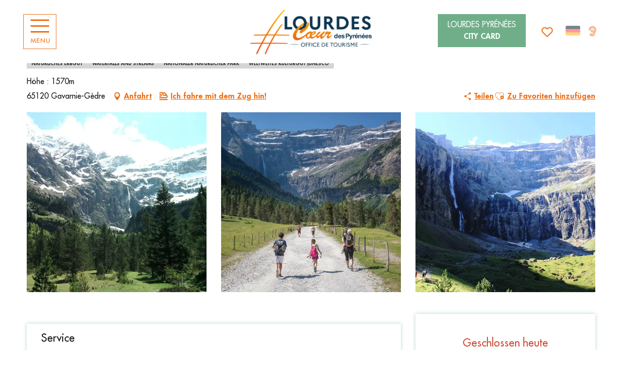

--- FILE ---
content_type: text/html; charset=UTF-8
request_url: https://de.lourdes-infotourisme.com/angebote/cirque-de-gavarnie-gavarnie-gedre-de-3267199/
body_size: 50320
content:
<!doctype html>
<html class="no-js" lang="de-DE"><head><script type="importmap">{"imports":{"jquery":"https:\/\/de.lourdes-infotourisme.com\/app\/themes\/woody-theme\/src\/lib\/custom\/jquery@3.7.1.min.mjs","highcharts":"https:\/\/de.lourdes-infotourisme.com\/app\/dist\/lourdes\/addons\/woody-library\/static\/lib\/highcharts-12.1.2\/code\/es-modules\/masters\/highcharts.src.js","woody_library_filter":"https:\/\/de.lourdes-infotourisme.com\/app\/dist\/lourdes\/addons\/woody-library\/js\/filter.3dd4b7bece.js","woody_library_woody_component":"https:\/\/de.lourdes-infotourisme.com\/app\/dist\/lourdes\/addons\/woody-library\/js\/modules\/components\/woody-component.f868fc8be0.mjs","woody_library_woody_controller":"https:\/\/de.lourdes-infotourisme.com\/app\/dist\/lourdes\/addons\/woody-library\/js\/modules\/controllers\/woody-controller.2db0174bdc.mjs","woody_library_summary_map_manager":"https:\/\/de.lourdes-infotourisme.com\/app\/dist\/lourdes\/addons\/woody-library\/js\/modules\/managers\/summary\/summary-map-manager.84afb4d49a.mjs","woody_library_summary_accordion_manager":"https:\/\/de.lourdes-infotourisme.com\/app\/dist\/lourdes\/addons\/woody-library\/js\/modules\/managers\/summary\/summary-accordion-manager.9b68213f2a.mjs","woody_library_interactive_svg_component":"https:\/\/de.lourdes-infotourisme.com\/app\/dist\/lourdes\/addons\/woody-library\/js\/modules\/components\/interactive-svg\/interactive-svg-component.88c1dab784.mjs","woody_library_card_uniq_component":"https:\/\/de.lourdes-infotourisme.com\/app\/dist\/lourdes\/addons\/woody-library\/js\/modules\/components\/card\/card-uniq-component.c74c472f73.mjs","woody_library_card_toggler_component":"https:\/\/de.lourdes-infotourisme.com\/app\/dist\/lourdes\/addons\/woody-library\/js\/modules\/components\/card\/card-toggler-component.077fbca673.mjs","woody_library_card_slider_component":"https:\/\/de.lourdes-infotourisme.com\/app\/dist\/lourdes\/addons\/woody-library\/js\/modules\/components\/card\/card-slider-component.1fcbe821ee.mjs","woody_library_card_map_slider_component":"https:\/\/de.lourdes-infotourisme.com\/app\/dist\/lourdes\/addons\/woody-library\/js\/modules\/components\/card\/card-map-slider-component.mjs","woody_library_card_map_manager":"https:\/\/de.lourdes-infotourisme.com\/app\/dist\/lourdes\/addons\/woody-library\/js\/modules\/managers\/card\/card-map-manager.aa96fe0af2.mjs","woody_library_summary_controller":"https:\/\/de.lourdes-infotourisme.com\/app\/dist\/lourdes\/addons\/woody-library\/js\/modules\/controllers\/summary\/summary-controller.56dc30afe7.mjs","woody_library_focus_controller":"https:\/\/de.lourdes-infotourisme.com\/app\/dist\/lourdes\/addons\/woody-library\/js\/modules\/controllers\/focus\/focus-controller.779736d3ae.mjs","woody_library_focus_map_controller":"https:\/\/de.lourdes-infotourisme.com\/app\/dist\/lourdes\/addons\/woody-library\/js\/modules\/controllers\/focus\/focus-map-controller.fa756137c4.mjs","woody_library_focus_svg_controller":"https:\/\/de.lourdes-infotourisme.com\/app\/dist\/lourdes\/addons\/woody-library\/js\/modules\/controllers\/focus\/focus-svg-controller.e0e66f5917.mjs","woody_library_get_there_link_component":"https:\/\/de.lourdes-infotourisme.com\/app\/dist\/lourdes\/addons\/woody-library\/js\/modules\/components\/get-there\/get-there-link-component.236c7b036d.mjs","woody_library_reveal_component":"https:\/\/de.lourdes-infotourisme.com\/app\/dist\/lourdes\/addons\/woody-library\/js\/modules\/components\/reveal\/reveal-component.ae2427d122.mjs","woody_addon_touristicmaps_utils":"https:\/\/de.lourdes-infotourisme.com\/app\/dist\/lourdes\/addons\/woody-addon-touristicmaps\/js\/utils\/woody-addon-touristicmaps-utils.7b4d5b3788.mjs","woody_addon_touristicmaps_map_manager":"https:\/\/de.lourdes-infotourisme.com\/app\/dist\/lourdes\/addons\/woody-addon-touristicmaps\/js\/managers\/woody-addon-touristicmaps-map-manager.25def4f386.mjs","woody_addon_touristicmaps_map_component":"https:\/\/de.lourdes-infotourisme.com\/app\/dist\/lourdes\/addons\/woody-addon-touristicmaps\/js\/components\/woody-addon-touristicmaps-map-component.3be29cb99e.mjs","woody_addon_touristicmaps_map_control":"https:\/\/de.lourdes-infotourisme.com\/app\/dist\/lourdes\/addons\/woody-addon-touristicmaps\/js\/controls\/woody-addon-touristicmaps-map-control.3ad63029a2.mjs","woody_addon_touristicmaps_center_france_map_control":"https:\/\/de.lourdes-infotourisme.com\/app\/dist\/lourdes\/addons\/woody-addon-touristicmaps\/js\/controls\/woody-addon-touristicmaps-center-france-map-control.bfd154a095.mjs","woody_addon_touristicmaps_search_city_map_control":"https:\/\/de.lourdes-infotourisme.com\/app\/dist\/lourdes\/addons\/woody-addon-touristicmaps\/js\/controls\/woody-addon-touristicmaps-search-city-map-control.c837cfe0f5.mjs","woody_addon_roadbook_global":"https:\/\/de.lourdes-infotourisme.com\/app\/dist\/lourdes\/addons\/woody-addon-roadbook\/js\/woody-addon-roadbook-global.bac59b597b.mjs","woody_addon_roadbook_elements":"https:\/\/de.lourdes-infotourisme.com\/app\/dist\/lourdes\/addons\/woody-addon-roadbook\/js\/woody-addon-roadbook-elements.1ebf10e34f.mjs","woody_addon_roadbook_tools":"https:\/\/de.lourdes-infotourisme.com\/app\/dist\/lourdes\/addons\/woody-addon-roadbook\/js\/woody-addon-roadbook-tools.4c62973343.mjs","woody_addon_roadbook_feed":"https:\/\/de.lourdes-infotourisme.com\/app\/dist\/lourdes\/addons\/woody-addon-roadbook\/js\/woody-addon-roadbook-feed.75f6c0ef11.mjs","woody_addon_roadbook_front":"https:\/\/de.lourdes-infotourisme.com\/app\/dist\/lourdes\/addons\/woody-addon-roadbook\/js\/woody-addon-roadbook-front.e97c97cdf2.mjs","woody_addon_roadbook_django":"https:\/\/de.lourdes-infotourisme.com\/app\/dist\/lourdes\/addons\/woody-addon-roadbook\/js\/woody-addon-roadbook-django.d8fae5bb70.mjs","woody_roadbook_sheet_list_controller":"https:\/\/de.lourdes-infotourisme.com\/app\/dist\/lourdes\/addons\/woody-addon-roadbook\/js\/controllers\/woody-roadbook-sheet-list-controller.a3aea218c2.mjs","woody_roadbook_map_global_controller":"https:\/\/de.lourdes-infotourisme.com\/app\/dist\/lourdes\/addons\/woody-addon-roadbook\/js\/controllers\/woody-roadbook-map-global-controller.ca5ca46b9e.mjs","woody_hawwwai_itinerary_elevation_chart_component":"https:\/\/de.lourdes-infotourisme.com\/app\/dist\/lourdes\/addons\/woody-addon-hawwwai\/js\/components\/woody-hawwwai-itinerary-elevation-chart-component.1b7e9b6c9a.mjs","woody_hawwwai_itinerary_reveal_controller":"https:\/\/de.lourdes-infotourisme.com\/app\/dist\/lourdes\/addons\/woody-addon-hawwwai\/js\/controllers\/woody-hawwwai-itinerary-reveal-controller.2d8a9d49dc.mjs","woody_hawwwai_itinerary_reveal_toggler_controller":"https:\/\/de.lourdes-infotourisme.com\/app\/dist\/lourdes\/addons\/woody-addon-hawwwai\/js\/controllers\/woody-hawwwai-itinerary-reveal-toggler-controller.26149551a6.mjs","woody_hawwwai_itinerary_pois_controller":"https:\/\/de.lourdes-infotourisme.com\/app\/dist\/lourdes\/addons\/woody-addon-hawwwai\/js\/controllers\/woody-hawwwai-itinerary-pois-controller.2dce389938.mjs","woody_lib_utils":"https:\/\/de.lourdes-infotourisme.com\/app\/dist\/lourdes\/addons\/woody-lib-utils\/js\/woody-lib-utils.93266841fa.mjs","woody_addon_search_engine_component":"https:\/\/de.lourdes-infotourisme.com\/app\/dist\/lourdes\/addons\/woody-addon-search\/js\/components\/woody-addon-search-engine-component.dc802f6a63.mjs","woody_addon_search_main":"https:\/\/de.lourdes-infotourisme.com\/app\/dist\/lourdes\/addons\/woody-addon-search\/js\/woody-addon-search-main.6ea2fe98ba.mjs","woody_addon_search_engine_input_component":"https:\/\/de.lourdes-infotourisme.com\/app\/dist\/lourdes\/addons\/woody-addon-search\/js\/components\/woody-addon-search-engine-input-component.1e6a90e877.mjs","woody_addon_search_engine_input_dropdown_component":"https:\/\/de.lourdes-infotourisme.com\/app\/dist\/lourdes\/addons\/woody-addon-search\/js\/components\/woody-addon-search-engine-input-dropdown-component.c7e89a83ab.mjs","woody_addon_search_engine_filters_component":"https:\/\/de.lourdes-infotourisme.com\/app\/dist\/lourdes\/addons\/woody-addon-search\/js\/components\/woody-addon-search-engine-filters-component.cc5fa80115.mjs","woody_addon_search_engine_results_component":"https:\/\/de.lourdes-infotourisme.com\/app\/dist\/lourdes\/addons\/woody-addon-search\/js\/components\/woody-addon-search-engine-results-component.7fe4b9df50.mjs","woody_addon_search_data_controller":"https:\/\/de.lourdes-infotourisme.com\/app\/dist\/lourdes\/addons\/woody-addon-search\/js\/controllers\/woody-addon-search-data-controller.a95f731a76.mjs","fuse.js":"https:\/\/de.lourdes-infotourisme.com\/app\/dist\/lourdes\/addons\/woody-addon-search\/static\/js\/fuse-v6.4.1\/fuse.esm.min.js","woody_addon_devtools_main":"https:\/\/de.lourdes-infotourisme.com\/app\/dist\/lourdes\/addons\/woody-addon-devtools\/js\/woody-addon-devtools-main.5ef617cfdb.mjs","woody_addon_devtools_tools":"https:\/\/de.lourdes-infotourisme.com\/app\/dist\/lourdes\/addons\/woody-addon-devtools\/js\/woody-addon-devtools-tools.54d58a68c5.mjs","woody_addon_devtools_color_palette":"https:\/\/de.lourdes-infotourisme.com\/app\/dist\/lourdes\/addons\/woody-addon-devtools\/js\/woody-addon-devtools-color-palette.a8a41da40b.mjs","woody_addon_devtools_style_shift":"https:\/\/de.lourdes-infotourisme.com\/app\/dist\/lourdes\/addons\/woody-addon-devtools\/js\/woody-addon-devtools-style-shift.c4f6081742.mjs","woody_addon_devtools_fake_touristic_sheet":"https:\/\/de.lourdes-infotourisme.com\/app\/dist\/lourdes\/addons\/woody-addon-devtools\/js\/woody-addon-devtools-fake-touristic-sheet.2cb516cd17.mjs","woody_addon_sncfconnect_sheet":"https:\/\/de.lourdes-infotourisme.com\/app\/dist\/lourdes\/addons\/woody-addon-sncfconnect\/js\/woody-addon-sncfconnect-sheet.edd7575589.mjs","woody_addon_campaigns_blocks":"https:\/\/de.lourdes-infotourisme.com\/app\/dist\/lourdes\/addons\/woody-addon-claims\/js\/woody-addon-campaigns-blocks.cd7b0fdfb1.mjs","woody_addon_claims_blocks":"https:\/\/de.lourdes-infotourisme.com\/app\/dist\/lourdes\/addons\/woody-addon-claims\/js\/woody-addon-claims-blocks.d6b0ec349c.mjs","woody_addon_favorites_tools":"https:\/\/de.lourdes-infotourisme.com\/app\/dist\/lourdes\/addons\/woody-addon-favorites\/js\/woody-addon-favorites-tools.493a0ea33a.mjs","woody_addon_favorites_btn":"https:\/\/de.lourdes-infotourisme.com\/app\/dist\/lourdes\/addons\/woody-addon-favorites\/js\/woody-addon-favorites-btn.371d024552.mjs","woody_addon_favorites_cart":"https:\/\/de.lourdes-infotourisme.com\/app\/dist\/lourdes\/addons\/woody-addon-favorites\/js\/woody-addon-favorites-cart.76fc575ef3.mjs","woody_addon_favorites_sections":"https:\/\/de.lourdes-infotourisme.com\/app\/dist\/lourdes\/addons\/woody-addon-favorites\/js\/woody-addon-favorites-sections.3c8fc8f133.mjs"}}</script><title>CIRQUE DE GAVARNIE (Gavarnie-Gèdre) | Fremdenverkehrsamt von Lourdes</title><script>window.globals={"ancestors":{"chapter1":"Offres SIT","chapter2":"PNA - CIRQUE DE GAVARNIE (Gavarnie-G\u00e8dre) 3267199","chapter3":null},"current_lang":"de","current_locale":"de","current_locale_region":"de_DE","env":"prod","languages":["fr","de","en","es","it","nl","pt","pl"],"post_id":15634,"post_image":"https:\/\/api.cloudly.space\/resize\/crop\/1200\/627\/60\/aHR0cHM6Ly9jZHQ2NS5tZWRpYS50b3VyaW5zb2Z0LmV1L3VwbG9hZC9HQVZBUk5JRS0tLUNpcnF1ZS1kZS1HYXZhcm5pZS00LmpwZw==\/image.jpg","post_title":"PNA - CIRQUE DE GAVARNIE (Gavarnie-G\u00e8dre) 3267199","post_type":"touristic_sheet","post_modified":"2025-12-24 04:59:16+01:00","sheet_id":3267199,"site_key":"lourdes","tags":{"places":[],"seasons":[],"themes":[],"targets":[]},"woody_options_pages":{"search_url":26579,"weather_url":0,"favorites_url":26578},"search":{"api":{"uri":"https:\/\/api.tourism-system.com\/v2\/woody\/search\/de\/v2","args":{"size":15,"threshold":0.5}}},"tmaps":{"url_api":"https:\/\/api.touristicmaps.com\/lib\/mod.mjs","url_api_lazy":"https:\/\/api.touristicmaps.com\/lib\/lazy.mjs"},"hawwwai":{"sheet_options":{"nearby_distance_max":5000}},"sncfconnect":{"publisher":"raccourciagency","name":"lourdes","date":"202406"}}</script><script>document.addEventListener("DOMContentLoaded",function(){document.querySelectorAll("a[href='#consentframework'],a[href='#cmp']").forEach(function(e){e.removeAttribute("target");e.setAttribute("href","javascript:window.Sddan.cmp.displayUI();")})});</script><meta name="google-site-verification" content="UosJ8aPQH18x-tqdaFSKSF2Iwm0G1qZUuD6EJgczzG8" /><link rel="preconnect" href="https://cache.consentframework.com" crossorigin><link rel="preconnect" href="https://choices.consentframework.com" crossorigin><link rel="preconnect" href="https://fonts.gstatic.com" crossorigin><link rel="preconnect" href="https://fonts.googleapis.com" crossorigin><link rel="preconnect" href="https://www.googletagmanager.com" crossorigin><link rel="preconnect" href="https://woody.cloudly.space" crossorigin><link rel="preconnect" href="https://api.cloudly.space" crossorigin><script>window.dataLayer=window.dataLayer?window.dataLayer:[];window.dataLayer.push({"event":"globals","data":{"env":"prod","site_key":"lourdes","page":{"id_page":15634,"name":"PNA &#8211; CIRQUE DE GAVARNIE (Gavarnie-G\u00e8dre) #3267199","page_type":"touristic_sheet","tags":{"places":[],"seasons":[],"themes":[],"targets":[]}},"lang":"de","rdbk":{"enable":false},"sheet":{"id_sheet":3267199,"id_sit":"LOURDES-PNAMID065FS0000D","id_reservation":null,"name":"CIRQUE DE GAVARNIE - Gavarnie-G\u00e8dre","type":"Patrimoine naturel","bordereau":"PNA","city":"Gavarnie-G\u00e8dre"}}});</script><script>(function(w,d,s,l,i) { w[l]=w[l]||[]; w[l].push({ 'gtm.start': new Date().getTime(),event: 'gtm.js' }); var f=d.getElementsByTagName(s)[0], j=d.createElement(s),dl=l!='dataLayer'? '&l='+l:''; j.async=true; j.src='https://www.googletagmanager.com/gtm.js?id='+i+dl; f.parentNode.insertBefore(j,f); })(window,document,'script','dataLayer','GTM-MTR4J46');</script><link rel="canonical" href="https://de.lourdes-infotourisme.com/angebote/cirque-de-gavarnie-gavarnie-gedre-de-3267199/"/><meta charset="UTF-8"/><meta http-equiv="X-UA-Compatible" content="IE=edge"/><meta name="generator" content="Raccourci Agency - WP"/><meta name="viewport" content="width=device-width,initial-scale=1"/><meta name="robots" content="max-snippet:-1, max-image-preview:large, max-video-preview:-1"/><meta property="og:type" content="website"/><meta property="og:url" content="https://de.lourdes-infotourisme.com/angebote/cirque-de-gavarnie-gavarnie-gedre-de-3267199/"/><meta name="twitter:card" content="summary"/><meta property="og:site_name" content="Fremdenverkehrsamt von Lourdes"/><meta property="og:locale" content="de_DE"/><meta property="og:locale:alternate" content="fr_FR"/><meta property="og:locale:alternate" content="en_GB"/><meta property="og:locale:alternate" content="es_ES"/><meta property="og:locale:alternate" content="it_IT"/><meta property="og:locale:alternate" content="nl_NL"/><meta property="og:locale:alternate" content="pt_BR"/><meta property="og:locale:alternate" content="pl_PL"/><meta name="description" property="og:description" content=""/><meta property="og:title" content="CIRQUE DE GAVARNIE - Gavarnie-Gèdre"/><meta name="twitter:title" content="CIRQUE DE GAVARNIE - Gavarnie-Gèdre"/><meta name="twitter:description" content=""/><meta name="format-detection" content="telephone=no"/><meta property="og:image" content="https://api.cloudly.space/resize/crop/1200/627/60/aHR0cHM6Ly9jZHQ2NS5tZWRpYS50b3VyaW5zb2Z0LmV1L3VwbG9hZC9HQVZBUk5JRS0tLUNpcnF1ZS1kZS1HYXZhcm5pZS00LmpwZw==/image.jpg"/><meta name="twitter:image" content="https://api.cloudly.space/resize/crop/1024/512/60/aHR0cHM6Ly9jZHQ2NS5tZWRpYS50b3VyaW5zb2Z0LmV1L3VwbG9hZC9HQVZBUk5JRS0tLUNpcnF1ZS1kZS1HYXZhcm5pZS00LmpwZw==/image.jpg"/><meta name="thumbnail" content="https://api.cloudly.space/resize/crop/1200/1200/60/aHR0cHM6Ly9jZHQ2NS5tZWRpYS50b3VyaW5zb2Z0LmV1L3VwbG9hZC9HQVZBUk5JRS0tLUNpcnF1ZS1kZS1HYXZhcm5pZS00LmpwZw==/image.jpg"/><script type="application/ld+json" class="woody-schema-graph">{"@context":"https:\/\/schema.org","@graph":[{"@type":"WebSite","url":"https:\/\/de.lourdes-infotourisme.com","name":"Fremdenverkehrsamt von Lourdes","description":"Entdecken Sie Lourdes im Herzen der Pyren\u00e4en. Vom Heiligtum Notre-Dame bis zu den Pyren\u00e4en machen Sie sich bereit f\u00fcr einzigartige und \u00fcberraschende Erlebnisse.","potentialAction":[{"@type":"SearchAction","target":"https:\/\/de.lourdes-infotourisme.com\/suche\/?query={search_term_string}","query-input":"required name=search_term_string"}]},{"@type":"WebPage","url":"https:\/\/de.lourdes-infotourisme.com\/angebote\/cirque-de-gavarnie-gavarnie-gedre-de-3267199\/","headline":"PNA \u2013 CIRQUE DE GAVARNIE (Gavarnie-G\u00e8dre) #3267199 | Fremdenverkehrsamt von Lourdes","inLanguage":"de","datePublished":"2025-12-24 03:59:15","dateModified":"2025-12-24 03:59:16","description":""},{"@type":"Place","name":"CIRQUE DE GAVARNIE","description":"","url":"","geo":{"@type":"GeoCoordinates","latitude":"42.7043416","longitude":"-0.0081324"},"address":{"@type":"PostalAddress","streetAddress":"","addressLocality":"Gavarnie-G\u00e8dre","postalCode":"65120","addressCountry":"FRANCE"},"telephone":["+33 (0)5 62 92 49 10"],"image":["https:\/\/cdt65.media.tourinsoft.eu\/upload\/GAVARNIE---Cirque-de-Gavarnie-4.jpg","https:\/\/cdt65.media.tourinsoft.eu\/upload\/1-cirque-de-Gavarnie-balade.jpg","https:\/\/cdt65.media.tourinsoft.eu\/upload\/1-Cirque-de-Gavarnie-Pyrenees.jpg"]}]}</script><style>img:is([sizes="auto" i], [sizes^="auto," i]) { contain-intrinsic-size: 3000px 1500px }</style><link rel="alternate" href="https://www.lourdes-infotourisme.com/offres/cirque-de-gavarnie-gavarnie-gedre-fr-3267199/" hreflang="fr" /><link rel="alternate" href="https://de.lourdes-infotourisme.com/angebote/cirque-de-gavarnie-gavarnie-gedre-de-3267199/" hreflang="de" /><link rel="alternate" href="https://en.lourdes-infotourisme.com/offers/cirque-de-gavarnie-gavarnie-gedre-en-3267199/" hreflang="en" /><link rel="alternate" href="https://es.lourdes-infotourisme.com/ofertas/cirque-de-gavarnie-gavarnie-gedre-es-3267199/" hreflang="es" /><link rel="alternate" href="https://it.lourdes-infotourisme.com/offerte/cirque-de-gavarnie-gavarnie-gedre-it-3267199/" hreflang="it" /><link rel="alternate" href="https://nl.lourdes-infotourisme.com/aanbiedingen/cirque-de-gavarnie-gavarnie-gedre-nl-3267199/" hreflang="nl" /><link rel="alternate" href="https://br.lourdes-infotourisme.com/ofertas/cirque-de-gavarnie-gavarnie-gedre-pt-3267199/" hreflang="pt" /><link rel="alternate" href="https://pl.lourdes-infotourisme.com/oferuje/cirque-de-gavarnie-gavarnie-gedre-pl-3267199/" hreflang="pl" /><script>
window._wpemojiSettings = {"baseUrl":"https:\/\/s.w.org\/images\/core\/emoji\/16.0.1\/72x72\/","ext":".png","svgUrl":"https:\/\/s.w.org\/images\/core\/emoji\/16.0.1\/svg\/","svgExt":".svg","source":{"concatemoji":"https:\/\/de.lourdes-infotourisme.com\/wp\/wp-includes\/js\/wp-emoji-release.min.js?ver=6.8.2"}};
/*! This file is auto-generated */
!function(s,n){var o,i,e;function c(e){try{var t={supportTests:e,timestamp:(new Date).valueOf()};sessionStorage.setItem(o,JSON.stringify(t))}catch(e){}}function p(e,t,n){e.clearRect(0,0,e.canvas.width,e.canvas.height),e.fillText(t,0,0);var t=new Uint32Array(e.getImageData(0,0,e.canvas.width,e.canvas.height).data),a=(e.clearRect(0,0,e.canvas.width,e.canvas.height),e.fillText(n,0,0),new Uint32Array(e.getImageData(0,0,e.canvas.width,e.canvas.height).data));return t.every(function(e,t){return e===a[t]})}function u(e,t){e.clearRect(0,0,e.canvas.width,e.canvas.height),e.fillText(t,0,0);for(var n=e.getImageData(16,16,1,1),a=0;a<n.data.length;a++)if(0!==n.data[a])return!1;return!0}function f(e,t,n,a){switch(t){case"flag":return n(e,"\ud83c\udff3\ufe0f\u200d\u26a7\ufe0f","\ud83c\udff3\ufe0f\u200b\u26a7\ufe0f")?!1:!n(e,"\ud83c\udde8\ud83c\uddf6","\ud83c\udde8\u200b\ud83c\uddf6")&&!n(e,"\ud83c\udff4\udb40\udc67\udb40\udc62\udb40\udc65\udb40\udc6e\udb40\udc67\udb40\udc7f","\ud83c\udff4\u200b\udb40\udc67\u200b\udb40\udc62\u200b\udb40\udc65\u200b\udb40\udc6e\u200b\udb40\udc67\u200b\udb40\udc7f");case"emoji":return!a(e,"\ud83e\udedf")}return!1}function g(e,t,n,a){var r="undefined"!=typeof WorkerGlobalScope&&self instanceof WorkerGlobalScope?new OffscreenCanvas(300,150):s.createElement("canvas"),o=r.getContext("2d",{willReadFrequently:!0}),i=(o.textBaseline="top",o.font="600 32px Arial",{});return e.forEach(function(e){i[e]=t(o,e,n,a)}),i}function t(e){var t=s.createElement("script");t.src=e,t.defer=!0,s.head.appendChild(t)}"undefined"!=typeof Promise&&(o="wpEmojiSettingsSupports",i=["flag","emoji"],n.supports={everything:!0,everythingExceptFlag:!0},e=new Promise(function(e){s.addEventListener("DOMContentLoaded",e,{once:!0})}),new Promise(function(t){var n=function(){try{var e=JSON.parse(sessionStorage.getItem(o));if("object"==typeof e&&"number"==typeof e.timestamp&&(new Date).valueOf()<e.timestamp+604800&&"object"==typeof e.supportTests)return e.supportTests}catch(e){}return null}();if(!n){if("undefined"!=typeof Worker&&"undefined"!=typeof OffscreenCanvas&&"undefined"!=typeof URL&&URL.createObjectURL&&"undefined"!=typeof Blob)try{var e="postMessage("+g.toString()+"("+[JSON.stringify(i),f.toString(),p.toString(),u.toString()].join(",")+"));",a=new Blob([e],{type:"text/javascript"}),r=new Worker(URL.createObjectURL(a),{name:"wpTestEmojiSupports"});return void(r.onmessage=function(e){c(n=e.data),r.terminate(),t(n)})}catch(e){}c(n=g(i,f,p,u))}t(n)}).then(function(e){for(var t in e)n.supports[t]=e[t],n.supports.everything=n.supports.everything&&n.supports[t],"flag"!==t&&(n.supports.everythingExceptFlag=n.supports.everythingExceptFlag&&n.supports[t]);n.supports.everythingExceptFlag=n.supports.everythingExceptFlag&&!n.supports.flag,n.DOMReady=!1,n.readyCallback=function(){n.DOMReady=!0}}).then(function(){return e}).then(function(){var e;n.supports.everything||(n.readyCallback(),(e=n.source||{}).concatemoji?t(e.concatemoji):e.wpemoji&&e.twemoji&&(t(e.twemoji),t(e.wpemoji)))}))}((window,document),window._wpemojiSettings);
</script><link rel='preload' as='style' onload='this.onload=null;this.rel="stylesheet"' id='addon-search-stylesheet-css' href='https://de.lourdes-infotourisme.com/app/dist/lourdes/addons/woody-addon-search/css/woody-addon-search.3c0e3d2c84.css?ver=3.1.29' media='screen' /><noscript><link rel='stylesheet' id='addon-search-stylesheet-css' href='https://de.lourdes-infotourisme.com/app/dist/lourdes/addons/woody-addon-search/css/woody-addon-search.3c0e3d2c84.css?ver=3.1.29' media='screen' /></noscript><link rel='preload' as='style' onload='this.onload=null;this.rel="stylesheet"' id='addon-touristicmaps-stylesheet-css' href='https://de.lourdes-infotourisme.com/app/dist/lourdes/addons/woody-addon-touristicmaps/css/woody-addon-touristicmaps.42aea2a6d2.css?ver=2.0.19' media='all' /><noscript><link rel='stylesheet' id='addon-touristicmaps-stylesheet-css' href='https://de.lourdes-infotourisme.com/app/dist/lourdes/addons/woody-addon-touristicmaps/css/woody-addon-touristicmaps.42aea2a6d2.css?ver=2.0.19' media='all' /></noscript><link rel='preload' as='style' onload='this.onload=null;this.rel="stylesheet"' id='addon-hawwwai-stylesheet-css' href='https://de.lourdes-infotourisme.com/app/dist/lourdes/addons/woody-addon-hawwwai/css/front/woody-addon-hawwwai.ebf78ef83d.css?ver=3.4.99' media='all' /><noscript><link rel='stylesheet' id='addon-hawwwai-stylesheet-css' href='https://de.lourdes-infotourisme.com/app/dist/lourdes/addons/woody-addon-hawwwai/css/front/woody-addon-hawwwai.ebf78ef83d.css?ver=3.4.99' media='all' /></noscript><link rel='preload' as='style' onload='this.onload=null;this.rel="stylesheet"' id='addon-hawwwai-stylesheet-iti-css' href='https://de.lourdes-infotourisme.com/app/dist/lourdes/addons/woody-addon-hawwwai/css/front/woody-addon-hawwwai-iti.551a3c1b6d.css?ver=3.4.99' media='all' /><noscript><link rel='stylesheet' id='addon-hawwwai-stylesheet-iti-css' href='https://de.lourdes-infotourisme.com/app/dist/lourdes/addons/woody-addon-hawwwai/css/front/woody-addon-hawwwai-iti.551a3c1b6d.css?ver=3.4.99' media='all' /></noscript><link rel='preload' as='style' onload='this.onload=null;this.rel="stylesheet"' id='addon-campaigns-stylesheet-css' href='https://de.lourdes-infotourisme.com/app/dist/lourdes/addons/woody-addon-claims/css/woody-addon-campaigns.1a1f82fdef.css' media='all' /><noscript><link rel='stylesheet' id='addon-campaigns-stylesheet-css' href='https://de.lourdes-infotourisme.com/app/dist/lourdes/addons/woody-addon-claims/css/woody-addon-campaigns.1a1f82fdef.css' media='all' /></noscript><link rel='stylesheet' id='swiper-style-main-css' href='https://de.lourdes-infotourisme.com/app/dist/lourdes/static/swiper/swiper-bundle.css' media='screen' /><link rel='preload' as='style' onload='this.onload=null;this.rel="stylesheet"' id='google-font-patuaone-css' href='https://fonts.googleapis.com/css?family=Patua+One' media='all' /><noscript><link rel='stylesheet' id='google-font-patuaone-css' href='https://fonts.googleapis.com/css?family=Patua+One' media='all' /></noscript><link rel='preload' as='style' onload='this.onload=null;this.rel="stylesheet"' id='google-font-raleway-css' href='https://fonts.googleapis.com/css?family=Raleway' media='all' /><noscript><link rel='stylesheet' id='google-font-raleway-css' href='https://fonts.googleapis.com/css?family=Raleway' media='all' /></noscript><link rel='stylesheet' id='main-stylesheet-chunk-0-css' href='https://de.lourdes-infotourisme.com/app/dist/lourdes/css/main_chunk_1.596a5b2401.css' media='screen' /><link rel='stylesheet' id='main-stylesheet-chunk-1-css' href='https://de.lourdes-infotourisme.com/app/dist/lourdes/css/main_chunk_2.18e8f284ee.css' media='screen' /><link rel='stylesheet' id='main-stylesheet-chunk-2-css' href='https://de.lourdes-infotourisme.com/app/dist/lourdes/css/main_chunk_3.90bf20ef88.css' media='screen' /><link rel='preload' as='style' onload='this.onload=null;this.rel="stylesheet"' id='wicon-stylesheet-css' href='https://de.lourdes-infotourisme.com/app/dist/lourdes/css/wicon.c2c0271b72.css' media='screen' /><noscript><link rel='stylesheet' id='wicon-stylesheet-css' href='https://de.lourdes-infotourisme.com/app/dist/lourdes/css/wicon.c2c0271b72.css' media='screen' /></noscript><link rel='stylesheet' id='print-stylesheet-css' href='https://de.lourdes-infotourisme.com/app/dist/lourdes/css/print.f6f47df82d.css' media='print' /><script defer src="https://de.lourdes-infotourisme.com/app/dist/lourdes/addons/woody-addon-search/js/woody-addon-search.3155b7e4dc.js?ver=3.1.29" id="addon-search-javascripts-js"></script><script defer src="https://de.lourdes-infotourisme.com/app/themes/woody-theme/src/js/static/obf.min.js?ver=2.3.159" id="obf-js"></script><script defer src="https://de.lourdes-infotourisme.com/app/dist/lourdes/addons/woody-addon-eskalad/js/events/eskalad.c2bde38840.js?ver=6.3.3" id="woody-addon-eskalad-js"></script><script defer src="https://de.lourdes-infotourisme.com/app/dist/lourdes/addons/woody-addon-eskalad/js/events/eskalad-page.5d2af865c3.js?ver=6.3.3" id="woody-addon-eskalad-page-js"></script><script id="jquery-js-before">
window.siteConfig = {"site_key":"lourdes","login":"public_lourdes_website","password":"5a67384abef2d3dacde6772ee36a72c5","token":"YzNlY2NlZTYwMzIwOkUwWUhEd29HT2xwZlJrQlVCa0E2RkFZSEZsOUVWZz09OlZsSlRWRkJkVVZkU1ZsUUNCd0FCQWdBQkFBQUhCQUJWQmdCVEFsUlhCZ009","mapProviderKeys":{"otmKey":"ff9d3e3c6b2d021b847afea5c8d9ca35e5e5b881f9048404772c9f76e2004756","gmKey":"AIzaSyAIWyOS5ifngsd2S35IKbgEXXgiSAnEjsw"},"api_url":"https:\/\/api.tourism-system.com","api_render_url":"https:\/\/api.tourism-system.com","current_lang":"de","current_season":null,"languages":["fr","de","en","es","it","nl","pt","pl"],"pll_options":{"browser":0,"rewrite":1,"hide_default":0,"force_lang":3,"redirect_lang":1,"media_support":1,"uninstall":0,"sync":["taxonomies"],"post_types":["touristic_sheet","short_link","woody_topic","woody_rdbk_leaflets","woody_rdbk_feeds","testimony","profile"],"taxonomies":["themes","places","seasons","targets","expression_category","profile_category","leaflet_category","visitor_category","accommodation_category","mobility_category","channel_category","trip_duration"],"domains":{"fr":"https:\/\/www.lourdes-infotourisme.com","de":"https:\/\/de.lourdes-infotourisme.com","en":"https:\/\/en.lourdes-infotourisme.com","es":"https:\/\/es.lourdes-infotourisme.com","it":"https:\/\/it.lourdes-infotourisme.com\/","nl":"https:\/\/nl.lourdes-infotourisme.com","pt":"https:\/\/br.lourdes-infotourisme.com","pl":"https:\/\/pl.lourdes-infotourisme.com"},"version":"3.5.4","first_activation":1613658358,"media":{"duplicate":0},"default_lang":"fr","previous_version":"3.5.3"}};
window.useLeafletLibrary=1;window.DrupalAngularConfig=window.DrupalAngularConfig || {};window.DrupalAngularConfig.mapProviderKeys={"otmKey":"ff9d3e3c6b2d021b847afea5c8d9ca35e5e5b881f9048404772c9f76e2004756","gmKey":"AIzaSyAIWyOS5ifngsd2S35IKbgEXXgiSAnEjsw"};
</script><script type="module" src="https://de.lourdes-infotourisme.com/app/themes/woody-theme/src/lib/custom/jquery@3.7.1.min.mjs" id="jquery-js"></script><script defer src="https://de.lourdes-infotourisme.com/app/themes/woody-theme/src/lib/custom/moment-with-locales@2.22.2.min.js" id="jsdelivr_moment-js"></script><script id="woody-addon-hawwwai-sheet-js-extra">
var __hw = {"SECTIONS.TOURISM.SHEET.PERIODS.TODAY":"Heute","SECTIONS.TOURISM.SHEET.PERIODS.HAPPENING":"Happening","SECTIONS.TOURISM.SHEET.PERIODS.ENDED":"Fertig","SECTIONS.TOURISM.SHEET.PERIODS.ENDED_FOR_TODAY":"Fertig f\u00fcr heute","SECTIONS.TOURISM.SHEET.PERIODS.FROM_TODAY":"Ab heute","SECTIONS.TOURISM.SHEET.PERIODS.FROM":"vom","SECTIONS.TOURISM.SHEET.PERIODS.UNTIL_TODAY":"bis heute","SECTIONS.TOURISM.SHEET.PERIODS.TO":"bis","SECTIONS.TOURISM.SHEET.PERIODS.UNTIL":"bis zum","SECTIONS.TOURISM.SHEET.PERIODS.UNTIL_LONG":"bis zum","SECTIONS.TOURISM.SHEET.PERIODS.ON":"der","SECTIONS.TOURISM.SHEET.PERIODS.OPENED":"Ge\u00f6ffnet","SECTIONS.TOURISM.SHEET.PERIODS.CLOSED":"Geschlossen","SECTIONS.TOURISM.SHEET.PERIODS.CLOSEDFORTODAY":"Geschlossen f\u00fcr heute","SECTIONS.TOURISM.SHEET.PERIODS.UNDEFINED":"Keine \u00d6ffnungszeiten hinterlegt","SECTIONS.TOURISM.SHEET.PERIODS.NOW":"Jetzt","GLOBAL.TIMES.TO":"To"};
</script><script type="module" src="https://de.lourdes-infotourisme.com/app/dist/lourdes/addons/woody-addon-hawwwai/js/woody-addon-hawwwai-sheet.0c65dc8bba.mjs?ver=3.4.99" id="woody-addon-hawwwai-sheet-js"></script><script type="module" src="https://de.lourdes-infotourisme.com/app/dist/lourdes/addons/woody-addon-sncfconnect/js/woody-addon-sncfconnect.d1b379caef.mjs?ver=1.0.7" id="addon-sncfconnect-javascripts-js"></script><script defer src="https://de.lourdes-infotourisme.com/app/dist/lourdes/static/swiper/swiper-bundle.min.js?ver=12.0.2" id="jsdelivr_swiper-js"></script><script type="module" src="https://de.lourdes-infotourisme.com/app/dist/lourdes/addons/woody-addon-claims/js/woody-addon-claims.094619d2c3.mjs" id="addon-claims-javascripts-js"></script><script type="module" src="https://de.lourdes-infotourisme.com/app/dist/lourdes/addons/woody-addon-favorites/js/woody-addon-favorites.c46dfed72b.mjs" id="addon-favorites-javascripts-js"></script><script defer src="https://de.lourdes-infotourisme.com/app/themes/woody-theme/src/lib/npm/flatpickr/dist/flatpickr.min.js?ver=4.5.7" id="jsdelivr_flatpickr-js"></script><script defer src="https://de.lourdes-infotourisme.com/app/themes/woody-theme/src/lib/npm/flatpickr/dist/l10n/de.js?ver=4.5.7" id="jsdelivr_flatpickr_l10n-js"></script><script defer src="https://de.lourdes-infotourisme.com/app/themes/woody-theme/src/lib/custom/nouislider@10.1.0.min.js" id="jsdelivr_nouislider-js"></script><script defer src="https://de.lourdes-infotourisme.com/app/themes/woody-theme/src/lib/custom/lazysizes@4.1.2.min.js" id="jsdelivr_lazysizes-js"></script><script defer src="https://de.lourdes-infotourisme.com/app/themes/woody-theme/src/lib/custom/moment-timezone-with-data.min.js" id="jsdelivr_moment_tz-js"></script><script defer src="https://de.lourdes-infotourisme.com/app/themes/woody-theme/src/lib/custom/js.cookie@2.2.1.min.js" id="jsdelivr_jscookie-js"></script><script defer src="https://de.lourdes-infotourisme.com/app/themes/woody-theme/src/lib/custom/rellax@1.10.1.min.js" id="jsdelivr_rellax-js"></script><script defer src="https://de.lourdes-infotourisme.com/app/themes/woody-theme/src/lib/custom/iframeResizer@4.3.7.min.js?ver=4.3.7" id="jsdelivr_iframeresizer-js"></script><script defer src="https://de.lourdes-infotourisme.com/app/themes/woody-theme/src/lib/npm/plyr/dist/plyr.min.js?ver=3.6.8" id="jsdelivr_plyr-js"></script><script defer src="https://de.lourdes-infotourisme.com/wp/wp-includes/js/dist/hooks.min.js?ver=4d63a3d491d11ffd8ac6" id="wp-hooks-js"></script><script defer src="https://de.lourdes-infotourisme.com/wp/wp-includes/js/dist/i18n.min.js?ver=5e580eb46a90c2b997e6" id="wp-i18n-js"></script><script defer src="https://de.lourdes-infotourisme.com/app/themes/woody-theme/src/js/static/i18n-ltr.min.js?ver=2.3.159" id="wp-i18n-ltr-js"></script><script id="main-modules-js-extra">
var WoodyMainJsModules = {"jquery":{"path":"https:\/\/de.lourdes-infotourisme.com\/app\/themes\/woody-theme\/src\/lib\/custom\/jquery@3.7.1.min.mjs"},"highcharts":{"path":"https:\/\/de.lourdes-infotourisme.com\/app\/dist\/lourdes\/addons\/woody-library\/static\/lib\/highcharts-12.1.2\/code\/es-modules\/masters\/highcharts.src.js"},"woody_library_filter":{"path":"https:\/\/de.lourdes-infotourisme.com\/app\/dist\/lourdes\/addons\/woody-library\/js\/filter.3dd4b7bece.js"},"woody_library_woody_component":{"path":"https:\/\/de.lourdes-infotourisme.com\/app\/dist\/lourdes\/addons\/woody-library\/js\/modules\/components\/woody-component.f868fc8be0.mjs"},"woody_library_woody_controller":{"path":"https:\/\/de.lourdes-infotourisme.com\/app\/dist\/lourdes\/addons\/woody-library\/js\/modules\/controllers\/woody-controller.2db0174bdc.mjs"},"woody_library_summary_map_manager":{"path":"https:\/\/de.lourdes-infotourisme.com\/app\/dist\/lourdes\/addons\/woody-library\/js\/modules\/managers\/summary\/summary-map-manager.84afb4d49a.mjs"},"woody_library_summary_accordion_manager":{"path":"https:\/\/de.lourdes-infotourisme.com\/app\/dist\/lourdes\/addons\/woody-library\/js\/modules\/managers\/summary\/summary-accordion-manager.9b68213f2a.mjs"},"woody_library_interactive_svg_component":{"path":"https:\/\/de.lourdes-infotourisme.com\/app\/dist\/lourdes\/addons\/woody-library\/js\/modules\/components\/interactive-svg\/interactive-svg-component.88c1dab784.mjs","component":"woody-interactive-svg"},"woody_library_card_uniq_component":{"path":"https:\/\/de.lourdes-infotourisme.com\/app\/dist\/lourdes\/addons\/woody-library\/js\/modules\/components\/card\/card-uniq-component.c74c472f73.mjs","component":"woody-card-uniq"},"woody_library_card_toggler_component":{"path":"https:\/\/de.lourdes-infotourisme.com\/app\/dist\/lourdes\/addons\/woody-library\/js\/modules\/components\/card\/card-toggler-component.077fbca673.mjs","component":"woody-card-toggler"},"woody_library_card_slider_component":{"path":"https:\/\/de.lourdes-infotourisme.com\/app\/dist\/lourdes\/addons\/woody-library\/js\/modules\/components\/card\/card-slider-component.1fcbe821ee.mjs","component":"woody-card-slider"},"woody_library_card_map_slider_component":{"path":"https:\/\/de.lourdes-infotourisme.com\/app\/dist\/lourdes\/addons\/woody-library\/js\/modules\/components\/card\/card-map-slider-component.mjs","component":"woody-card-map-slider"},"woody_library_card_map_manager":{"path":"https:\/\/de.lourdes-infotourisme.com\/app\/dist\/lourdes\/addons\/woody-library\/js\/modules\/managers\/card\/card-map-manager.aa96fe0af2.mjs"},"woody_library_summary_controller":{"path":"https:\/\/de.lourdes-infotourisme.com\/app\/dist\/lourdes\/addons\/woody-library\/js\/modules\/controllers\/summary\/summary-controller.56dc30afe7.mjs","controller":"woody_library_summary_controller"},"woody_library_focus_controller":{"path":"https:\/\/de.lourdes-infotourisme.com\/app\/dist\/lourdes\/addons\/woody-library\/js\/modules\/controllers\/focus\/focus-controller.779736d3ae.mjs","controller":"woody_library_focus_controller"},"woody_library_focus_map_controller":{"path":"https:\/\/de.lourdes-infotourisme.com\/app\/dist\/lourdes\/addons\/woody-library\/js\/modules\/controllers\/focus\/focus-map-controller.fa756137c4.mjs","controller":"woody_library_focus_map_controller"},"woody_library_focus_svg_controller":{"path":"https:\/\/de.lourdes-infotourisme.com\/app\/dist\/lourdes\/addons\/woody-library\/js\/modules\/controllers\/focus\/focus-svg-controller.e0e66f5917.mjs","controller":"woody_library_focus_svg_controller"},"woody_library_get_there_link_component":{"path":"https:\/\/de.lourdes-infotourisme.com\/app\/dist\/lourdes\/addons\/woody-library\/js\/modules\/components\/get-there\/get-there-link-component.236c7b036d.mjs","component":"woody-get-there-link"},"woody_library_reveal_component":{"path":"https:\/\/de.lourdes-infotourisme.com\/app\/dist\/lourdes\/addons\/woody-library\/js\/modules\/components\/reveal\/reveal-component.ae2427d122.mjs","component":"woody-reveal"},"woody_addon_touristicmaps_utils":{"path":"https:\/\/de.lourdes-infotourisme.com\/app\/dist\/lourdes\/addons\/woody-addon-touristicmaps\/js\/utils\/woody-addon-touristicmaps-utils.7b4d5b3788.mjs"},"woody_addon_touristicmaps_map_manager":{"path":"https:\/\/de.lourdes-infotourisme.com\/app\/dist\/lourdes\/addons\/woody-addon-touristicmaps\/js\/managers\/woody-addon-touristicmaps-map-manager.25def4f386.mjs"},"woody_addon_touristicmaps_map_component":{"path":"https:\/\/de.lourdes-infotourisme.com\/app\/dist\/lourdes\/addons\/woody-addon-touristicmaps\/js\/components\/woody-addon-touristicmaps-map-component.3be29cb99e.mjs","component":"woody-map"},"woody_addon_touristicmaps_map_control":{"path":"https:\/\/de.lourdes-infotourisme.com\/app\/dist\/lourdes\/addons\/woody-addon-touristicmaps\/js\/controls\/woody-addon-touristicmaps-map-control.3ad63029a2.mjs"},"woody_addon_touristicmaps_center_france_map_control":{"path":"https:\/\/de.lourdes-infotourisme.com\/app\/dist\/lourdes\/addons\/woody-addon-touristicmaps\/js\/controls\/woody-addon-touristicmaps-center-france-map-control.bfd154a095.mjs"},"woody_addon_touristicmaps_search_city_map_control":{"path":"https:\/\/de.lourdes-infotourisme.com\/app\/dist\/lourdes\/addons\/woody-addon-touristicmaps\/js\/controls\/woody-addon-touristicmaps-search-city-map-control.c837cfe0f5.mjs"},"woody_addon_roadbook_global":{"path":"https:\/\/de.lourdes-infotourisme.com\/app\/dist\/lourdes\/addons\/woody-addon-roadbook\/js\/woody-addon-roadbook-global.bac59b597b.mjs"},"woody_addon_roadbook_elements":{"path":"https:\/\/de.lourdes-infotourisme.com\/app\/dist\/lourdes\/addons\/woody-addon-roadbook\/js\/woody-addon-roadbook-elements.1ebf10e34f.mjs"},"woody_addon_roadbook_tools":{"path":"https:\/\/de.lourdes-infotourisme.com\/app\/dist\/lourdes\/addons\/woody-addon-roadbook\/js\/woody-addon-roadbook-tools.4c62973343.mjs"},"woody_addon_roadbook_feed":{"path":"https:\/\/de.lourdes-infotourisme.com\/app\/dist\/lourdes\/addons\/woody-addon-roadbook\/js\/woody-addon-roadbook-feed.75f6c0ef11.mjs"},"woody_addon_roadbook_front":{"path":"https:\/\/de.lourdes-infotourisme.com\/app\/dist\/lourdes\/addons\/woody-addon-roadbook\/js\/woody-addon-roadbook-front.e97c97cdf2.mjs"},"woody_addon_roadbook_django":{"path":"https:\/\/de.lourdes-infotourisme.com\/app\/dist\/lourdes\/addons\/woody-addon-roadbook\/js\/woody-addon-roadbook-django.d8fae5bb70.mjs"},"woody_roadbook_sheet_list_controller":{"path":"https:\/\/de.lourdes-infotourisme.com\/app\/dist\/lourdes\/addons\/woody-addon-roadbook\/js\/controllers\/woody-roadbook-sheet-list-controller.a3aea218c2.mjs","controller":"woody_roadbook_sheet_list_controller"},"woody_roadbook_map_global_controller":{"path":"https:\/\/de.lourdes-infotourisme.com\/app\/dist\/lourdes\/addons\/woody-addon-roadbook\/js\/controllers\/woody-roadbook-map-global-controller.ca5ca46b9e.mjs","controller":"woody_roadbook_map_global_controller"},"woody_hawwwai_itinerary_elevation_chart_component":{"path":"https:\/\/de.lourdes-infotourisme.com\/app\/dist\/lourdes\/addons\/woody-addon-hawwwai\/js\/components\/woody-hawwwai-itinerary-elevation-chart-component.1b7e9b6c9a.mjs","component":"woody-hawwwai-itinerary-elevation-chart"},"woody_hawwwai_itinerary_reveal_controller":{"path":"https:\/\/de.lourdes-infotourisme.com\/app\/dist\/lourdes\/addons\/woody-addon-hawwwai\/js\/controllers\/woody-hawwwai-itinerary-reveal-controller.2d8a9d49dc.mjs","controller":"woody_hawwwai_itinerary_reveal_controller"},"woody_hawwwai_itinerary_reveal_toggler_controller":{"path":"https:\/\/de.lourdes-infotourisme.com\/app\/dist\/lourdes\/addons\/woody-addon-hawwwai\/js\/controllers\/woody-hawwwai-itinerary-reveal-toggler-controller.26149551a6.mjs","controller":"woody_hawwwai_itinerary_reveal_toggler_controller"},"woody_hawwwai_itinerary_pois_controller":{"path":"https:\/\/de.lourdes-infotourisme.com\/app\/dist\/lourdes\/addons\/woody-addon-hawwwai\/js\/controllers\/woody-hawwwai-itinerary-pois-controller.2dce389938.mjs","controller":"woody_hawwwai_itinerary_pois_controller"}};
</script><script type="module" src="https://de.lourdes-infotourisme.com/app/dist/lourdes/addons/woody-library/js/modules/main.9a249a7be1.mjs" id="main-modules-js"></script><script type="module" src="https://de.lourdes-infotourisme.com/app/dist/lourdes/js/main.4fbcef7294.mjs" id="main-javascripts-js"></script><link rel="icon" type="image/x-icon" href="https://de.lourdes-infotourisme.com/app/dist/lourdes/favicon/favicon/favicon.48d04574d0.ico"><link rel="icon" type="image/png" sizes="16x16" href="https://de.lourdes-infotourisme.com/app/dist/lourdes/favicon/favicon/favicon-16x16.0280c7b2bd.png"><link rel="icon" type="image/png" sizes="32x32" href="https://de.lourdes-infotourisme.com/app/dist/lourdes/favicon/favicon/favicon-32x32.1d52126a37.png"><link rel="icon" type="image/png" sizes="48x48" href="https://de.lourdes-infotourisme.com/app/dist/lourdes/favicon/favicon/favicon-48x48.c5b59926f6.png"><link rel="apple-touch-icon" sizes="57x57" href="https://de.lourdes-infotourisme.com/app/dist/lourdes/favicon/favicon/apple-touch-icon-57x57.f02b2563e5.png"><link rel="apple-touch-icon" sizes="60x60" href="https://de.lourdes-infotourisme.com/app/dist/lourdes/favicon/favicon/apple-touch-icon-60x60.6caf8481bd.png"><link rel="apple-touch-icon" sizes="72x72" href="https://de.lourdes-infotourisme.com/app/dist/lourdes/favicon/favicon/apple-touch-icon-72x72.253b556a3d.png"><link rel="apple-touch-icon" sizes="76x76" href="https://de.lourdes-infotourisme.com/app/dist/lourdes/favicon/favicon/apple-touch-icon-76x76.3e28d47dad.png"><link rel="apple-touch-icon" sizes="114x114" href="https://de.lourdes-infotourisme.com/app/dist/lourdes/favicon/favicon/apple-touch-icon-114x114.171526bedc.png"><link rel="apple-touch-icon" sizes="120x120" href="https://de.lourdes-infotourisme.com/app/dist/lourdes/favicon/favicon/apple-touch-icon-120x120.9d62a9da59.png"><link rel="apple-touch-icon" sizes="144x144" href="https://de.lourdes-infotourisme.com/app/dist/lourdes/favicon/favicon/apple-touch-icon-144x144.dd20478a1c.png"><link rel="apple-touch-icon" sizes="152x152" href="https://de.lourdes-infotourisme.com/app/dist/lourdes/favicon/favicon/apple-touch-icon-152x152.4b07e21d2b.png"><link rel="apple-touch-icon" sizes="167x167" href="https://de.lourdes-infotourisme.com/app/dist/lourdes/favicon/favicon/apple-touch-icon-167x167.88c8d2ee63.png"><link rel="apple-touch-icon" sizes="180x180" href="https://de.lourdes-infotourisme.com/app/dist/lourdes/favicon/favicon/apple-touch-icon-180x180.755adf16fa.png"><link rel="apple-touch-icon" sizes="1024x1024" href="https://de.lourdes-infotourisme.com/app/dist/lourdes/favicon/favicon/apple-touch-icon-1024x1024.64a83d905b.png"></head><body class="wp-singular touristic_sheet-template-default single single-touristic_sheet postid-15634 wp-theme-woody-theme wp-child-theme-lourdes prod apirender apirender-wordpress woody-hawwwai-sheet sheet-v2 sheet-pna">
            <noscript><iframe src="https://www.googletagmanager.com/ns.html?id=GTM-MTR4J46" height="0" width="0" style="display:none;visibility:hidden"></iframe></noscript>
        
            
    
    <div class="main-wrapper flex-container flex-dir-column">
                                <div class="woody-component-headnavs">
    
    <a href="#" class="screen-reader-text skip-link woody-component-button primary normal" aria-label="Aller directement au contenu principal de la page">
     <span class="button-label"> Aller au contenu principal</span>
    </a>

    
                        <ul class="tools list-unstyled flex-container align-middle">
                                                                                        <li >
                                                                    <a class="no-ext mobile-menu-tool hide-for-xlarge" href="https://de.lourdes-infotourisme.com/" target="_self" title="" >
                                                                                    <span class="wicon wicon--18-maison"></span>
                                                                                                                    </a>
                                                            </li>
                                                                                                <li >
                                                                    <a class="no-ext mobile-citycard hide-for-xlarge" href="https://www.lourdes-pyrenees-citycard.com/" target="_self" title="" >
                                                                                    <span class="wicon wicon--19-ticket"></span>
                                                                                                                    </a>
                                                            </li>
                                                                                                                                                                            <li class="favorites-tool"><div class="woody-component-favorites-block tpl_01">
            <a class="woody-favorites-cart" href="https://de.lourdes-infotourisme.com/mes-favoris-pt-de/" data-favtarget="https://de.lourdes-infotourisme.com/mes-favoris-pt-de/" title="Favoris" data-label="Favoris">
                                    <div>
                <i class="wicon wicon-060-favoris" aria-hidden="true"></i>
                <span class="show-for-sr">Voir les favoris</span>
                <span class="counter is-empty"></span>
            </div>
                </a>
    </div>
</li>
                                                                    <li class="lang_switcher-tool"><div class="woody-lang_switcher woody-lang_switcher-reveal tpl_01 flags large" data-label="Sprache" role="button" aria-label="Choix de la langue"><div class="lang_switcher-button" data-label="Sprache"  tabindex="0"><div class="de" data-lang="de">de</div></div></div></li>
                                            </ul>
            
    <div class="topheader flex-container">
    <div class="block-left search show-for-xlarge">
        <div class="search-toggler-wrapper woody-component-esSearch-block">
    <span role="button" aria-label="Suche" class="esSearch-button results-toggler" data-label="Suche" title="Suche" tabindex="0">
        <span class="wicon wicon-053-loupe-par-defaut search-icon"></span>
        <span class="button-label" data-label="Suche"></span>
    </span>
</div>

    </div>
    <div class="block-right show-for-xlarge">
        <a href="https://www.lourdes-pyrenees-citycard.com/" class="city-card-block" target="_blank">
        <span class="city-card-pretitle">Lourdes pyrénées</span>
            <span class="city-card-title">City card</span>
        </a>
        <div class="tools">
            <div class="woody-component-favorites-block tpl_01">
            <a class="woody-favorites-cart" href="https://de.lourdes-infotourisme.com/mes-favoris-pt-de/" data-favtarget="https://de.lourdes-infotourisme.com/mes-favoris-pt-de/" title="Favoris" data-label="Favoris">
                                    <div>
                <i class="wicon wicon-060-favoris" aria-hidden="true"></i>
                <span class="show-for-sr">Voir les favoris</span>
                <span class="counter is-empty"></span>
            </div>
                </a>
    </div>

            <div class="woody-lang_switcher woody-lang_switcher-reveal tpl_01 flags large" data-label="Sprache" role="button" aria-label="Choix de la langue"><div class="lang_switcher-button" data-label="Sprache"  tabindex="0"><div class="de" data-lang="de">de</div></div></div>
            <div class="tool-accessibility">
                <a href="https://www.acce-o.fr/client/office-tourisme-lourdes" target="_blank">
                    <span class="wicon wicon--20-oreille"></span>
                </a>
            </div>
        </div>
    </div>
</div>


            <header role="banner" class="woody-component-header tpl_02 site-header woody-burger" data-click-open="true" data-close-on-click-inside="false" data-close-on-click="false" data-disable-hover="true" data-dropdown-menu="data-dropdown-menu" data-sticky-container="data-sticky-container">
    <div class="main-menu-wrapper">
        <nav class="top-bar title-bar" id="main-menu" role="navigation">
            <ul class="menu dropdown vertical" data-click-open="true" data-disable-hover="true">
                                <li class=" is-dropdown-submenu-parent">
                    <a class="menuLink" href="https://de.lourdes-infotourisme.com/wallfahrtsstaette-notre-dame-de-lourdes/" target="_self" data-post-id="26582">
                                                                        <span class="menuLink-title">Wallfahrtsstätte Notre-Dame de Lourdes</span>
                                            </a>
                                        <ul class="menu is-dropdown-submenu" data-link-parent="26582" data-title="Wallfahrtsstätte Notre-Dame de Lourdes" aria-expanded="false">
                        <li class="grid-container"><div class="grid_1col_tpl_01 grid-x align-middle submenu-container submenu_explore grid-padding-x grid-padding-y"><div class="cell xmedium-down-order-9"><div class="grid_2col_tpl_04 grid-x align-stretch grid-padding-x grid-padding-y"><div class="cell xlarge-8 part_1"><div class="grid-x grid-padding-x grid-padding-y"><div class="cell xlarge-6 vignettes"><a class="woody-component woody-component-nav-item-image    tpl_07 isRel bg-black bgimg-op-75 " href="https://de.lourdes-infotourisme.com/wallfahrtsstaette-notre-dame-de-lourdes/die-hoehle-der-erscheinungen/" data-post-id="26583" target="_self"><figure aria-label="Famille Grotte Modeledepage" itemscope itemtype="http://schema.org/ImageObject"  class="isRel imageObject menuLinkMediaWrapper"
    ><noscript><img class="imageObject-img img-responsive a42-ac-replace-img" src="https://www.lourdes-infotourisme.com/app/uploads/lourdes/2021/07/thumbs/famille-grotte-modeledepage-640x320-crop-1626956625.png" alt="Les Processions au Sanctuaire Notre Dame de Lourdes" itemprop="thumbnail"/></noscript><img class="imageObject-img img-responsive lazyload a42-ac-replace-img" src="/app/themes/woody-theme/src/img/blank/ratio_2_1.webp" data-src="https://www.lourdes-infotourisme.com/app/uploads/lourdes/2021/07/thumbs/famille-grotte-modeledepage-640x320-crop-1626956625.png" data-sizes="auto" data-srcset="https://www.lourdes-infotourisme.com/app/uploads/lourdes/2021/07/thumbs/famille-grotte-modeledepage-360x180-crop-1626956625.png 360w, https://www.lourdes-infotourisme.com/app/uploads/lourdes/2021/07/thumbs/famille-grotte-modeledepage-640x320-crop-1626956625.png 640w, https://www.lourdes-infotourisme.com/app/uploads/lourdes/2021/07/thumbs/famille-grotte-modeledepage-1200x600-crop-1626956624.png 1200w, https://www.lourdes-infotourisme.com/app/uploads/lourdes/2021/07/thumbs/famille-grotte-modeledepage-1920x960-crop-1626956624.png 1920w" alt="Les Processions au Sanctuaire Notre Dame de Lourdes" itemprop="thumbnail"/><meta itemprop="datePublished" content="2021-07-21 16:03:39"><span class="hide imageObject-description" itemprop="description" data-nosnippet>Famille Grotte Modeledepage</span><figcaption class="imageObject-caption flex-container align-middle isAbs bottom left hide" data-nosnippet><span class="imageObject-icon copyright-icon flex-container align-center align-middle">©</span><span class="imageObject-text imageObject-description" itemprop="caption">Famille Grotte Modeledepage</span></figcaption></figure><div class="nav-item-section fullcenterbox"><div class="menuLink-titles"><div class="menuLink-texts has-title"><span class="menuLink-title block-span">Die Höhle der Erscheinungen</span></div></div></div></a></div><div class="cell xlarge-6 vignettes"><a class="woody-component woody-component-nav-item-image    tpl_07 isRel bg-black bgimg-op-75 " href="https://de.lourdes-infotourisme.com/wallfahrtsstaette-notre-dame-de-lourdes/wasser-von-lourdes/" data-post-id="26584" target="_self"><figure aria-label="Les fontaines au Sanctuaire Notre Dame de Lourdes" itemscope itemtype="http://schema.org/ImageObject"  class="isRel imageObject menuLinkMediaWrapper"
    ><noscript><img class="imageObject-img img-responsive a42-ac-replace-img" src="https://www.lourdes-infotourisme.com/app/uploads/lourdes/2021/08/thumbs/lourdes7326-hpte-eric-martin-12-11-2029-640x320-crop-1629979845.jpg" alt="Les fontaines au Sanctuaire Notre Dame de Lourdes" itemprop="thumbnail"/></noscript><img class="imageObject-img img-responsive lazyload a42-ac-replace-img" src="/app/themes/woody-theme/src/img/blank/ratio_2_1.webp" data-src="https://www.lourdes-infotourisme.com/app/uploads/lourdes/2021/08/thumbs/lourdes7326-hpte-eric-martin-12-11-2029-640x320-crop-1629979845.jpg" data-sizes="auto" data-srcset="https://www.lourdes-infotourisme.com/app/uploads/lourdes/2021/08/thumbs/lourdes7326-hpte-eric-martin-12-11-2029-360x180-crop-1629979845.jpg 360w, https://www.lourdes-infotourisme.com/app/uploads/lourdes/2021/08/thumbs/lourdes7326-hpte-eric-martin-12-11-2029-640x320-crop-1629979845.jpg 640w, https://www.lourdes-infotourisme.com/app/uploads/lourdes/2021/08/thumbs/lourdes7326-hpte-eric-martin-12-11-2029-1200x600-crop-1629979845.jpg 1200w, https://www.lourdes-infotourisme.com/app/uploads/lourdes/2021/08/thumbs/lourdes7326-hpte-eric-martin-12-11-2029-1920x960-crop-1629979845.jpg 1920w" alt="Les fontaines au Sanctuaire Notre Dame de Lourdes" itemprop="thumbnail"/><meta itemprop="datePublished" content="2021-08-26 09:46:13"><span class="hide imageObject-description" itemprop="description" data-nosnippet>LOURDES. Photo prise pendant le Pèlerinage National du 13 au 19 août 2019. Sanctuaire Notre-Dame de Lourdes; Les Fontaines - geste de l'eau</span><figcaption class="imageObject-caption flex-container align-middle isAbs bottom left hide" data-nosnippet><span class="imageObject-icon copyright-icon flex-container align-center align-middle">©</span><span class="imageObject-text imageObject-description" itemprop="caption">Les fontaines au Sanctuaire Notre Dame de Lourdes</span></figcaption></figure><div class="nav-item-section fullcenterbox"><div class="menuLink-titles"><div class="menuLink-texts has-title"><span class="menuLink-title block-span">Wasser von Lourdes</span></div></div></div></a></div><div class="cell xlarge-6 vignettes"><a class="woody-component woody-component-nav-item-image    tpl_07 isRel bg-black bgimg-op-75 " href="https://de.lourdes-infotourisme.com/wallfahrtsstaette-notre-dame-de-lourdes/die-basiliken/" data-post-id="26585" target="_self"><figure aria-label="Photographe" itemscope itemtype="http://schema.org/ImageObject"  class="isRel imageObject menuLinkMediaWrapper"
    ><noscript><img class="imageObject-img img-responsive a42-ac-replace-img" src="https://www.lourdes-infotourisme.com/app/uploads/lourdes/2021/07/thumbs/sanctuaire-basilique-2016-bd-1-p-vincent-ot-lourdes-2-640x320-crop-1649337059.jpg" alt="Berges du Gave de Pau au Sanctuaire ND de Lourdes" itemprop="thumbnail"/></noscript><img class="imageObject-img img-responsive lazyload a42-ac-replace-img" src="/app/themes/woody-theme/src/img/blank/ratio_2_1.webp" data-src="https://www.lourdes-infotourisme.com/app/uploads/lourdes/2021/07/thumbs/sanctuaire-basilique-2016-bd-1-p-vincent-ot-lourdes-2-640x320-crop-1649337059.jpg" data-sizes="auto" data-srcset="https://www.lourdes-infotourisme.com/app/uploads/lourdes/2021/07/thumbs/sanctuaire-basilique-2016-bd-1-p-vincent-ot-lourdes-2-360x180-crop-1649337059.jpg 360w, https://www.lourdes-infotourisme.com/app/uploads/lourdes/2021/07/thumbs/sanctuaire-basilique-2016-bd-1-p-vincent-ot-lourdes-2-640x320-crop-1649337059.jpg 640w, https://www.lourdes-infotourisme.com/app/uploads/lourdes/2021/07/thumbs/sanctuaire-basilique-2016-bd-1-p-vincent-ot-lourdes-2-1200x600-crop-1649337059.jpg 1200w, https://www.lourdes-infotourisme.com/app/uploads/lourdes/2021/07/thumbs/sanctuaire-basilique-2016-bd-1-p-vincent-ot-lourdes-2-1920x960-crop-1649337059.jpg 1920w" alt="Berges du Gave de Pau au Sanctuaire ND de Lourdes" itemprop="thumbnail"/><meta itemprop="datePublished" content="2021-07-23 11:50:35"><span class="hide imageObject-description" itemprop="description" data-nosnippet>Photographe</span><figcaption class="imageObject-caption flex-container align-middle isAbs bottom left hide" data-nosnippet><span class="imageObject-icon copyright-icon flex-container align-center align-middle">©</span><span class="imageObject-text imageObject-description" itemprop="caption">Photographe</span></figcaption></figure><div class="nav-item-section fullcenterbox"><div class="menuLink-titles"><div class="menuLink-texts has-title"><span class="menuLink-title block-span">Die Basiliken</span></div></div></div></a></div><div class="cell xlarge-6 vignettes"><a class="woody-component woody-component-nav-item-image    tpl_07 isRel bg-black bgimg-op-75 " href="https://de.lourdes-infotourisme.com/wallfahrtsstaette-notre-dame-de-lourdes/die-fackelprozession/" data-post-id="26586" target="_self"><figure itemscope itemtype="http://schema.org/ImageObject"  class="isRel imageObject menuLinkMediaWrapper"
    ><noscript><img class="imageObject-img img-responsive a42-ac-replace-img" src="https://www.lourdes-infotourisme.com/app/uploads/lourdes/2021/06/thumbs/procession-arcades-d-viet-640x320-crop-1623145794.jpg" alt="Procession au Sanctuaire de Lourdes" itemprop="thumbnail"/></noscript><img class="imageObject-img img-responsive lazyload a42-ac-replace-img" src="/app/themes/woody-theme/src/img/blank/ratio_2_1.webp" data-src="https://www.lourdes-infotourisme.com/app/uploads/lourdes/2021/06/thumbs/procession-arcades-d-viet-640x320-crop-1623145794.jpg" data-sizes="auto" data-srcset="https://www.lourdes-infotourisme.com/app/uploads/lourdes/2021/06/thumbs/procession-arcades-d-viet-360x180-crop-1623145794.jpg 360w, https://www.lourdes-infotourisme.com/app/uploads/lourdes/2021/06/thumbs/procession-arcades-d-viet-640x320-crop-1623145794.jpg 640w, https://www.lourdes-infotourisme.com/app/uploads/lourdes/2021/06/thumbs/procession-arcades-d-viet-1200x600-crop-1623145793.jpg 1200w, https://www.lourdes-infotourisme.com/app/uploads/lourdes/2021/06/thumbs/procession-arcades-d-viet-1920x960-crop-1623145793.jpg 1920w" alt="Procession au Sanctuaire de Lourdes" itemprop="thumbnail"/><meta itemprop="datePublished" content="2021-06-08 09:39:21"></figure><div class="nav-item-section fullcenterbox"><div class="menuLink-titles"><div class="menuLink-texts has-title"><span class="menuLink-title block-span">Die Fackelprozession</span></div></div></div></a></div></div></div><div class="cell xlarge-4 part_2"><div class="mise_en_avant"></div></div></div></div></div></li>
                    </ul>
                                    </li>
                                <li class=" is-dropdown-submenu-parent">
                    <a class="menuLink" href="https://de.lourdes-infotourisme.com/sehenswuerdigkeiten-in-lourdes/" target="_self" data-post-id="26587">
                                                                        <span class="menuLink-title">Sehenswürdigkeiten in Lourdes</span>
                                            </a>
                                        <ul class="menu is-dropdown-submenu" data-link-parent="26587" data-title="Sehenswürdigkeiten in Lourdes" aria-expanded="false">
                        <li class="grid-container"><div class="grid_1col_tpl_01 grid-x align-middle submenu-container submenu_stay grid-padding-x grid-padding-y"><div class="cell xmedium-down-order-9"><div class="grid_2col_tpl_04 grid-x align-stretch grid-padding-x grid-padding-y"><div class="cell xlarge-8 part_1"><div class="grid-x grid-padding-x grid-padding-y"><div class="cell large-6 part-1"><div class="grid-x grid-padding-x grid-padding-y"><div class="cell part-thumbs"><a class="woody-component woody-component-nav-item-image tpl_06 isRel bg-black bgimg-op-75 " href="https://de.lourdes-infotourisme.com/sehenswuerdigkeiten-in-lourdes/die-burg-und-das-pyrenaeen-museum/" data-post-id="26588" target="_self"><figure aria-label="Chateau Fort De Lourdes 147 Yohan Espiaube" itemscope itemtype="http://schema.org/ImageObject"  class="isRel imageObject menuLinkMediaWrapper"
    ><noscript><img class="imageObject-img img-responsive a42-ac-replace-img" src="https://www.lourdes-infotourisme.com/app/uploads/lourdes/2024/10/thumbs/Chateau_Fort_de_Lourdes-147-YOHAN_ESPIAUBE-640x480.webp" alt="Chateau Fort De Lourdes 147 Yohan Espiaube" itemprop="thumbnail"/></noscript><img class="imageObject-img img-responsive lazyload a42-ac-replace-img" src="/app/themes/woody-theme/src/img/blank/ratio_4_3.webp" data-src="https://www.lourdes-infotourisme.com/app/uploads/lourdes/2024/10/thumbs/Chateau_Fort_de_Lourdes-147-YOHAN_ESPIAUBE-640x480.webp" data-sizes="auto" data-srcset="https://www.lourdes-infotourisme.com/app/uploads/lourdes/2024/10/thumbs/Chateau_Fort_de_Lourdes-147-YOHAN_ESPIAUBE-360x270.webp 360w, https://www.lourdes-infotourisme.com/app/uploads/lourdes/2024/10/thumbs/Chateau_Fort_de_Lourdes-147-YOHAN_ESPIAUBE-640x480.webp 640w, https://www.lourdes-infotourisme.com/app/uploads/lourdes/2024/10/thumbs/Chateau_Fort_de_Lourdes-147-YOHAN_ESPIAUBE-1200x900.webp 1200w, https://www.lourdes-infotourisme.com/app/uploads/lourdes/2024/10/thumbs/Chateau_Fort_de_Lourdes-147-YOHAN_ESPIAUBE-1920x1440.webp 1920w" alt="Chateau Fort De Lourdes 147 Yohan Espiaube" itemprop="thumbnail"/><meta itemprop="datePublished" content="2024-10-22 08:10:31"><span class="hide imageObject-description" itemprop="description" data-nosnippet>Chateau Fort De Lourdes 147 Yohan Espiaube</span><figcaption class="imageObject-caption flex-container align-middle isAbs bottom left hide" data-nosnippet><span class="imageObject-icon copyright-icon flex-container align-center align-middle">©</span><span class="imageObject-text imageObject-description" itemprop="caption">Chateau Fort De Lourdes 147 Yohan Espiaube</span></figcaption></figure><div class="nav-item-section fullcenterbox"><div class="menuLink-titles"><div class="menuLink-texts has-title"><span class="menuLink-title block-span">Die Burg und das Pyrenäen-Museum</span></div></div></div></a></div><div class="cell part-thumbs"><a class="woody-component woody-component-nav-item-image tpl_06 isRel bg-black bgimg-op-75 " href="https://de.lourdes-infotourisme.com/sehenswuerdigkeiten-in-lourdes/der-pic-du-jer/" data-post-id="26589" target="_self"><figure aria-label="Famille au sommet du Pic du Jer" itemscope itemtype="http://schema.org/ImageObject"  class="isRel imageObject menuLinkMediaWrapper"
    ><noscript><img class="imageObject-img img-responsive a42-ac-replace-img" src="https://www.lourdes-infotourisme.com/app/uploads/lourdes/2021/11/thumbs/pic-du-jer-famille-1-hdp-vincent-ot-lourdes-2021-640x480-crop-1637664057.jpg" alt="Famille au sommet du Pic du Jer" itemprop="thumbnail"/></noscript><img class="imageObject-img img-responsive lazyload a42-ac-replace-img" src="/app/themes/woody-theme/src/img/blank/ratio_4_3.webp" data-src="https://www.lourdes-infotourisme.com/app/uploads/lourdes/2021/11/thumbs/pic-du-jer-famille-1-hdp-vincent-ot-lourdes-2021-640x480-crop-1637664057.jpg" data-sizes="auto" data-srcset="https://www.lourdes-infotourisme.com/app/uploads/lourdes/2021/11/thumbs/pic-du-jer-famille-1-hdp-vincent-ot-lourdes-2021-360x270-crop-1637664057.jpg 360w, https://www.lourdes-infotourisme.com/app/uploads/lourdes/2021/11/thumbs/pic-du-jer-famille-1-hdp-vincent-ot-lourdes-2021-640x480-crop-1637664057.jpg 640w, https://www.lourdes-infotourisme.com/app/uploads/lourdes/2021/11/thumbs/pic-du-jer-famille-1-hdp-vincent-ot-lourdes-2021-1200x900-crop-1637664057.jpg 1200w, https://www.lourdes-infotourisme.com/app/uploads/lourdes/2021/11/thumbs/pic-du-jer-famille-1-hdp-vincent-ot-lourdes-2021-1920x1440-crop-1637664057.jpg 1920w" alt="Famille au sommet du Pic du Jer" itemprop="thumbnail"/><meta itemprop="datePublished" content="2021-11-23 10:38:57"><span class="hide imageObject-description" itemprop="description" data-nosnippet>Pic Du Jer Famille 1 Hd©p. Vincent Ot Lourdes 2021</span><figcaption class="imageObject-caption flex-container align-middle isAbs bottom left hide" data-nosnippet><span class="imageObject-icon copyright-icon flex-container align-center align-middle">©</span><span class="imageObject-text imageObject-description" itemprop="caption">Famille au sommet du Pic du Jer</span></figcaption></figure><div class="nav-item-section fullcenterbox"><div class="menuLink-titles"><div class="menuLink-texts has-title"><span class="menuLink-title block-span">Der Pic du Jer</span></div></div></div></a></div></div></div><div class="cell large-6 part-2"><div class="grid-x grid-padding-x grid-padding-y"><div class="cell part-thumbs"><a class="woody-component woody-component-nav-item-image tpl_02 isRel bg-black bgimg-op-75 " href="https://de.lourdes-infotourisme.com/sehenswuerdigkeiten-in-lourdes/der-see-von-lourdes/" data-post-id="26590" target="_self"><figure itemscope itemtype="http://schema.org/ImageObject"  class="isRel imageObject menuLinkMediaWrapper"
    ><noscript><img class="imageObject-img img-responsive a42-ac-replace-img" src="https://www.lourdes-infotourisme.com/app/uploads/lourdes/2021/05/thumbs/lac-de-lourdes-paddle-bdp-vincent-ot-lourdes-2015-640x1024-crop-1620314296.jpg" alt="Stand up paddle au lac de Lourdes avec vue sur les Pyrénées" itemprop="thumbnail"/></noscript><img class="imageObject-img img-responsive lazyload a42-ac-replace-img" src="/app/themes/woody-theme/src/img/blank/ratio_10_16.webp" data-src="https://www.lourdes-infotourisme.com/app/uploads/lourdes/2021/05/thumbs/lac-de-lourdes-paddle-bdp-vincent-ot-lourdes-2015-640x1024-crop-1620314296.jpg" data-sizes="auto" data-srcset="https://www.lourdes-infotourisme.com/app/uploads/lourdes/2021/05/thumbs/lac-de-lourdes-paddle-bdp-vincent-ot-lourdes-2015-360x576-crop-1620314296.jpg 360w, https://www.lourdes-infotourisme.com/app/uploads/lourdes/2021/05/thumbs/lac-de-lourdes-paddle-bdp-vincent-ot-lourdes-2015-640x1024-crop-1620314296.jpg 640w, https://www.lourdes-infotourisme.com/app/uploads/lourdes/2021/05/thumbs/lac-de-lourdes-paddle-bdp-vincent-ot-lourdes-2015-1200x1920-crop-1620314296.jpg 1200w" alt="Stand up paddle au lac de Lourdes avec vue sur les Pyrénées" itemprop="thumbnail"/><meta itemprop="datePublished" content="2021-05-06 14:43:28"></figure><div class="nav-item-section fullcenterbox"><div class="menuLink-titles"><div class="menuLink-texts has-title"><span class="menuLink-title block-span">Der See von Lourdes</span></div></div></div></a></div></div></div></div></div><div class="cell xlarge-4 part_2"><div class="submenu-list-wrapper"></div></div></div></div></div></li>
                    </ul>
                                    </li>
                                <li class=" is-dropdown-submenu-parent">
                    <a class="menuLink" href="https://de.lourdes-infotourisme.com/herausragende-staetten-in-den-hautes-pyrenees/" target="_self" data-post-id="26591">
                                                                        <span class="menuLink-title">Herausragende Stätten in den Hautes-Pyrénées</span>
                                            </a>
                                        <ul class="menu is-dropdown-submenu" data-link-parent="26591" data-title="Herausragende Stätten in den Hautes-Pyrénées" aria-expanded="false">
                        <li class="grid-container"><div class="grid_1col_tpl_01 grid-x align-middle submenu-container submenu_organize grid-padding-x grid-padding-y"><div class="cell xmedium-down-order-9"><div class="grid_3col_tpl_01 grid-x medium-up-3 align-center align-top  grid-padding-x grid-padding-y"><div class="cell small-down-order-9"><a class="woody-component woody-component-nav-item-image tpl_02 isRel bg-black bgimg-op-75 " href="https://de.lourdes-infotourisme.com/herausragende-staetten-in-den-hautes-pyrenees/gavarnie/" data-post-id="26592" target="_self"><figure itemscope itemtype="http://schema.org/ImageObject"  class="isRel imageObject menuLinkMediaWrapper"
    ><noscript><img class="imageObject-img img-responsive a42-ac-replace-img" src="https://www.lourdes-infotourisme.com/app/uploads/lourdes/2021/06/thumbs/gavarnie-pmeyer-aemedias-640x1024-crop-1623142516.jpg" alt="Gavarnie" itemprop="thumbnail"/></noscript><img class="imageObject-img img-responsive lazyload a42-ac-replace-img" src="/app/themes/woody-theme/src/img/blank/ratio_10_16.webp" data-src="https://www.lourdes-infotourisme.com/app/uploads/lourdes/2021/06/thumbs/gavarnie-pmeyer-aemedias-640x1024-crop-1623142516.jpg" data-sizes="auto" data-srcset="https://www.lourdes-infotourisme.com/app/uploads/lourdes/2021/06/thumbs/gavarnie-pmeyer-aemedias-360x576-crop-1623142517.jpg 360w, https://www.lourdes-infotourisme.com/app/uploads/lourdes/2021/06/thumbs/gavarnie-pmeyer-aemedias-640x1024-crop-1623142516.jpg 640w, https://www.lourdes-infotourisme.com/app/uploads/lourdes/2021/06/thumbs/gavarnie-pmeyer-aemedias-1200x1920-crop-1623142516.jpg 1200w" alt="Gavarnie" itemprop="thumbnail"/><meta itemprop="datePublished" content="2021-06-07 13:59:35"></figure><div class="nav-item-section fullcenterbox"><div class="menuLink-titles"><div class="menuLink-texts has-title"><span class="menuLink-title block-span">Gavarnie</span></div></div></div></a></div><div class="cell small-down-order-9"><a class="woody-component woody-component-nav-item-image tpl_02 isRel bg-black bgimg-op-75 " href="https://de.lourdes-infotourisme.com/herausragende-staetten-in-den-hautes-pyrenees/pic-du-midi/" data-post-id="26593" target="_self"><figure itemscope itemtype="http://schema.org/ImageObject"  class="isRel imageObject menuLinkMediaWrapper"
    ><noscript><img class="imageObject-img img-responsive a42-ac-replace-img" src="https://www.lourdes-infotourisme.com/app/uploads/lourdes/2021/06/thumbs/telepherique-du-pic-du-midi-en-eteclaire-soucaze-640x1024-crop-1623144686.jpg" alt="Funiculaire du Pic du Midi de Bigorre" itemprop="thumbnail"/></noscript><img class="imageObject-img img-responsive lazyload a42-ac-replace-img" src="/app/themes/woody-theme/src/img/blank/ratio_10_16.webp" data-src="https://www.lourdes-infotourisme.com/app/uploads/lourdes/2021/06/thumbs/telepherique-du-pic-du-midi-en-eteclaire-soucaze-640x1024-crop-1623144686.jpg" data-sizes="auto" data-srcset="https://www.lourdes-infotourisme.com/app/uploads/lourdes/2021/06/thumbs/telepherique-du-pic-du-midi-en-eteclaire-soucaze-360x576-crop-1623144686.jpg 360w, https://www.lourdes-infotourisme.com/app/uploads/lourdes/2021/06/thumbs/telepherique-du-pic-du-midi-en-eteclaire-soucaze-640x1024-crop-1623144686.jpg 640w, https://www.lourdes-infotourisme.com/app/uploads/lourdes/2021/06/thumbs/telepherique-du-pic-du-midi-en-eteclaire-soucaze-1200x1920-crop-1623144686.jpg 1200w" alt="Funiculaire du Pic du Midi de Bigorre" itemprop="thumbnail"/><meta itemprop="datePublished" content="2021-06-08 09:12:06"></figure><div class="nav-item-section fullcenterbox"><div class="menuLink-titles"><div class="menuLink-texts has-title"><span class="menuLink-title block-span">Pic du Midi</span></div></div></div></a></div><div class="cell small-down-order-9"><a class="woody-component woody-component-nav-item-image tpl_02 isRel bg-black bgimg-op-75 " href="https://de.lourdes-infotourisme.com/herausragende-staetten-in-den-hautes-pyrenees/die-bruecke-von-spanien/" data-post-id="26594" target="_self"><figure itemscope itemtype="http://schema.org/ImageObject"  class="isRel imageObject menuLinkMediaWrapper"
    ><noscript><img class="imageObject-img img-responsive a42-ac-replace-img" src="https://www.lourdes-infotourisme.com/app/uploads/lourdes/2021/05/thumbs/cauterets-ete-19-bdm-pinaud-cauterets-com-2012-640x1024-crop-1621944969.jpg" alt="Cascade au dessus du Pont d'Espagne" itemprop="thumbnail"/></noscript><img class="imageObject-img img-responsive lazyload a42-ac-replace-img" src="/app/themes/woody-theme/src/img/blank/ratio_10_16.webp" data-src="https://www.lourdes-infotourisme.com/app/uploads/lourdes/2021/05/thumbs/cauterets-ete-19-bdm-pinaud-cauterets-com-2012-640x1024-crop-1621944969.jpg" data-sizes="auto" data-srcset="https://www.lourdes-infotourisme.com/app/uploads/lourdes/2021/05/thumbs/cauterets-ete-19-bdm-pinaud-cauterets-com-2012-360x576-crop-1621944969.jpg 360w, https://www.lourdes-infotourisme.com/app/uploads/lourdes/2021/05/thumbs/cauterets-ete-19-bdm-pinaud-cauterets-com-2012-640x1024-crop-1621944969.jpg 640w, https://www.lourdes-infotourisme.com/app/uploads/lourdes/2021/05/thumbs/cauterets-ete-19-bdm-pinaud-cauterets-com-2012-1200x1920-crop-1621944969.jpg 1200w" alt="Cascade au dessus du Pont d'Espagne" itemprop="thumbnail"/><meta itemprop="datePublished" content="2021-05-25 12:14:22"><span class="hide imageObject-description" itemprop="description" data-nosnippet>Cauterets Ete 19 Bd©m. Pinaud Cauterets.com 2012</span></figure><div class="nav-item-section fullcenterbox"><div class="menuLink-titles"><div class="menuLink-texts has-title"><span class="menuLink-title block-span">Die Brücke von Spanien</span></div></div></div></a></div></div></div></div></li>
                    </ul>
                                    </li>
                                <li class="">
                    <a class="menuLink" href="https://de.lourdes-infotourisme.com/praxis/" target="_self" data-post-id="26596">
                                                                        <span class="menuLink-title">Praxis</span>
                                            </a>
                                    </li>
                            </ul>
        </nav>
        <div class="title-bar" data-hide-for="" data-responsive-toggle="main-menu">
            <button class="menu-icon" data-toggle="main-menu" type="button">
                <div class="title-bar-title" title="Zugang zum Hauptmenü">
                    <span class="showForOpen hide">Schließen</span>
                    <span class="showForClose">Menü</span>
                </div>
            </button>
        </div>
        <div class="is-brand-logo flex-container align-center">
            <a class="menuLogo" href="https://de.lourdes-infotourisme.com/">
                <span class="no-visible-text menu-logo-site-name isAbs">Fremdenverkehrsamt von Lourdes</span>
                <span class="brand-logo"><img src="https://de.lourdes-infotourisme.com/app/themes/lourdes/logo.png" /></span>
            </a>
        </div>
            </div>
</header>

    </div>





                        
        <div class="site-content">
                                <script type="text/javascript">
            const hwConfig = {"options":{"tourism":true,"avatar":false,"showgallery":true,"samecontacts":false,"hidephones":true,"remindernavbar":true,"realtimeopenings":true,"deliveryoffice_priority":false,"city_trip":false,"planner":false,"print":false,"share":false,"sso":false,"send":false,"central":true,"bookinglink":true,"bookingcontact":false,"sso_options":{"tickets":false,"trips":false},"wishlist":false,"proprio":false,"near":true,"blablacar":false,"map":{"osm":false},"googlecalendar":true,"interpolate_periods":true,"comments":false,"legalinfos":false,"addreviews":true,"fallback":true,"nosearchlink":false,"bestpriceguaranteed":true,"analytics_off":true,"widget_fairguest":true,"help_label":false,"mail_contact":false,"displayed_contacts":{"establishment":true,"booking":false,"owner":false},"contactOptin":{"optinPresta":true,"optinOt":true},"widgets":{"tripadvisor":false,"guestsuite":false},"sheet_model_v2":true,"calltoaction_sidebarmap":false},"confMap":["blablacar","near"],"interactiveMap":{"groups":[]},"bookingConfig":{"playlists":[]},"wishlistConfig":[],"site_key":"lourdes","token":"lourdes_v2","destinationApiId":"602e2ab66fb121742d8b4567","destinationName":"Office de Tourisme de Lourdes","timezone":"Europe\/Paris","services":{"contact":"lourdes","feedback":"lourdes"},"fairguest":{"widget_id":"1754"},"accountName":"lourdes_v2","lang":"de","roadbook":false,"onlyLang":false,"season":null,"apiAccount":{"metadata":{"type":"node","dataType":"listPlaylists","name":"lourdes_v2","id":"lourdes_v2","token":"lourdes","fields":{"version":"2","thesaurus_tag":"MTH.LOC.LOURDES"}}},"touristic_maps":{"default_conf_id":844}};
            const HwSheet = {"bordereau":"PNA","sousBordereau":null,"contractCode":null,"sitSourceData":null,"businessName":"CIRQUE DE GAVARNIE","sheetId":"3267199","legalInformations":[],"covidDescription":null,"lightCovidDescription":null,"covidCharterStatus":null,"covidServices":null,"covidOpenings":[],"specialClosures":[],"labelRatings":[],"extralabels":null,"chains":[],"tagCorner":null,"territoryLabelBrands":[],"specialLabels":[],"labels":{"simpleLabels":{"_title":"Bezeichnungen (Leistungsmerkmale)","_labels":[]},"tourismHandicap":{"_title":null,"_labels":[],"_display":{"06.05.01":false,"06.05.02":false,"06.05.03":false,"06.05.04":false}}},"slogan":null,"description":null,"lightDescription":null,"passDescription":null,"deals":null,"goodDealsDescription":null,"subTitle":null,"groupsDescription":{"description":null,"label":""},"thalassoData":null,"additionals":{"others":[]},"ageRangeActivity":[],"servicesOffers":[],"mainServices":{"data":[{"key":"99.15.12.02","name":"Tiere  erlaubt","icon":"e630","logo":"https:\/\/medias.tourism-system.com\/thesaurus\/svg\/animaux.svg"}]},"langs":[{"lang":"fr","_lang":null,"_url":"https:\/\/api.tourism-system.com\/static\/assets\/images\/flags\/32\/fr.png"},{"lang":"en","_lang":"Englisch","_url":"https:\/\/api.tourism-system.com\/static\/assets\/images\/flags\/32\/en.png"},{"lang":"es","_lang":null,"_url":"https:\/\/api.tourism-system.com\/static\/assets\/images\/flags\/32\/es.png"}],"wishlistConfig":null,"dataCustomers":{"showIndividuals":true,"customers":["Gruppen"],"label":"Angenommene Kundschaften"},"type":"Nat\u00fcrliches Erbgut","criterias":[{"criterion":"436.02.01.12.01.01","_criterion":"Nat\u00fcrliches Erbgut"},{"criterion":"436.02.01.12.01.06","_criterion":"Waterfalls and streams"},{"criterion":"436.02.01.12.01.07","_criterion":"Nationaler nat\u00fcrlicher Park"},{"criterion":"436.02.01.12.01.08","_criterion":"Weltweites Kulturgut (UNESCO"}],"distance":null,"geolocations":{"type":"08.02.02.03","longitude":"-0.0081324","latitude":"42.7043416","altitude":"1570"},"locality":"Gavarnie-G\u00e8dre","addressComplement":null,"accessPoints":[{"type":"436.08.02.06.04","name":{"fr":"Lourdes"},"distance":"50","distanceUnit":"01.03.02.01","_type":"Bahnhof","_name":"Lourdes","_distanceUnit":"Km","_distance":50}],"environmentPoints":[{"type":"436.08.02.03.03","name":{"fr":"Pays des Cirques"},"distance":"0","distanceUnit":"01.03.02.01","_type":"In Berg","_name":"Pays des Cirques","_distanceUnit":"m","_distance":0},{"type":"436.08.02.03.04","name":{"fr":"Gavarnie-G\u00e8dre"},"distance":"5","distanceUnit":"01.03.02.01","_type":"Skigebiete in der N\u00e4he","_name":"Gavarnie-G\u00e8dre","_distanceUnit":"Km","_distance":"5"},{"type":"436.08.02.03.06","name":{"fr":"Luz\u00e9a, Ciel\u00e9o"},"distance":"30","distanceUnit":"01.03.02.01","_type":"In der N\u00e4he eines Kurhauses","_name":"Luz\u00e9a, Ciel\u00e9o","_distanceUnit":"Km","_distance":30},{"type":"436.08.02.03.04","name":{"fr":"Bar\u00e8ges, Luz"},"distance":"30","distanceUnit":"01.03.02.01","_type":"Skigebiete in der N\u00e4he","_name":"Bar\u00e8ges, Luz","_distanceUnit":"Km","_distance":30},{"type":"436.08.02.03.04","name":{"fr":"Cauterets"},"distance":"45","distanceUnit":"01.03.02.01","_type":"Skigebiete in der N\u00e4he","_name":"Cauterets","_distanceUnit":"Km","_distance":45}],"contacts":{"establishment":{"type":"04.03.13","_type":"Einrichtung\/Ort\/Arbeitsweise","businessName":"CIRQUE DE GAVARNIE","address1":null,"address2":null,"address3":null,"commune":"Gavarnie-G\u00e8dre","deliveryOffice":null,"inseeCode":"65192","zipCode":"65120","cedex":null,"country":"FRANCE","civility":null,"peopleFirstName":null,"peopleLastName":null,"phones":["+33 (0)5 62 92 49 10"],"descriptionPhones":[""],"descriptionWebsites":[""],"fax":null,"websites":["https:\/\/www.valleesdegavarnie.com"],"function":null},"owner":{"type":"04.03.30","_type":null,"businessName":null,"address1":null,"address2":null,"address3":null,"commune":null,"deliveryOffice":null,"inseeCode":null,"zipCode":null,"cedex":null,"country":null,"civility":null,"peopleFirstName":null,"peopleLastName":null,"phones":null,"descriptionPhones":null,"descriptionWebsites":null,"fax":null,"websites":null},"booking":{"type":"04.03.33","_type":"Buchung\/reservierung","businessName":null,"address1":null,"address2":null,"address3":null,"commune":null,"deliveryOffice":null,"inseeCode":null,"zipCode":null,"cedex":null,"country":null,"civility":null,"peopleFirstName":null,"peopleLastName":null,"phones":null,"descriptionPhones":[""],"descriptionWebsites":[""],"fax":null,"websites":null,"function":null},"group":{"type":"99.04.03.01","_type":null,"businessName":null,"address1":null,"address2":null,"address3":null,"commune":null,"deliveryOffice":null,"inseeCode":null,"zipCode":null,"cedex":null,"country":null,"civility":null,"peopleFirstName":null,"peopleLastName":null,"phones":null,"descriptionPhones":null,"descriptionWebsites":null,"fax":null,"websites":null}},"contactsMultiples":{"establishments":[{"type":"04.03.13","_type":"Einrichtung\/Ort\/Arbeitsweise","businessName":"CIRQUE DE GAVARNIE","address1":null,"address2":null,"address3":null,"commune":"Gavarnie-G\u00e8dre","deliveryOffice":null,"inseeCode":"65192","zipCode":"65120","cedex":null,"country":"FRANCE","civility":null,"peopleFirstName":null,"peopleLastName":null,"function":null,"phones":["+33 (0)5 62 92 49 10"],"hasEmail":true,"descriptionPhones":[""],"descriptionWebsites":[""],"fax":null,"websites":["https:\/\/www.valleesdegavarnie.com"],"position":1}],"owners":null,"bookings":[{"type":"04.03.33","_type":"Buchung\/reservierung","businessName":null,"address1":null,"address2":null,"address3":null,"commune":null,"deliveryOffice":null,"inseeCode":null,"zipCode":null,"cedex":null,"country":null,"civility":null,"peopleFirstName":null,"peopleLastName":null,"function":null,"phones":["+33 (0)5 62 92 49 10"],"hasEmail":true,"descriptionPhones":[""],"descriptionWebsites":[""],"fax":null,"websites":["https:\/\/www.valleesdegavarnie.com"],"position":1}],"groups":null},"contactLabel":null,"mailContact":null,"hasCentraleDispo":false,"hasTsAvailabilities":false,"availabilities":[],"centralResa":null,"bookingUrl":null,"user":[],"practicalInfos":null,"sfBeachType":[],"sfArtWorksRoadData":[],"sfEventPlaces":[],"sfGolfCourse":[],"hashtag":null,"sfInternalCriterias":[],"chefName":null,"accessibleLink":null,"tripadvisorLink":null,"sfMaBoiteInvite":[],"sfThematicDescription":[],"sfTourismHandicapDordogne":[],"sfMenuUrl":null,"sfSpecificExternalLink":null,"sfExternalGrc":null,"widgets":{"sfWidgetTripAdvisor":null,"sfWidgetGuestSuite":null,"sfWidgetPictoAccess":null,"sfWidgetAccesLibre":null,"sfWidgetOpenEdit":null,"sfWidgetAntidots":null,"proInfirmis":[]},"capacities":[],"arrangementsDefault":[],"arrangementsHallWithLayouts":[],"arrangementLayouts":[],"referenceTariff":{"currency":"\u20ac"},"tariffs":[],"tariffComplement":null,"tariffFree":null,"tariffPeriods":[],"paymentMethods":{"436.13.02.04":{"code":"436.13.02.04","lang":"fr","libelle":"Blaue Karte","imageLangs":[],"repeated":"1","fontURL":null,"path":"thesaurus\/13.02.04.png","pathHD":"thesaurus\/HD\/13.02.04.png","character":null,"urlInfo":null,"position":null,"isCommon":true,"url":"https:\/\/medias.tourism-system.com\/thesaurus\/13.02.04.png","urlHD":"https:\/\/medias.tourism-system.com\/thesaurus\/HD\/13.02.04.png"},"436.13.02.03":{"code":"436.13.02.03","lang":"fr","libelle":"Bargeld","imageLangs":[],"repeated":"1","fontURL":null,"path":"thesaurus\/13.02.14.png","pathHD":"thesaurus\/HD\/13.02.14.png","character":null,"urlInfo":null,"position":null,"isCommon":true,"url":"https:\/\/medias.tourism-system.com\/thesaurus\/13.02.14.png","urlHD":"https:\/\/medias.tourism-system.com\/thesaurus\/HD\/13.02.14.png"}},"openingPeriods":{"periods":[],"hasHours":null,"hasOnlyOneDayPeriods":null,"nextDates":[],"description":null,"hasInnerDescription":false,"registrationEventpro":null},"fmaInsert":[],"dates":null,"mainImg":{"url":{"landscape":"https:\/\/api.cloudly.space\/resize\/cropratioresize\/460\/345\/60\/aHR0cHM6Ly9jZHQ2NS5tZWRpYS50b3VyaW5zb2Z0LmV1L3VwbG9hZC9HQVZBUk5JRS0tLUNpcnF1ZS1kZS1HYXZhcm5pZS00LmpwZw==\/image.jpg","portrait":"https:\/\/api.cloudly.space\/resize\/cropratioresize\/460\/690\/60\/aHR0cHM6Ly9jZHQ2NS5tZWRpYS50b3VyaW5zb2Z0LmV1L3VwbG9hZC9HQVZBUk5JRS0tLUNpcnF1ZS1kZS1HYXZhcm5pZS00LmpwZw==\/image.jpg","square":"https:\/\/api.cloudly.space\/resize\/cropratioresize\/690\/690\/60\/aHR0cHM6Ly9jZHQ2NS5tZWRpYS50b3VyaW5zb2Z0LmV1L3VwbG9hZC9HQVZBUk5JRS0tLUNpcnF1ZS1kZS1HYXZhcm5pZS00LmpwZw==\/image.jpg","manual":"https:\/\/api.cloudly.space\/resize\/cropratioresize\/%width%\/%height%\/60\/aHR0cHM6Ly9jZHQ2NS5tZWRpYS50b3VyaW5zb2Z0LmV1L3VwbG9hZC9HQVZBUk5JRS0tLUNpcnF1ZS1kZS1HYXZhcm5pZS00LmpwZw==\/image.jpg"},"title":"CIRQUE DE GAVARNIE","alt":"CIRQUE DE GAVARNIE"},"allImgs":[{"landscape":"https:\/\/api.cloudly.space\/resize\/cropratioresize\/460\/345\/60\/aHR0cHM6Ly9jZHQ2NS5tZWRpYS50b3VyaW5zb2Z0LmV1L3VwbG9hZC9HQVZBUk5JRS0tLUNpcnF1ZS1kZS1HYXZhcm5pZS00LmpwZw==\/image.jpg","portrait":"https:\/\/api.cloudly.space\/resize\/cropratioresize\/460\/690\/60\/aHR0cHM6Ly9jZHQ2NS5tZWRpYS50b3VyaW5zb2Z0LmV1L3VwbG9hZC9HQVZBUk5JRS0tLUNpcnF1ZS1kZS1HYXZhcm5pZS00LmpwZw==\/image.jpg","square":"https:\/\/api.cloudly.space\/resize\/cropratioresize\/690\/690\/60\/aHR0cHM6Ly9jZHQ2NS5tZWRpYS50b3VyaW5zb2Z0LmV1L3VwbG9hZC9HQVZBUk5JRS0tLUNpcnF1ZS1kZS1HYXZhcm5pZS00LmpwZw==\/image.jpg","manual":"https:\/\/api.cloudly.space\/resize\/cropratioresize\/%width%\/%height%\/60\/aHR0cHM6Ly9jZHQ2NS5tZWRpYS50b3VyaW5zb2Z0LmV1L3VwbG9hZC9HQVZBUk5JRS0tLUNpcnF1ZS1kZS1HYXZhcm5pZS00LmpwZw==\/image.jpg"},{"landscape":"https:\/\/api.cloudly.space\/resize\/cropratioresize\/460\/345\/60\/aHR0cHM6Ly9jZHQ2NS5tZWRpYS50b3VyaW5zb2Z0LmV1L3VwbG9hZC8xLWNpcnF1ZS1kZS1HYXZhcm5pZS1iYWxhZGUuanBn\/image.jpg","portrait":"https:\/\/api.cloudly.space\/resize\/cropratioresize\/460\/690\/60\/aHR0cHM6Ly9jZHQ2NS5tZWRpYS50b3VyaW5zb2Z0LmV1L3VwbG9hZC8xLWNpcnF1ZS1kZS1HYXZhcm5pZS1iYWxhZGUuanBn\/image.jpg","square":"https:\/\/api.cloudly.space\/resize\/cropratioresize\/690\/690\/60\/aHR0cHM6Ly9jZHQ2NS5tZWRpYS50b3VyaW5zb2Z0LmV1L3VwbG9hZC8xLWNpcnF1ZS1kZS1HYXZhcm5pZS1iYWxhZGUuanBn\/image.jpg","manual":"https:\/\/api.cloudly.space\/resize\/cropratioresize\/%width%\/%height%\/60\/aHR0cHM6Ly9jZHQ2NS5tZWRpYS50b3VyaW5zb2Z0LmV1L3VwbG9hZC8xLWNpcnF1ZS1kZS1HYXZhcm5pZS1iYWxhZGUuanBn\/image.jpg"},{"landscape":"https:\/\/api.cloudly.space\/resize\/cropratioresize\/460\/345\/60\/aHR0cHM6Ly9jZHQ2NS5tZWRpYS50b3VyaW5zb2Z0LmV1L3VwbG9hZC8xLUNpcnF1ZS1kZS1HYXZhcm5pZS1QeXJlbmVlcy5qcGc=\/image.jpg","portrait":"https:\/\/api.cloudly.space\/resize\/cropratioresize\/460\/690\/60\/aHR0cHM6Ly9jZHQ2NS5tZWRpYS50b3VyaW5zb2Z0LmV1L3VwbG9hZC8xLUNpcnF1ZS1kZS1HYXZhcm5pZS1QeXJlbmVlcy5qcGc=\/image.jpg","square":"https:\/\/api.cloudly.space\/resize\/cropratioresize\/690\/690\/60\/aHR0cHM6Ly9jZHQ2NS5tZWRpYS50b3VyaW5zb2Z0LmV1L3VwbG9hZC8xLUNpcnF1ZS1kZS1HYXZhcm5pZS1QeXJlbmVlcy5qcGc=\/image.jpg","manual":"https:\/\/api.cloudly.space\/resize\/cropratioresize\/%width%\/%height%\/60\/aHR0cHM6Ly9jZHQ2NS5tZWRpYS50b3VyaW5zb2Z0LmV1L3VwbG9hZC8xLUNpcnF1ZS1kZS1HYXZhcm5pZS1QeXJlbmVlcy5qcGc=\/image.jpg"}],"gallery":[{"type":"03.01.01","URL":"https:\/\/cdt65.media.tourinsoft.eu\/upload\/GAVARNIE---Cirque-de-Gavarnie-4.jpg","name":{"fr":"GAVARNIE - Cirque de Gavarnie 4"},"caption":{"fr":"GAVARNIE - Cirque de Gavarnie 4"},"copyright":"@","_thumbURL":"https:\/\/cdt65.media.tourinsoft.eu\/upload\/GAVARNIE---Cirque-de-Gavarnie-4.jpg","_facebookURL":"https:\/\/api.cloudly.space\/resize\/crop\/1200\/627\/60\/aHR0cHM6Ly9jZHQ2NS5tZWRpYS50b3VyaW5zb2Z0LmV1L3VwbG9hZC9HQVZBUk5JRS0tLUNpcnF1ZS1kZS1HYXZhcm5pZS00LmpwZw==\/image.jpg","_twitterURL":"https:\/\/api.cloudly.space\/resize\/crop\/1024\/512\/60\/aHR0cHM6Ly9jZHQ2NS5tZWRpYS50b3VyaW5zb2Z0LmV1L3VwbG9hZC9HQVZBUk5JRS0tLUNpcnF1ZS1kZS1HYXZhcm5pZS00LmpwZw==\/image.jpg","_thumbnailURL":"https:\/\/api.cloudly.space\/resize\/crop\/1200\/1200\/60\/aHR0cHM6Ly9jZHQ2NS5tZWRpYS50b3VyaW5zb2Z0LmV1L3VwbG9hZC9HQVZBUk5JRS0tLUNpcnF1ZS1kZS1HYXZhcm5pZS00LmpwZw==\/image.jpg","_copyright":"@","_name":"GAVARNIE - Cirque de Gavarnie 4","_caption":"GAVARNIE - Cirque de Gavarnie 4"},{"type":"03.01.01","URL":"https:\/\/cdt65.media.tourinsoft.eu\/upload\/1-cirque-de-Gavarnie-balade.jpg","name":{"fr":"1 cirque de Gavarnie balade"},"caption":{"fr":"1 cirque de Gavarnie balade"},"copyright":"@\/","_thumbURL":"https:\/\/cdt65.media.tourinsoft.eu\/upload\/1-cirque-de-Gavarnie-balade.jpg","_facebookURL":"https:\/\/api.cloudly.space\/resize\/crop\/1200\/627\/60\/aHR0cHM6Ly9jZHQ2NS5tZWRpYS50b3VyaW5zb2Z0LmV1L3VwbG9hZC8xLWNpcnF1ZS1kZS1HYXZhcm5pZS1iYWxhZGUuanBn\/image.jpg","_twitterURL":"https:\/\/api.cloudly.space\/resize\/crop\/1024\/512\/60\/aHR0cHM6Ly9jZHQ2NS5tZWRpYS50b3VyaW5zb2Z0LmV1L3VwbG9hZC8xLWNpcnF1ZS1kZS1HYXZhcm5pZS1iYWxhZGUuanBn\/image.jpg","_thumbnailURL":"https:\/\/api.cloudly.space\/resize\/crop\/1200\/1200\/60\/aHR0cHM6Ly9jZHQ2NS5tZWRpYS50b3VyaW5zb2Z0LmV1L3VwbG9hZC8xLWNpcnF1ZS1kZS1HYXZhcm5pZS1iYWxhZGUuanBn\/image.jpg","_copyright":"@\/","_name":"1 cirque de Gavarnie balade","_caption":"1 cirque de Gavarnie balade"},{"type":"03.01.01","URL":"https:\/\/cdt65.media.tourinsoft.eu\/upload\/1-Cirque-de-Gavarnie-Pyrenees.jpg","name":{"fr":"1 Cirque de Gavarnie Pyr\u00e9n\u00e9es"},"caption":{"fr":"1 Cirque de Gavarnie Pyr\u00e9n\u00e9es"},"copyright":"@","_thumbURL":"https:\/\/cdt65.media.tourinsoft.eu\/upload\/1-Cirque-de-Gavarnie-Pyrenees.jpg","_facebookURL":"https:\/\/api.cloudly.space\/resize\/crop\/1200\/627\/60\/aHR0cHM6Ly9jZHQ2NS5tZWRpYS50b3VyaW5zb2Z0LmV1L3VwbG9hZC8xLUNpcnF1ZS1kZS1HYXZhcm5pZS1QeXJlbmVlcy5qcGc=\/image.jpg","_twitterURL":"https:\/\/api.cloudly.space\/resize\/crop\/1024\/512\/60\/aHR0cHM6Ly9jZHQ2NS5tZWRpYS50b3VyaW5zb2Z0LmV1L3VwbG9hZC8xLUNpcnF1ZS1kZS1HYXZhcm5pZS1QeXJlbmVlcy5qcGc=\/image.jpg","_thumbnailURL":"https:\/\/api.cloudly.space\/resize\/crop\/1200\/1200\/60\/aHR0cHM6Ly9jZHQ2NS5tZWRpYS50b3VyaW5zb2Z0LmV1L3VwbG9hZC8xLUNpcnF1ZS1kZS1HYXZhcm5pZS1QeXJlbmVlcy5qcGc=\/image.jpg","_copyright":"@","_name":"1 Cirque de Gavarnie Pyr\u00e9n\u00e9es","_caption":"1 Cirque de Gavarnie Pyr\u00e9n\u00e9es"}],"sortedGallery":[],"mosaicMedias":[{"type":"03.01.01","URL":"https:\/\/cdt65.media.tourinsoft.eu\/upload\/GAVARNIE---Cirque-de-Gavarnie-4.jpg","name":{"fr":"GAVARNIE - Cirque de Gavarnie 4"},"caption":{"fr":"GAVARNIE - Cirque de Gavarnie 4"},"copyright":"@","_thumbURL":"https:\/\/cdt65.media.tourinsoft.eu\/upload\/GAVARNIE---Cirque-de-Gavarnie-4.jpg","_facebookURL":"https:\/\/api.cloudly.space\/resize\/crop\/1200\/627\/60\/aHR0cHM6Ly9jZHQ2NS5tZWRpYS50b3VyaW5zb2Z0LmV1L3VwbG9hZC9HQVZBUk5JRS0tLUNpcnF1ZS1kZS1HYXZhcm5pZS00LmpwZw==\/image.jpg","_twitterURL":"https:\/\/api.cloudly.space\/resize\/crop\/1024\/512\/60\/aHR0cHM6Ly9jZHQ2NS5tZWRpYS50b3VyaW5zb2Z0LmV1L3VwbG9hZC9HQVZBUk5JRS0tLUNpcnF1ZS1kZS1HYXZhcm5pZS00LmpwZw==\/image.jpg","_thumbnailURL":"https:\/\/api.cloudly.space\/resize\/crop\/1200\/1200\/60\/aHR0cHM6Ly9jZHQ2NS5tZWRpYS50b3VyaW5zb2Z0LmV1L3VwbG9hZC9HQVZBUk5JRS0tLUNpcnF1ZS1kZS1HYXZhcm5pZS00LmpwZw==\/image.jpg","_copyright":"@","_name":"GAVARNIE - Cirque de Gavarnie 4","_caption":"GAVARNIE - Cirque de Gavarnie 4"},{"type":"03.01.01","URL":"https:\/\/cdt65.media.tourinsoft.eu\/upload\/1-cirque-de-Gavarnie-balade.jpg","name":{"fr":"1 cirque de Gavarnie balade"},"caption":{"fr":"1 cirque de Gavarnie balade"},"copyright":"@\/","_thumbURL":"https:\/\/cdt65.media.tourinsoft.eu\/upload\/1-cirque-de-Gavarnie-balade.jpg","_facebookURL":"https:\/\/api.cloudly.space\/resize\/crop\/1200\/627\/60\/aHR0cHM6Ly9jZHQ2NS5tZWRpYS50b3VyaW5zb2Z0LmV1L3VwbG9hZC8xLWNpcnF1ZS1kZS1HYXZhcm5pZS1iYWxhZGUuanBn\/image.jpg","_twitterURL":"https:\/\/api.cloudly.space\/resize\/crop\/1024\/512\/60\/aHR0cHM6Ly9jZHQ2NS5tZWRpYS50b3VyaW5zb2Z0LmV1L3VwbG9hZC8xLWNpcnF1ZS1kZS1HYXZhcm5pZS1iYWxhZGUuanBn\/image.jpg","_thumbnailURL":"https:\/\/api.cloudly.space\/resize\/crop\/1200\/1200\/60\/aHR0cHM6Ly9jZHQ2NS5tZWRpYS50b3VyaW5zb2Z0LmV1L3VwbG9hZC8xLWNpcnF1ZS1kZS1HYXZhcm5pZS1iYWxhZGUuanBn\/image.jpg","_copyright":"@\/","_name":"1 cirque de Gavarnie balade","_caption":"1 cirque de Gavarnie balade"},{"type":"03.01.01","URL":"https:\/\/cdt65.media.tourinsoft.eu\/upload\/1-Cirque-de-Gavarnie-Pyrenees.jpg","name":{"fr":"1 Cirque de Gavarnie Pyr\u00e9n\u00e9es"},"caption":{"fr":"1 Cirque de Gavarnie Pyr\u00e9n\u00e9es"},"copyright":"@","_thumbURL":"https:\/\/cdt65.media.tourinsoft.eu\/upload\/1-Cirque-de-Gavarnie-Pyrenees.jpg","_facebookURL":"https:\/\/api.cloudly.space\/resize\/crop\/1200\/627\/60\/aHR0cHM6Ly9jZHQ2NS5tZWRpYS50b3VyaW5zb2Z0LmV1L3VwbG9hZC8xLUNpcnF1ZS1kZS1HYXZhcm5pZS1QeXJlbmVlcy5qcGc=\/image.jpg","_twitterURL":"https:\/\/api.cloudly.space\/resize\/crop\/1024\/512\/60\/aHR0cHM6Ly9jZHQ2NS5tZWRpYS50b3VyaW5zb2Z0LmV1L3VwbG9hZC8xLUNpcnF1ZS1kZS1HYXZhcm5pZS1QeXJlbmVlcy5qcGc=\/image.jpg","_thumbnailURL":"https:\/\/api.cloudly.space\/resize\/crop\/1200\/1200\/60\/aHR0cHM6Ly9jZHQ2NS5tZWRpYS50b3VyaW5zb2Z0LmV1L3VwbG9hZC8xLUNpcnF1ZS1kZS1HYXZhcm5pZS1QeXJlbmVlcy5qcGc=\/image.jpg","_copyright":"@","_name":"1 Cirque de Gavarnie Pyr\u00e9n\u00e9es","_caption":"1 Cirque de Gavarnie Pyr\u00e9n\u00e9es"}],"medias":{"videos":[],"photos":[{"type":"03.01.01","URL":"https:\/\/cdt65.media.tourinsoft.eu\/upload\/GAVARNIE---Cirque-de-Gavarnie-4.jpg","name":{"fr":"GAVARNIE - Cirque de Gavarnie 4"},"caption":{"fr":"GAVARNIE - Cirque de Gavarnie 4"},"copyright":"@","_name":"GAVARNIE - Cirque de Gavarnie 4"},{"type":"03.01.01","URL":"https:\/\/cdt65.media.tourinsoft.eu\/upload\/1-cirque-de-Gavarnie-balade.jpg","name":{"fr":"1 cirque de Gavarnie balade"},"caption":{"fr":"1 cirque de Gavarnie balade"},"copyright":"@\/","_name":"1 cirque de Gavarnie balade"},{"type":"03.01.01","URL":"https:\/\/cdt65.media.tourinsoft.eu\/upload\/1-Cirque-de-Gavarnie-Pyrenees.jpg","name":{"fr":"1 Cirque de Gavarnie Pyr\u00e9n\u00e9es"},"caption":{"fr":"1 Cirque de Gavarnie Pyr\u00e9n\u00e9es"},"copyright":"@","_name":"1 Cirque de Gavarnie Pyr\u00e9n\u00e9es"}]},"customLogos":[],"panoramas":[],"documents":[],"audiofiles":[],"shouldDisplayFairguest":true,"fairguestReview":null,"microDataJSON":{"@context":"http:\/\/schema.org\/","@type":"Place","name":"CIRQUE DE GAVARNIE","description":"","url":"","geo":{"@type":"GeoCoordinates","latitude":"42.7043416","longitude":"-0.0081324"},"address":{"@type":"PostalAddress","streetAddress":"","addressLocality":"Gavarnie-G\u00e8dre","postalCode":"65120","addressCountry":"FRANCE"},"telephone":["+33 (0)5 62 92 49 10"],"image":["https:\/\/cdt65.media.tourinsoft.eu\/upload\/GAVARNIE---Cirque-de-Gavarnie-4.jpg","https:\/\/cdt65.media.tourinsoft.eu\/upload\/1-cirque-de-Gavarnie-balade.jpg","https:\/\/cdt65.media.tourinsoft.eu\/upload\/1-Cirque-de-Gavarnie-Pyrenees.jpg"]},"targetBlank":true,"canonical":"","socials":[],"dataItinerary":{"itinerary":[]},"itineraryLength":[],"locomotions":[],"linkedSheetIds":[]};
        </script>

		
    <main class="content-type-page " id="main-content">
        <div class="content-wrapper">
                                                <div class="mobile-header hide-for-xlarge title-bar">
                        <div class="brand-logo obf" data-obf="aHR0cHM6Ly9kZS5sb3VyZGVzLWluZm90b3VyaXNtZS5jb20v">
                            <img src="https://de.lourdes-infotourisme.com/app/themes/lourdes/logo.png" />
                        </div>
                    </div>
                            
                            <div class="woody-component woody-component-teaser trip-info-banner tpl_01       ">
        <div class="woody-component-breadcrumb breadcrumb-wrapper padd-all-sm"><ol vocab="https://schema.org/" typeof="BreadcrumbList" class="flex-container align-middle wrap grid-container"><li property="itemListElement" typeof="ListItem"><a property="item" typeof="WebPage" href="https://de.lourdes-infotourisme.com/"><span property="name">Startseite</span></a><meta property="position" content="1"></li><span class="wicon wicon-034-fleche-suivant"></span><li property="itemListElement" typeof="ListItem"><span property="item" typeof="WebPage" itemid="https://de.lourdes-infotourisme.com/angebote/cirque-de-gavarnie-gavarnie-gedre-de-3267199/"><span property="name">CIRQUE DE GAVARNIE</span></span><meta property="position" content="2"></li></ol></div>
    <div class="grid-container isRel">
        <div class="grid-x">
                                                    </div>
    </div>
</div>

                                    <!-- Sheet Header -->
                    <header>
                        <div class="grid-container">
                                                            <div class="woody-component woody-component-sheet-teaser tpl_01 no-sessions" data-equalizer="data-equalizer"><div class="grid-x grid-padding-y"><div class="cell flex-container flex-dir-column teaser-container"><div class=" grid-x grid-margin-x flex-container align-stretch padd-bottom-sm"><div class="cell  flex-container flex-dir-column"><div class="flex-container grid-gap-sm"><h1 class="h3 sheet-teaser-title flex-container flex-dir-column xmedium-flex-dir-row"><span class="medium-down-order-1">CIRQUE DE GAVARNIE</span></h1></div><ul class="criterias-list list-unstyled flex-container wrap"><li class="bg-lightgray global-radius criterion-436-02-01-12-01-01">Natürliches Erbgut</li><li class="bg-lightgray global-radius criterion-436-02-01-12-01-06">Waterfalls and streams</li><li class="bg-lightgray global-radius criterion-436-02-01-12-01-07">Nationaler natürlicher Park</li><li class="bg-lightgray global-radius criterion-436-02-01-12-01-08">Weltweites Kulturgut (UNESCO</li></ul></div></div><span>Höhe : 1570m</span><div class="grid-x"><div class="cell small-12 xmedium-6 xlarge-7 localisation-container flex-container align-middle xmedium-align-middle isRel xmedium-down-marg-right-sm flex-dir-column xmedium-flex-dir-row"><span class="localisation-address">65120 Gavarnie-Gèdre</span><button class="get-there-link cta-sheet-link xmedium-marg-left-sm button-pane eskalad" data-open="show-get-there-links-696a003040643" data-event="get_there_links" data-name="Clic lien M'y rendre" data-label="M'y rendre"><span class="wicon wicon-039-pin" aria-hidden="true"></span><span class="cta-sheet-link-label">Anfahrt</span></button><div class="tiny reveal sheet-reveal get-there-links-reveal padd-all-md" id="show-get-there-links-696a003040643" data-reveal role="dialog" tabindex="0"><button class="close-button" data-close aria-label="Fermer la fenêtre" type="button"><span aria-hidden="true">&times;</span></button><span class="h4">Öffne die Route in</span><ul class="sheet-reveal-list list-unstyled flex-container wrap marg-top-md"><li class="sheet-reveal-item"><a class="flex-container align-middle padd-all-sm global-radius text-black" href="https://www.google.com/maps/dir/?api=1&destination=42.7043416,-0.0081324" target="_blank" rel="nofollow"><img data-src="https://de.lourdes-infotourisme.com/app/dist/lourdes/img/brands/google-maps.svg" height="40" width="40" class="lazyload marg-right-sm"><span>Google Maps</span></a></li><li class="sheet-reveal-item"><a class="flex-container align-middle padd-all-sm global-radius text-black" href="http://maps.apple.com/?q=42.7043416,-0.0081324" target="_blank" rel="nofollow"><img data-src="https://de.lourdes-infotourisme.com/app/dist/lourdes/img/brands/apple-plans.svg" height="40" width="40" class="lazyload marg-right-sm"><span>Apple Plans</span></a></li><li class="sheet-reveal-item"><a class="flex-container align-middle padd-all-sm global-radius text-black" href="https://www.waze.com/ul?ll=42.7043416%2C-0.0081324&navigate=yes&zoom=17" target="_blank" rel="nofollow"><img data-src="https://de.lourdes-infotourisme.com/app/dist/lourdes/img/brands/waze.svg" height="40" width="40" class="lazyload marg-right-sm"><span>Waze</span></a></li><li class="sheet-reveal-item"><a class="flex-container align-middle padd-all-sm global-radius text-black" href="https://fr.mappy.com/itineraire#/voiture/48.8566,2.3522/42.7043416,-0.0081324/car/feuille_de_route/8" target="_blank" rel="nofollow"><img data-src="https://de.lourdes-infotourisme.com/app/dist/lourdes/img/brands/mappy.svg" height="40" width="40" class="lazyload marg-right-sm"><span>Mappy</span></a></li></ul></div><button class="get-there-sncf cta-sheet-link xmedium-marg-left-sm button-pane eskalad" data-open="show-get-there-sncf-696a003040645" data-latitude="42.7043416"  data-longitude="-0.0081324" data-event="get_there_sncf" data-name="Clic lien J'y vais en train" data-label="J'y vais en train"><span class="wicon wicon-088-train" aria-hidden="true"></span><span class="cta-sheet-link-label">Ich fahre mit dem Zug hin!</span></button><div class="large reveal sheet-reveal get-there-sncf-reveal padd-top-lg padd-bottom-md padd-left-md padd-right-md" id="show-get-there-sncf-696a003040645" data-reveal role="dialog" tabindex="0"><button class="close-button" data-close aria-label="Fermer la fenêtre" type="button"><span aria-hidden="true">&times;</span></button><strong class="sncfconnect-alert-message hide block-span marg-bottom-sm">Achtung, der nächste Bahnhof ist mehr als <span></span></strong><div class="sncfconnect_container_booking" id="sncfconnect_container_booking_696a003040645"></div></div></div><div class="cell small-12 xmedium-6 xlarge-5 share-container flex-container align-middle"><div class="fairguest-condensed-mark medium-down-order-1" id="fairguest-condensed-mark-696a003040738" style="display: none;"><a class="cta-sheet-link eskalad" href="#sheetPart-fairguest" data-event="fairguest_mark" data-name="Clic note FairGuest" data-label="Note FairGuest -  ()"><span data-fg-role="mark" class="text-white text-center global-radius mark" style="background-color: ;"></span><span data-fg-role="text" class="cta-sheet-link-label rating-text" style="color: ;"></span></a><script type="text/javascript">
            (() => {
                /** 
                 * listen event triggered by <rc-fairguest-widget-destination /> widget
                 * and override fairguest data with new ones (this is a hack to avoid woody single-sheet cache TTL)
                 */
                window.addEventListener('fairguest:widget:loaded', (event) => {
                    const data = event.detail;
                    if(!data.hasFairguestRating) return; // Pas de note FairGuest, on affiche rien
                    const rating = data.fairguestRating; // Note FairGuest
                    const color = data.fairguestRatingColor; // Couleur de fond
                    const label = data.fairguestRatingLabel; // Très bien/Moyen/...

                    const fg_condensed_el = document.querySelector('#fairguest-condensed-mark-696a003040738');
                    if (!fg_condensed_el) {
                        console.warn("fairguest-condensed-mark element with id #fairguest-condensed-mark-696a003040738 is missed");
                        return;
                    }

                    // display element
                    const originalStyle = window.getComputedStyle(fg_condensed_el);
                    fg_condensed_el.style.display = '';

                    // update values
                    const fg_condensed_mark_el = fg_condensed_el.querySelector('[data-fg-role="mark"]');
                    if (fg_condensed_mark_el) {
                        fg_condensed_mark_el.textContent = rating;
                        fg_condensed_mark_el.style.backgroundColor = color;
                    }
                    const fg_condensed_text_el = fg_condensed_el.querySelector('[data-fg-role="text"]');
                    if (fg_condensed_text_el) {
                        fg_condensed_text_el.textContent = label;
                        fg_condensed_text_el.style.color = color;
                    }
                });
            })();
        </script></div><button class="share-button-link cta-sheet-link" data-open="show-sharing-links"><span class="wicon wicon-084-partage" aria-hidden="true"></span><span class="cta-sheet-link-label">Teilen</span></button><div class="favorites-container flex-container align-middle"><a href="#" role="button" class="button-add-to-favs is-false flex-container"  aria-describedby="live-status" aria-pressed="false"><i class="wicon wicon-058-favoris-plus false" title=" Ajouter" aria-label=" Ajouter" aria-hidden="true"></i><i class="wicon wicon-059-favoris-moins true" title=" Supprimer" aria-label=" Supprimer" aria-hidden="true"></i><span id="favs-sr-button-info" class="show-for-sr">Ajouter aux favoris</span></a><span id="live-region-favs" role="status" class="show-for-sr" aria-live="polite" aria-atomic="true"></span><a class="add-favorites-button-link cta-sheet-link button-add-to-favs show-for-xmedium" href="#"><span class="cta-sheet-link-label">Zu Favoriten hinzufügen</span></a></div></div><div class="tiny reveal sheet-reveal sharing-links-reveal padd-all-md" id="show-sharing-links" data-reveal role="dialog" tabindex="0"><button class="close-button" data-close aria-label="Fermer la fenêtre" type="button"><span aria-hidden="true">&times;</span></button><span class="h4">Diesen Eintrag teilen</span><div class="grid-x align-middle marg-top-sm"><div class="cell small-2"><figure itemscope itemtype="http://schema.org/ImageObject"  class="isRel imageObject global-radius aspect-ratio-square"
    ><noscript><img class="imageObject-img img-responsive a42-ac-replace-img" src="https://api.cloudly.space/resize/cropratio/640/640/75/aHR0cHM6Ly9jZHQ2NS5tZWRpYS50b3VyaW5zb2Z0LmV1L3VwbG9hZC9HQVZBUk5JRS0tLUNpcnF1ZS1kZS1HYXZhcm5pZS00LmpwZw==/image.webp" alt="GAVARNIE - Cirque de Gavarnie 4" itemprop="thumbnail"/></noscript><img class="imageObject-img img-responsive lazyload a42-ac-replace-img" src="/app/themes/woody-theme/src/img/blank/ratio_square.webp" data-src="https://api.cloudly.space/resize/cropratio/640/640/75/aHR0cHM6Ly9jZHQ2NS5tZWRpYS50b3VyaW5zb2Z0LmV1L3VwbG9hZC9HQVZBUk5JRS0tLUNpcnF1ZS1kZS1HYXZhcm5pZS00LmpwZw==/image.webp" data-sizes="auto" data-srcset="https://api.cloudly.space/resize/cropratio/360/360/75/aHR0cHM6Ly9jZHQ2NS5tZWRpYS50b3VyaW5zb2Z0LmV1L3VwbG9hZC9HQVZBUk5JRS0tLUNpcnF1ZS1kZS1HYXZhcm5pZS00LmpwZw==/image.webp 360w, https://api.cloudly.space/resize/cropratio/640/640/75/aHR0cHM6Ly9jZHQ2NS5tZWRpYS50b3VyaW5zb2Z0LmV1L3VwbG9hZC9HQVZBUk5JRS0tLUNpcnF1ZS1kZS1HYXZhcm5pZS00LmpwZw==/image.webp 640w, https://api.cloudly.space/resize/cropratio/1200/1200/75/aHR0cHM6Ly9jZHQ2NS5tZWRpYS50b3VyaW5zb2Z0LmV1L3VwbG9hZC9HQVZBUk5JRS0tLUNpcnF1ZS1kZS1HYXZhcm5pZS00LmpwZw==/image.webp 1200w" alt="GAVARNIE - Cirque de Gavarnie 4" itemprop="thumbnail"/></figure></div><div class="cell small-10 padd-left-sm"><span>CIRQUE DE GAVARNIE</span></div></div><ul class="sheet-reveal-list list-unstyled flex-container wrap marg-top-md"><li class="sheet-reveal-item"><a class="flex-container align-middle padd-all-sm global-radius text-black" href="mailto:?body=https://de.lourdes-infotourisme.com/angebote/cirque-de-gavarnie-gavarnie-gedre-de-3267199/" target="_blank" rel="nofollow"><span class="wicon wicon-044-enveloppe marg-right-sm" style="color: #000000"></span><span>E-mail</span></a></li><li class="sheet-reveal-item"><a class="flex-container align-middle padd-all-sm global-radius text-black" href="whatsapp://send?text=https://de.lourdes-infotourisme.com/angebote/cirque-de-gavarnie-gavarnie-gedre-de-3267199/" target="_blank" rel="nofollow"><span class="wicon wicon-065-whatsapp marg-right-sm" style="color: #00C125"></span><span>WhatsApp</span></a></li><li class="sheet-reveal-item"><a class="flex-container align-middle padd-all-sm global-radius text-black" href="https://facebook.com/sharer/sharer.php?u=https://de.lourdes-infotourisme.com/angebote/cirque-de-gavarnie-gavarnie-gedre-de-3267199/" target="_blank" rel="nofollow"><span class="wicon wicon-000-facebook marg-right-sm" style="color: #4967AA"></span><span>Facebook</span></a></li><li class="sheet-reveal-item"><a class="flex-container align-middle padd-all-sm global-radius text-black" href="https://twitter.com/intent/tweet/?url=https://de.lourdes-infotourisme.com/angebote/cirque-de-gavarnie-gavarnie-gedre-de-3267199/" target="_blank" rel="nofollow"><span class="wicon wicon-002-twitter marg-right-sm" style="color: #1E9BF0"></span><span>X</span></a></li><li class="sheet-reveal-item"><a class="flex-container align-middle padd-all-sm global-radius text-black" href="https://www.linkedin.com/shareArticle?mini=true&url=https://de.lourdes-infotourisme.com/angebote/cirque-de-gavarnie-gavarnie-gedre-de-3267199/" target="_blank" rel="nofollow"><span class="wicon wicon-006-linkedin marg-right-sm" style="color: #0D66C2"></span><span>LinkedIn</span></a></li><li class="sheet-reveal-item"><a class="flex-container align-middle padd-all-sm global-radius text-black" href="https://pinterest.com/pin/create/button/?url=https://de.lourdes-infotourisme.com/angebote/cirque-de-gavarnie-gavarnie-gedre-de-3267199/" target="_blank" rel="nofollow"><span class="wicon wicon-005-pinterest marg-right-sm" style="color: #E60023"></span><span>Pinterest</span></a></li></ul></div></div></div></div></div>
                                                            <div class="woody-component woody-component-sheet-hero tpl_01 no-sessions" data-equalizer="data-equalizer"><div class="gallery-wrapper grid-x grid-margin-x grid-margin-y xmedium-down-padd-top-sm padd-bottom-md isRel"><div class="woody_base_grid_wrapper" ><div class="woody_bases_grid tpl_301 align-stretch grid-x medium-up-3 grid-padding-x grid-padding-y " data-equalizer="data-equalizer" role="list"><div class="cell " role="listitem"><div class="cursor-pointer isRel full-height aspect-ratio-square" data-open="show-full-hero-medias" role="button" aria-label="Ouvrir la galerie photo"><span
        class="mediaCard tpl_01"
        role="button"
        title="GAVARNIE - Cirque de Gavarnie 4"
         lightbox="0"        data-wgsrc="https://api.cloudly.space/resize/clip/1920/1200/75/aHR0cHM6Ly9jZHQ2NS5tZWRpYS50b3VyaW5zb2Z0LmV1L3VwbG9hZC9HQVZBUk5JRS0tLUNpcnF1ZS1kZS1HYXZhcm5pZS00LmpwZw==/image.webp"
        data-wgembedsrc=""
        data-wgthumb="https://api.cloudly.space/resize/cropratio/360/203/75/aHR0cHM6Ly9jZHQ2NS5tZWRpYS50b3VyaW5zb2Z0LmV1L3VwbG9hZC9HQVZBUk5JRS0tLUNpcnF1ZS1kZS1HYXZhcm5pZS00LmpwZw==/image.webp"
        data-wgtype="img"
        data-wgid="page-gallery"
    ><figure itemscope itemtype="http://schema.org/ImageObject"  class="isRel imageObject thumb"
     tabindex="0"><img class="imageObject-img img-responsive a42-ac-replace-img" src="https://api.cloudly.space/resize/cropratio/1200/1200/75/aHR0cHM6Ly9jZHQ2NS5tZWRpYS50b3VyaW5zb2Z0LmV1L3VwbG9hZC9HQVZBUk5JRS0tLUNpcnF1ZS1kZS1HYXZhcm5pZS00LmpwZw==/image.webp" alt="GAVARNIE - Cirque de Gavarnie 4" srcset="https://api.cloudly.space/resize/cropratio/360/360/75/aHR0cHM6Ly9jZHQ2NS5tZWRpYS50b3VyaW5zb2Z0LmV1L3VwbG9hZC9HQVZBUk5JRS0tLUNpcnF1ZS1kZS1HYXZhcm5pZS00LmpwZw==/image.webp 360w, https://api.cloudly.space/resize/cropratio/640/640/75/aHR0cHM6Ly9jZHQ2NS5tZWRpYS50b3VyaW5zb2Z0LmV1L3VwbG9hZC9HQVZBUk5JRS0tLUNpcnF1ZS1kZS1HYXZhcm5pZS00LmpwZw==/image.webp 640w, https://api.cloudly.space/resize/cropratio/1200/1200/75/aHR0cHM6Ly9jZHQ2NS5tZWRpYS50b3VyaW5zb2Z0LmV1L3VwbG9hZC9HQVZBUk5JRS0tLUNpcnF1ZS1kZS1HYXZhcm5pZS00LmpwZw==/image.webp 1200w" itemprop="thumbnail" /><figcaption class="imageObject-caption flex-container align-middle isAbs bottom left" data-nosnippet><span class="imageObject-icon copyright-icon flex-container align-center align-middle">©</span><span class="imageObject-text imageObject-author" itemprop="copyrightHolder">@</span></figcaption></figure></span></div></div><div class="cell " role="listitem"><div class="cursor-pointer isRel full-height aspect-ratio-square" data-open="show-full-hero-medias" role="button" aria-label="Ouvrir la galerie photo"><span
        class="mediaCard tpl_01"
        role="button"
        title="1 cirque de Gavarnie balade"
         lightbox="0"        data-wgsrc="https://api.cloudly.space/resize/clip/1920/1200/75/aHR0cHM6Ly9jZHQ2NS5tZWRpYS50b3VyaW5zb2Z0LmV1L3VwbG9hZC8xLWNpcnF1ZS1kZS1HYXZhcm5pZS1iYWxhZGUuanBn/image.webp"
        data-wgembedsrc=""
        data-wgthumb="https://api.cloudly.space/resize/cropratio/360/203/75/aHR0cHM6Ly9jZHQ2NS5tZWRpYS50b3VyaW5zb2Z0LmV1L3VwbG9hZC8xLWNpcnF1ZS1kZS1HYXZhcm5pZS1iYWxhZGUuanBn/image.webp"
        data-wgtype="img"
        data-wgid="page-gallery"
    ><figure itemscope itemtype="http://schema.org/ImageObject"  class="isRel imageObject thumb"
     tabindex="0"><img class="imageObject-img img-responsive a42-ac-replace-img" src="https://api.cloudly.space/resize/cropratio/1200/1200/75/aHR0cHM6Ly9jZHQ2NS5tZWRpYS50b3VyaW5zb2Z0LmV1L3VwbG9hZC8xLWNpcnF1ZS1kZS1HYXZhcm5pZS1iYWxhZGUuanBn/image.webp" alt="1 cirque de Gavarnie balade" srcset="https://api.cloudly.space/resize/cropratio/360/360/75/aHR0cHM6Ly9jZHQ2NS5tZWRpYS50b3VyaW5zb2Z0LmV1L3VwbG9hZC8xLWNpcnF1ZS1kZS1HYXZhcm5pZS1iYWxhZGUuanBn/image.webp 360w, https://api.cloudly.space/resize/cropratio/640/640/75/aHR0cHM6Ly9jZHQ2NS5tZWRpYS50b3VyaW5zb2Z0LmV1L3VwbG9hZC8xLWNpcnF1ZS1kZS1HYXZhcm5pZS1iYWxhZGUuanBn/image.webp 640w, https://api.cloudly.space/resize/cropratio/1200/1200/75/aHR0cHM6Ly9jZHQ2NS5tZWRpYS50b3VyaW5zb2Z0LmV1L3VwbG9hZC8xLWNpcnF1ZS1kZS1HYXZhcm5pZS1iYWxhZGUuanBn/image.webp 1200w" itemprop="thumbnail" /><figcaption class="imageObject-caption flex-container align-middle isAbs bottom left" data-nosnippet><span class="imageObject-icon copyright-icon flex-container align-center align-middle">©</span><span class="imageObject-text imageObject-author" itemprop="copyrightHolder">@/</span></figcaption></figure></span></div></div><div class="cell " role="listitem"><div class="cursor-pointer isRel full-height aspect-ratio-square" data-open="show-full-hero-medias" role="button" aria-label="Ouvrir la galerie photo"><span
        class="mediaCard tpl_01"
        role="button"
        title="1 Cirque de Gavarnie Pyrénées"
         lightbox="0"        data-wgsrc="https://api.cloudly.space/resize/clip/1920/1200/75/aHR0cHM6Ly9jZHQ2NS5tZWRpYS50b3VyaW5zb2Z0LmV1L3VwbG9hZC8xLUNpcnF1ZS1kZS1HYXZhcm5pZS1QeXJlbmVlcy5qcGc=/image.webp"
        data-wgembedsrc=""
        data-wgthumb="https://api.cloudly.space/resize/cropratio/360/203/75/aHR0cHM6Ly9jZHQ2NS5tZWRpYS50b3VyaW5zb2Z0LmV1L3VwbG9hZC8xLUNpcnF1ZS1kZS1HYXZhcm5pZS1QeXJlbmVlcy5qcGc=/image.webp"
        data-wgtype="img"
        data-wgid="page-gallery"
    ><figure itemscope itemtype="http://schema.org/ImageObject"  class="isRel imageObject thumb"
     tabindex="0"><img class="imageObject-img img-responsive a42-ac-replace-img" src="https://api.cloudly.space/resize/cropratio/1200/1200/75/aHR0cHM6Ly9jZHQ2NS5tZWRpYS50b3VyaW5zb2Z0LmV1L3VwbG9hZC8xLUNpcnF1ZS1kZS1HYXZhcm5pZS1QeXJlbmVlcy5qcGc=/image.webp" alt="1 Cirque de Gavarnie Pyrénées" srcset="https://api.cloudly.space/resize/cropratio/360/360/75/aHR0cHM6Ly9jZHQ2NS5tZWRpYS50b3VyaW5zb2Z0LmV1L3VwbG9hZC8xLUNpcnF1ZS1kZS1HYXZhcm5pZS1QeXJlbmVlcy5qcGc=/image.webp 360w, https://api.cloudly.space/resize/cropratio/640/640/75/aHR0cHM6Ly9jZHQ2NS5tZWRpYS50b3VyaW5zb2Z0LmV1L3VwbG9hZC8xLUNpcnF1ZS1kZS1HYXZhcm5pZS1QeXJlbmVlcy5qcGc=/image.webp 640w, https://api.cloudly.space/resize/cropratio/1200/1200/75/aHR0cHM6Ly9jZHQ2NS5tZWRpYS50b3VyaW5zb2Z0LmV1L3VwbG9hZC8xLUNpcnF1ZS1kZS1HYXZhcm5pZS1QeXJlbmVlcy5qcGc=/image.webp 1200w" itemprop="thumbnail" /><figcaption class="imageObject-caption flex-container align-middle isAbs bottom left" data-nosnippet><span class="imageObject-icon copyright-icon flex-container align-center align-middle">©</span><span class="imageObject-text imageObject-author" itemprop="copyrightHolder">@</span></figcaption></figure></span></div></div></div></div><div class="large reveal sheet-reveal hero-medias-reveal padd-all-lg" id="show-full-hero-medias" data-reveal role="dialog" tabindex="0" aria-label="Ouvrir la galerie photo"><button class="close-button" data-close aria-label="Close reveal" type="button"><span aria-hidden="true">&times;</span></button><div class="grid-x align-center"><div class="cell large-10"><div class="woody-component woody-component-gallery tpl_207 no-sessions" data-equalizer="data-equalizer"><div class="gallery-wrapper"><div class="woodyGallery grid-x grid-padding-x grid-padding-y" itemscope="itemscope" itemtype="http://schema.org/ImageGallery"><div class="cell small-12"><span
        class="mediaCard tpl_01"
        role="button"
        title="GAVARNIE - Cirque de Gavarnie 4"
                data-wgsrc="https://api.cloudly.space/resize/clip/1920/1200/75/aHR0cHM6Ly9jZHQ2NS5tZWRpYS50b3VyaW5zb2Z0LmV1L3VwbG9hZC9HQVZBUk5JRS0tLUNpcnF1ZS1kZS1HYXZhcm5pZS00LmpwZw==/image.webp"
        data-wgembedsrc=""
        data-wgthumb="https://api.cloudly.space/resize/cropratio/360/203/75/aHR0cHM6Ly9jZHQ2NS5tZWRpYS50b3VyaW5zb2Z0LmV1L3VwbG9hZC9HQVZBUk5JRS0tLUNpcnF1ZS1kZS1HYXZhcm5pZS00LmpwZw==/image.webp"
        data-wgtype="img"
        data-wgid="page-gallery"
    ><figure itemscope itemtype="http://schema.org/ImageObject"  class="isRel imageObject thumb"
     tabindex="0"><img class="imageObject-img img-responsive a42-ac-replace-img" src="https://api.cloudly.space/resize/cropratio/1920/1080/75/aHR0cHM6Ly9jZHQ2NS5tZWRpYS50b3VyaW5zb2Z0LmV1L3VwbG9hZC9HQVZBUk5JRS0tLUNpcnF1ZS1kZS1HYXZhcm5pZS00LmpwZw==/image.webp" alt="GAVARNIE - Cirque de Gavarnie 4" srcset="https://api.cloudly.space/resize/cropratio/360/203/75/aHR0cHM6Ly9jZHQ2NS5tZWRpYS50b3VyaW5zb2Z0LmV1L3VwbG9hZC9HQVZBUk5JRS0tLUNpcnF1ZS1kZS1HYXZhcm5pZS00LmpwZw==/image.webp 360w, https://api.cloudly.space/resize/cropratio/640/360/75/aHR0cHM6Ly9jZHQ2NS5tZWRpYS50b3VyaW5zb2Z0LmV1L3VwbG9hZC9HQVZBUk5JRS0tLUNpcnF1ZS1kZS1HYXZhcm5pZS00LmpwZw==/image.webp 640w, https://api.cloudly.space/resize/cropratio/1200/675/75/aHR0cHM6Ly9jZHQ2NS5tZWRpYS50b3VyaW5zb2Z0LmV1L3VwbG9hZC9HQVZBUk5JRS0tLUNpcnF1ZS1kZS1HYXZhcm5pZS00LmpwZw==/image.webp 1200w, https://api.cloudly.space/resize/cropratio/1920/1080/75/aHR0cHM6Ly9jZHQ2NS5tZWRpYS50b3VyaW5zb2Z0LmV1L3VwbG9hZC9HQVZBUk5JRS0tLUNpcnF1ZS1kZS1HYXZhcm5pZS00LmpwZw==/image.webp 1920w" itemprop="thumbnail" /><figcaption class="imageObject-caption flex-container align-middle isAbs bottom left" data-nosnippet><span class="imageObject-icon copyright-icon flex-container align-center align-middle">©</span><span class="imageObject-text imageObject-author" itemprop="copyrightHolder">@</span></figcaption></figure></span></div><div class="cell small-6"><span
        class="mediaCard tpl_01"
        role="button"
        title="1 cirque de Gavarnie balade"
                data-wgsrc="https://api.cloudly.space/resize/clip/1920/1200/75/aHR0cHM6Ly9jZHQ2NS5tZWRpYS50b3VyaW5zb2Z0LmV1L3VwbG9hZC8xLWNpcnF1ZS1kZS1HYXZhcm5pZS1iYWxhZGUuanBn/image.webp"
        data-wgembedsrc=""
        data-wgthumb="https://api.cloudly.space/resize/cropratio/360/203/75/aHR0cHM6Ly9jZHQ2NS5tZWRpYS50b3VyaW5zb2Z0LmV1L3VwbG9hZC8xLWNpcnF1ZS1kZS1HYXZhcm5pZS1iYWxhZGUuanBn/image.webp"
        data-wgtype="img"
        data-wgid="page-gallery"
    ><figure itemscope itemtype="http://schema.org/ImageObject"  class="isRel imageObject thumb"
     tabindex="0"><img class="imageObject-img img-responsive a42-ac-replace-img" src="https://api.cloudly.space/resize/cropratio/1920/1080/75/aHR0cHM6Ly9jZHQ2NS5tZWRpYS50b3VyaW5zb2Z0LmV1L3VwbG9hZC8xLWNpcnF1ZS1kZS1HYXZhcm5pZS1iYWxhZGUuanBn/image.webp" alt="1 cirque de Gavarnie balade" srcset="https://api.cloudly.space/resize/cropratio/360/203/75/aHR0cHM6Ly9jZHQ2NS5tZWRpYS50b3VyaW5zb2Z0LmV1L3VwbG9hZC8xLWNpcnF1ZS1kZS1HYXZhcm5pZS1iYWxhZGUuanBn/image.webp 360w, https://api.cloudly.space/resize/cropratio/640/360/75/aHR0cHM6Ly9jZHQ2NS5tZWRpYS50b3VyaW5zb2Z0LmV1L3VwbG9hZC8xLWNpcnF1ZS1kZS1HYXZhcm5pZS1iYWxhZGUuanBn/image.webp 640w, https://api.cloudly.space/resize/cropratio/1200/675/75/aHR0cHM6Ly9jZHQ2NS5tZWRpYS50b3VyaW5zb2Z0LmV1L3VwbG9hZC8xLWNpcnF1ZS1kZS1HYXZhcm5pZS1iYWxhZGUuanBn/image.webp 1200w, https://api.cloudly.space/resize/cropratio/1920/1080/75/aHR0cHM6Ly9jZHQ2NS5tZWRpYS50b3VyaW5zb2Z0LmV1L3VwbG9hZC8xLWNpcnF1ZS1kZS1HYXZhcm5pZS1iYWxhZGUuanBn/image.webp 1920w" itemprop="thumbnail" /><figcaption class="imageObject-caption flex-container align-middle isAbs bottom left" data-nosnippet><span class="imageObject-icon copyright-icon flex-container align-center align-middle">©</span><span class="imageObject-text imageObject-author" itemprop="copyrightHolder">@/</span></figcaption></figure></span></div><div class="cell small-6"><span
        class="mediaCard tpl_01"
        role="button"
        title="1 Cirque de Gavarnie Pyrénées"
                data-wgsrc="https://api.cloudly.space/resize/clip/1920/1200/75/aHR0cHM6Ly9jZHQ2NS5tZWRpYS50b3VyaW5zb2Z0LmV1L3VwbG9hZC8xLUNpcnF1ZS1kZS1HYXZhcm5pZS1QeXJlbmVlcy5qcGc=/image.webp"
        data-wgembedsrc=""
        data-wgthumb="https://api.cloudly.space/resize/cropratio/360/203/75/aHR0cHM6Ly9jZHQ2NS5tZWRpYS50b3VyaW5zb2Z0LmV1L3VwbG9hZC8xLUNpcnF1ZS1kZS1HYXZhcm5pZS1QeXJlbmVlcy5qcGc=/image.webp"
        data-wgtype="img"
        data-wgid="page-gallery"
    ><figure itemscope itemtype="http://schema.org/ImageObject"  class="isRel imageObject thumb"
     tabindex="0"><img class="imageObject-img img-responsive a42-ac-replace-img" src="https://api.cloudly.space/resize/cropratio/1920/1080/75/aHR0cHM6Ly9jZHQ2NS5tZWRpYS50b3VyaW5zb2Z0LmV1L3VwbG9hZC8xLUNpcnF1ZS1kZS1HYXZhcm5pZS1QeXJlbmVlcy5qcGc=/image.webp" alt="1 Cirque de Gavarnie Pyrénées" srcset="https://api.cloudly.space/resize/cropratio/360/203/75/aHR0cHM6Ly9jZHQ2NS5tZWRpYS50b3VyaW5zb2Z0LmV1L3VwbG9hZC8xLUNpcnF1ZS1kZS1HYXZhcm5pZS1QeXJlbmVlcy5qcGc=/image.webp 360w, https://api.cloudly.space/resize/cropratio/640/360/75/aHR0cHM6Ly9jZHQ2NS5tZWRpYS50b3VyaW5zb2Z0LmV1L3VwbG9hZC8xLUNpcnF1ZS1kZS1HYXZhcm5pZS1QeXJlbmVlcy5qcGc=/image.webp 640w, https://api.cloudly.space/resize/cropratio/1200/675/75/aHR0cHM6Ly9jZHQ2NS5tZWRpYS50b3VyaW5zb2Z0LmV1L3VwbG9hZC8xLUNpcnF1ZS1kZS1HYXZhcm5pZS1QeXJlbmVlcy5qcGc=/image.webp 1200w, https://api.cloudly.space/resize/cropratio/1920/1080/75/aHR0cHM6Ly9jZHQ2NS5tZWRpYS50b3VyaW5zb2Z0LmV1L3VwbG9hZC8xLUNpcnF1ZS1kZS1HYXZhcm5pZS1QeXJlbmVlcy5qcGc=/image.webp 1920w" itemprop="thumbnail" /><figcaption class="imageObject-caption flex-container align-middle isAbs bottom left" data-nosnippet><span class="imageObject-icon copyright-icon flex-container align-center align-middle">©</span><span class="imageObject-text imageObject-author" itemprop="copyrightHolder">@</span></figcaption></figure></span></div></div></div></div></div></div></div></div></div>
                                                    </div>
                    </header>
                
                                    <!-- Sheet Main Content -->
                    <div class="new_sheet bg-lightgray padd-top-sm padd-bottom-sm">
                        <div class="grid-container">

                            <!-- Sheet Main Content Sections -->
                                                                                                <!-- Sheet Main Content Section with aside -->
                                    <div class="grid-x grid-margin-x grid-margin-y large-flex-dir-row-reverse">
                                        <div class="cell large-4">
                                            <aside class="grid-y sticky-sheet-sidebar">
                                                                                                    <div class="sheet-part sheet-part-sidebar grid-x grid-padding-y" id="sheetPart-sidebar">
                                                        <div class="cell">
                                                            <div class="woody-component woody-component-sheet-sidebar tpl_01 bg-white isRel padd-all-md no-sessions"><aside class="sheet-sidebar"><ul class="sheet-sidebar-list list-unstyled flex-container flex-dir-column"><li class="sheet-sidebar-part sheet-sidebar-part-dynamic"><ul class="list-unstyled"><li class="sheet-sidebar-item sheet-sidebar-item-opening"><div class="sheet-opening grid-x text-center"  data-nosnippet><a class="full-width " href="#sheetPart-opening" target="_self"><div class="cell dynamic-opening-periods flex-container flex-dir-column " dynamic-openings
                    guessclosed="true"                    interpolate="true"                    periods="&#x5B;&#x5D;" bordereau="PNA" style="display: none;"><span class="opening-state flex-container flex-dir-column"><span class="opening-state--text"></span><span class="opening-time text-black"></span></span><span class="opening-extra-info" style="display: none;"></span><span class="opening-unguaranteed" style="display: none;">Warnung: Ungesicherte Stunden</span></div></a></div></li></ul></li><li class="sheet-sidebar-part sheet-sidebar-part-services"><ul class="list-unstyled"><li class="sheet-sidebar-item sheet-sidebar-item-equipments"><div class="sheet-equipments"><div class="grid-x align-center equipments-list"><div class="equipment-item flex-container flex-dir-column isRel" w-tooltip-up="Tiere  erlaubt" role="listitem"><div class="flex-container align-middle align-center"><span class=""><?xml version="1.0" encoding="utf-8"?><!-- Generator: Adobe Illustrator 27.8.0, SVG Export Plug-In . SVG Version: 6.00 Build 0)  --><svg version="1.1" id="picto_x5F_animaux" xmlns="http://www.w3.org/2000/svg" xmlns:xlink="http://www.w3.org/1999/xlink" x="0px"
	 y="0px" viewBox="0 0 100 100" style="enable-background:new 0 0 100 100;" xml:space="preserve"><path d="M62.7,45.7L62.7,45.7c1.1,0.5,2.3,0.7,3.5,0.7c1.2,0,2.3-0.2,3.4-0.7c2.4-0.9,4.6-2.3,6.4-4.1c1.7-1.7,3.1-3.7,4-5.9
	c0.7-1.6,1.1-3.4,1.2-5.2c0.1-1.8-0.2-3.5-1-5.1c-0.8-1.6-2.1-2.9-3.8-3.6c-1.1-0.5-2.3-0.7-3.5-0.7c-1.2,0-2.3,0.2-3.4,0.7
	c-2.4,0.9-4.6,2.3-6.4,4.1c-1.7,1.7-3.1,3.7-4,5.9c-0.7,1.6-1.1,3.4-1.2,5.2c-0.1,1.8,0.2,3.5,1,5.1C59.7,43.8,61,45.1,62.7,45.7z
	 M61.7,33c0.8-1.9,2-3.6,3.5-5.1c1.5-1.5,3.3-2.7,5.3-3.4l0,0l0,0c0.8-0.3,1.6-0.5,2.4-0.5c0.8,0,1.7,0.2,2.5,0.5
	c1,0.4,1.8,1.2,2.3,2.2c0.6,1.1,0.8,2.4,0.7,3.7c-0.1,1.5-0.4,2.9-1,4.2c-0.8,1.9-2,3.6-3.5,5.1c-1.5,1.5-3.3,2.7-5.3,3.4l0,0l0,0
	c-0.8,0.3-1.6,0.5-2.4,0.5c-0.8,0-1.7-0.2-2.5-0.5c-1-0.4-1.8-1.2-2.3-2.2c-0.6-1.1-0.8-2.4-0.7-3.7C60.8,35.8,61.1,34.4,61.7,33z
	 M57.8,59.2c-2-3.8-5.2-6.9-9.1-8.8l0,0c-2.1-0.8-4.3-1.2-6.5-1.2c-0.9,0-1.9,0.1-2.8,0.2c-3.7,0.4-7.3,1.4-10.6,2.8
	c-3.4,1.5-6.6,3.4-9.4,5.7c-2.5,1.9-4.5,4.3-5.9,7.2c-1.8,4.2,0,7.3,5.2,9.5c3,1.1,6.2,1.7,9.4,1.7c3.1,0.1,6.1,0.6,9,1.6
	c2.6,1.3,5,3.1,7,5.2c2.1,2.2,4.5,4,7.2,5.3c1.1,0.5,2.2,0.9,3.3,1.1c0.9,0.2,1.8,0.3,2.7,0.3c0.1,0,0.3,0,0.4,0c1,0,2.1-0.4,2.9-1
	c0.9-0.8,1.7-1.8,2.1-3c1.4-4,1.7-8.4,0.7-12.5C62.3,68.4,60.5,63.6,57.8,59.2z M60,85c-0.3,0.7-0.7,1.3-1.3,1.8
	c-0.3,0.3-0.8,0.4-1.2,0.4c-0.1,0-0.2,0-0.3,0c-0.7,0-1.4-0.1-2-0.2c-1-0.2-1.9-0.6-2.8-1c-2.4-1.2-4.5-2.8-6.4-4.7
	c-2.2-2.3-4.8-4.3-7.7-5.8l-0.2-0.1l-0.2-0.1c-3.2-1.1-6.5-1.7-9.9-1.7c-2.9-0.1-5.7-0.6-8.4-1.5c-1.9-0.8-3.2-1.8-3.8-2.8
	c-0.3-0.5-0.6-1.4,0.1-3c1.1-2.4,2.9-4.5,5-6.1l0,0l0,0c2.7-2.2,5.6-3.9,8.8-5.3c3.1-1.4,6.5-2.2,9.9-2.6l0.1,0l0.1,0
	c0.8-0.1,1.6-0.2,2.4-0.2c1.8,0,3.6,0.3,5.4,1c3.3,1.7,6,4.3,7.8,7.6l0,0.1l0,0.1c2.5,4.1,4.2,8.6,5.1,13.3l0,0.1l0,0.1
	C61.4,77.7,61.2,81.5,60,85z M87,53.8c-0.2-1.1-0.7-2-1.4-2.9c-0.7-0.8-1.6-1.4-2.6-1.8c-1.2-0.5-2.5-0.8-3.8-0.8
	c-1.1,0-2.2,0.2-3.3,0.5c-2.4,0.8-4.6,2-6.5,3.7c-1.9,1.7-3.4,3.7-4.4,6c-0.9,2.1-1.2,4.4-0.7,6.7c0.2,1.1,0.7,2,1.4,2.9
	c0.7,0.8,1.6,1.4,2.6,1.8c1.2,0.5,2.5,0.7,3.8,0.7c1.1,0,2.2-0.2,3.3-0.6c2.4-0.8,4.6-2,6.5-3.7c1.9-1.7,3.4-3.7,4.4-6
	C87.2,58.4,87.5,56.1,87,53.8z M83.7,59.4c-0.9,2-2.1,3.7-3.8,5.1c-1.6,1.4-3.5,2.5-5.5,3.1l0,0l0,0c-0.8,0.3-1.5,0.4-2.3,0.4
	c-0.9,0-1.9-0.2-2.7-0.5l0,0l0,0c-0.6-0.2-1.1-0.6-1.5-1c-0.4-0.5-0.7-1-0.8-1.6c-0.4-1.7-0.2-3.4,0.5-5c0.9-2,2.2-3.7,3.8-5.1
	c1.6-1.4,3.5-2.5,5.5-3.1l0,0l0,0c0.8-0.3,1.5-0.4,2.3-0.4c0.9,0,1.9,0.2,2.7,0.5l0,0l0,0c0.6,0.2,1.1,0.6,1.5,1
	c0.4,0.5,0.7,1,0.8,1.6C84.6,56.1,84.4,57.8,83.7,59.4z M42.3,37.1c0.9,0.4,1.9,0.6,2.9,0.6c0.8,0,1.5-0.1,2.3-0.4
	c1.7-0.5,3.2-1.5,4.4-2.8c1.2-1.3,2.2-2.8,2.9-4.5c0.9-2.2,1.4-4.6,1.5-7c0.1-2.6-0.4-5.1-1.5-7.4c-0.9-2.2-2.7-4-4.9-5
	C48.9,10.2,48,10,47,10c-0.8,0-1.5,0.1-2.3,0.4c-1.7,0.5-3.2,1.5-4.4,2.8c-1.2,1.3-2.2,2.8-2.9,4.5c-0.9,2.2-1.4,4.6-1.5,7
	c-0.1,2.6,0.4,5.1,1.5,7.4C38.4,34.4,40.1,36.1,42.3,37.1z M40,18.8c0.6-1.4,1.4-2.6,2.3-3.7c0.9-0.9,2-1.6,3.2-2
	c0.4-0.2,0.9-0.2,1.4-0.2c0.6,0,1.2,0.1,1.8,0.4c1.5,0.7,2.7,1.9,3.4,3.4l0,0l0,0c0.9,1.9,1.3,4.1,1.2,6.2c0,2.1-0.5,4.1-1.2,6
	c-0.6,1.4-1.4,2.6-2.3,3.7c-0.9,0.9-2,1.6-3.2,2.1c-0.4,0.2-0.9,0.2-1.4,0.2c-0.6,0-1.2-0.1-1.8-0.4c-1.5-0.7-2.7-1.9-3.4-3.4l0,0
	l0,0c-0.9-1.9-1.3-4.1-1.2-6.2C38.8,22.7,39.2,20.7,40,18.8z M20.9,50c0.9,0.4,1.8,0.6,2.7,0.6c0.1,0,0.3,0,0.4,0
	c1.1-0.1,2.1-0.4,3-1c2-1.2,3.5-3,4.3-5.2c0.9-2.3,1.4-4.7,1.3-7.1c0-2.6-0.7-5.2-1.9-7.5c-1-2.2-2.8-4-5-4.9
	c-0.9-0.4-1.8-0.6-2.7-0.6c-0.1,0-0.3,0-0.4,0c-1.1,0.1-2.1,0.4-3,1c-2,1.2-3.5,3-4.3,5.2c-0.9,2.3-1.4,4.7-1.3,7.1
	c0,2.6,0.7,5.2,1.9,7.5C16.9,47.2,18.7,49,20.9,50z M17.9,31.4c0.6-1.6,1.8-2.9,3.2-3.9c0.5-0.3,1.1-0.5,1.7-0.6c0.1,0,0.1,0,0.2,0
	c0.5,0,1.1,0.1,1.5,0.3l0,0l0,0c1.6,0.7,2.9,2,3.6,3.5l0,0l0,0c1,1.9,1.5,4.1,1.6,6.3l0,0l0,0c0.1,2.1-0.3,4.1-1.1,6
	c-0.6,1.6-1.7,2.9-3.2,3.8c-0.5,0.3-1.1,0.5-1.7,0.5c-0.1,0-0.1,0-0.2,0c-0.5,0-1.1-0.1-1.5-0.3l0,0l0,0c-1.6-0.7-2.9-2-3.6-3.5l0,0
	l0,0c-1-1.9-1.5-4.1-1.6-6.3l0,0l0,0C16.7,35.4,17.1,33.3,17.9,31.4z"/></svg></span></div></div></div></div></li></ul></li><li class="sheet-sidebar-part sheet-sidebar-part-contact"><ul class="list-unstyled"><li class="sheet-sidebar-item sheet-sidebar-item-contact"><div class="sheet-contact flex-container flex-dir-column grid-gap-sm"><ul class="phones-list list-unstyled isRel full-width"><li><button class="phone-button button primary full-width marg-all-none eskalad reveal-phone-button delete-when-reveal" data-event="reveal_phone" data-name="Clic numéro de téléphone" data-label="Contact type établissement - +33(0)562924910" aria-label="Voir le numéro de téléphone en entier"><span class="flex-container align-middle"><span class="wicon wicon-043-phone"></span><span class="button-label">+33 (0)5 62 92 49 &nbsp;<span class="hidden-number">▒▒</span></span></span></button><a class="phone-button button primary hide full-width marg-all-none eskalad reveal-phone" href="tel:+33(0)562924910" rel="noindex,nofollow" data-event="reveal_phone" data-name="Clic numéro de téléphone" data-label="Contact type établissement - +33(0)562924910" aria-label="Voir le numéro de téléphone en entier"><span class="flex-container align-middle"><span class="wicon wicon-043-phone"></span><span class="button-label" data-label="+33 (0)5 62 92 49 10">+33 (0)5 62 92 49 10</span></span></a></li></ul><button class="button secondary full-width marg-all-none eskalad" data-open="show-contact-form-696a003041409" data-fs-tracking="MAILTO" data-event="contact_form_opened" data-name="Formulaire de contact (ouvert)" data-label="Contact type établissement - "><span class="wicon wicon-044-enveloppe"></span><span class="button-label" data-label="Kontaktieren Sie uns">Kontaktieren Sie uns</span></button><div class="small reveal sheet-reveal contact-form-reveal padd-all-md" id="show-contact-form-696a003041409" data-reveal role="dialog" tabindex="0"><button class="close-button" data-close aria-label="Close reveal" type="button"><span aria-hidden="true">&times;</span></button><div class="grid-x grid-padding-x grid-padding-y"><div class="cell contactForm-wrapper"><div><span class="h4">Kontaktieren Sie CIRQUE DE GAVARNIE</span><div class="padd-top-sm"><form id="sheetContactForm" data-form-type="contact" data-contact-code="04.03.13" data-contact-position="1"><div class="grid-x grid-padding-x"><div class="cell medium-6"><div class="flex-container align-justify align-bottom"><div><label for="stayStartDate">Zeitraum 
                                            <input type="date" id="stayStartDate" name="stayStartDate" ></label></div><div><label for="stayEndDate"><input type="date" id="stayEndDate" name="stayEndDate" ></label></div></div></div><div class="cell medium-6"><label for="civility">Anrede <sup>*</sup><select id="civility" name="civility" required><option value="" disabled selected>--- Ihre Anrede ---</option><option value="M">Herr</option><option value="F">Frau</option></select></label></div><div class="cell medium-6"><label for="name">Name <sup>*</sup><input type="text" id="name" name="name" placeholder="Ihr Name" required /></label></div><div class="cell medium-6"><label for="firstname">Vorname <sup>*</sup><input type="text" id="firstname" name="firstname" placeholder="Ihr Vorname" required /></label></div><div class="cell medium-6"><label for="email">E-Mail <sup>*</sup><input type="email" id="email" name="email" placeholder="Ihre E-Mail-Adresse" required /></label></div><div class="cell medium-6"><label for="phone">Telefon 
                                        <div class="flex-container align-justify align-bottom"><select style="width: 35%;" id="phone_code" name="phone_code" ><option value="france|+33" >Frankreich (+33)</option><option value="australia|+61" >Australien (+61)</option><option value="belgium|+32" >Belgien (+32)</option><option value="brazil|+55" >Brasilien (+55)</option><option value="canada|+1" >Kanada (+1)</option><option value="germany|+49"  selected="selected">Deutschland (+49)</option><option value="india|+91" >Indien (+91)</option><option value="italy|+39" >Italien (+39)</option><option value="japan|+81" >Japan (+81)</option><option value="netherlands|+31" >Niederlande (+31)</option><option value="russia|+7" >Russland (+7)</option><option value="spain|+34" >Spanien (+34)</option><option value="switzerland|+41" >Schweiz (+41)</option><option value="united-kingdom|+44" >Vereinigtes Königreich (+44)</option><option value="united-states|+1" >Vereinigte Staaten (+1)</option><option value="afghanistan|+93" >Afghanistan (+93)</option><option value="south-africa|+27" >Südafrika (+27)</option><option value="albania|+355" >Albanien (+355)</option><option value="algeria|+213" >Algerien (+213)</option><option value="andorra|+376" >Andorra (+376)</option><option value="angola|+244" >Angola (+244)</option><option value="anguilla|+1264" >Anguilla (+1264)</option><option value="antigua-and-barbuda|+1268" >Antigua und Barbuda (+1268)</option><option value="saudi-arabia|+966" >Saudi-Arabien (+966)</option><option value="argentina|+54" >Argentinien (+54)</option><option value="armenia|+374" >Armenien (+374)</option><option value="austria|+43" >Österreich (+43)</option><option value="azerbaijan|+994" >Aserbaidschan (+994)</option><option value="bahamas|+1242" >Bahamas (+1242)</option><option value="bahrain|+973" >Bahrain (+973)</option><option value="bangladesh|+880" >Bangladesch (+880)</option><option value="barbados|+1246" >Barbados (+1246)</option><option value="belize|+501" >Belize (+501)</option><option value="benin|+229" >Benin (+229)</option><option value="bermuda|+1441" >Bermuda (+1441)</option><option value="bhutan|+975" >Bhutan (+975)</option><option value="belarus|+375" >Weißrussland (+375)</option><option value="bolivia|+591" >Bolivien (+591)</option><option value="bosnia-and-herzegovina|+387" >Bosnien und Herzegowina (+387)</option><option value="botswana|+267" >Botswana (+267)</option><option value="brunei|+673" >Brunei (+673)</option><option value="bulgaria|+359" >Bulgarien (+359)</option><option value="burkina-faso|+226" >Burkina Faso (+226)</option><option value="burundi|+257" >Burundi (+257)</option><option value="cambodia|+855" >Kambodscha (+855)</option><option value="cameroon|+237" >Kamerun (+237)</option><option value="cape-verde|+238" >Kap Verde (+238)</option><option value="chile|+56" >Chile (+56)</option><option value="china|+86" >China (+86)</option><option value="cyprus|+357" >Zypern (+357)</option><option value="colombia|+57" >Kolumbien (+57)</option><option value="comoros|+269" >Komoren (+269)</option><option value="north-korea|+850" >Nordkorea (+850)</option><option value="south-korea|+82" >Südkorea (+82)</option><option value="costa-rica|+506" >Costa Rica (+506)</option><option value="ivory-coast|+225" >Elfenbeinküste (+225)</option><option value="croatia|+385" >Kroatien (+385)</option><option value="cuba|+53" >Kuba (+53)</option><option value="denmark|+45" >Dänemark (+45)</option><option value="djibouti|+253" >Dschibuti (+253)</option><option value="dominica|+1767" >Dominica (+1767)</option><option value="egypt|+20" >Ägypten (+20)</option><option value="united-arab-emirates|+971" >Vereinigte Arabische Emirate (+971)</option><option value="ecuador|+593" >Ecuador (+593)</option><option value="eritrea|+291" >Eritrea (+291)</option><option value="estonia|+372" >Estland (+372)</option><option value="ethiopia|+251" >Äthiopien (+251)</option><option value="fiji|+679" >Fidschi (+679)</option><option value="finland|+358" >Finnland (+358)</option><option value="gabon|+241" >Gabun (+241)</option><option value="gambia|+220" >Gambia (+220)</option><option value="georgia|+995" >Georgien (+995)</option><option value="ghana|+233" >Ghana (+233)</option><option value="gibraltar|+350" >Gibraltar (+350)</option><option value="greece|+30" >Griechenland (+30)</option><option value="grenada|+1473" >Grenada (+1473)</option><option value="greenland|+299" >Grönland (+299)</option><option value="guadeloupe|+590" >Guadeloupe (+590)</option><option value="guatemala|+502" >Guatemala (+502)</option><option value="guinea|+224" >Guinea (+224)</option><option value="equatorial-guinea|+240" >Äquatorialguinea (+240)</option><option value="guinea-bissau|+245" >Guinea-Bissau (+245)</option><option value="guyana|+592" >Guyana (+592)</option><option value="haiti|+509" >Haiti (+509)</option><option value="honduras|+504" >Honduras (+504)</option><option value="hungary|+36" >Ungarn (+36)</option><option value="cayman-islands|+1345" >Kaimaninseln (+1345)</option><option value="marshall-islands|+692" >Marshallinseln (+692)</option><option value="solomon-islands|+677" >Salomonen (+677)</option><option value="indonesia|+62" >Indonesien (+62)</option><option value="iraq|+964" >Irak (+964)</option><option value="iran|+98" >Iran (+98)</option><option value="ireland|+353" >Irland (+353)</option><option value="iceland|+354" >Island (+354)</option><option value="israel|+972" >Israel (+972)</option><option value="jamaica|+1876" >Jamaika (+1876)</option><option value="jordan|+962" >Jordanien (+962)</option><option value="kazakhstan|+7" >Kasachstan (+7)</option><option value="kenya|+254" >Kenia (+254)</option><option value="kyrgyzstan|+996" >Kirgisistan (+996)</option><option value="kiribati|+686" >Kiribati (+686)</option><option value="kuwait|+965" >Kuwait (+965)</option><option value="laos|+856" >Laos (+856)</option><option value="lesotho|+266" >Lesotho (+266)</option><option value="latvia|+371" >Lettland (+371)</option><option value="lebanon|+961" >Libanon (+961)</option><option value="liberia|+231" >Liberia (+231)</option><option value="libya|+218" >Libyen (+218)</option><option value="liechtenstein|+423" >Liechtenstein (+423)</option><option value="lithuania|+370" >Litauen (+370)</option><option value="luxembourg|+352" >Luxemburg (+352)</option><option value="macao|+853" >Macao (+853)</option><option value="madagascar|+261" >Madagaskar (+261)</option><option value="malaysia|+60" >Malaysia (+60)</option><option value="malawi|+265" >Malawi (+265)</option><option value="maldives|+960" >Malediven (+960)</option><option value="mali|+223" >Mali (+223)</option><option value="malta|+356" >Malta (+356)</option><option value="morocco|+212" >Marokko (+212)</option><option value="mauritius|+230" >Mauritius (+230)</option><option value="mauritania|+222" >Mauretanien (+222)</option><option value="mexico|+52" >Mexiko (+52)</option><option value="micronesia|+691" >Mikronesien (+691)</option><option value="moldova|+373" >Moldawien (+373)</option><option value="monaco|+377" >Monaco (+377)</option><option value="mongolia|+976" >Mongolei (+976)</option><option value="montenegro|+382" >Montenegro (+382)</option><option value="mozambique|+258" >Mosambik (+258)</option><option value="myanmar|+95" >Myanmar (+95)</option><option value="namibia|+264" >Namibia (+264)</option><option value="nauru|+674" >Nauru (+674)</option><option value="nepal|+977" >Nepal (+977)</option><option value="nicaragua|+505" >Nicaragua (+505)</option><option value="niger|+227" >Niger (+227)</option><option value="nigeria|+234" >Nigeria (+234)</option><option value="norway|+47" >Norwegen (+47)</option><option value="new-caledonia|+687" >Neukaledonien (+687)</option><option value="new-zealand|+64" >Neuseeland (+64)</option><option value="oman|+968" >Oman (+968)</option><option value="uganda|+256" >Uganda (+256)</option><option value="uzbekistan|+998" >Usbekistan (+998)</option><option value="pakistan|+92" >Pakistan (+92)</option><option value="palau|+680" >Palau (+680)</option><option value="panama|+507" >Panama (+507)</option><option value="papua-new-guinea|+675" >Papua-Neuguinea (+675)</option><option value="paraguay|+595" >Paraguay (+595)</option><option value="peru|+51" >Peru (+51)</option><option value="philippines|+63" >Philippinen (+63)</option><option value="poland|+48" >Polen (+48)</option><option value="puerto-rico|+1787" >Puerto Rico (+1787)</option><option value="portugal|+351" >Portugal (+351)</option><option value="qatar|+974" >Katar (+974)</option><option value="central-african-republic|+236" >Zentralafrikanische Republik (+236)</option><option value="democratic-republic-of-the-congo|+243" >Demokratische Republik Kongo (+243)</option><option value="dominican-republic|+1809" >Dominikanische Republik (+1809)</option><option value="republic-of-the-congo|+242" >Republik Kongo (+242)</option><option value="czech-republic|+420" >Tschechische Republik (+420)</option><option value="romania|+40" >Rumänien (+40)</option><option value="rwanda|+250" >Ruanda (+250)</option><option value="el-salvador|+503" >El Salvador (+503)</option><option value="senegal|+221" >Senegal (+221)</option><option value="serbia|+381" >Serbien (+381)</option><option value="seychelles|+248" >Seychellen (+248)</option><option value="sierra-leone|+232" >Sierra Leone (+232)</option><option value="singapore|+65" >Singapur (+65)</option><option value="slovakia|+421" >Slowakei (+421)</option><option value="slovenia|+386" >Slowenien (+386)</option><option value="somalia|+252" >Somalia (+252)</option><option value="sudan|+249" >Sudan (+249)</option><option value="south-sudan|+211" >Südsudan (+211)</option><option value="sri-lanka|+94" >Sri Lanka (+94)</option><option value="sweden|+46" >Schweden (+46)</option><option value="suriname|+597" >Suriname (+597)</option><option value="syria|+963" >Syrien (+963)</option><option value="tajikistan|+992" >Tadschikistan (+992)</option><option value="taiwan|+886" >Taiwan (+886)</option><option value="tanzania|+255" >Tansania (+255)</option><option value="chad|+235" >Tschad (+235)</option><option value="palestinian-territories|+970" >Palästinensische Gebiete (+970)</option><option value="thailand|+66" >Thailand (+66)</option><option value="togo|+228" >Togo (+228)</option><option value="tonga|+676" >Tonga (+676)</option><option value="trinidad-and-tobago|+1868" >Trinidad und Tobago (+1868)</option><option value="tunisia|+216" >Tunesien (+216)</option><option value="turkmenistan|+993" >Turkmenistan (+993)</option><option value="turkey|+90" >Türkei (+90)</option><option value="tuvalu|+688" >Tuvalu (+688)</option><option value="ukraine|+380" >Ukraine (+380)</option><option value="uruguay|+598" >Uruguay (+598)</option><option value="vanuatu|+678" >Vanuatu (+678)</option><option value="vatican-city|+39" >Vatikanstadt (+39)</option><option value="venezuela|+58" >Venezuela (+58)</option><option value="vietnam|+84" >Vietnam (+84)</option><option value="wallis-and-futuna|+681" >Wallis und Futuna (+681)</option><option value="yemen|+967" >Jemen (+967)</option><option value="zambia|+260" >Sambia (+260)</option></select><input style="width: 65%;" type="tel" id="phone" name="phone" placeholder="Ihre Telefonnummer"  /></div></label></div><div class="cell"><label for="message">Nachricht <sup>*</sup><textarea type="text" id="message" name="message" placeholder="Ihrer Nachricht" cols="50" rows="5" maxlength="5000" required></textarea></label></div><div class="cell marg-top-sm"><fieldset class="fieldset"><legend>Ich möchte Informationen von xxx erhalten :</legend><div class="flex-container"><input type="checkbox" class="marg-all-none" id="optinPresta" name="optinPresta" /><label for="optinPresta">CIRQUE DE GAVARNIE</label></div><div class="flex-container"><input type="checkbox" class="marg-all-none" id="optinOT" name="optinOT" /><label for="optinOT">Office de Tourisme de Lourdes</label></div></fieldset><span class="text-mediumgray"><sup>*</sup> Sie können sich jederzeit von unserer Mailingliste abmelden</span></div><div class="cell marg-top-md"><p><small>Im Rahmen der Datenschutz-Grundverordnung (DSGVO) sind die über dieses Formular erhobenen personenbezogenen Daten für den auf der betreffenden Website angegebenen Dienstleister und den Herausgeber der Website bestimmt, die im Rahmen ihrer jeweiligen Zuständigkeiten für deren Verarbeitung verantwortlich sind. Sie sind erforderlich, um die Bearbeitung der Anfragen der verschiedenen Ansprechpartner der beiden Einrichtungen zu gewährleisten, insbesondere deren elektronischen Empfang, deren Weiterleitung an die zuständigen Stellen, die Archivierung der Anfragen und der Antworten an die Ansprechpartner sowie die Erstellung von Statistiken über die Tätigkeit der Dienste. Weitere Informationen finden Sie in der Datenschutzerklärung.</small></p></div><input type="hidden" id="g-recaptcha" name="g-recaptcha-response-ent"><div class="cell flex-container align-right align-middle grid-gap-sm marg-top-sm"><button class="cursor-pointer" data-close aria-label="Close reveal" type="button">
                                        Löschen
                                    </button><button class="sheet-submit-form button primary marg-all-none" data-event="contact_form_sent" data-name="Formulaire de contact (envoyé)" data-label="Contact type établissement - Cirque De Gavarnie"><span class="button-label" data-label="Meine Nachricht abschicken">Meine Nachricht abschicken</span></button></div><div class="cell success-message text-success hide"><span> Danke. </span><span>Ihre Nachricht wurde abgeschickt</span></div><div class="cell error-message text-alert hide"><span>Une erreur est survenue lors de l'envoi du formulaire. </span></div></div></form></div></div></div></div></div><div class="cell flex-container align-center"><a class="more-content-anchor " href="#sheetPart-contact" target="_self">Alle Kontakte anzeigen</a></div><ul class="websites-list list-unstyled isRel full-width"><li class="text-center"><a class="eskalad flex-container align-center align-middle" href="https://www.valleesdegavarnie.com" target="_blank" data-fs-tracking="URL" data-event="website" data-name="Clic site internet du prestataire" data-label="Contact type établissement - https://www.valleesdegavarnie.com"><span class="website-icon wicon wicon-087-site-web"></span><span>www.valleesdegavarnie.com</span></a></li></ul></div></li></ul></li></ul></aside></div>
                                                        </div>
                                                    </div>
                                                                                            </aside>
                                        </div>
                                        <div class="cell large-8">
                                            <div class="grid-y">
                                                                                                    <div class="sheet-part sheet-part-summary grid-x" id="sheetPart-summary">
                                                        <div class="cell">
                                                            <div class="woody-component woody-component-summary tpl_01 is-horizontal-summary summary-accordion fixedTop bg-white isRel padd-all-md fixed-summary no-sessions"data-woody-controller="woody-library-summary-controller" data-equalizer="data-equalizer"><div class="grid-container"><ul class="menu align-center"><li class="summary-item"><a class="anchor align-middle" href="#sheetPart-equipments" data-section="#sheetPart-equipments" data-title="Service"><span class="title">Service</span></a></li><li class="summary-item"><a class="anchor align-middle" href="#sheetPart-environment" data-section="#sheetPart-environment" data-title="Lokalisierung"><span class="title">Lokalisierung</span></a></li><li class="summary-item"><a class="anchor align-middle" href="#sheetPart-fairguest" data-section="#sheetPart-fairguest" data-title="Kommentare"><span class="title">Kommentare</span></a></li></ul></div></div>
                                                        </div>
                                                    </div>
                                                                                                    <div class="sheet-part sheet-part-equipments grid-x grid-padding-y" id="sheetPart-equipments">
                                                        <div class="cell">
                                                            <h2 class="show-for-sr">Service</h2><h2 class="h4 sheet-part-title">Service</h2><div class="woody-component woody-component-sheet-equipments tpl_01 bg-white isRel padd-all-md no-sessions" data-equalizer="data-equalizer"><div class="flex-container wrap grid-gap-sm" role="list"><div class="equipment-item flex-container flex-dir-column isRel"  role="listitem"><div class="flex-container align-middle "><span class="marg-right-sm"><?xml version="1.0" encoding="utf-8"?><!-- Generator: Adobe Illustrator 27.8.0, SVG Export Plug-In . SVG Version: 6.00 Build 0)  --><svg version="1.1" id="picto_x5F_animaux" xmlns="http://www.w3.org/2000/svg" xmlns:xlink="http://www.w3.org/1999/xlink" x="0px"
	 y="0px" viewBox="0 0 100 100" style="enable-background:new 0 0 100 100;" xml:space="preserve"><path d="M62.7,45.7L62.7,45.7c1.1,0.5,2.3,0.7,3.5,0.7c1.2,0,2.3-0.2,3.4-0.7c2.4-0.9,4.6-2.3,6.4-4.1c1.7-1.7,3.1-3.7,4-5.9
	c0.7-1.6,1.1-3.4,1.2-5.2c0.1-1.8-0.2-3.5-1-5.1c-0.8-1.6-2.1-2.9-3.8-3.6c-1.1-0.5-2.3-0.7-3.5-0.7c-1.2,0-2.3,0.2-3.4,0.7
	c-2.4,0.9-4.6,2.3-6.4,4.1c-1.7,1.7-3.1,3.7-4,5.9c-0.7,1.6-1.1,3.4-1.2,5.2c-0.1,1.8,0.2,3.5,1,5.1C59.7,43.8,61,45.1,62.7,45.7z
	 M61.7,33c0.8-1.9,2-3.6,3.5-5.1c1.5-1.5,3.3-2.7,5.3-3.4l0,0l0,0c0.8-0.3,1.6-0.5,2.4-0.5c0.8,0,1.7,0.2,2.5,0.5
	c1,0.4,1.8,1.2,2.3,2.2c0.6,1.1,0.8,2.4,0.7,3.7c-0.1,1.5-0.4,2.9-1,4.2c-0.8,1.9-2,3.6-3.5,5.1c-1.5,1.5-3.3,2.7-5.3,3.4l0,0l0,0
	c-0.8,0.3-1.6,0.5-2.4,0.5c-0.8,0-1.7-0.2-2.5-0.5c-1-0.4-1.8-1.2-2.3-2.2c-0.6-1.1-0.8-2.4-0.7-3.7C60.8,35.8,61.1,34.4,61.7,33z
	 M57.8,59.2c-2-3.8-5.2-6.9-9.1-8.8l0,0c-2.1-0.8-4.3-1.2-6.5-1.2c-0.9,0-1.9,0.1-2.8,0.2c-3.7,0.4-7.3,1.4-10.6,2.8
	c-3.4,1.5-6.6,3.4-9.4,5.7c-2.5,1.9-4.5,4.3-5.9,7.2c-1.8,4.2,0,7.3,5.2,9.5c3,1.1,6.2,1.7,9.4,1.7c3.1,0.1,6.1,0.6,9,1.6
	c2.6,1.3,5,3.1,7,5.2c2.1,2.2,4.5,4,7.2,5.3c1.1,0.5,2.2,0.9,3.3,1.1c0.9,0.2,1.8,0.3,2.7,0.3c0.1,0,0.3,0,0.4,0c1,0,2.1-0.4,2.9-1
	c0.9-0.8,1.7-1.8,2.1-3c1.4-4,1.7-8.4,0.7-12.5C62.3,68.4,60.5,63.6,57.8,59.2z M60,85c-0.3,0.7-0.7,1.3-1.3,1.8
	c-0.3,0.3-0.8,0.4-1.2,0.4c-0.1,0-0.2,0-0.3,0c-0.7,0-1.4-0.1-2-0.2c-1-0.2-1.9-0.6-2.8-1c-2.4-1.2-4.5-2.8-6.4-4.7
	c-2.2-2.3-4.8-4.3-7.7-5.8l-0.2-0.1l-0.2-0.1c-3.2-1.1-6.5-1.7-9.9-1.7c-2.9-0.1-5.7-0.6-8.4-1.5c-1.9-0.8-3.2-1.8-3.8-2.8
	c-0.3-0.5-0.6-1.4,0.1-3c1.1-2.4,2.9-4.5,5-6.1l0,0l0,0c2.7-2.2,5.6-3.9,8.8-5.3c3.1-1.4,6.5-2.2,9.9-2.6l0.1,0l0.1,0
	c0.8-0.1,1.6-0.2,2.4-0.2c1.8,0,3.6,0.3,5.4,1c3.3,1.7,6,4.3,7.8,7.6l0,0.1l0,0.1c2.5,4.1,4.2,8.6,5.1,13.3l0,0.1l0,0.1
	C61.4,77.7,61.2,81.5,60,85z M87,53.8c-0.2-1.1-0.7-2-1.4-2.9c-0.7-0.8-1.6-1.4-2.6-1.8c-1.2-0.5-2.5-0.8-3.8-0.8
	c-1.1,0-2.2,0.2-3.3,0.5c-2.4,0.8-4.6,2-6.5,3.7c-1.9,1.7-3.4,3.7-4.4,6c-0.9,2.1-1.2,4.4-0.7,6.7c0.2,1.1,0.7,2,1.4,2.9
	c0.7,0.8,1.6,1.4,2.6,1.8c1.2,0.5,2.5,0.7,3.8,0.7c1.1,0,2.2-0.2,3.3-0.6c2.4-0.8,4.6-2,6.5-3.7c1.9-1.7,3.4-3.7,4.4-6
	C87.2,58.4,87.5,56.1,87,53.8z M83.7,59.4c-0.9,2-2.1,3.7-3.8,5.1c-1.6,1.4-3.5,2.5-5.5,3.1l0,0l0,0c-0.8,0.3-1.5,0.4-2.3,0.4
	c-0.9,0-1.9-0.2-2.7-0.5l0,0l0,0c-0.6-0.2-1.1-0.6-1.5-1c-0.4-0.5-0.7-1-0.8-1.6c-0.4-1.7-0.2-3.4,0.5-5c0.9-2,2.2-3.7,3.8-5.1
	c1.6-1.4,3.5-2.5,5.5-3.1l0,0l0,0c0.8-0.3,1.5-0.4,2.3-0.4c0.9,0,1.9,0.2,2.7,0.5l0,0l0,0c0.6,0.2,1.1,0.6,1.5,1
	c0.4,0.5,0.7,1,0.8,1.6C84.6,56.1,84.4,57.8,83.7,59.4z M42.3,37.1c0.9,0.4,1.9,0.6,2.9,0.6c0.8,0,1.5-0.1,2.3-0.4
	c1.7-0.5,3.2-1.5,4.4-2.8c1.2-1.3,2.2-2.8,2.9-4.5c0.9-2.2,1.4-4.6,1.5-7c0.1-2.6-0.4-5.1-1.5-7.4c-0.9-2.2-2.7-4-4.9-5
	C48.9,10.2,48,10,47,10c-0.8,0-1.5,0.1-2.3,0.4c-1.7,0.5-3.2,1.5-4.4,2.8c-1.2,1.3-2.2,2.8-2.9,4.5c-0.9,2.2-1.4,4.6-1.5,7
	c-0.1,2.6,0.4,5.1,1.5,7.4C38.4,34.4,40.1,36.1,42.3,37.1z M40,18.8c0.6-1.4,1.4-2.6,2.3-3.7c0.9-0.9,2-1.6,3.2-2
	c0.4-0.2,0.9-0.2,1.4-0.2c0.6,0,1.2,0.1,1.8,0.4c1.5,0.7,2.7,1.9,3.4,3.4l0,0l0,0c0.9,1.9,1.3,4.1,1.2,6.2c0,2.1-0.5,4.1-1.2,6
	c-0.6,1.4-1.4,2.6-2.3,3.7c-0.9,0.9-2,1.6-3.2,2.1c-0.4,0.2-0.9,0.2-1.4,0.2c-0.6,0-1.2-0.1-1.8-0.4c-1.5-0.7-2.7-1.9-3.4-3.4l0,0
	l0,0c-0.9-1.9-1.3-4.1-1.2-6.2C38.8,22.7,39.2,20.7,40,18.8z M20.9,50c0.9,0.4,1.8,0.6,2.7,0.6c0.1,0,0.3,0,0.4,0
	c1.1-0.1,2.1-0.4,3-1c2-1.2,3.5-3,4.3-5.2c0.9-2.3,1.4-4.7,1.3-7.1c0-2.6-0.7-5.2-1.9-7.5c-1-2.2-2.8-4-5-4.9
	c-0.9-0.4-1.8-0.6-2.7-0.6c-0.1,0-0.3,0-0.4,0c-1.1,0.1-2.1,0.4-3,1c-2,1.2-3.5,3-4.3,5.2c-0.9,2.3-1.4,4.7-1.3,7.1
	c0,2.6,0.7,5.2,1.9,7.5C16.9,47.2,18.7,49,20.9,50z M17.9,31.4c0.6-1.6,1.8-2.9,3.2-3.9c0.5-0.3,1.1-0.5,1.7-0.6c0.1,0,0.1,0,0.2,0
	c0.5,0,1.1,0.1,1.5,0.3l0,0l0,0c1.6,0.7,2.9,2,3.6,3.5l0,0l0,0c1,1.9,1.5,4.1,1.6,6.3l0,0l0,0c0.1,2.1-0.3,4.1-1.1,6
	c-0.6,1.6-1.7,2.9-3.2,3.8c-0.5,0.3-1.1,0.5-1.7,0.5c-0.1,0-0.1,0-0.2,0c-0.5,0-1.1-0.1-1.5-0.3l0,0l0,0c-1.6-0.7-2.9-2-3.6-3.5l0,0
	l0,0c-1-1.9-1.5-4.1-1.6-6.3l0,0l0,0C16.7,35.4,17.1,33.3,17.9,31.4z"/></svg></span><span>Tiere  erlaubt </span></div></div></div></div>
                                                        </div>
                                                    </div>
                                                                                                    <div class="sheet-part sheet-part-paymentMethods grid-x grid-padding-y" id="sheetPart-paymentMethods">
                                                        <div class="cell">
                                                            <h2 class="show-for-sr">Zahlungsart</h2><h2 class="h4 sheet-part-title">Zahlungsart</h2><div class="woody-component woody-component-sheet-payment-methods tpl_01 bg-white isRel padd-all-md no-sessions" data-equalizer="data-equalizer"><h3 class="sheet-part-subtitle show-for-sr">Zahlungsart</h3><div class="grid-x grid-margin-x grid-margin-y" role="list"><div class="cell payment-method-item flex-container align-middle medium-6 xmedium-4" role="listitem"><img class="lazyload img-responsive marg-right-sm a42-ac-replace-img" data-src="https://medias.tourism-system.com/thesaurus/HD/13.02.04.png" alt="Blaue Karte"/><span>Blaue Karte</span></div><div class="cell payment-method-item flex-container align-middle medium-6 xmedium-4" role="listitem"><img class="lazyload img-responsive marg-right-sm a42-ac-replace-img" data-src="https://medias.tourism-system.com/thesaurus/HD/13.02.14.png" alt="Bargeld"/><span>Bargeld</span></div></div></div>
                                                        </div>
                                                    </div>
                                                                                                    <div class="sheet-part sheet-part-customers grid-x grid-padding-y" id="sheetPart-customers">
                                                        <div class="cell">
                                                            <h2 class="show-for-sr">Angenommene Kundschaften</h2><h2 class="h4 sheet-part-title">Angenommene Kundschaften</h2><div class="woody-component woody-component-sheet-customers tpl_01 bg-white isRel padd-all-md no-sessions" data-equalizer="data-equalizer"><div class="grid-x grid-margin-x grid-margin-y"><div class="cell"><ul class="list-unstyled"><li>Einzelpersonen</li><li>Gruppen</li></ul></div></div></div>
                                                        </div>
                                                    </div>
                                                                                            </div>
                                        </div>
                                    </div>
                                                                                                                                <!-- Sheet Main Content Section -->
                                    <div class="grid-y grid-margin-x grid-margin-y">
                                        <div class="cell">
                                                                                            <div class="sheet-part sheet-part-environment grid-x grid-padding-y" id="sheetPart-environment">
                                                    <div class="cell">
                                                        <h2 class="show-for-sr">Lokalisierung</h2><h2 class="h4 sheet-part-title">Lokalisierung</h2><div class="woody-component woody-component-sheet-environment tpl_01 bg-white isRel padd-all-md no-sessions" data-equalizer="data-equalizer"><div class="grid-x grid-padding-y"><div class="cell flex-container flex-dir-column teaser-container"><div class=" grid-x grid-margin-x flex-container align-stretch padd-bottom-sm"><div class="cell  flex-container flex-dir-column"><div class="flex-container grid-gap-sm"><span class="h3 sheet-teaser-title flex-container flex-dir-column xmedium-flex-dir-row"><span class="medium-down-order-1">CIRQUE DE GAVARNIE</span></span></div></div></div><span>Höhe : 1570m</span><div class="grid-x"><div class="cell small-12 xmedium-6 xlarge-8 localisation-container flex-container align-middle xmedium-align-middle isRel xmedium-down-marg-right-sm flex-dir-column xmedium-flex-dir-row"><span class="localisation-address">65120 Gavarnie-Gèdre</span><button class="get-there-link cta-sheet-link xmedium-marg-left-sm button-pane eskalad" data-open="show-get-there-links-696a003041930" data-event="get_there_links" data-name="Clic lien M'y rendre" data-label="M'y rendre"><span class="wicon wicon-039-pin" aria-hidden="true"></span><span class="cta-sheet-link-label">Anfahrt</span></button><div class="tiny reveal sheet-reveal get-there-links-reveal padd-all-md" id="show-get-there-links-696a003041930" data-reveal role="dialog" tabindex="0"><button class="close-button" data-close aria-label="Fermer la fenêtre" type="button"><span aria-hidden="true">&times;</span></button><span class="h4">Öffne die Route in</span><ul class="sheet-reveal-list list-unstyled flex-container wrap marg-top-md"><li class="sheet-reveal-item"><a class="flex-container align-middle padd-all-sm global-radius text-black" href="https://www.google.com/maps/dir/?api=1&destination=42.7043416,-0.0081324" target="_blank" rel="nofollow"><img data-src="https://de.lourdes-infotourisme.com/app/dist/lourdes/img/brands/google-maps.svg" height="40" width="40" class="lazyload marg-right-sm"><span>Google Maps</span></a></li><li class="sheet-reveal-item"><a class="flex-container align-middle padd-all-sm global-radius text-black" href="http://maps.apple.com/?q=42.7043416,-0.0081324" target="_blank" rel="nofollow"><img data-src="https://de.lourdes-infotourisme.com/app/dist/lourdes/img/brands/apple-plans.svg" height="40" width="40" class="lazyload marg-right-sm"><span>Apple Plans</span></a></li><li class="sheet-reveal-item"><a class="flex-container align-middle padd-all-sm global-radius text-black" href="https://www.waze.com/ul?ll=42.7043416%2C-0.0081324&navigate=yes&zoom=17" target="_blank" rel="nofollow"><img data-src="https://de.lourdes-infotourisme.com/app/dist/lourdes/img/brands/waze.svg" height="40" width="40" class="lazyload marg-right-sm"><span>Waze</span></a></li><li class="sheet-reveal-item"><a class="flex-container align-middle padd-all-sm global-radius text-black" href="https://fr.mappy.com/itineraire#/voiture/48.8566,2.3522/42.7043416,-0.0081324/car/feuille_de_route/8" target="_blank" rel="nofollow"><img data-src="https://de.lourdes-infotourisme.com/app/dist/lourdes/img/brands/mappy.svg" height="40" width="40" class="lazyload marg-right-sm"><span>Mappy</span></a></li></ul></div><button class="get-there-sncf cta-sheet-link xmedium-marg-left-sm button-pane eskalad" data-open="show-get-there-sncf-696a003041932" data-latitude="42.7043416"  data-longitude="-0.0081324" data-event="get_there_sncf" data-name="Clic lien J'y vais en train" data-label="J'y vais en train"><span class="wicon wicon-088-train" aria-hidden="true"></span><span class="cta-sheet-link-label">Ich fahre mit dem Zug hin!</span></button><div class="large reveal sheet-reveal get-there-sncf-reveal padd-top-lg padd-bottom-md padd-left-md padd-right-md" id="show-get-there-sncf-696a003041932" data-reveal role="dialog" tabindex="0"><button class="close-button" data-close aria-label="Fermer la fenêtre" type="button"><span aria-hidden="true">&times;</span></button><strong class="sncfconnect-alert-message hide block-span marg-bottom-sm">Achtung, der nächste Bahnhof ist mehr als <span></span></strong><div class="sncfconnect_container_booking" id="sncfconnect_container_booking_696a003041932"></div></div></div></div></div><div class="cell"><div class="sheet-geomap isRel"><div class="geomap geomap-sm"><woody-map
     id="map-wrapper-696a003041a2d"     class=" fullHeight"        ><script type="application/json" data-config>
    {
            "woody_config": {"lazy":true,"default_selected_pin_index":null,"fit_bounds":true,"marker_model":{"pins":[{"lat":"42.7043416","lon":"-0.0081324","color":{"default":"primary","hover":"primary","selection":"primary"},"svg_href":"","name":null}],"default":{"em_size":3,"svg_href":"https:\/\/de.lourdes-infotourisme.com\/wp-json\/woody\/svg\/symbol?name=tmaps-pin-default&filter=tmaps#tmaps-pin-default","color":{"default":"var(--touristicmap-pin-color)","hover":"var(--touristicmap-pin-color-hover)","selection":"var(--touristicmap-pin-color-selection)"}},"clickable":true}},
            "tmaps_config": {"center":[-0.0081324,42.7043416],"range":[0.018,0.018],"zoom_control_position":"top-right","fit_control_position":"top-right","fullscreen_control_position":"top-right","attribution_control_position":"bottom-right","layers_control_position":"top-right","language":"de","api_key":"ff9d3e3c6b2d021b847afea5c8d9ca35e5e5b881f9048404772c9f76e2004756","style_spec":"default","fit_interaction":"geolocation"}
        }    </script></woody-map></div></div></div><div class="cell xmedium-5 large-4"><div class="sheet-contact flex-container flex-dir-column grid-gap-sm"><ul class="phones-list list-unstyled isRel full-width"><li><button class="phone-button button primary full-width marg-all-none eskalad reveal-phone-button delete-when-reveal" data-event="reveal_phone" data-name="Clic numéro de téléphone" data-label="Contact type établissement - +33(0)562924910" aria-label="Voir le numéro de téléphone en entier"><span class="flex-container align-middle"><span class="wicon wicon-043-phone"></span><span class="button-label">+33 (0)5 62 92 49 &nbsp;<span class="hidden-number">▒▒</span></span></span></button><a class="phone-button button primary hide full-width marg-all-none eskalad reveal-phone" href="tel:+33(0)562924910" rel="noindex,nofollow" data-event="reveal_phone" data-name="Clic numéro de téléphone" data-label="Contact type établissement - +33(0)562924910" aria-label="Voir le numéro de téléphone en entier"><span class="flex-container align-middle"><span class="wicon wicon-043-phone"></span><span class="button-label" data-label="+33 (0)5 62 92 49 10">+33 (0)5 62 92 49 10</span></span></a></li></ul><button class="button secondary full-width marg-all-none eskalad" data-open="show-contact-form-696a003041a80" data-fs-tracking="MAILTO" data-event="contact_form_opened" data-name="Formulaire de contact (ouvert)" data-label="Contact type établissement - "><span class="wicon wicon-044-enveloppe"></span><span class="button-label" data-label="Kontaktieren Sie uns">Kontaktieren Sie uns</span></button><div class="small reveal sheet-reveal contact-form-reveal padd-all-md" id="show-contact-form-696a003041a80" data-reveal role="dialog" tabindex="0"><button class="close-button" data-close aria-label="Close reveal" type="button"><span aria-hidden="true">&times;</span></button><div class="grid-x grid-padding-x grid-padding-y"><div class="cell contactForm-wrapper"><div><span class="h4">Kontaktieren Sie CIRQUE DE GAVARNIE</span><div class="padd-top-sm"><form id="sheetContactForm" data-form-type="contact" data-contact-code="04.03.13" data-contact-position="1"><div class="grid-x grid-padding-x"><div class="cell medium-6"><div class="flex-container align-justify align-bottom"><div><label for="stayStartDate">Zeitraum 
                                            <input type="date" id="stayStartDate" name="stayStartDate" ></label></div><div><label for="stayEndDate"><input type="date" id="stayEndDate" name="stayEndDate" ></label></div></div></div><div class="cell medium-6"><label for="civility">Anrede <sup>*</sup><select id="civility" name="civility" required><option value="" disabled selected>--- Ihre Anrede ---</option><option value="M">Herr</option><option value="F">Frau</option></select></label></div><div class="cell medium-6"><label for="name">Name <sup>*</sup><input type="text" id="name" name="name" placeholder="Ihr Name" required /></label></div><div class="cell medium-6"><label for="firstname">Vorname <sup>*</sup><input type="text" id="firstname" name="firstname" placeholder="Ihr Vorname" required /></label></div><div class="cell medium-6"><label for="email">E-Mail <sup>*</sup><input type="email" id="email" name="email" placeholder="Ihre E-Mail-Adresse" required /></label></div><div class="cell medium-6"><label for="phone">Telefon 
                                        <div class="flex-container align-justify align-bottom"><select style="width: 35%;" id="phone_code" name="phone_code" ><option value="france|+33" >Frankreich (+33)</option><option value="australia|+61" >Australien (+61)</option><option value="belgium|+32" >Belgien (+32)</option><option value="brazil|+55" >Brasilien (+55)</option><option value="canada|+1" >Kanada (+1)</option><option value="germany|+49"  selected="selected">Deutschland (+49)</option><option value="india|+91" >Indien (+91)</option><option value="italy|+39" >Italien (+39)</option><option value="japan|+81" >Japan (+81)</option><option value="netherlands|+31" >Niederlande (+31)</option><option value="russia|+7" >Russland (+7)</option><option value="spain|+34" >Spanien (+34)</option><option value="switzerland|+41" >Schweiz (+41)</option><option value="united-kingdom|+44" >Vereinigtes Königreich (+44)</option><option value="united-states|+1" >Vereinigte Staaten (+1)</option><option value="afghanistan|+93" >Afghanistan (+93)</option><option value="south-africa|+27" >Südafrika (+27)</option><option value="albania|+355" >Albanien (+355)</option><option value="algeria|+213" >Algerien (+213)</option><option value="andorra|+376" >Andorra (+376)</option><option value="angola|+244" >Angola (+244)</option><option value="anguilla|+1264" >Anguilla (+1264)</option><option value="antigua-and-barbuda|+1268" >Antigua und Barbuda (+1268)</option><option value="saudi-arabia|+966" >Saudi-Arabien (+966)</option><option value="argentina|+54" >Argentinien (+54)</option><option value="armenia|+374" >Armenien (+374)</option><option value="austria|+43" >Österreich (+43)</option><option value="azerbaijan|+994" >Aserbaidschan (+994)</option><option value="bahamas|+1242" >Bahamas (+1242)</option><option value="bahrain|+973" >Bahrain (+973)</option><option value="bangladesh|+880" >Bangladesch (+880)</option><option value="barbados|+1246" >Barbados (+1246)</option><option value="belize|+501" >Belize (+501)</option><option value="benin|+229" >Benin (+229)</option><option value="bermuda|+1441" >Bermuda (+1441)</option><option value="bhutan|+975" >Bhutan (+975)</option><option value="belarus|+375" >Weißrussland (+375)</option><option value="bolivia|+591" >Bolivien (+591)</option><option value="bosnia-and-herzegovina|+387" >Bosnien und Herzegowina (+387)</option><option value="botswana|+267" >Botswana (+267)</option><option value="brunei|+673" >Brunei (+673)</option><option value="bulgaria|+359" >Bulgarien (+359)</option><option value="burkina-faso|+226" >Burkina Faso (+226)</option><option value="burundi|+257" >Burundi (+257)</option><option value="cambodia|+855" >Kambodscha (+855)</option><option value="cameroon|+237" >Kamerun (+237)</option><option value="cape-verde|+238" >Kap Verde (+238)</option><option value="chile|+56" >Chile (+56)</option><option value="china|+86" >China (+86)</option><option value="cyprus|+357" >Zypern (+357)</option><option value="colombia|+57" >Kolumbien (+57)</option><option value="comoros|+269" >Komoren (+269)</option><option value="north-korea|+850" >Nordkorea (+850)</option><option value="south-korea|+82" >Südkorea (+82)</option><option value="costa-rica|+506" >Costa Rica (+506)</option><option value="ivory-coast|+225" >Elfenbeinküste (+225)</option><option value="croatia|+385" >Kroatien (+385)</option><option value="cuba|+53" >Kuba (+53)</option><option value="denmark|+45" >Dänemark (+45)</option><option value="djibouti|+253" >Dschibuti (+253)</option><option value="dominica|+1767" >Dominica (+1767)</option><option value="egypt|+20" >Ägypten (+20)</option><option value="united-arab-emirates|+971" >Vereinigte Arabische Emirate (+971)</option><option value="ecuador|+593" >Ecuador (+593)</option><option value="eritrea|+291" >Eritrea (+291)</option><option value="estonia|+372" >Estland (+372)</option><option value="ethiopia|+251" >Äthiopien (+251)</option><option value="fiji|+679" >Fidschi (+679)</option><option value="finland|+358" >Finnland (+358)</option><option value="gabon|+241" >Gabun (+241)</option><option value="gambia|+220" >Gambia (+220)</option><option value="georgia|+995" >Georgien (+995)</option><option value="ghana|+233" >Ghana (+233)</option><option value="gibraltar|+350" >Gibraltar (+350)</option><option value="greece|+30" >Griechenland (+30)</option><option value="grenada|+1473" >Grenada (+1473)</option><option value="greenland|+299" >Grönland (+299)</option><option value="guadeloupe|+590" >Guadeloupe (+590)</option><option value="guatemala|+502" >Guatemala (+502)</option><option value="guinea|+224" >Guinea (+224)</option><option value="equatorial-guinea|+240" >Äquatorialguinea (+240)</option><option value="guinea-bissau|+245" >Guinea-Bissau (+245)</option><option value="guyana|+592" >Guyana (+592)</option><option value="haiti|+509" >Haiti (+509)</option><option value="honduras|+504" >Honduras (+504)</option><option value="hungary|+36" >Ungarn (+36)</option><option value="cayman-islands|+1345" >Kaimaninseln (+1345)</option><option value="marshall-islands|+692" >Marshallinseln (+692)</option><option value="solomon-islands|+677" >Salomonen (+677)</option><option value="indonesia|+62" >Indonesien (+62)</option><option value="iraq|+964" >Irak (+964)</option><option value="iran|+98" >Iran (+98)</option><option value="ireland|+353" >Irland (+353)</option><option value="iceland|+354" >Island (+354)</option><option value="israel|+972" >Israel (+972)</option><option value="jamaica|+1876" >Jamaika (+1876)</option><option value="jordan|+962" >Jordanien (+962)</option><option value="kazakhstan|+7" >Kasachstan (+7)</option><option value="kenya|+254" >Kenia (+254)</option><option value="kyrgyzstan|+996" >Kirgisistan (+996)</option><option value="kiribati|+686" >Kiribati (+686)</option><option value="kuwait|+965" >Kuwait (+965)</option><option value="laos|+856" >Laos (+856)</option><option value="lesotho|+266" >Lesotho (+266)</option><option value="latvia|+371" >Lettland (+371)</option><option value="lebanon|+961" >Libanon (+961)</option><option value="liberia|+231" >Liberia (+231)</option><option value="libya|+218" >Libyen (+218)</option><option value="liechtenstein|+423" >Liechtenstein (+423)</option><option value="lithuania|+370" >Litauen (+370)</option><option value="luxembourg|+352" >Luxemburg (+352)</option><option value="macao|+853" >Macao (+853)</option><option value="madagascar|+261" >Madagaskar (+261)</option><option value="malaysia|+60" >Malaysia (+60)</option><option value="malawi|+265" >Malawi (+265)</option><option value="maldives|+960" >Malediven (+960)</option><option value="mali|+223" >Mali (+223)</option><option value="malta|+356" >Malta (+356)</option><option value="morocco|+212" >Marokko (+212)</option><option value="mauritius|+230" >Mauritius (+230)</option><option value="mauritania|+222" >Mauretanien (+222)</option><option value="mexico|+52" >Mexiko (+52)</option><option value="micronesia|+691" >Mikronesien (+691)</option><option value="moldova|+373" >Moldawien (+373)</option><option value="monaco|+377" >Monaco (+377)</option><option value="mongolia|+976" >Mongolei (+976)</option><option value="montenegro|+382" >Montenegro (+382)</option><option value="mozambique|+258" >Mosambik (+258)</option><option value="myanmar|+95" >Myanmar (+95)</option><option value="namibia|+264" >Namibia (+264)</option><option value="nauru|+674" >Nauru (+674)</option><option value="nepal|+977" >Nepal (+977)</option><option value="nicaragua|+505" >Nicaragua (+505)</option><option value="niger|+227" >Niger (+227)</option><option value="nigeria|+234" >Nigeria (+234)</option><option value="norway|+47" >Norwegen (+47)</option><option value="new-caledonia|+687" >Neukaledonien (+687)</option><option value="new-zealand|+64" >Neuseeland (+64)</option><option value="oman|+968" >Oman (+968)</option><option value="uganda|+256" >Uganda (+256)</option><option value="uzbekistan|+998" >Usbekistan (+998)</option><option value="pakistan|+92" >Pakistan (+92)</option><option value="palau|+680" >Palau (+680)</option><option value="panama|+507" >Panama (+507)</option><option value="papua-new-guinea|+675" >Papua-Neuguinea (+675)</option><option value="paraguay|+595" >Paraguay (+595)</option><option value="peru|+51" >Peru (+51)</option><option value="philippines|+63" >Philippinen (+63)</option><option value="poland|+48" >Polen (+48)</option><option value="puerto-rico|+1787" >Puerto Rico (+1787)</option><option value="portugal|+351" >Portugal (+351)</option><option value="qatar|+974" >Katar (+974)</option><option value="central-african-republic|+236" >Zentralafrikanische Republik (+236)</option><option value="democratic-republic-of-the-congo|+243" >Demokratische Republik Kongo (+243)</option><option value="dominican-republic|+1809" >Dominikanische Republik (+1809)</option><option value="republic-of-the-congo|+242" >Republik Kongo (+242)</option><option value="czech-republic|+420" >Tschechische Republik (+420)</option><option value="romania|+40" >Rumänien (+40)</option><option value="rwanda|+250" >Ruanda (+250)</option><option value="el-salvador|+503" >El Salvador (+503)</option><option value="senegal|+221" >Senegal (+221)</option><option value="serbia|+381" >Serbien (+381)</option><option value="seychelles|+248" >Seychellen (+248)</option><option value="sierra-leone|+232" >Sierra Leone (+232)</option><option value="singapore|+65" >Singapur (+65)</option><option value="slovakia|+421" >Slowakei (+421)</option><option value="slovenia|+386" >Slowenien (+386)</option><option value="somalia|+252" >Somalia (+252)</option><option value="sudan|+249" >Sudan (+249)</option><option value="south-sudan|+211" >Südsudan (+211)</option><option value="sri-lanka|+94" >Sri Lanka (+94)</option><option value="sweden|+46" >Schweden (+46)</option><option value="suriname|+597" >Suriname (+597)</option><option value="syria|+963" >Syrien (+963)</option><option value="tajikistan|+992" >Tadschikistan (+992)</option><option value="taiwan|+886" >Taiwan (+886)</option><option value="tanzania|+255" >Tansania (+255)</option><option value="chad|+235" >Tschad (+235)</option><option value="palestinian-territories|+970" >Palästinensische Gebiete (+970)</option><option value="thailand|+66" >Thailand (+66)</option><option value="togo|+228" >Togo (+228)</option><option value="tonga|+676" >Tonga (+676)</option><option value="trinidad-and-tobago|+1868" >Trinidad und Tobago (+1868)</option><option value="tunisia|+216" >Tunesien (+216)</option><option value="turkmenistan|+993" >Turkmenistan (+993)</option><option value="turkey|+90" >Türkei (+90)</option><option value="tuvalu|+688" >Tuvalu (+688)</option><option value="ukraine|+380" >Ukraine (+380)</option><option value="uruguay|+598" >Uruguay (+598)</option><option value="vanuatu|+678" >Vanuatu (+678)</option><option value="vatican-city|+39" >Vatikanstadt (+39)</option><option value="venezuela|+58" >Venezuela (+58)</option><option value="vietnam|+84" >Vietnam (+84)</option><option value="wallis-and-futuna|+681" >Wallis und Futuna (+681)</option><option value="yemen|+967" >Jemen (+967)</option><option value="zambia|+260" >Sambia (+260)</option></select><input style="width: 65%;" type="tel" id="phone" name="phone" placeholder="Ihre Telefonnummer"  /></div></label></div><div class="cell"><label for="message">Nachricht <sup>*</sup><textarea type="text" id="message" name="message" placeholder="Ihrer Nachricht" cols="50" rows="5" maxlength="5000" required></textarea></label></div><div class="cell marg-top-sm"><fieldset class="fieldset"><legend>Ich möchte Informationen von xxx erhalten :</legend><div class="flex-container"><input type="checkbox" class="marg-all-none" id="optinPresta" name="optinPresta" /><label for="optinPresta">CIRQUE DE GAVARNIE</label></div><div class="flex-container"><input type="checkbox" class="marg-all-none" id="optinOT" name="optinOT" /><label for="optinOT">Office de Tourisme de Lourdes</label></div></fieldset><span class="text-mediumgray"><sup>*</sup> Sie können sich jederzeit von unserer Mailingliste abmelden</span></div><div class="cell marg-top-md"><p><small>Im Rahmen der Datenschutz-Grundverordnung (DSGVO) sind die über dieses Formular erhobenen personenbezogenen Daten für den auf der betreffenden Website angegebenen Dienstleister und den Herausgeber der Website bestimmt, die im Rahmen ihrer jeweiligen Zuständigkeiten für deren Verarbeitung verantwortlich sind. Sie sind erforderlich, um die Bearbeitung der Anfragen der verschiedenen Ansprechpartner der beiden Einrichtungen zu gewährleisten, insbesondere deren elektronischen Empfang, deren Weiterleitung an die zuständigen Stellen, die Archivierung der Anfragen und der Antworten an die Ansprechpartner sowie die Erstellung von Statistiken über die Tätigkeit der Dienste. Weitere Informationen finden Sie in der Datenschutzerklärung.</small></p></div><input type="hidden" id="g-recaptcha" name="g-recaptcha-response-ent"><div class="cell flex-container align-right align-middle grid-gap-sm marg-top-sm"><button class="cursor-pointer" data-close aria-label="Close reveal" type="button">
                                        Löschen
                                    </button><button class="sheet-submit-form button primary marg-all-none" data-event="contact_form_sent" data-name="Formulaire de contact (envoyé)" data-label="Contact type établissement - Cirque De Gavarnie"><span class="button-label" data-label="Meine Nachricht abschicken">Meine Nachricht abschicken</span></button></div><div class="cell success-message text-success hide"><span> Danke. </span><span>Ihre Nachricht wurde abgeschickt</span></div><div class="cell error-message text-alert hide"><span>Une erreur est survenue lors de l'envoi du formulaire. </span></div></div></form></div></div></div></div></div><ul class="websites-list list-unstyled isRel full-width"><li class="text-center"><a class="eskalad flex-container align-center align-middle" href="https://www.valleesdegavarnie.com" target="_blank" data-fs-tracking="URL" data-event="website" data-name="Clic site internet du prestataire" data-label="Contact type établissement - https://www.valleesdegavarnie.com"><span class="website-icon wicon wicon-087-site-web"></span><span>www.valleesdegavarnie.com</span></a></li></ul></div></div><div class="cell xmedium-7 large-8 xmedium-padd-left-md"><div class="grid-x grid-padding-x grid-padding-y"><div class="cell"><div class="spoken_languages-container"><h3 class="sheet-part-subtitle show-for-sr">Gesprochene Sprachen</h3><div class="sheet-part-subtitle h3 marg-bottom-sm">Gesprochene Sprachen</div><ul class="list-unstyled flex-container"><li class="isRel marg-right-sm" ><img class="lazyload" width="24" data-src="https://api.tourism-system.com/static/assets/images/flags/32/fr.png"  /></li><li class="isRel marg-right-sm" w-tooltip-up="Englisch"><img class="lazyload" width="24" data-src="https://api.tourism-system.com/static/assets/images/flags/32/en.png" alt="Englisch" /></li><li class="isRel marg-right-sm" ><img class="lazyload" width="24" data-src="https://api.tourism-system.com/static/assets/images/flags/32/es.png"  /></li></ul></div></div></div><div class="grid-x grid-padding-x grid-padding-y padd-top-md"><div class="cell large-6"><div class="access-points-container"><h3 class="sheet-part-subtitle show-for-sr">Umwelt</h3><div class="sheet-part-subtitle h3 marg-bottom-sm">Umwelt</div><ul class="list-unstyled"><li>In Berg</li><li>Skigebiete in der Nähe</li><li>In der Nähe eines Kurhauses</li><li>Skigebiete in der Nähe</li><li>Skigebiete in der Nähe</li></ul></div></div><div class="cell large-6"><div class="access-points-container"><h3 class="sheet-part-subtitle show-for-sr">Zugang</h3><div class="sheet-part-subtitle h3 marg-bottom-sm">Zugang</div><ul class="list-unstyled"><li>Bahnhof  : Lourdes Um 50Km</li></ul></div></div></div></div></div></div>
                                                    </div>
                                                </div>
                                                                                            <div class="sheet-part sheet-part-area grid-x grid-padding-y" id="sheetPart-area">
                                                    <div class="cell">
                                                        <h2 class="show-for-sr">In der Nähe</h2><h2 class="h4 sheet-part-title">In der Nähe</h2><div class="woody-component woody-component-sheet-area tpl_01 bg-white isRel padd-all-md no-sessions"><div class="woody-component-tabs"><div class="tabs-wrapper"><ul class="tabs tabs-button no-frame flex-container align-middle wrap text-center marg-bottom-sm" data-tabs="data-tabs" id="tabs-area-sheets-696a003042066"><li class="tabs-title is-active"><a class="tab-link" href="#tab-area-sheets-accomodations" aria-selected="true"><span class="tab-title">Unterkunft</span></a></li><li class="tabs-title "><a class="tab-link" href="#tab-area-sheets-restaurants" aria-selected="false"><span class="tab-title">Restaurants</span></a></li><li class="tabs-title "><a class="tab-link" href="#tab-area-sheets-activities" aria-selected="false"><span class="tab-title">Aktivitäten</span></a></li><li class="tabs-title "><a class="tab-link" href="#tab-area-sheets-events" aria-selected="false"><span class="tab-title">Ereignisse</span></a></li></ul></div><div class="tabs-content no-frame" data-tabs-content="tabs-area-sheets-696a003042066"><div class="tabs-panel is-active" id="tab-area-sheets-accomodations" data-bordereaux="HOT,HLO,HPA,VIL"></div><div class="tabs-panel" id="tab-area-sheets-restaurants" data-bordereaux="RES"></div><div class="tabs-panel" id="tab-area-sheets-activities" data-bordereaux="ASC,LOI,DEG,PCU"></div><div class="tabs-panel" id="tab-area-sheets-events" data-bordereaux="FMA"></div></div></div></div>
                                                    </div>
                                                </div>
                                                                                            <div class="sheet-part sheet-part-fairguest grid-x grid-padding-y" id="sheetPart-fairguest">
                                                    <div class="cell">
                                                        <div class="woody-component woody-component-sheet-fairguest tpl_01 no-sessions" data-equalizer="data-equalizer"><rc-fairguest-widget-destination
            id="1754"
            sheet="3267199"
            lang="de_DE"
            type="default"
        /><script type="module">
            (async () => (await import('https://www.fairguest.com/api/v2/fairguest/widgets/1754/js')).load())();
        </script></div>
                                                    </div>
                                                </div>
                                                                                            <div class="sheet-part sheet-part-sitSource grid-x grid-padding-y" id="sheetPart-sitSource">
                                                    <div class="cell">
                                                            <footer class="sit-source-footer flex-container flex-dir-column align-middle marg-top-md padd-top-sm padd-bottom-lg">
        <div class="sit-source-left-part flex-container flex-dir-column align-middle grid-gap-sm">
            
                    </div>
                    <div class="sit-source-right-part">
                                    <a class="report-sheet-button cta-sheet-link eskalad" data-open="report-sheet" data-event="issue_form_opened" data-name="Formulaire de signalement (ouvert)" data-label="Signalement de la fiche">
                        <span class="wicon wicon-085-drapeau" aria-hidden="true"></span>
                        <span class="cta-sheet-link-label">Einen Irrtum angeben</span>
                    </a>
                    <div class="small reveal sheet-reveal issue-report-form-reveal padd-all-md" id="report-sheet" data-reveal role="dialog" tabindex="0">
                        <button class="close-button" data-close aria-label="Fermer la fenêtre" type="button">
                            <span aria-hidden="true">&times;</span>
                        </button>
                        <div class="grid-x grid-padding-x grid-padding-y">
    <div class="cell contactForm-wrapper">
        <div>
                            <span class="h4">Einen Irrtum angeben</span>
                                        <div class="padd-top-sm">
                    <form id="sheetReportIssueForm" data-form-type="feedback">
                        <div class="grid-x grid-padding-x">
                            <div class="cell medium-6">
                                <label for="email">E-Mail <sup>*</sup>
                                <input type="email" id="email" name="email" placeholder="Ihre E-Mail-Adresse" required>
                                </label>
                            </div>
                            <div class="cell">
                                <label for="message">Nachricht <sup>*</sup>
                                <textarea type="text" id="message" name="message" placeholder="Ihrer Nachricht" cols="50" rows="5" maxlength="5000" required></textarea>
                                </label>
                            </div>
                                                            <input type="hidden" id="g-recaptcha" name="g-recaptcha-response-ent">
                                                        <div class="cell flex-container align-right align-middle grid-gap-sm marg-top-sm">
                                <button class="cursor-pointer" data-close aria-label="Close reveal" type="button">
                                    Löschen
                                </button>
                                <button class="sheet-submit-form button primary marg-all-none" data-event="issue_form_sent" data-name="Formulaire de signalement (envoyé)" data-label="Signalement de la fiche">
                                    <span class="button-label" data-label="Meine Nachricht abschicken">Meine Nachricht abschicken</span>
                                </button>
                            </div>
                            <div class="cell success-message text-success hide">
                                <span> Danke. </span>
                                <span>Ihre Nachricht wurde abgeschickt</span>
                            </div>
                            <div class="cell error-message text-alert hide">
                                <span>Une erreur est survenue lors de l'envoi du formulaire. </span>
                            </div>
                        </div>
                    </form>
                </div>
                    </div>
    </div>
</div>
                    </div>
                            </div>
            </footer>

                                                    </div>
                                                </div>
                                                                                    </div>
                                    </div>
                                                                                    </div>
                    </div>
                
                
                                        <div class="claims-blocks-wrapper"></div>
                    </div>
    </main>
            
                                                <div class="site-footer-container">
    <footer role="footer" class="site-footer">
        <div class="woody-footer padd-all-md">
    <div class="grid-x grid-padding-x align-stretch">
        <div class="cell large-6 xlarge-4 flex-container flex-dir-column">
            <div class="brand-wrapper">
                <span class="contact-title">Kontaktieren Sie uns</span>
                                <ul class="menu contact-menu align-center">
                                        <li>
                        <a class="contact-link button primary" href="https://de.lourdes.wp.rc-prod.com/newsletter-de/" title="Newsletter" target="">
                            Newsletter
                        </a>
                    </li>
                                        <li>
                        <a class="contact-link button primary" href="https://de.lourdes.wp.rc-prod.com/praxis/kontakt-touristeninformation/" title="Kontakt Touristeninformation" target="">
                            Kontakt Touristeninformation
                        </a>
                    </li>
                                    </ul>
                            </div>
            <div class="accessibility-wrapper padd-all-sm">
                <a href="https://www.acce-o.fr/client/office-tourisme-lourdes" target="_blank">
                    <img class="logo" src="https://de.lourdes-infotourisme.com/app/dist/lourdes/img/img-footer.png" alt="Information accessibilité" height="100px" />
                </a>
            </div>
        </div>
        <div class="cell large-6 xlarge-4 flex-container flex-dir-column align-center align-middle">
            <a class="brand-logo-footer isRel" href=""><img src="https://de.lourdes-infotourisme.com/app/themes/lourdes/src/img/logo-footer.png" /></a>
            <div class="social-networks">
                                <ul class="menu social-menu align-center">
                                        <li>
                        <a class="social-link no-ext" href="https://fr-fr.facebook.com/lourdes.tourisme/" title="Facebook" target="_blank">
                            <span class="wicon wicon-000-facebook"></span>
                        </a>
                    </li>
                                        <li>
                        <a class="social-link no-ext" href="https://www.instagram.com/tourismelourdes/" title="Instagram" target="_blank">
                            <span class="wicon wicon-011-instagram"></span>
                        </a>
                    </li>
                                        <li>
                        <a class="social-link no-ext" href="https://www.youtube.com/user/TourismeLourdes/videos" title="YouTube" target="_blank">
                            <span class="wicon wicon-004-youtube"></span>
                        </a>
                    </li>
                                        <li>
                        <a class="social-link no-ext" href="https://twitter.com/TourismeLourdes" title="Twitter" target="_blank">
                            <span class="wicon wicon-002-twitter"></span>
                        </a>
                    </li>
                                        <li>
                        <a class="social-link no-ext" href="https://www.pinterest.fr/tourismelourdes/" title="Pinterest" target="_blank">
                            <span class="wicon wicon-005-pinterest"></span>
                        </a>
                    </li>
                                    </ul>
                            </div>
        </div>

        <div class="cell medium-6 xlarge-4 block-map">
            <div class="map-wrapper flex-container">
                <div class="cell tab-link">
                    <ul class="tabs" data-tabs id="location_map_tabs">
                        <li class="tabs-title is-active"><a href="#location-map-country" aria-selected="true">Frankreich</a></li>
                        <li class="tabs-title"><a data-tabs-target="location-map-region" href="#location-map-region">Pyrenäen</a></li>
                    </ul>
                </div>
                <div class="tabs-content" data-tabs-content="location_map_tabs">
                    <div class="tabs-panel country-tab is-active" id="location-map-country">
                        <div class="map-wrapper isRel">
                            <svg version="1.1" id="Calque_1" xmlns="http://www.w3.org/2000/svg" x="0" y="0" viewBox="0 0 372.2 371.8" xml:space="preserve"><style>.st12{fill:#6fae88}.st114{fill:#0d5f79}.st15{enable-background:new}</style><g id="Groupe_16413" transform="translate(-1476.423 -7099.005)"><g id="france" transform="translate(1461.134 7083.781)" fill="#fff" stroke="#0d5f79" stroke-width="2"><path id="Tracé_3" d="M339.4 307.5c.6-1.5-.8-1.5-1.2-3.1-.6-2.7 2-3.1 4.2-3.5 1.8-.3 5 .7 6.5-.4 1.3-.9 1.2-3.2 2.6-4.2-.7-.9-1.6-1.5-2.7-1.7 1-3.1 6-2.5 7.5-5.7 1-2-.3-2.8-.5-5.2s.8-4.2-2.3-3.2c-1.6.6-2.4 2.6-4.2 2.8-2.6.3-3.6-2.7-5.8-3.4-1.4-.4-3.1.3-4.5 0-3.1-.7-2.3-2.4-3.5-4.2-1.4-2.1-3.5-2-4.7-4.4 1.2-.3 2.1-1.3 2.2-2.5.3-2-1.9-2.8-1.8-4.4.2-2.1 2.6-1.6 3.6-2.7 1.8-2 .6-1.4-.8-3.1-.6-.9-1.4-1.7-2.2-2.4-1.1-.7-2.1-1.5-3.1-2.3-1.9-1.8-4.5-4-5.4-6.4 2.2-.2 4.8-.3 6.6-1.5-.8-.8-.4-.8-.6-1.6 2-.1 4.8 0 5.1-2.4.1-.9-1.2-1.9-.8-2.9.5-1.4 3.6-1.1 4.2-2.2.8-1.7-1.9-3.2-2.7-4.4-1.4-2.2-2.7-4.5-3.7-6.8-.5-1-1.4-3.1-2.5-3.6-.8-.3-2 .1-2.8-.2-.5-3.3 2.2-2.2 4.4-3.7 2.7-1.9 4.4-4 4.6-7.2.1-2.3.6-6.5-3-5.3-1.7.6-2.8 3.4-4.8 1.8s-.1-4 .8-5.5c1.5-2.7.9-3.3-1.7-4.7-3.2-1.7-9.6-3-12 .4-1.9 2.6.1 6.6-2.7 8.8-2.2 1.6-5.6 1.3-8 2.3-.6-3.1 2.7-4.5 3.2-7.4.4-2.4-1.5-4.6-3.8-5.8 1.3-1.5 3.4-2.8 4.8-4.1 1.1-1 3.5-1.6 4.3-2.5 1.7-2 1.3-5 .3-6.9s-2.9-4.3-.9-5.7c1.3-.9 4.3-.3 5.8-.5 2.3-.3 3.8-.7 4.6-3.5.3-1.1.9-1.6-.2-2.4 3.9-.5 8.1-3.6 7.1-7.8-.8-3.4-8.4-.6-1.7-4.7 1.4-.8 2.8-2.4 4.5-2.3 1.1.1 1.8 1.2 3.1 1.3 2.5.2 4.6-1.9 6.8-2.8 1.5-.7 3.5-.6 2.9-2.7-.4-1.5-3.6-2-4.1-3.2-.9-1.9.9-3.8 1.7-5.3 1.9-3.1 2.8-7.6.9-10.7-1.2-2-1.9-1.2-1.1-4 .4-1.6 1.1-3.2 2.1-4.6.9-1.2 3.3-2.4 3.8-3.8.5-1.5-.8-3.3-1.2-4.6-1.1-3.4.6-2.5 2.8-4.9 2.1-2.2 1.3-5.6 2.7-8 1-1.8 3.3-1.9 4.2-3.2 2.1-3.2-3.2-3.5-4.2-4.7-5-5.8-7.7 2.6-12-2.3-1.5-1.7-1.2-4.9-4-4-.6.2-1.7 1.6-2.5 1.9-1.4.5-2.8.6-4.2.4-3.9-.3-4.4-4-8.5-4.2-.4 1.6-.1 3.9-2 4.5-1.4-2.1-2.7-3.9-3.8-5.8-.7-1.4-1.5-2.7-2.4-3.9-.8-.8-1.5-.6-2.6-1.2-2-1.1-1.8-2-4-2.2-2.2 0-4.4.1-6.5.4 0 1-.4.9-.8 1.5-2.3-2.2-3.5-4.2-6.9-3-1.2.4-1.3 1.1-3.1 1-4.2-.1-1.4-.5-2.9-2.4-2.1-2.6-4.9.2-6.4-2-1-1.4 0-1.7-1.4-2.7-1.5-1-3.5-.9-4.8.3-.3-1.5-1.7-1.8-2-3.1-.9.2-2.1.7-3.2.4.8-1 1-2.2.7-3.4-.4-1.3-.9-.8-1.4-1.6-1.8-2.9.4-5.9 1.2-9.4-2.1-1-2.1 3.8-2.5 5.1-1.1 3.1-3.9 3.3-6.8 3.5-2.6.2-5.2-.4-7.4-1.9-1.4-.9-3.6-3.8-.8-4.1-3.7-1.6-.8-3.4-1.3-6-.4-2.2-1.5-1-3.1-1.5-2.1-.7-2.4-2.1-4.7-2.2-.4 1.7-2.4 1.2-3.7.6 0 .8-.1 1.7-.1 2.5-.6-.9-1.7-1.9-1.9-2.8-.3-1 .6-1.9 0-3.4-1.2-2.6-3-1.9-5.3-2.7-.2.7-.2 1.4-.3 2.1-1.4-1.8-4.9-1.5-4.9-4.2s2-2.4-.6-5.6c-1.1-1.4-1.6-2.4-3.4-2.5-2-.1-3.2 1-2.8 2.9-3.9 1.4-4-5.4-8.4-3.7-1-2.5 2.2-9-1.3-9V19c-.5.8-.9 1.7-1.3 2.6l1-3.7c-4.6-3.8-14.2 4.4-18.9 5.3-2 .4-4.2-.1-5.6 1.7s-.2 3.2 2 3.5c1.7 4.3-3 7.4-2 11.7.3 1.2 1.4 1.8 1.2 3.1-.1 1.1-1.5 1.7-1.7 2.7-.7 2.8 1.8 3.8 2.3 6.1.9 4.2-2.1.8-3.5-.2-.6 1.7-.1 2.9-1.5 4.4-1.6 1.5-3.4 2.8-5.3 3.9-2 1.4-4.6 1.7-6.6 3.1-2.3 1.6-3.4 4.7-6.4 4-2.5-.5-1.5-1.4-4.2.1-2 1.3-4.1 2.5-6.2 3.5-3.5 1.5-7.6 4.7-7 9 2 .1 10.4-2.4 9.7 2.1-2 .6-4.5-.2-6.4.5-2 .7-1.7 2.1-2.9 3.3-2.6 2.4-3-.1-5.7.5-1.2.3-1.5 1.8-2.8 1.7-.9-.1-1.2-1.4-1.9-1.8-.8-.4-1.7-.6-2.6-.7-4.1-.9-8.7-.8-12.5-1.5-.3-.1-.7-.5-1.4-.5-.9 0-2.1 1-2.6 1-1.5-.1-1.5-.5-1.1-2.4-4.1.6-2.7-5.5-4-7.2.3 0 .6-.1.9-.1.3-4.4-1.9-3.3-5-3-3.2.4-7.4-2.4-10.7-3-.9 2.2.4 2.7.9 4.1.5 1.7-.2 4 .9 5.4-.3.1-.6.6-1 .7 2.2 3 4 6.2 5.2 9.7.6 1.9 1.4 3.5.8 5.5-.4 1.5-1.9 2.5-1.5 4.2.3 1.2 2 1.7 2.2 3 .3 1.4-.9 2.6-1 3.9-.3 3.5 4.6 3.2 4.2 5.8-1-.1-2.1-.1-3.1.1-2.1.6-4 3.7-6.4 3.3-3.5-.6-1.3-2.9-2-4.8-1.2-3.7-10.3 4.4-12.8 5.3-.9-2.1 0-3.1.5-4.8-3.1-1.3-3.9 2.4-6.2 3.5-1.5.8-4.6.4-5.5-.5-.7-.7-.8-2.2-1.4-3-1.3-1.5-3.6-1.8-4.9-3.2-1.9-2-.9-3.2-.9-5.5-2-.5-4.1-.6-6.2-.3.3.4.6.9.7 1.3-1.7-.1-4.9-.4-5.8.8-.5-1.2-2.9-4.6-4.2-1.8-.8 1.8 3.2 3.9 1.4 5.5-1.3 1.1-9.1-5.1-7.5 1.5-2.3-1.3-5-5.2-8.3-3.7-1.7.8-.8 1.7-3.3 1.7-3.3 0-3.9-1.9-6.4 0-1.8 1.3-2 .9-4.1 1.5-1.4.5-4.2 2.7-4.3 4.1-.4 4.6 7.2 2.8 6.5 6.1-.1.7-1.5.5-1.7 1.3-.6 1.9.2 1.1 1.1 2.3.7.9 1.7 1.7 1.6 2.7 1.9-2.4 7.3 0 6.2 2.7-.6 1.4-4.5 1-5.9.9-2.4-.2-6.1-.8-6.6 2.5 3.2 1.9 6.1 0 7.9 3.8 1.2 2.5 1.2 5.1 1.2 7.7 4.9 1 2.2-6.2 5.3-5.1 1 .4.8 2.1 2.3 2.1 1.8.1 1.7-2.3 2.8-3.3.6 1.6 1.4 3.2 2.5 4.5 1.4 1.4 2.2 1.2 4.5 1.3 4.9 0 3.8 3.7 7.4 4.8 3.1 1 4.3.3 5.2 3.7.4 1.7-.4 6 2.4 5.5.5-2-2.3-4 .1-5.4.9 2 3.2 2.1 5 2.6 2.1.6 3.8 1.3 6 1.3 2.9-.1 5.5-1 8.4-.7.6 3.5-4.6 3.9-5.2 7-.5 2.6 2.3 3.7 4.5 4.6 2.7 1.1 1.9.8 4.2-.5.7-.4 9.4-3.4 8.5.1-.6 2.5-6.4-1.2-6.5 2.2.8.3 2.1 1.3 1.3 2.3-.6.7-2.3-.1-3-.2-.1.5-.1.9 0 1.4 1.6.2 8.4-.1 6.8 3.7-.9 2.1-5.3.9-5.8 4.2-.4 2.6 2.9 4.4 4.3 6.4 1.9 2.9 1.2 6.1 2.5 9.2 1.1 2.5 2.6 4.4 5 5.1 1.7.5 2.3.5 3.7 1.5 1.3.9 2.5 2.2 4 2.8 2.1.9 5.5-1.3 6.8-.1 2.6 2.5-2.7 3.1-3.3 4.3 4.5 0 3.4 6 3.3 8.9-.1 1.3.5 3.7-.1 4.7-1.2 2.1-5.4.3-5.2 3.5.1 1.4 3.9 3.8 5 4.8 1.5 1.5 3.1 2.9 4.6 4.4s1.9 2.8 3.1 4.4c1.5 2.2 4.1 3.8 4.8 6.3.7 2.6.2 8.2-.8 10.7.3-4.7 0-8.1-2.6-12-1.8-2.8-5.5-8.3-8.7-8.9-.3.5-.4 1.1-.5 1.7 0 5.9-2.6 12.1-3.9 17.8-.6 2.5-1.3 4.8-2 7.2-.5 1.5-1.4 4.1-1 5.7 2.4.6 2.2-2.3 4-2.7s2.8 1.9 3.4 3.1c2.3 5.1-3.6 5.9-4.4 2.4-2.6 0-2.8 5.7-3.7 7.5-2.6 5.1-5.5 8.9-5.5 14.9s-.7 10.6-4.2 15.8c-1.9 2.8-5 4.8-6.8 7.5.9.8 1.7.1 2.8.8.8.5 1 2.1 1.6 2.4 1.1.4 3.4-1.5 4.8-1.5.7 1.9.3 4.5.3 6.6 0 .7.3 2.2 0 2.9-.8 1.7-1 .4-2 1.3-2.4 2.2 1 3.2 2.8 1.7s.4-3.1 3.7-3.2c.5 3.5 1.9 3 4.6 4.6s4.8 1.2 8.1 1.4c.5 1 1.1 1.7 1.5 2.9.6 1.6-.5 3.1 2.2 3.1 0 .2.1.4.1.7 3-.1 4.4 3.2 7.4 3 .5-3.2 3.3-3.2 4.7-1.1 1 1.6.3 4.6 3.2 4.8 1.4.1 1.7-.5 2.6-1.6-.1 1.6 2.1 3.2 3.6 3.3 2.3.1 2.3-1.9 4.2-1.8 1.1.1 1.7 1.2 2.7 1.5 2 .6 0 .8 2.4-.2 1.7-.7 1.1-1.1 2.8-.9 1.3.2 2.3 1.4 3.7 1.5.2-3.5-1.2-8.5 3.4-8 4.2.5 6.3 3.1 9.6 5s2.7.3 5.8-.5c-.2 1.9 1 4.3 3.2 4.5 2.6.2 3.4-1.7 5.5.8.5.6-.3 1.2.5 1.8 1.1.8 2.9-.7 4-.2 2.1.8 2.2 3.6 1.3 5.2 2.1 1.4 5.5.6 6.7 2.3 1 1.3.1 3.1 2.9 2.7 1.5-.2 2.3-1.9 3.6-2.5 5.7-3 11.4 3.2 17.5 1.8.9-2.2-.1-3.6 2.8-4 1.7-.2 5.4 1.7 4.9-1.8 1.5 1.3 3.9 1.1 5.8 1-2.1.1-1.3-1.8-2-3.1-.5-1.1-1.2-1-1.5-2-.8-2.8-.1-7.1-.3-10-1.5-.1-2.7 1.6-3.7 2.2-.9-2.7.9-4 3.2-3.8.2-2-2.9-2.6-2.2-5.1.6-2.1 4.9-5 6.6-6.1 1.5-.8 2.9-1.8 4.1-2.9.4-.5 1.1-2.1 1.7-2.3 2-.6 2.5 1 2.5 2.7 1.7-1.9 1.9-4.7 3.9-6.3s4-.9 5.7-1.9c1-.6 4.2-10.3 6.2-5.6.7.2 1.5.3 2.2.3-.1 1.7-.7 2.5.9 3.3 1 .6 4.4.3 5.6.1 1.9-.3 3.2-1.6 4.5.5 1 1.5-.2 2.7-.2 4.2 1.5.1 2.6.6 4.1.5s3.2-.8 4.8-.8c-.1-1.1.1-2.3.3-3.4 1.2-.1 2.5-.1 3.7 0 0 1.5-.6 4.1 1 4.7 2.1.9 5.3-2.6 7.7-2.2.1.7.6 1.2.8 1.8.5-1 1.1-1.8 2-2.5 0 1.5-.2 3-.6 4.5-.2.8-1.2.5-.8 1.6.6 1.5 4.7 1.1 5.8.9.6-.1.8-.7 1.7-.8 1.9-.1 2.5.7 3.4 2 .4.6.7 2.4.9 2.6 1 1 2.8.6 4.3.6-.2.8-.5 1.7-.8 2.5 3.1-.5 2.8-3.5 4.8-4.7 1.5-.9 2.4.3 3.2.6 1.2.3 3.6 1.5 5.1-.1.5-.6.3-2.8 1.2-3.2.6-.3 2 .8 3.1.6 1.2-.5 2.3-1 3.5-1.6 1.1-.6 1.1.3 1.6-1.1.8-2.3-1.4-2.5-2.9-1.4-.4-2.4 3-3.1 4.4-4.4 1.9-2 .4-2.1.9-4.2 1-4.7 6.8-.5 8.3-4.5z" stroke-linecap="round" stroke-linejoin="round"/><path id="Tracé_5" d="M385.9 359c.2-.9.8-1.6.5-2.7-.2-.8-.8-.9-1.1-1.4-.5-1.2 1.2-3.2.4-4.8-.7-1.4-2.2-.8-2.3-2.9 0-1.5 1-2.1.5-3.4s-.2-.4.4-1.5c.1-.9.1-1.8-.1-2.7-.2-1.3-1-2.5-2.1-3.2-1.6-.8-.1 4.5-2.1 4.2-.2 1.2.7 1.4.9 2.4.1.9 0 1.8-.2 2.7-.3 1.3-.8 1.1-1.5.1-.9-1.5-1.4-.5-2.4.5-.1-.3-.2-.7-.2-1-1.1-.5-1.6 1.4-2.1 2.1-1 1.4-2.6-.2-4.1.9-.6.4-.5 1.1-.9 1.4s-1.3-.1-1.8.1c-.4.3-.7.7-.9 1.1-.3.6-.1 1.3-.3 1.9-.3.6-1.2.8-1.7 1.4-.4.4-.4 1.1-.7 1.5-.4.6-1.5.8-1.1 1.7.4.8 1.5.6 2.2.7s1.7.2 1.6 1.1c-.1 1.2-1.8.7-2.6.8-2.5.3.1 1.8.7 2.8.4.7.2 1.4.8 1.8.5.3 1.9.2 2 1 .2 1.1-1 .7-1.5 1.2-.6.6.2.7 0 1.6-.8.3-3.2.5-1.3 1.7 1.3.9 3.7-1.2 4.7.1 1.3 1.6-1.6 2.7-2.4 3.2-2.6 1.8.6 1.9 1.9 2.1s3.5 1.4 1.4 2.4c-1 .5-2.2.8-2.1 2.1.2.9.8 1.7 1.7 2.2 1.3.7 2.7.1 4.1.6.6.2 1.6.5 2 1 .3.4-.1 1 .1 1.3.4.6 2.3 1.3 2.9.6.7-.7-.2-1.5.2-2.1s1.5-.4 1.3-1.5c-.4-.2-.6-.6-.4-1 0 0 0 0 0 0v-.1c.3-.7 1-.3 1.5-.6 1.5-.7 1-2.3-.6-1.7.6-.7 2.5-1.3 1.5-2.5h-.1c1-.9.4-2.4.1-3.5s.1-1.8.4-2.9c.1-.8.2-1.6.4-2.4.6-1.6 2.6-1.9 2.7-3.7.1-1.5-.7-3.1-.3-4.7z"/></g><g id="Groupe_14333" transform="translate(-28 76)"><circle id="Ellipse_308" class="st12" cx="1627" cy="7332" r="5"/><circle id="Ellipse_309" cx="1627" cy="7332" r="11" opacity=".608" fill="#6fae88"/></g><circle id="Ellipse_310" class="st114" cx="1668" cy="7191" r="5"/><circle id="Ellipse_311" class="st114" cx="1583" cy="7345" r="5"/><circle id="Ellipse_312" class="st114" cx="1747" cy="7325" r="5"/><g class="st15"><path class="st114" d="M1682 7197h-1.3v-12.1h2c1 0 2.1 0 3 .6.9.6 1.4 1.7 1.4 2.8 0 1-.4 2-1.2 2.6-.8.7-1.9.8-2.9.8h-1v5.3zm0-6.5h.9c1.5 0 2.8-.4 2.8-2.2 0-2-1.6-2.1-3.2-2.1h-.5v4.3zm13.5 6.5h-1.3v-1c-.7.8-1.5 1.2-2.6 1.2-2.2 0-3.6-1.9-3.6-4s1.4-4 3.6-4c1 0 2 .5 2.6 1.3v-1.1h1.3v7.6zm-6.2-3.8c0 1.5.9 2.9 2.5 2.9s2.5-1.3 2.5-2.8c0-1.5-.9-2.7-2.5-2.7-1.5-.1-2.5 1.2-2.5 2.6zm9.8-2.9c.5-.6.9-1 1.7-1 .4 0 .8.1 1.2.4l-.6 1.2c-.3-.2-.4-.3-.8-.3-1.4 0-1.5 1.8-1.5 2.8v3.8h-1.3v-7.5h1.3v.6zm5.9-3.7c0 .5-.4.9-.9.9s-.9-.4-.9-.9.4-.9.9-.9.9.4.9.9zm-.2 10.4h-1.3v-7.5h1.3v7.5zm5.7-5.8c-.2-.4-.6-.8-1-.8s-.9.4-.9.8c0 .7.9.9 1.7 1.3.9.4 1.7.9 1.7 2.2 0 1.4-1.2 2.4-2.5 2.4s-2.3-.7-2.7-1.9l1.1-.5c.3.7.7 1.2 1.5 1.2.7 0 1.2-.5 1.2-1.2 0-1.7-3.4-1.1-3.4-3.5 0-1.3 1-2.1 2.2-2.1.9 0 1.7.6 2 1.4l-.9.7z"/></g><g class="st15"><path class="st114" d="M1707.2 7328.8h3.3v1.2h-4.7v-12.1h1.3v10.9z"/><path class="st114" d="M1709.9 7322.5h1.5l2.7 5.4 2.4-5.4h1.5l-5.6 11.7h-1.5l2.4-4.9-3.4-6.8zm8.6 3.8c0-2.2 1.7-4 4-4 2.2 0 4 1.8 4 4s-1.8 4-4 4c-2.3-.1-4-1.8-4-4zm1.3-.1c0 1.5 1.1 2.8 2.7 2.8s2.7-1.2 2.7-2.8c0-1.5-1.1-2.8-2.7-2.8-1.6.1-2.7 1.3-2.7 2.8zm9.6-2.8c.6-.7 1.2-1.1 2.2-1.1 2.1 0 2.6 1.5 2.6 3.3v4.5h-1.3v-4.2c0-1.2-.1-2.3-1.6-2.3-1.8 0-1.9 1.6-1.9 3v3.6h-1.3v-7.5h1.3v.7z"/></g><g class="st15"><path class="st114" d="M1595.2 7328.9h2c2.2 0 4 .8 4 3.3 0 1-.4 1.8-1.2 2.4 1.4.4 2.3 1.6 2.3 3.1 0 2.4-1.9 3.4-4.3 3.4h-2.8v-12.2zm1.3 5.3h.5c1.5 0 2.8-.2 2.8-2s-1.2-2-2.8-2h-.5v4zm0 5.6h1.3c1.5 0 3.1-.4 3.1-2.2 0-1.9-1.8-2.1-3.3-2.1h-1.2v4.3zm7.1-2.5c0-2.2 1.7-4 4-4 2.2 0 4 1.8 4 4s-1.8 4-4 4c-2.3-.1-4-1.8-4-4zm1.2-.1c0 1.5 1.1 2.8 2.7 2.8s2.7-1.2 2.7-2.8c0-1.5-1.1-2.8-2.7-2.8-1.6.1-2.7 1.3-2.7 2.8zm9.6-2.9c.5-.6.9-1 1.7-1 .4 0 .8.1 1.2.4l-.6 1.2c-.3-.2-.4-.3-.8-.3-1.4 0-1.5 1.8-1.5 2.8v3.8h-1.3v-7.5h1.3v.6zm9.8 5.7c-.7.8-1.6 1.2-2.6 1.2-2.2 0-3.6-1.9-3.6-4s1.4-4 3.6-4c1 0 2 .5 2.6 1.3v-6.8h1.3v13.2h-1.3v-.9zm-4.9-2.8c0 1.5.9 2.9 2.5 2.9s2.5-1.3 2.5-2.8c0-1.5-.9-2.7-2.5-2.7-1.6-.1-2.5 1.2-2.5 2.6zm9.2.3c0 1.4 1 2.5 2.5 2.5 1.1 0 1.8-.7 2.3-1.6l1.1.6c-.7 1.3-1.9 2.1-3.5 2.1-2.2 0-3.7-1.7-3.7-3.9s1.3-4.1 3.6-4.1c2.4 0 3.7 2 3.6 4.2h-5.9zm4.5-1.1c-.2-1.1-1.1-2-2.2-2s-2.1.9-2.3 2h4.5zm10 4.6h-1.3v-1c-.7.8-1.5 1.2-2.6 1.2-2.2 0-3.6-1.9-3.6-4s1.4-4 3.6-4c1 0 2 .5 2.6 1.3v-1.1h1.3v7.6zm-6.2-3.8c0 1.5.9 2.9 2.5 2.9s2.5-1.3 2.5-2.8c0-1.5-.9-2.7-2.5-2.7-1.5-.1-2.5 1.2-2.5 2.6zm9.7.5c0 1.3.1 2.4 1.7 2.4s1.7-1.1 1.7-2.4v-4.2h1.3v4.3c0 2-.8 3.4-3 3.4s-3-1.4-3-3.4v-4.3h1.3v4.2zm6.3-4.2h1.6l2 2.6 2-2.6h1.6l-2.8 3.5 3.1 4h-1.6l-2.4-3.1-2.4 3.1h-1.6l3.2-4-2.7-3.5z"/></g><g class="st15"><path class="st12" d="M1586 7392.3c-1 0-2.1-.2-3.3-.6-1.2-.4-2.5-.9-3.8-1.4-1.3-.6-2.6-1.1-3.8-1.6-.7.7-1.4 1.3-2.2 1.7-.8.4-1.6.6-2.5.6-.9 0-1.7-.2-2.4-.6-.7-.4-1.2-.9-1.6-1.5s-.5-1.1-.5-1.6.2-1 .7-1.4 1.3-.6 2.6-.6c.7 0 1.5.1 2.4.2.9.1 1.8.3 2.7.6.6-1.1 1.2-2.3 1.7-3.8.5-1.4 1-3 1.5-4.5.5-1.6 1-3.1 1.5-4.7-1.3-.5-2.4-1.1-3.1-1.9-.7-.8-1.1-1.6-1.1-2.5 0-.5.1-1.1.4-1.6.3-.5.7-1 1.2-1.3.5-.4 1.1-.5 1.8-.5-.3.4-.6.9-.7 1.4-.1.5-.1 1-.1 1.3 0 .9.2 1.6.6 2.2s.9 1.1 1.5 1.4c.5-1.5 1-3 1.6-4.4.6-1.4 1.2-2.6 1.9-3.7s1.5-1.9 2.4-2.6c.9-.6 1.8-1 2.9-1 .6 0 1.3.1 1.9.4.7.3 1.3.7 1.8 1.3.5.6.7 1.5.7 2.6 0 .9-.2 1.9-.6 2.9-.4 1-1 2-1.8 3-.8.9-1.9 1.7-3.2 2.4-1.3.6-2.9 1-4.7 1h-.4c-.5 1.5-1 3.1-1.6 4.7s-1.2 3.1-1.8 4.5c-.6 1.4-1.3 2.7-2.1 3.8 1 .3 2.2.6 3.5 1 1.3.4 2.5.7 3.8.9 1.3.3 2.4.4 3.3.4.6 0 1.2-.1 1.8-.2.5-.1 1.1-.4 1.7-.7-.5 1.5-1.2 2.6-2 3.2s-1.5 1.2-2.6 1.2zm-15.9-2.8c.7 0 1.3-.2 1.7-.5.4-.3.9-.7 1.3-1.1-.8-.3-1.6-.5-2.3-.7-.7-.2-1.3-.3-1.9-.3-.5 0-.9.1-1.1.3s-.3.4-.3.7c0 .4.3.8.8 1.2.4.2 1 .4 1.8.4zm12.5-17.2c1.2-.1 2.2-.5 3.1-1.1.9-.7 1.7-1.5 2.3-2.4.6-.9 1.1-1.9 1.5-2.9.3-1 .5-1.8.5-2.5s-.1-1.2-.4-1.4c-.3-.3-.6-.4-.9-.4-.8 0-1.5.5-2.2 1.5-.7 1-1.4 2.3-2 3.9-.6 1.6-1.3 3.4-1.9 5.3zm12.4 17.8c-1.2 0-2-.4-2.5-1.2-.4-.8-.7-1.6-.7-2.6 0-.9.1-1.7.4-2.6s.6-1.7 1.1-2.5c.5-.8 1-1.4 1.6-1.9.6-.5 1.2-.7 1.7-.7.2 0 .4 0 .7.1.3.1.4.2.5.3-.3.4-.6.9-1 1.5-.3.6-.6 1.2-.9 1.9-.3.7-.5 1.3-.7 2-.2.7-.2 1.3-.2 1.8s.1 1 .3 1.3c.2.3.6.5 1.1.5.5 0 1.1-.3 1.8-.9.7-.6 1.4-1.2 2-2-.9-.8-1.5-1.6-1.8-2.5-.4-.9-.6-2-.6-3.3 0-.6.1-1.2.4-1.9.3-.7.7-1.3 1.4-1.9.6-.5 1.5-.8 2.5-.8 1.1 0 2 .3 2.4 1 .5.6.7 1.4.7 2.3 0 1-.3 2.1-.8 3.3s-1.1 2.4-1.9 3.5c.3.2.7.2 1.1.2.4 0 .9-.1 1.4-.3s1.1-.5 1.6-.9 1-1 1.3-1.8l.7.5c-.6 1.4-1.4 2.4-2.3 3-1 .6-1.9.9-2.9.9-.3 0-.7 0-1-.1s-.7-.2-1-.3c-.9 1.1-1.9 2-3.1 2.8-.9.9-2.1 1.3-3.3 1.3zm6.3-6.1c.6-.9 1.2-1.9 1.6-3 .5-1.1.7-2.1.7-3 0-.6-.1-1.1-.3-1.3-.2-.3-.5-.4-.8-.4-.5 0-1 .4-1.6 1.1-.5.7-.8 1.6-.8 2.7 0 .6.1 1.2.3 2 .3.8.6 1.4.9 1.9z"/><path class="st12" d="M1610.3 7390c-.9 0-1.6-.4-2.2-1.3-.6-.8-.9-1.8-.9-2.9 0-.7.1-1.6.4-2.6.2-1 .6-2 .9-3s.8-1.8 1.2-2.4c.4-.6.8-1 1.1-1 .2 0 .5.1.9.3.4.2.7.4 1 .7-.3.4-.6 1.1-1.1 2-.4.9-.8 1.8-1.1 2.8-.3 1-.5 1.9-.5 2.8 0 .1 0 .4.1.8 0 .4.1.8.3 1.1.2.3.4.5.8.5.5 0 .9-.2 1.5-.7.5-.5 1.1-1.1 1.6-1.9.5-.8 1.1-1.6 1.6-2.5.5-.9 1-1.8 1.4-2.6.4-.9.8-1.6 1-2.2.2 0 .6.1.9.2.4.1.7.2 1 .4.3.2.4.4.4.7 0 .1-.1.4-.4 1-.3.6-.5 1.3-.9 2.1-.3.8-.6 1.6-.9 2.5-.3.8-.4 1.6-.4 2.2 0 .4.1.7.2 1 .1.3.4.4.9.4.6 0 1.2-.3 2-.8s1.6-1.2 2.4-2.2c.8-1 1.6-2.1 2.2-3.4l.6.5c-.6 1.4-1.3 2.7-2.3 3.9-.9 1.1-1.9 2-3 2.7-1.1.7-2.1 1-3.1 1-.8 0-1.4-.2-1.7-.5-.4-.4-.6-.8-.8-1.4-.1-.6-.2-1.2-.2-1.7v-.8c-.5.7-.9 1.4-1.5 2.1-.5.7-1.1 1.2-1.7 1.7s-1 .5-1.7.5z"/><path class="st12" d="M1632.3 7389.9c-1 0-1.8-.3-2.4-.8-.6-.5-.9-1.2-.9-2.1 0-.7.2-1.5.6-2.4.4-.9.8-1.7 1.1-2.5.4-.8.6-1.6.6-2.2 0-.6-.2-1.1-.6-1.5-.4-.4-.9-.8-1.4-1-.6 1.5-1.2 2.9-2 4.3s-1.3 2.4-1.8 3.2l-.6-1.2c.4-.7.9-1.7 1.5-3s1.2-2.7 1.8-4.3c-.3-.3-.4-.6-.4-1.1 0-.7.2-1.3.6-2 .4-.6.8-.9 1.2-.9.3 0 .6.2.7.5.1.4.2.6.2.7 0 .1-.1.4-.2.7-.1.3-.2.6-.3.8 0 .3.3.6.7.9.4.3.9.6 1.5 1s1.1.8 1.5 1.4c.4.6.6 1.3.6 2.1s-.2 1.6-.5 2.4c-.3.8-.7 1.5-1 2.2-.3.7-.5 1.3-.5 1.8 0 .4.1.6.3.7.2.1.4.2.7.2.6 0 1.3-.2 2-.6.7-.4 1.4-.9 2-1.5.7-.6 1.3-1.3 1.8-1.9.5-.7.9-1.3 1.2-1.9l1 .7c-.5 1.1-1.2 2.3-2.2 3.4-1 1.1-2 2-3.2 2.7-1.2.8-2.4 1.2-3.6 1.2z"/><path class="st12" d="M1642.2 7390c-.5 0-1-.1-1.5-.4-.5-.3-1-.6-1.3-1.2s-.5-1.2-.5-2c0-.9.2-1.9.6-3 .4-1.1 1-2.2 1.7-3.3.7-1.1 1.6-2.1 2.6-3 1-.9 2-1.6 3.1-2.2 1.1-.6 2.2-.8 3.3-.8.6 0 1.1.1 1.4.3.3.2.5.5.5 1 0 .1 0 .3-.1.5s-.2.3-.4.5c-.1-.2-.3-.3-.6-.3-.3-.1-.5-.1-.8-.1-.9 0-1.7.2-2.5.7-.8.5-1.5 1.1-2.2 1.9-.7.8-1.2 1.6-1.7 2.5-.5.9-.9 1.8-1.1 2.6-.3.8-.4 1.6-.4 2.2 0 .5.1.9.3 1.2.2.3.5.5 1 .5.7 0 1.6-.4 2.6-1.3s2-2.1 3.1-3.6c1.1-1.6 2-3.5 2.9-5.7.6-1.5 1.2-3.1 1.8-4.7.6-1.6 1.3-3.1 1.9-4.6.6-1.5 1.3-2.8 1.9-3.9s1.2-2.1 1.8-2.7c.6-.7 1.1-1 1.6-1 .3 0 .6.1.8.3s.3.5.3.9c0 .5-.2 1.2-.7 2.2s-1 2.2-1.7 3.6-1.4 2.9-2.2 4.5c-.8 1.6-1.5 3.3-2.2 5s-1.2 3.4-1.7 5-.7 3.2-.7 4.6c0 .6.1 1.1.2 1.3.1.2.3.3.6.3.6 0 1.2-.2 2-.7.7-.5 1.5-1.1 2.2-2 .7-.9 1.4-2 2-3.2l.8.6c-.6 1.5-1.3 2.8-2.2 3.9-.9 1.1-1.9 2-2.9 2.6-1 .6-2.1.9-3.1.9-1.1 0-1.9-.3-2.3-1-.4-.7-.6-1.5-.6-2.4 0-.4 0-.9.1-1.3s.1-.9.2-1.3c-.8 1.2-1.7 2.3-2.6 3.2-.9.9-1.8 1.7-2.7 2.2-1 .5-1.8.7-2.6.7z"/><path class="st12" d="M1663.7 7390.6c-1.7 0-3-.5-3.9-1.4-.9-.9-1.4-2.1-1.4-3.5 0-1.2.3-2.4.9-3.7.6-1.3 1.4-2.6 2.4-3.7 1-1.2 2.1-2.1 3.4-2.8 1.2-.7 2.5-1.1 3.7-1.1.7 0 1.4.2 2 .5.6.4.9 1.1.9 2.1s-.3 2-.9 2.8c-.6.9-1.4 1.7-2.4 2.4s-2.1 1.3-3.3 1.7c-1.2.4-2.4.7-3.6.9 0 .1 0 .2-.1.3v.6c0 .1 0 .4.1.7 0 .3.2.7.3 1.1.2.4.5.7.9 1 .4.3 1 .4 1.8.4 1.1 0 2.2-.3 3.4-.9 1.1-.6 2.2-1.5 3.2-2.5s1.8-2.2 2.5-3.5l.8.6c-.7 1.6-1.6 3-2.8 4.2-1.1 1.2-2.4 2.1-3.8 2.8-1.3.7-2.7 1-4.1 1zm-1.7-7.2c.7-.1 1.5-.3 2.3-.7.9-.4 1.7-.9 2.5-1.5s1.4-1.3 1.9-2 .8-1.5.8-2.2c0-.3-.1-.5-.2-.6s-.3-.2-.5-.2c-.6 0-1.3.2-1.9.7-.7.4-1.3 1-2 1.7-.6.7-1.2 1.5-1.7 2.3-.5.8-.9 1.6-1.2 2.5z"/><path class="st12" d="M1677.4 7390.9c-1.3 0-2.4-.3-3.2-.8s-1.4-1.2-1.7-2.1c-.3-.8-.5-1.7-.5-2.6 0-.8.1-1.4.3-1.8.2-.4.5-.7.8-.9.3-.2.6-.4.9-.5.3-.1.5-.2.6-.4.7-.7 1.4-1.5 2.1-2.4.7-.9 1.3-1.9 1.8-3.1v-.4c0-1.1.2-1.8.5-2.3.4-.4.8-.7 1.3-.7.3 0 .6.1.7.2.1.2.2.3.3.6 0 .2 0 .3-.1.6-.1.2-.1.5-.1.9 0 .8.2 1.7.6 2.7.4 1 .8 2.1 1.2 3.3.4 1.1.6 2.3.6 3.5v.9c0 .3-.1.5-.1.8.8-.2 1.6-.7 2.4-1.4.8-.7 1.6-1.8 2.3-3.1l.5.4c-.5 1.5-1.2 2.7-2.2 3.7s-2.1 1.5-3.4 1.7c-.4 1.1-1.1 1.9-2.1 2.4-1.2.5-2.3.8-3.5.8zm-.3-1.8c.5 0 1-.1 1.5-.4s.8-.7 1.1-1.2c-1.1-.2-2.1-.7-3-1.3s-1.6-1.2-2-1.9c-.4.1-.6.4-.6 1.1 0 .9.3 1.7.8 2.5s1.2 1.2 2.2 1.2zm2.9-2.7c.1-.2.1-.4.1-.7v-.6c0-1.2-.2-2.4-.5-3.6l-.9-3.6c-.5.8-1 1.7-1.7 2.7s-1.2 1.7-1.8 2.3c.4.7 1.1 1.4 1.9 2 .9.7 1.8 1.2 2.9 1.5z"/></g></g></svg>
                        </div>
                    </div>
                    <div class="tabs-panel region-tab" id="location-map-region">
                        <div class="map-wrapper isRel">
                            <svg version="1.1" id="Calque_1" xmlns="http://www.w3.org/2000/svg" x="0" y="0" viewBox="0 0 477.3 405.6" xml:space="preserve"><style>.st2{fill:none;stroke:#91d4f5;stroke-miterlimit:10}.st4{fill:#d5d5d5}.st5{enable-background:new}.st6{fill:#0d5f79}.st8{fill:#6fae88}</style><g id="Groupe_17988" transform="translate(-190.847 -10.251)"><path id="Tracé_1149" d="M383.8 278.7s-5.6 16.9-5.2 34.2 1.2 37.1 1.2 37.1 2 16 1.4 18.2-4.8 7.3 0 12.7 6.9 5.2 6.9 10c3.3 1.1 14.5-1.1 14.5-1.1s3.9.3 3.4 3.8" fill="none" stroke="#91d4f5" stroke-width="2" stroke-miterlimit="10"/><path id="Tracé_1119" d="M564.6 375.8c-9.4-.2-10.8-3.2-24.2-13.6s-34.7 12.5-39.2 16.8-13.6 1.4-22-1.6-13.9-2.3-19.7 2-7.6 2-10.5-3.3-9.9-2.5-22.4-.3-17.4-6.9-18.4-10.7-2.5-4.5-5.1-4.5-5.2-.4-5.2-3.3c-3.3-4.9-14.3-4.5-19.7-3.1-15.9 9.8-26.9 0-26.9 0S338 336.6 336 331.9s-5.6-4.2-14.1-2.4-14.1-2.2-21-7.2-18.6-9.3-23.1-8.7-4-2.2-4-2.2.4-6.1-3.3-7.4-5.6 3.3-9.2 11.2-6.3 2.4-10.1 0-4-5.8-2.9-6.5 9.4-12.6 9.4-12.6 5.4-14.8-2-16.6c-6.6-1.6-10.9 2.9-15.9 4.2l-.8.2c-.4.1-.7.1-1.1.1-3.8.2-2.6-5.1-1.4-8.9l.5-1.5c.5-1.3.9-2.1.9-2.1l-2.3.2h-.6l-8.5.7-1.1.1-2.3.2-.7-2.2-.2-.6-3-9.2-.4-1.2-.7-2.2" fill="none" stroke="#6fae88" stroke-width="2" stroke-linecap="round" stroke-linejoin="round" stroke-dasharray="4,6,0,0,0,0"/><path id="Tracé_1128" class="st2" d="M598.1 150c.1 3.3.4 12.1-11.9 20.5-2.8 1.6-12.5 10.6-12.5 17.3"/><path id="Tracé_1131" class="st2" d="M365.9 44.5l6.9 20.4c3.2 6.1 7.3 11.6 12.3 16.3 7.7 6.9 17.5 15.5 19.1 16.5s10 2.4 12.7 2.7 15.7 1.1 21.4 6.8 22.4 24 24 26 11.1 11.8 11.1 11.8 4.9 9.6 23.6 3c4.2-1.2 9.5 5.6 9.5 5.6s9.8 8.9 18.2 11 14.1 3.2 29.1 2.2 23.1 31.3 23.1 31.3l11.6 34.2"/><path id="Tracé_1132" class="st2" d="M363.2 44.5s-30.4 21.7-34.4 29.8-4.9 11.9 3 27.9c2.7 3.8 4.3 6.8 2.4 11.1s-11.7 17.3-11.7 17.3-14.1 21.7-14.9 25.8-.8 23.7-2.7 24-18.4 19.3-20.3 22.6-1.9 11.3-1.9 11.3-.3 2.3-5.4 2.5-10.3-1.9-13.3 4.9-6.3 22-6.3 22c-2.8 1.4-7.3 2.3-10.9 5.4 0 0-14.2 13.2-19.7 16-3.8 2.2-18.7 1.9-19.8 1.9"/><path id="Tracé_1135" class="st2" d="M258.5 247.3s2.4 6.2 6.5 6.8 14.6-3.3 17.6-5.7 22.5-5.7 32.3-1.1c5.2 2.3 10.8 2.1 14.1 2.3s5.2-.6 7.3 2.1 6.2 5.1 10 3.8c3.8-1.4 5.4-.5 7.6 1.9 2.2 2.4 11.7 10.3 16.8 13 3.1 1.6 6.3 2.7 9.8 3.3 0 0 11.7 4.3 14.4 5.1s7 8.1 10.3 10 15.2 10.3 23.9 7.9 10-.5 17.6 3.5 8.7 4.1 10.3 8.1 2.7 11.8 13.6 4.7 13.5-11.1 25.8-11.7c7.5-.3 14.8 2.1 20.6 6.8 0 0 12.7 5.4 16.3-1.1s-4.3-6.8 13.6-16.8c11.1-6.1 19.5-16.2 23.6-28.2.8-2.2-.5-5.2 6.8-7.9 4.1-1.8 9.5-17.4 13-17.6"/><path id="Tracé_1136" class="st2" d="M406.8 98.6v42.1c.4 5.5 1.3 11 2.5 16.4 1.9 8.1 4.1 16.3 3 20.6s-7.1 19.8-5.5 30.9c-.3 10.8-4.8 21.1-5.9 25.8s-15.1 38.5-15.1 38.5"/><path id="Tracé_1138" class="st2" d="M380.8 10.4s-4.5 19.9-13 30.1"/><path id="Tracé_1141" class="st2" d="M592.7 234.3s8.5-15.7 19-18.4 25.2-3 30.4-4.9 20.6-7.3 25.8-11.9"/><path id="Tracé_1142" class="st2" d="M592.7 236.4s11.5 5.7 13.9 14.1c2.4 8.4 5.4 15.7 8.7 19.8s17.9 16.5 17.9 16.5 4.6 3.8 27.4 7.9"/><path id="Tracé_1144" class="st2" d="M438.8 13.1s-3.2 9.4-9.4 11.1c-7.9 0-10.9-2.1-15.5 0s-8.1 8.6-11.2 10-5.3 3.5-10.5 0c-2.4-.8-9.9.5-23.3 7.5"/><path id="Ligne_41" fill="none" stroke="#161615" stroke-width=".317" stroke-miterlimit="10" d="M404.5 336.3h0"/><path id="Tracé_1198" class="st4" d="M441.6 415.9l-2.3-3.9-2.3-4h9.1l-2.3 3.9-2.2 4z"/><g class="st5"><path class="st6" d="M604.2 239.2h-1.3v-10.8H600v-1.2h7.2v1.2h-2.9v10.8zm2.1-3.7c0-2.2 1.7-4 4-4s4 1.8 4 4-1.8 4-4 4-4-1.8-4-4zm1.3 0c0 1.5 1.1 2.8 2.7 2.8s2.7-1.2 2.7-2.8c0-1.5-1.1-2.8-2.7-2.8s-2.7 1.2-2.7 2.8zm9.5.4c0 1.3.1 2.4 1.7 2.4s1.7-1.1 1.7-2.4v-4.2h1.3v4.3c0 2-.8 3.4-3 3.4s-3-1.4-3-3.4v-4.3h1.3v4.2zm8.3 3.3h-1.3V226h1.3v13.2zm1.7-3.7c0-2.2 1.7-4 4-4s4 1.8 4 4-1.8 4-4 4-4-1.8-4-4zm1.3 0c0 1.5 1.1 2.8 2.7 2.8s2.7-1.2 2.7-2.8c0-1.5-1.1-2.8-2.7-2.8s-2.7 1.2-2.7 2.8zm9.6.4c0 1.3.1 2.4 1.7 2.4s1.7-1.1 1.7-2.4v-4.2h1.3v4.3c0 2-.8 3.4-3 3.4s-3-1.4-3-3.4v-4.3h1.3v4.2zm10-2.4c-.2-.4-.6-.8-1-.8s-.9.4-.9.8c0 .7.9.9 1.7 1.3.9.4 1.7.9 1.7 2.2 0 1.4-1.2 2.4-2.5 2.4s-2.3-.7-2.7-1.9l1.1-.5c.3.7.7 1.2 1.5 1.2.7 0 1.2-.5 1.2-1.2 0-1.7-3.4-1.1-3.4-3.5 0-1.3 1-2.1 2.2-2.1.9 0 1.7.6 2 1.4l-.9.7zm4 2.2c0 1.4 1 2.5 2.5 2.5 1.1 0 1.8-.7 2.3-1.6l1.1.6c-.7 1.3-1.9 2.1-3.5 2.1-2.2 0-3.7-1.7-3.7-3.9s1.3-4.1 3.6-4.1c2.4 0 3.7 2 3.6 4.2H652zm4.5-1c-.2-1.1-1.1-2-2.2-2s-2.1.9-2.3 2h4.5z"/></g><g class="st5"><path class="st6" d="M394.9 271.7h-1.3v-12.1h2c1 0 2.1 0 3 .6.9.6 1.4 1.7 1.4 2.8 0 1-.4 2-1.2 2.6-.8.7-1.9.8-2.9.8h-1v5.3zm0-6.5h.9c1.5 0 2.8-.4 2.8-2.2 0-2-1.6-2.1-3.2-2.1h-.5v4.3zm13.5 6.5h-1.3v-1c-.7.8-1.5 1.2-2.6 1.2-2.2 0-3.6-1.9-3.6-4s1.4-4 3.6-4c1 0 2 .5 2.6 1.3v-1.1h1.3v7.6zm-6.2-3.8c0 1.5.9 2.9 2.5 2.9s2.5-1.3 2.5-2.8c0-1.5-.9-2.7-2.5-2.7-1.5-.1-2.5 1.2-2.5 2.6zm9.8.5c0 1.3.1 2.4 1.7 2.4s1.7-1.1 1.7-2.4v-4.2h1.3v4.3c0 2-.8 3.4-3 3.4s-3-1.4-3-3.4v-4.3h1.3v4.2z"/></g><g class="st5"><path class="st6" d="M246.7 256.4h2c2.2 0 4 .8 4 3.3 0 1-.4 1.8-1.2 2.4 1.4.4 2.3 1.6 2.3 3.1 0 2.4-1.9 3.4-4.3 3.4h-2.8v-12.2zm1.3 5.3h.5c1.5 0 2.8-.2 2.8-2s-1.2-2-2.8-2h-.5v4zm0 5.5h1.3c1.5 0 3.1-.4 3.1-2.2 0-1.9-1.8-2.1-3.3-2.1H248v4.3zm14.6 1.3h-1.3v-1c-.7.8-1.5 1.2-2.6 1.2-2.2 0-3.6-1.9-3.6-4s1.4-4 3.6-4c1 0 2 .5 2.6 1.3v-1h1.3v7.5zm-6.2-3.8c0 1.5.9 2.9 2.5 2.9s2.5-1.3 2.5-2.8c0-1.5-.9-2.7-2.5-2.7-1.5-.2-2.5 1.1-2.5 2.6zm7.3-3.7h1.5l2.7 5.4 2.4-5.4h1.5l-5.6 11.7h-1.5l2.4-4.9-3.4-6.8zm8.6 3.7c0-2.2 1.7-4 4-4 2.2 0 4 1.8 4 4s-1.8 4-4 4-4-1.7-4-4zm1.2 0c0 1.5 1.1 2.8 2.7 2.8s2.7-1.2 2.7-2.8c0-1.5-1.1-2.8-2.7-2.8s-2.7 1.3-2.7 2.8zm9.7-2.8c.6-.7 1.2-1.1 2.2-1.1 2.1 0 2.6 1.5 2.6 3.3v4.5h-1.3v-4.2c0-1.2-.1-2.3-1.6-2.3-1.8 0-1.9 1.6-1.9 3v3.6h-1.3V261h1.3v.9zm8.5 0c.6-.7 1.2-1.1 2.2-1.1 2.1 0 2.6 1.5 2.6 3.3v4.5h-1.3v-4.2c0-1.2-.1-2.3-1.6-2.3-1.8 0-1.9 1.6-1.9 3v3.6h-1.3V261h1.3v.9zm7.8 3.1c0 1.4 1 2.5 2.5 2.5 1.1 0 1.8-.7 2.3-1.6l1.1.6c-.7 1.3-1.9 2.1-3.5 2.1-2.2 0-3.7-1.7-3.7-3.9s1.3-4.1 3.6-4.1c2.4 0 3.7 2 3.6 4.2h-5.9zm4.5-1.1c-.2-1.1-1.1-2-2.2-2s-2.1.9-2.3 2h4.5z"/></g><g class="st5"><path class="st6" d="M375.3 42.8h2c2.2 0 4 .8 4 3.3 0 1-.4 1.8-1.2 2.4 1.4.4 2.3 1.6 2.3 3.1 0 2.4-1.9 3.4-4.3 3.4h-2.8V42.8zm1.4 5.3h.5c1.5 0 2.8-.2 2.8-2s-1.2-2-2.8-2h-.5v4zm0 5.5h1.3c1.5 0 3.1-.4 3.1-2.2 0-1.9-1.8-2.1-3.3-2.1h-1.2v4.3zm7-2.5c0-2.2 1.7-4 4-4 2.2 0 4 1.8 4 4s-1.8 4-4 4c-2.2-.1-4-1.8-4-4zm1.3 0c0 1.5 1.1 2.8 2.7 2.8s2.7-1.2 2.7-2.8c0-1.5-1.1-2.8-2.7-2.8s-2.7 1.2-2.7 2.8zm9.6-3c.5-.6.9-1 1.7-1 .4 0 .8.1 1.2.4l-.6 1.2c-.3-.2-.4-.3-.8-.3-1.4 0-1.5 1.8-1.5 2.8V55h-1.3v-7.5h1.3v.6zm9.7 5.7c-.7.8-1.6 1.2-2.6 1.2-2.2 0-3.6-1.9-3.6-4s1.4-4 3.6-4c1 0 2 .5 2.6 1.3v-6.8h1.3v13.2h-1.3v-.9zm-4.9-2.8c0 1.5.9 2.9 2.5 2.9s2.5-1.3 2.5-2.8c0-1.5-.9-2.7-2.5-2.7-1.5-.1-2.5 1.2-2.5 2.6zm9.2.3c0 1.4 1 2.5 2.5 2.5 1.1 0 1.8-.7 2.3-1.6l1.1.6c-.7 1.3-1.9 2.1-3.5 2.1-2.2 0-3.7-1.7-3.7-3.9s1.3-4.1 3.6-4.1c2.4 0 3.7 2 3.6 4.2h-5.9zm4.6-1.1c-.2-1.1-1.1-2-2.2-2s-2.1.9-2.3 2h4.5zm10 4.6h-1.3v-1c-.7.8-1.5 1.2-2.6 1.2-2.2 0-3.6-1.9-3.6-4s1.4-4 3.6-4c1 0 2 .5 2.6 1.3v-1.1h1.3v7.6zM417 51c0 1.5.9 2.9 2.5 2.9s2.5-1.3 2.5-2.8c0-1.5-.9-2.7-2.5-2.7-1.6-.1-2.5 1.2-2.5 2.6zm9.7.5c0 1.3.1 2.4 1.7 2.4s1.7-1.1 1.7-2.4v-4.2h1.3v4.3c0 2-.8 3.4-3 3.4s-3-1.4-3-3.4v-4.3h1.3v4.2zm6.3-4.2h1.6l2 2.6 2-2.6h1.6l-2.8 3.5 3.1 4h-1.6l-2.4-3.1-2.4 3.1h-1.6l3.2-4-2.7-3.5z"/></g><g class="st5"><path class="st4" d="M378.8 182.6l2.7 6.3 2.7-6.3 1.5 8h-.9l-1-5.1-2.4 5.4-2.4-5.4-1 5.1h-.9l1.7-8zm7.5 5.6c0-1.4 1.1-2.5 2.5-2.5s2.5 1.1 2.5 2.5-1.1 2.5-2.5 2.5-2.5-1.1-2.5-2.5zm.8 0c0 1 .7 1.7 1.7 1.7s1.7-.8 1.7-1.7c0-.9-.7-1.7-1.7-1.7s-1.7.8-1.7 1.7zm6.1-1.8c.4-.4.8-.7 1.4-.7 1.3 0 1.6.9 1.6 2v2.8h-.8v-2.6c0-.8-.1-1.4-1-1.4-1.1 0-1.2 1-1.2 1.9v2.2h-.8v-4.7h.8v.5zm5.3 4.2h-.8v-4h-.5v-.7h.5v-1.7h.8v1.7h.8v.7h-.8v4zm2.8-2.8v.7h-2v-.7h2zm4.3 2.1c-.4.5-1 .8-1.6.8-1.4 0-2.2-1.2-2.2-2.5s.8-2.5 2.3-2.5c.6 0 1.2.3 1.6.8v-4.2h.8v8.2h-.8v-.6zm-3.1-1.7c0 .9.5 1.8 1.5 1.8s1.6-.8 1.6-1.8c0-.9-.6-1.7-1.6-1.7-.9 0-1.5.8-1.5 1.7zm5.8.2c0 .9.6 1.6 1.5 1.6.7 0 1.1-.4 1.4-1l.7.4c-.4.8-1.2 1.3-2.2 1.3-1.4 0-2.3-1.1-2.3-2.4 0-1.4.8-2.5 2.3-2.5 1.5 0 2.3 1.2 2.2 2.6h-3.6zm2.8-.7c-.1-.7-.7-1.2-1.4-1.2s-1.3.5-1.4 1.2h2.8zm3.3.1v.7h-2v-.7h2zm1.7-5.2l2.7 6.3 2.7-6.3 1.5 8h-.9l-1-5.1-2.4 5.4-2.4-5.4-1 5.1h-.9l1.7-8zm12.3 8h-.8v-.6c-.4.5-1 .8-1.6.8-1.4 0-2.2-1.2-2.2-2.5s.8-2.5 2.3-2.5c.6 0 1.2.3 1.6.8v-.7h.8v4.7zm-3.9-2.4c0 .9.5 1.8 1.5 1.8s1.6-.8 1.6-1.8c0-.9-.6-1.7-1.6-1.7-.9 0-1.5.8-1.5 1.7zm6.1-1.8c.3-.4.5-.6 1.1-.6.3 0 .5.1.7.2l-.4.7c-.2-.1-.3-.2-.5-.2-.9 0-.9 1.1-.9 1.7v2.3h-.8v-4.7h.8v.6zm4.5.5c-.1-.2-.3-.5-.6-.5s-.6.2-.6.5c0 .4.5.6 1.1.8.5.2 1.1.6 1.1 1.3 0 .9-.7 1.5-1.6 1.5-.8 0-1.4-.5-1.7-1.2l.7-.3c.2.4.4.8 1 .8.4 0 .8-.3.8-.7 0-1-2.1-.7-2.1-2.2 0-.8.6-1.3 1.4-1.3.5 0 1 .4 1.2.9l-.7.4zm6.4 3.7h-.8v-.6c-.4.5-1 .8-1.6.8-1.4 0-2.2-1.2-2.2-2.5s.8-2.5 2.3-2.5c.6 0 1.2.3 1.6.8v-.7h.8v4.7zm-3.9-2.4c0 .9.5 1.8 1.5 1.8s1.6-.8 1.6-1.8c0-.9-.6-1.7-1.6-1.7-.9 0-1.5.8-1.5 1.7zm6.2-1.8c.4-.4.8-.7 1.4-.7 1.3 0 1.6.9 1.6 2v2.8h-.8v-2.6c0-.8-.1-1.4-1-1.4-1.1 0-1.2 1-1.2 1.9v2.2h-.8v-4.7h.8v.5z"/></g><g class="st5"><path class="st4" d="M490.4 135.1l-.9 2.1h-.9l3.5-7.9 3.4 7.9h-.9l-.9-2.1h-3.3zm1.7-3.8l-1.3 3h2.5l-1.2-3zm8.4 5.7c0 .7 0 1.4-.5 2-.4.6-1.1.8-1.8.8-1.3 0-2.3-.8-2.3-2.2h.8c0 .9.6 1.4 1.5 1.4 1.2 0 1.5-.9 1.5-2v-.6c-.4.5-1 .8-1.6.8-1.4 0-2.2-1.1-2.2-2.5 0-1.3.9-2.5 2.3-2.5.6 0 1.2.3 1.6.8v-.7h.8v4.7zm-3.8-2.1c0 .9.5 1.8 1.5 1.8s1.6-.8 1.6-1.8c0-.9-.6-1.7-1.6-1.7-.9 0-1.5.8-1.5 1.7zm5.8.2c0 .9.6 1.6 1.5 1.6.7 0 1.1-.4 1.4-1l.7.4c-.4.8-1.2 1.3-2.2 1.3-1.4 0-2.3-1.1-2.3-2.4 0-1.4.8-2.5 2.3-2.5 1.5 0 2.3 1.2 2.2 2.6h-3.6zm2.8-.7c-.1-.7-.7-1.2-1.4-1.2s-1.3.5-1.4 1.2h2.8zm2.8-1.3c.4-.4.8-.7 1.4-.7 1.3 0 1.6.9 1.6 2v2.8h-.8v-2.6c0-.8-.1-1.4-1-1.4-1.1 0-1.2 1-1.2 1.9v2.2h-.8v-4.7h.8v.5z"/></g><g class="st5"><path class="st4" d="M483.5 216.3l-.9 2.1h-.9l3.5-7.9 3.4 7.9h-.9l-.9-2.1h-3.3zm1.7-3.8l-1.3 3h2.5l-1.2-3zm4.9 3.8c0 .8.1 1.5 1.1 1.5s1.1-.7 1.1-1.5v-2.6h.8v2.7c0 1.2-.5 2.1-1.9 2.1s-1.9-.9-1.9-2.1v-2.7h.8v2.6zm7.9-1.2c-.4-.5-.8-.8-1.5-.8-1 0-1.7.8-1.7 1.7 0 .9.6 1.7 1.6 1.7.7 0 1.1-.3 1.5-.8v1.1c-.5.3-.9.5-1.5.5-1.4 0-2.5-1.1-2.5-2.5s1.1-2.5 2.5-2.5c.5 0 1 .2 1.4.5v1.1zm2.1-4.9v4.1c.3-.4.8-.7 1.3-.7 1.3 0 1.6.9 1.6 2v2.8h-.8v-2.6c0-.8-.1-1.4-1-1.4-1.1 0-1.2 1-1.2 1.9v2.2h-.8v-8.2h.9z"/></g><g class="st5"><path class="st4" d="M404 87.5h2.1v.8h-2.9v-7.5h.8v6.7zm7.2.8h-.8v-.6c-.4.5-1 .8-1.6.8-1.4 0-2.2-1.2-2.2-2.5s.8-2.5 2.3-2.5c.6 0 1.2.3 1.6.8v-.7h.8v4.7zm-3.9-2.4c0 .9.5 1.8 1.5 1.8s1.6-.8 1.6-1.8c0-.9-.6-1.7-1.6-1.7-.9 0-1.5.8-1.5 1.7zm6.1-1.8c.4-.4.8-.7 1.4-.7 1.3 0 1.6.9 1.6 2v2.8h-.8v-2.6c0-.8-.1-1.4-1-1.4-1.1 0-1.2 1-1.2 1.9v2.2h-.8v-4.7h.8v.5zm8.8 3.9c0 .7 0 1.4-.5 2-.4.6-1.1.8-1.8.8-1.3 0-2.3-.8-2.3-2.2h.8c0 .9.6 1.4 1.5 1.4 1.2 0 1.5-.9 1.5-2v-.6c-.4.5-1 .8-1.6.8-1.4 0-2.2-1.1-2.2-2.5 0-1.3.9-2.5 2.3-2.5.6 0 1.2.3 1.6.8v-.7h.8V88zm-3.9-2.1c0 .9.5 1.8 1.5 1.8s1.6-.8 1.6-1.8c0-.9-.6-1.7-1.6-1.7-.9 0-1.5.8-1.5 1.7zm5 0c0-1.4 1.1-2.5 2.5-2.5s2.5 1.1 2.5 2.5-1.1 2.5-2.5 2.5-2.5-1.1-2.5-2.5zm.8 0c0 1 .7 1.7 1.7 1.7s1.7-.8 1.7-1.7c0-.9-.7-1.7-1.7-1.7s-1.7.8-1.7 1.7zm6-1.8c.4-.4.8-.7 1.4-.7 1.3 0 1.6.9 1.6 2v2.8h-.8v-2.6c0-.8-.1-1.4-1-1.4-1.1 0-1.2 1-1.2 1.9v2.2h-.8v-4.7h.8v.5z"/></g><g class="st5"><path class="st4" d="M421.6 395.1c-.3-.5-.7-.8-1.3-.8-.7 0-1.2.5-1.2 1.2 0 .6.7.9 1.2 1.2l.5.2c1 .4 1.8.9 1.8 2.1 0 1.3-1.1 2.3-2.4 2.3-1.2 0-2.1-.8-2.3-1.9l.8-.2c.1.8.7 1.4 1.5 1.4s1.5-.6 1.5-1.5-.7-1.2-1.4-1.5l-.5-.2c-.9-.4-1.6-.8-1.6-1.9 0-1.2 1-1.9 2.1-1.9.8 0 1.5.4 1.9 1.2l-.6.3zm6.5 6.1h-.8v-.6c-.4.5-1 .8-1.6.8-1.4 0-2.2-1.2-2.2-2.5s.8-2.5 2.3-2.5c.6 0 1.2.3 1.6.8v-.7h.8v4.7zm-3.9-2.4c0 .9.5 1.8 1.5 1.8s1.6-.8 1.6-1.8c0-.9-.6-1.7-1.6-1.7-.9 0-1.5.8-1.5 1.7zm6.1-1.8c.3-.4.5-.6 1.1-.6.3 0 .5.1.7.2l-.4.7c-.2-.1-.3-.2-.5-.2-.9 0-.9 1.1-.9 1.7v2.3h-.8v-4.7h.8v.6zm6.9 4.2h-.8v-.6c-.4.5-1 .8-1.6.8-1.4 0-2.2-1.2-2.2-2.5s.8-2.5 2.3-2.5c.6 0 1.2.3 1.6.8v-.7h.8v4.7zm-3.9-2.4c0 .9.5 1.8 1.5 1.8s1.6-.8 1.6-1.8c0-.9-.6-1.7-1.6-1.7-.9 0-1.5.8-1.5 1.7zm9.6 2.1c0 .7 0 1.4-.5 2-.4.6-1.1.8-1.8.8-1.3 0-2.3-.8-2.3-2.2h.8c0 .9.6 1.4 1.5 1.4 1.2 0 1.5-.9 1.5-2v-.6c-.4.5-1 .8-1.6.8-1.4 0-2.2-1.1-2.2-2.5 0-1.3.9-2.5 2.3-2.5.6 0 1.2.3 1.6.8v-.7h.8v4.7zm-3.8-2.1c0 .9.5 1.8 1.5 1.8s1.6-.8 1.6-1.8c0-.9-.6-1.7-1.6-1.7-.9 0-1.5.8-1.5 1.7zm5 0c0-1.4 1.1-2.5 2.5-2.5s2.5 1.1 2.5 2.5-1.1 2.5-2.5 2.5-2.5-1.1-2.5-2.5zm.8 0c0 1 .7 1.7 1.7 1.7s1.7-.8 1.7-1.7c0-.9-.7-1.7-1.7-1.7s-1.7.8-1.7 1.7zm7.1-1.2c-.1-.2-.3-.5-.6-.5s-.6.2-.6.5c0 .4.5.6 1.1.8.5.2 1.1.6 1.1 1.3 0 .9-.7 1.5-1.6 1.5-.8 0-1.4-.5-1.7-1.2l.7-.3c.2.4.4.8 1 .8.4 0 .8-.3.8-.7 0-1-2.1-.7-2.1-2.2 0-.8.6-1.3 1.4-1.3.5 0 1 .4 1.2.9l-.7.4zm4 0c-.1-.2-.3-.5-.6-.5s-.6.2-.6.5c0 .4.5.6 1.1.8.5.2 1.1.6 1.1 1.3 0 .9-.7 1.5-1.6 1.5-.8 0-1.4-.5-1.7-1.2l.7-.3c.2.4.4.8 1 .8.4 0 .8-.3.8-.7 0-1-2.1-.7-2.1-2.2 0-.8.6-1.3 1.4-1.3.5 0 1 .4 1.2.9l-.7.4zm2.5 1.4c0 .9.6 1.6 1.5 1.6.7 0 1.1-.4 1.4-1l.7.4c-.5.8-1.2 1.3-2.2 1.3-1.4 0-2.3-1.1-2.3-2.4 0-1.4.8-2.5 2.3-2.5 1.5 0 2.3 1.2 2.2 2.6h-3.6zm2.8-.7c-.1-.7-.7-1.2-1.4-1.2s-1.3.5-1.4 1.2h2.8z"/></g><g class="st5"><path class="st4" d="M447 286.5h-.8v-6.8h-1.8v-.7h4.5v.8H447v6.7zm6 0h-.8v-.6c-.4.5-1 .8-1.6.8-1.4 0-2.2-1.2-2.2-2.5s.8-2.5 2.3-2.5c.6 0 1.2.3 1.6.8v-.7h.8v4.7zm-3.9-2.4c0 .9.5 1.8 1.5 1.8s1.6-.8 1.6-1.8c0-.9-.6-1.7-1.6-1.7-.9 0-1.5.8-1.5 1.7zm6.2-1.8c.3-.4.5-.6 1.1-.6.3 0 .5.1.7.2l-.4.7c-.2-.1-.3-.2-.5-.2-.9 0-.9 1.1-.9 1.7v2.3h-.8v-4.7h.8v.6zm2.5-4h.8v4.2c.4-.5 1-.8 1.6-.8 1.4 0 2.3 1.1 2.3 2.5 0 1.3-.9 2.5-2.2 2.5-.6 0-1.2-.3-1.6-.8v.6h-.8v-8.2zm.8 5.8c0 .9.5 1.8 1.5 1.8s1.6-.8 1.6-1.8c0-.9-.6-1.7-1.6-1.7-.9 0-1.5.8-1.5 1.7zm5.4.2c0 .9.6 1.6 1.5 1.6.7 0 1.1-.4 1.4-1l.7.4c-.5.8-1.2 1.3-2.2 1.3-1.4 0-2.3-1.1-2.3-2.4 0-1.4.8-2.5 2.3-2.5 1.5 0 2.3 1.2 2.2 2.6H464zm2.9-.6c-.1-.7-.7-1.2-1.4-1.2s-1.3.5-1.4 1.2h2.8zm3.8-.8c-.1-.2-.3-.5-.6-.5s-.6.2-.6.5c0 .4.5.6 1.1.8.5.2 1.1.6 1.1 1.3 0 .9-.7 1.5-1.6 1.5-.8 0-1.4-.5-1.7-1.2l.7-.3c.2.4.4.8 1 .8.4 0 .8-.3.8-.7 0-1-2.1-.7-2.1-2.2 0-.8.6-1.3 1.4-1.3.5 0 1 .4 1.2.9l-.7.4z"/></g><circle id="Ellipse_311" class="st4" cx="439.8" cy="295" r="4.4"/><circle id="Ellipse_311-2" class="st4" cx="493" cy="227.9" r="4.4"/><circle id="Ellipse_311-3" class="st4" cx="498.9" cy="148.4" r="4.4"/><path id="Tracé_1115" d="M291.1 14.9s4 30.9 0 32.2c-.9 2.3-6.9 16.4-7 19-.2 2.5 0 8.9 0 8.9s6.1-7 7.2-9.4c1.1-2.4 1.1-10.3 3.4-12.1s3.3-6.3 9-2.2 13 8.5 13.4 13.6c.4 5.1 0 6 0 6s-16.3-4.3-19.3-2-9.4 7-11.4 15c.9 5.1 3.8 10.5 2.9 15.2s-5.6 25.7-14.8 55.1c-1.6 5.8-12.1 55.5-12.1 55.5S257.3 229 255 233s-14.8 16.3-15.4 16.3-5.4 2.3-6 7.2c-4.2 2.9-4.7 2.2-8 1.8s-16.3-2.4-24.9.4c-3.8 2.9-4.5 6.9-9.9 6.9" fill="none" stroke="#0d5f79" stroke-width="2" stroke-miterlimit="10"/><circle id="Ellipse_311-4" class="st4" cx="406.8" cy="98.6" r="4.4"/><circle id="Ellipse_311-5" class="st4" cx="364.3" cy="187.6" r="4.4"/><circle id="Ellipse_311-6" class="st6" cx="591.8" cy="234.3" r="4.4"/><circle id="Ellipse_311-7" class="st6" cx="365.9" cy="42.6" r="4.4"/><circle id="Ellipse_311-8" class="st6" cx="384.8" cy="275" r="4.4"/><circle id="Ellipse_311-9" class="st6" cx="258.5" cy="244.7" r="4.4"/><g id="Groupe_17989" transform="translate(-1201.303 -7011.214)"><circle id="Ellipse_308" class="st8" cx="1627" cy="7332" r="5"/><circle id="Ellipse_309" cx="1627" cy="7332" r="11" opacity=".608" fill="#6fae88"/></g><g class="st5"><path class="st8" d="M453.3 352.7c-1 0-2.1-.2-3.3-.6-1.2-.4-2.5-.9-3.8-1.4-1.3-.6-2.6-1.1-3.8-1.6-.7.7-1.4 1.3-2.2 1.7-.8.4-1.6.6-2.5.6-.9 0-1.7-.2-2.4-.6-.7-.4-1.2-.9-1.6-1.5-.4-.6-.5-1.1-.5-1.6s.2-1 .7-1.4c.5-.4 1.3-.6 2.6-.6.7 0 1.5.1 2.4.2.9.1 1.8.3 2.7.6.6-1.1 1.2-2.3 1.7-3.8.5-1.4 1-3 1.5-4.5.5-1.6 1-3.1 1.5-4.7-1.3-.5-2.4-1.1-3.1-1.9-.7-.8-1.1-1.6-1.1-2.5 0-.5.1-1.1.4-1.6.3-.5.7-1 1.2-1.3.5-.4 1.1-.5 1.8-.5-.3.4-.6.9-.7 1.4-.1.5-.1 1-.1 1.3 0 .9.2 1.6.6 2.2.4.6.9 1.1 1.5 1.4.5-1.5 1-3 1.6-4.4.6-1.4 1.2-2.6 1.9-3.7s1.5-1.9 2.4-2.6c.9-.6 1.8-1 2.9-1 .6 0 1.3.1 1.9.4.7.3 1.3.7 1.8 1.3.5.6.7 1.5.7 2.6 0 .9-.2 1.9-.6 2.9-.4 1-1 2-1.8 3-.8.9-1.9 1.7-3.2 2.4-1.3.6-2.9 1-4.7 1h-.4c-.5 1.5-1 3.1-1.6 4.7-.6 1.6-1.2 3.1-1.8 4.5-.6 1.4-1.3 2.7-2.1 3.8 1 .3 2.2.6 3.5 1 1.3.4 2.5.7 3.8.9 1.3.3 2.4.4 3.3.4.6 0 1.2-.1 1.8-.2.5-.1 1.1-.4 1.7-.7-.5 1.5-1.2 2.6-2 3.2-.6.9-1.5 1.2-2.6 1.2zm-15.9-2.8c.7 0 1.3-.2 1.7-.5.4-.3.9-.7 1.3-1.1-.8-.3-1.6-.5-2.3-.7-.7-.2-1.3-.3-1.9-.3-.5 0-.9.1-1.1.3s-.3.4-.3.7c0 .4.3.8.8 1.2.4.2 1 .4 1.8.4zm12.5-17.2c1.2-.1 2.2-.5 3.1-1.1.9-.7 1.7-1.5 2.3-2.4.6-.9 1.1-1.9 1.5-2.9.3-1 .5-1.8.5-2.5s-.1-1.2-.4-1.4c-.3-.3-.6-.4-.9-.4-.8 0-1.5.5-2.2 1.5-.7 1-1.4 2.3-2 3.9-.7 1.6-1.3 3.4-1.9 5.3zm12.4 17.8c-1.2 0-2-.4-2.5-1.2-.4-.8-.7-1.6-.7-2.6 0-.9.1-1.7.4-2.6.3-.9.6-1.7 1.1-2.5s1-1.4 1.6-1.9c.6-.5 1.2-.7 1.7-.7.2 0 .4 0 .7.1.3.1.4.2.5.3-.3.4-.6.9-1 1.5-.3.6-.6 1.2-.9 1.9-.3.7-.5 1.3-.7 2-.2.7-.2 1.3-.2 1.8s.1 1 .3 1.3c.2.3.6.5 1.1.5.5 0 1.1-.3 1.8-.9.7-.6 1.4-1.2 2-2-.9-.8-1.5-1.6-1.8-2.5-.4-.9-.6-2-.6-3.3 0-.6.1-1.2.4-1.9.3-.7.7-1.3 1.4-1.9.6-.5 1.5-.8 2.5-.8 1.1 0 2 .3 2.4 1 .5.6.7 1.4.7 2.3 0 1-.3 2.1-.8 3.3-.5 1.2-1.1 2.4-1.9 3.5.3.2.7.2 1.1.2.4 0 .9-.1 1.4-.3.6-.2 1.1-.5 1.6-.9s1-1 1.3-1.8l.7.5c-.6 1.4-1.4 2.4-2.3 3-1 .6-1.9.9-2.9.9-.3 0-.7 0-1-.1s-.7-.2-1-.3c-.9 1.1-1.9 2-3.1 2.8-.9.9-2.1 1.3-3.3 1.3zm6.3-6.1c.6-.9 1.2-1.9 1.6-3s.7-2.1.7-3c0-.6-.1-1.1-.3-1.3-.2-.3-.5-.4-.8-.4-.5 0-1 .4-1.6 1.1-.5.7-.8 1.6-.8 2.7 0 .6.1 1.2.3 2s.6 1.4.9 1.9z"/><path class="st8" d="M477.6 350.5c-.9 0-1.6-.4-2.2-1.3-.6-.8-.9-1.8-.9-2.9 0-.7.1-1.6.4-2.6.2-1 .6-2 .9-3s.8-1.8 1.2-2.4c.4-.6.8-1 1.1-1 .2 0 .5.1.9.3.4.2.7.4 1 .7-.3.4-.6 1.1-1.1 2-.4.9-.8 1.8-1.1 2.8-.3 1-.5 1.9-.5 2.8 0 .1 0 .4.1.8 0 .4.1.8.3 1.1.2.3.4.5.8.5.5 0 .9-.2 1.5-.7.5-.5 1.1-1.1 1.6-1.9.5-.8 1.1-1.6 1.6-2.5.5-.9 1-1.8 1.4-2.6.4-.9.8-1.6 1-2.2.2 0 .6.1.9.2s.7.2 1 .4c.3.2.4.4.4.7 0 .1-.1.4-.4 1-.3.6-.5 1.3-.9 2.1-.3.8-.6 1.6-.9 2.5-.3.8-.4 1.6-.4 2.2 0 .4.1.7.2 1 .1.3.4.4.9.4.6 0 1.2-.3 2-.8s1.6-1.2 2.4-2.2 1.6-2.1 2.2-3.4l.6.5c-.6 1.4-1.3 2.7-2.3 3.9-.9 1.1-1.9 2-3 2.7-1.1.7-2.1 1-3.1 1-.8 0-1.4-.2-1.7-.5-.4-.4-.6-.8-.8-1.4-.1-.6-.2-1.2-.2-1.7v-.8c-.5.7-.9 1.4-1.5 2.1-.5.7-1.1 1.2-1.7 1.7-.4.2-1 .5-1.7.5z"/><path class="st8" d="M499.6 350.3c-1 0-1.8-.3-2.4-.8-.6-.5-.9-1.2-.9-2.1 0-.7.2-1.5.6-2.4.4-.9.8-1.7 1.1-2.5s.6-1.6.6-2.2c0-.6-.2-1.1-.6-1.5-.4-.4-.9-.8-1.4-1-.6 1.5-1.2 2.9-2 4.3s-1.3 2.4-1.8 3.2l-.6-1.2c.4-.7.9-1.7 1.5-3s1.2-2.7 1.8-4.3c-.3-.3-.4-.6-.4-1.1 0-.7.2-1.3.6-2 .4-.6.8-.9 1.2-.9.3 0 .6.2.7.5.1.4.2.6.2.7 0 .1-.1.4-.2.7-.1.3-.2.6-.3.8 0 .3.3.6.7.9.4.3.9.6 1.5 1s1.1.8 1.5 1.4c.4.6.6 1.3.6 2.1s-.2 1.6-.5 2.4c-.3.8-.7 1.5-1 2.2-.3.7-.5 1.3-.5 1.8 0 .4.1.6.3.7.2.1.4.2.7.2.6 0 1.3-.2 2-.6.7-.4 1.4-.9 2-1.5.7-.6 1.3-1.3 1.8-1.9.5-.7.9-1.3 1.2-1.9l1 .7c-.5 1.1-1.2 2.3-2.2 3.4-1 1.1-2 2-3.2 2.7-1.2.9-2.4 1.2-3.6 1.2z"/><path class="st8" d="M509.5 350.5c-.5 0-1-.1-1.5-.4-.5-.3-1-.6-1.3-1.2-.4-.5-.5-1.2-.5-2 0-.9.2-1.9.6-3 .4-1.1 1-2.2 1.7-3.3.7-1.1 1.6-2.1 2.6-3 1-.9 2-1.6 3.1-2.2 1.1-.6 2.2-.8 3.3-.8.6 0 1.1.1 1.4.3.3.2.5.5.5 1 0 .1 0 .3-.1.5s-.2.3-.4.5c-.1-.2-.3-.3-.6-.3-.3-.1-.5-.1-.8-.1-.9 0-1.7.2-2.5.7-.8.5-1.5 1.1-2.2 1.9-.7.8-1.2 1.6-1.7 2.5-.5.9-.9 1.8-1.1 2.6-.3.8-.4 1.6-.4 2.2 0 .5.1.9.3 1.2.2.3.5.5 1 .5.7 0 1.6-.4 2.6-1.3s2-2.1 3.1-3.6c1.1-1.6 2-3.5 2.9-5.7.6-1.5 1.2-3.1 1.8-4.7.6-1.6 1.3-3.1 1.9-4.6.6-1.5 1.3-2.8 1.9-3.9.6-1.1 1.2-2.1 1.8-2.7.6-.7 1.1-1 1.6-1 .3 0 .6.1.8.3s.3.5.3.9c0 .5-.2 1.2-.7 2.2-.4 1-1 2.2-1.7 3.6s-1.4 2.9-2.2 4.5c-.8 1.6-1.5 3.3-2.2 5-.7 1.7-1.2 3.4-1.7 5-.4 1.6-.7 3.2-.7 4.6 0 .6.1 1.1.2 1.3.1.2.3.3.6.3.6 0 1.2-.2 2-.7.7-.5 1.5-1.1 2.2-2 .7-.9 1.4-2 2-3.2l.8.6c-.6 1.5-1.3 2.8-2.2 3.9-.9 1.1-1.9 2-2.9 2.6-1 .6-2.1.9-3.1.9-1.1 0-1.9-.3-2.3-1-.4-.7-.6-1.5-.6-2.4 0-.4 0-.9.1-1.3s.1-.9.2-1.3c-.8 1.2-1.7 2.3-2.6 3.2-.9.9-1.8 1.7-2.7 2.2-1 .4-1.8.7-2.6.7z"/><path class="st8" d="M531 351c-1.7 0-3-.5-3.9-1.4s-1.4-2.1-1.4-3.5c0-1.2.3-2.4.9-3.7.6-1.3 1.4-2.6 2.4-3.7 1-1.2 2.1-2.1 3.4-2.8 1.2-.7 2.5-1.1 3.7-1.1.7 0 1.4.2 2 .5.6.4.9 1.1.9 2.1s-.3 2-.9 2.8c-.6.9-1.4 1.7-2.4 2.4s-2.1 1.3-3.3 1.7c-1.2.4-2.4.7-3.6.9 0 .1 0 .2-.1.3s0 .3 0 .6c0 .1 0 .4.1.7 0 .3.2.7.3 1.1.2.4.5.7.9 1 .4.3 1 .4 1.8.4 1.1 0 2.2-.3 3.4-.9 1.1-.6 2.2-1.5 3.2-2.5s1.8-2.2 2.5-3.5l.8.6c-.7 1.6-1.6 3-2.8 4.2-1.1 1.2-2.4 2.1-3.8 2.8-1.3.7-2.7 1-4.1 1zm-1.7-7.2c.7-.1 1.5-.3 2.3-.7.9-.4 1.7-.9 2.5-1.5s1.4-1.3 1.9-2 .8-1.5.8-2.2c0-.3-.1-.5-.2-.6s-.3-.2-.5-.2c-.6 0-1.3.2-1.9.7-.7.4-1.3 1-2 1.7-.6.7-1.2 1.5-1.7 2.3-.5.8-.9 1.7-1.2 2.5z"/><path class="st8" d="M544.7 351.3c-1.3 0-2.4-.3-3.2-.8s-1.4-1.2-1.7-2.1c-.3-.8-.5-1.7-.5-2.6 0-.8.1-1.4.3-1.8.2-.4.5-.7.8-.9.3-.2.6-.4.9-.5.3-.1.5-.2.6-.4.7-.7 1.4-1.5 2.1-2.4.7-.9 1.3-1.9 1.8-3.1v-.4c0-1.1.2-1.8.5-2.3.4-.4.8-.7 1.3-.7.3 0 .6.1.7.2.1.2.2.3.3.6 0 .2 0 .3-.1.6-.1.2-.1.5-.1.9 0 .8.2 1.7.6 2.7.4 1 .8 2.1 1.2 3.3.4 1.1.6 2.3.6 3.5v.9c0 .3-.1.5-.1.8.8-.2 1.6-.7 2.4-1.4.8-.7 1.6-1.8 2.3-3.1l.5.4c-.5 1.5-1.2 2.7-2.2 3.7s-2.1 1.5-3.4 1.7c-.4 1.1-1.1 1.9-2.1 2.4-1.2.5-2.3.8-3.5.8zm-.3-1.8c.5 0 1-.1 1.5-.4s.8-.7 1.1-1.2c-1.1-.2-2.1-.7-3-1.3s-1.6-1.2-2-1.9c-.4.1-.6.4-.6 1.1 0 .9.3 1.7.8 2.5.5.9 1.2 1.2 2.2 1.2zm2.9-2.7c.1-.2.1-.4.1-.7v-.6c0-1.2-.2-2.4-.5-3.6l-.9-3.6c-.5.8-1 1.7-1.7 2.7s-1.2 1.7-1.8 2.3c.4.7 1.1 1.4 1.9 2 .9.8 1.8 1.2 2.9 1.5z"/></g></g></svg>
                        </div>
                    </div>
                </div>
                <a class="button primary button-footer" href="https://de.lourdes.wp.rc-prod.com/praxis/anreise-nach-lourdes/" title="Anreise nach Lourdes" target="">
                    Anreise nach Lourdes
                </a>
            </div>

        </div>
    </div>
</div>

<div class="subfooter flex-container align-justify align-middle wrap padd-all-sm">
        <div class="left-side partner-menu">
        <ul class="menu align-center menu-partners">
                        <li>
                <a href="https://www.qualite-tourisme.gouv.fr/fr" class="no-ext partners-link" target="_blank">
                    <img src="https://www.lourdes-infotourisme.com/app/uploads/lourdes/2021/08/partner-qualite.png" alt="Partner Qualite" title="Partner Qualite">
                </a>
            </li>
                        <li>
                <a href="https://www.grands-sites-occitanie.fr/" class="no-ext partners-link" target="_blank">
                    <img src="https://www.lourdes-infotourisme.com/app/uploads/lourdes/2021/08/grands-site-occitanie.png" alt="Grands Site Occitanie" title="Grands Site Occitanie">
                </a>
            </li>
                        <li>
                <a href="https://www.villes-et-villages-fleuris.com/" class="no-ext partners-link" target="_blank">
                    <img src="https://www.lourdes-infotourisme.com/app/uploads/lourdes/2022/01/logo-3-fleurs-lourdes.png" alt="" title="logo-3-FLEURS-Lourdes">
                </a>
            </li>
                    </ul>
    </div>
            <div class="middle-side legal-menu">
        <ul class="menu list-unstyled">
                        <li>
                <a href="https://de.lourdes.wp.rc-prod.com/impressum/" title="Impressum" target="">
                    Impressum
                </a>
            </li>
                        <li>
                <a href="https://de.lourdes.wp.rc-prod.com/site-map/" title="Sitemap" target="">
                    Sitemap
                </a>
            </li>
                        <li>
                <a href="https://de.lourdes.wp.rc-prod.com/cookies-pt-de/" title="Cookies" target="">
                    Cookies
                </a>
            </li>
                    </ul>
    </div>
            <div class="right-side pro-menu">
        <ul class="menu list-unstyled">
                        <li>
                <a href="https://de.lourdes.wp.rc-prod.com/pro-presse-pt-de/" class="button primary" title="Pro-Presse" target="">
                    Pro-Presse
                </a>
            </li>
                    </ul>
    </div>
    </div>

    </footer>
</div>
                                            </div>

            </div>

            
            <woody-search-engine role="search" aria-live="polite" aria-labelledby="Suche" aria-describedby="Recherchez un contenu sur le site" class="search-results-wrapper overlayed-results">
    <div class="search-results-close flex-container align-middle marg-top-sm marg-right-sm" tabindex="0" aria-label="Fermer le menu">
    <span class="wicon wicon-029-croix-fermer"></span>
    <span class="show-for-medium">Schließen</span>
</div>
     <woody-search-engine-input class="search-input-wrapper flex-container align-stretch grid-gap-sm wrap isRel">
    <div class="input-group isRel">
    <input class="input-group-field search-input results-input" type="text" placeholder="Was suchen Sie?" data-results="">
    <span class="input-group-label close-toggler" data-search-action="clear" tabindex="0">
       <span class="wicon wicon-029-croix-fermer"></span>
    </span>
    <button class="input-group-label results-toggler submit eskalad" data-search-action="submit" data-event="click_recherche" data-label="" data-name="Recherche (desktop)">
        <span class="wicon wicon-024-loupe search-icon"></span>
    </button>
    </div>
<woody-search-engine-input-dropdown class="input-dropdown isRel isAbs no-suggest-pages" data-height tabindex="0">
    <div class="input-dropdown-popular">
    <span class="input-dropdown-label popular">Beliebte Suchanfragen</span>
    <ul data-woody-search-popular-list class="dropdown-popular-list flex-container flex-dir-column list-unstyled padd-bottom-sm">
        <li data-woody-search-popular-list-item-skeleton data-woody-search-popular-list-item class="dropdown-popular-item is-hidden" tabindex="0">
            <span data-woody-search-popular-list-item-label class="dropdown-popular-label">{% label %}</span>
        </li>
    </ul>
</div>
    </woody-search-engine-input-dropdown>
</woody-search-engine-input>
            <woody-search-engine-filters class="search-tabs-wrapper search-filters-wrapper has-filter-types">
        <div class="search-tabs-container search-filters-container flex-container">
            <div class="search-results-filters-title">Suche filtern</div>
                                <div class="search-results-filters search-results-filters-types">
                    <span class="search-results-filters-label">Seitentypen</span>
                <ul class="flex-container list-unstyled wrap">
                            <li
                    data-woody-filter-group="types"
                    data-woody-filter-key="all_posts"
                    data-woody-filter-count="total&#x2F;count"
                    data-woody-filter-match=""
                    class="search-tab-title is-active"
                    tabindex="0"
                >Alle<span class="filter_count"></span></li>
                            <li
                    data-woody-filter-group="types"
                    data-woody-filter-key="page/basic_page"
                    data-woody-filter-count="types&#x2F;page&#x2F;subtypes&#x2F;basic_page&#x2F;count"
                    data-woody-filter-match="&#x7B;&quot;type&quot;&#x3A;&quot;page&quot;,&quot;subtype&quot;&#x3A;&quot;basic_page&quot;&#x7D;"
                    class="search-tab-title"
                    tabindex="0"
                >Artikel<span class="filter_count"></span></li>
                            <li
                    data-woody-filter-group="types"
                    data-woody-filter-key="sheet/FMA"
                    data-woody-filter-count="types&#x2F;sheet&#x2F;subtypes&#x2F;FMA&#x2F;count"
                    data-woody-filter-match="&#x7B;&quot;type&quot;&#x3A;&quot;sheet&quot;,&quot;subtype&quot;&#x3A;&quot;FMA&quot;&#x7D;"
                    class="search-tab-title"
                    tabindex="0"
                >Agenda<span class="filter_count"></span></li>
                            <li
                    data-woody-filter-group="types"
                    data-woody-filter-key="page/playlist_tourism"
                    data-woody-filter-count="types&#x2F;page&#x2F;subtypes&#x2F;playlist_tourism&#x2F;count"
                    data-woody-filter-match="&#x7B;&quot;type&quot;&#x3A;&quot;page&quot;,&quot;subtype&quot;&#x3A;&quot;playlist_tourism&quot;&#x7D;"
                    class="search-tab-title"
                    tabindex="0"
                >Listen<span class="filter_count"></span></li>
                    </ul>
    </div>

                                </div>
            </woody-search-engine-filters>
     <woody-search-engine-results class="search-outcome-wrapper">
    <script type="text/template" class="search-results-model-template">
    <div class="cell is-loading">
        <div class="card basicCard tpl_01 isRel ratio_16_9" ><a class="card-link flex-container flex-dir-column" href="&#x7B;&#x25;&#x20;link_url&#x20;&#x25;&#x7D;" target="_self" rel="nofollow"><figure itemscope itemtype="http://schema.org/ImageObject"  class="isRel imageObject cardMediaWrapper"
    ><noscript><img class="imageObject-img img-responsive a42-ac-replace-img" src="https://de.lourdes-infotourisme.com/app/dist/lourdes/addons/woody-addon-search/img/no-image.jpg" alt="no image" itemprop="thumbnail"/></noscript><img class="imageObject-img img-responsive lazyload a42-ac-replace-img" src="/app/themes/woody-theme/src/img/blank/ratio_16_9.webp" data-src="https://de.lourdes-infotourisme.com/app/dist/lourdes/addons/woody-addon-search/img/no-image.jpg" data-sizes="auto" data-srcset="https://de.lourdes-infotourisme.com/app/dist/lourdes/addons/woody-addon-search/img/no-image.jpg 360w, https://de.lourdes-infotourisme.com/app/dist/lourdes/addons/woody-addon-search/img/no-image.jpg 640w, https://de.lourdes-infotourisme.com/app/dist/lourdes/addons/woody-addon-search/img/no-image.jpg 1200w, https://de.lourdes-infotourisme.com/app/dist/lourdes/addons/woody-addon-search/img/no-image.jpg 1920w" alt="no image" itemprop="thumbnail"/></figure><div class="card-section" data-equalizer-watch><div class="card-titles"><div class="card-tripInfos-wrapper isAbs padd-all-sm"><div class="tripInfos-price"><span class="prefix"><small>Ab</small></span><span class="value fat-text">{% price %}
                                <span class="unit euro">{% currency %}</span></span></div></div><div class="card-texts has-title has-subtitle has-desc"><span class="card-title block-span">{% title %}</span><span class="card-subtitle block-span">{% subtitle %}</span><div class="card-description">{% description %}</div><span class="card-town block-span"><span class="wicon wicon-039-pin"></span><small>{% town %}</small></span></div><div class="card-iti"><span class="card-iti-length"><small>{% iti_length %}</small></span><ul class="card-iti-infos list-unstyled text-darkgray"><li class="iti-infos"><div class="iti-infos-type"><small class="iti-infos-time">{% iti_duration %}</small><small class="iti-infos-level">{% iti_difficulty %}</small></div></li></ul></div></div></div></a></div>    </div>
</script>
<div class="flex-container align-center">
    <div class="search-results-container grid-x grid-padding-x grid-padding-y medium-up-2 large-up-3 xlarge-up-4 xxlarge-up-5"></div>
</div>
<div class="search-no-result">Aucun résultat</div>
<div data-woody-infinite-scroll-target data-woody-infinite-scroll-root-selector="woody-search-engine" data-woody-infinite-scroll-root-margin="400px" style="height:20px;width:100%;background:transparent;z-index:-1;"></div>
    <button class="search-button-scroll-top" data-woody-scroll-top>
    <div class="search-button-wrapper flex-container align-middle">
                    <div class="search-pagination" data-woody-search-pagination>
                <span class="search-pagination-min" data-woody-search-pagination-min></span>
                <span class="search-pagination-sep">/</span>
                <span class="search-pagination-max" data-woody-search-pagination-max></span>
            </div>
                            <span class="wicon wicon-095-fleche-retour-haut"></span>
                    </div>
</button>
</woody-search-engine-results>
</woody-search-engine>

    <div aria-live="polite" aria-labelledby="Sélecteur de langue" aria-describedby="Choisissez une langue pour naviguer sur le site" class="reveal full lang_switcher-reveal" data-reveal data-animation-in="fade-in" data-animation-out="fade-out" role="dialog" tabindex="0">
    <div class="flex-container align-center align-middle">
        <ul class="lang_switcher-langs list-unstyled flags large">
                        <li class="lang_switcher-lang _current de" data-lang="de">
                                    <a class="no-ext" href="https://de.lourdes-infotourisme.com/" target="_blank">
                                                <span class="lang_flag de"></span>
                        <span class="title">Deutsch</span>
                                        </a>
                            </li>
                                    <li class="lang_switcher-lang fr" data-lang="fr">
                                    <a href="https://www.lourdes-infotourisme.com/offres/cirque-de-gavarnie-gavarnie-gedre-fr-3267199/" target="_self">
                                                <span class="lang_flag fr"></span>
                        <span class="title">Français</span>
                                        </a>
                            </li>
                        <li class="lang_switcher-lang en" data-lang="en">
                                    <a href="https://en.lourdes-infotourisme.com/" target="_blank">
                                                <span class="lang_flag en"></span>
                        <span class="title">English</span>
                                        </a>
                            </li>
                        <li class="lang_switcher-lang es" data-lang="es">
                                    <a href="https://es.lourdes-infotourisme.com/" target="_blank">
                                                <span class="lang_flag es"></span>
                        <span class="title">Español</span>
                                        </a>
                            </li>
                        <li class="lang_switcher-lang it" data-lang="it">
                                    <a href="https://it.lourdes-infotourisme.com/" target="_blank">
                                                <span class="lang_flag it"></span>
                        <span class="title">Italiano</span>
                                        </a>
                            </li>
                        <li class="lang_switcher-lang nl" data-lang="nl">
                                    <a href="https://nl.lourdes-infotourisme.com/" target="_blank">
                                                <span class="lang_flag nl"></span>
                        <span class="title">Nederlands</span>
                                        </a>
                            </li>
                        <li class="lang_switcher-lang pt" data-lang="pt">
                                    <a href="https://br.lourdes-infotourisme.com/" target="_blank">
                                                <span class="lang_flag pt"></span>
                        <span class="title">Português</span>
                                        </a>
                            </li>
                        <li class="lang_switcher-lang pl" data-lang="pl">
                                    <a href="https://pl.lourdes-infotourisme.com/" target="_blank">
                                                <span class="lang_flag pl"></span>
                        <span class="title">Polska</span>
                                        </a>
                            </li>
                    </ul>
        <button class="close-button" data-close aria-label="Schließen" type="button">
            <small>Schließen</small>
            <span aria-hidden="true">&times;</span>
        </button>
    </div>
</div>

    
        <script type="speculationrules">
{"prefetch":[{"source":"document","where":{"and":[{"href_matches":"\/*"},{"not":{"href_matches":["\/wp\/wp-*.php","\/wp\/wp-admin\/*","\/app\/uploads\/lourdes\/*","\/app\/*","\/app\/plugins\/*","\/app\/themes\/lourdes\/*","\/app\/themes\/woody-theme\/*","\/*\\?(.+)"]}},{"not":{"selector_matches":"a[rel~=\"nofollow\"]"}},{"not":{"selector_matches":".no-prefetch, .no-prefetch a"}}]},"eagerness":"conservative"}]}
</script>

    </body>
</html>


--- FILE ---
content_type: text/html; charset=utf-8
request_url: https://www.google.com/recaptcha/api2/anchor?ar=1&k=6Ld7b3YdAAAAAILy4_YdFfCY_TkRzuUkzOtTddbG&co=aHR0cHM6Ly9kZS5sb3VyZGVzLWluZm90b3VyaXNtZS5jb206NDQz&hl=en&v=PoyoqOPhxBO7pBk68S4YbpHZ&size=invisible&anchor-ms=20000&execute-ms=30000&cb=ej8ak7rkbu0r
body_size: 48948
content:
<!DOCTYPE HTML><html dir="ltr" lang="en"><head><meta http-equiv="Content-Type" content="text/html; charset=UTF-8">
<meta http-equiv="X-UA-Compatible" content="IE=edge">
<title>reCAPTCHA</title>
<style type="text/css">
/* cyrillic-ext */
@font-face {
  font-family: 'Roboto';
  font-style: normal;
  font-weight: 400;
  font-stretch: 100%;
  src: url(//fonts.gstatic.com/s/roboto/v48/KFO7CnqEu92Fr1ME7kSn66aGLdTylUAMa3GUBHMdazTgWw.woff2) format('woff2');
  unicode-range: U+0460-052F, U+1C80-1C8A, U+20B4, U+2DE0-2DFF, U+A640-A69F, U+FE2E-FE2F;
}
/* cyrillic */
@font-face {
  font-family: 'Roboto';
  font-style: normal;
  font-weight: 400;
  font-stretch: 100%;
  src: url(//fonts.gstatic.com/s/roboto/v48/KFO7CnqEu92Fr1ME7kSn66aGLdTylUAMa3iUBHMdazTgWw.woff2) format('woff2');
  unicode-range: U+0301, U+0400-045F, U+0490-0491, U+04B0-04B1, U+2116;
}
/* greek-ext */
@font-face {
  font-family: 'Roboto';
  font-style: normal;
  font-weight: 400;
  font-stretch: 100%;
  src: url(//fonts.gstatic.com/s/roboto/v48/KFO7CnqEu92Fr1ME7kSn66aGLdTylUAMa3CUBHMdazTgWw.woff2) format('woff2');
  unicode-range: U+1F00-1FFF;
}
/* greek */
@font-face {
  font-family: 'Roboto';
  font-style: normal;
  font-weight: 400;
  font-stretch: 100%;
  src: url(//fonts.gstatic.com/s/roboto/v48/KFO7CnqEu92Fr1ME7kSn66aGLdTylUAMa3-UBHMdazTgWw.woff2) format('woff2');
  unicode-range: U+0370-0377, U+037A-037F, U+0384-038A, U+038C, U+038E-03A1, U+03A3-03FF;
}
/* math */
@font-face {
  font-family: 'Roboto';
  font-style: normal;
  font-weight: 400;
  font-stretch: 100%;
  src: url(//fonts.gstatic.com/s/roboto/v48/KFO7CnqEu92Fr1ME7kSn66aGLdTylUAMawCUBHMdazTgWw.woff2) format('woff2');
  unicode-range: U+0302-0303, U+0305, U+0307-0308, U+0310, U+0312, U+0315, U+031A, U+0326-0327, U+032C, U+032F-0330, U+0332-0333, U+0338, U+033A, U+0346, U+034D, U+0391-03A1, U+03A3-03A9, U+03B1-03C9, U+03D1, U+03D5-03D6, U+03F0-03F1, U+03F4-03F5, U+2016-2017, U+2034-2038, U+203C, U+2040, U+2043, U+2047, U+2050, U+2057, U+205F, U+2070-2071, U+2074-208E, U+2090-209C, U+20D0-20DC, U+20E1, U+20E5-20EF, U+2100-2112, U+2114-2115, U+2117-2121, U+2123-214F, U+2190, U+2192, U+2194-21AE, U+21B0-21E5, U+21F1-21F2, U+21F4-2211, U+2213-2214, U+2216-22FF, U+2308-230B, U+2310, U+2319, U+231C-2321, U+2336-237A, U+237C, U+2395, U+239B-23B7, U+23D0, U+23DC-23E1, U+2474-2475, U+25AF, U+25B3, U+25B7, U+25BD, U+25C1, U+25CA, U+25CC, U+25FB, U+266D-266F, U+27C0-27FF, U+2900-2AFF, U+2B0E-2B11, U+2B30-2B4C, U+2BFE, U+3030, U+FF5B, U+FF5D, U+1D400-1D7FF, U+1EE00-1EEFF;
}
/* symbols */
@font-face {
  font-family: 'Roboto';
  font-style: normal;
  font-weight: 400;
  font-stretch: 100%;
  src: url(//fonts.gstatic.com/s/roboto/v48/KFO7CnqEu92Fr1ME7kSn66aGLdTylUAMaxKUBHMdazTgWw.woff2) format('woff2');
  unicode-range: U+0001-000C, U+000E-001F, U+007F-009F, U+20DD-20E0, U+20E2-20E4, U+2150-218F, U+2190, U+2192, U+2194-2199, U+21AF, U+21E6-21F0, U+21F3, U+2218-2219, U+2299, U+22C4-22C6, U+2300-243F, U+2440-244A, U+2460-24FF, U+25A0-27BF, U+2800-28FF, U+2921-2922, U+2981, U+29BF, U+29EB, U+2B00-2BFF, U+4DC0-4DFF, U+FFF9-FFFB, U+10140-1018E, U+10190-1019C, U+101A0, U+101D0-101FD, U+102E0-102FB, U+10E60-10E7E, U+1D2C0-1D2D3, U+1D2E0-1D37F, U+1F000-1F0FF, U+1F100-1F1AD, U+1F1E6-1F1FF, U+1F30D-1F30F, U+1F315, U+1F31C, U+1F31E, U+1F320-1F32C, U+1F336, U+1F378, U+1F37D, U+1F382, U+1F393-1F39F, U+1F3A7-1F3A8, U+1F3AC-1F3AF, U+1F3C2, U+1F3C4-1F3C6, U+1F3CA-1F3CE, U+1F3D4-1F3E0, U+1F3ED, U+1F3F1-1F3F3, U+1F3F5-1F3F7, U+1F408, U+1F415, U+1F41F, U+1F426, U+1F43F, U+1F441-1F442, U+1F444, U+1F446-1F449, U+1F44C-1F44E, U+1F453, U+1F46A, U+1F47D, U+1F4A3, U+1F4B0, U+1F4B3, U+1F4B9, U+1F4BB, U+1F4BF, U+1F4C8-1F4CB, U+1F4D6, U+1F4DA, U+1F4DF, U+1F4E3-1F4E6, U+1F4EA-1F4ED, U+1F4F7, U+1F4F9-1F4FB, U+1F4FD-1F4FE, U+1F503, U+1F507-1F50B, U+1F50D, U+1F512-1F513, U+1F53E-1F54A, U+1F54F-1F5FA, U+1F610, U+1F650-1F67F, U+1F687, U+1F68D, U+1F691, U+1F694, U+1F698, U+1F6AD, U+1F6B2, U+1F6B9-1F6BA, U+1F6BC, U+1F6C6-1F6CF, U+1F6D3-1F6D7, U+1F6E0-1F6EA, U+1F6F0-1F6F3, U+1F6F7-1F6FC, U+1F700-1F7FF, U+1F800-1F80B, U+1F810-1F847, U+1F850-1F859, U+1F860-1F887, U+1F890-1F8AD, U+1F8B0-1F8BB, U+1F8C0-1F8C1, U+1F900-1F90B, U+1F93B, U+1F946, U+1F984, U+1F996, U+1F9E9, U+1FA00-1FA6F, U+1FA70-1FA7C, U+1FA80-1FA89, U+1FA8F-1FAC6, U+1FACE-1FADC, U+1FADF-1FAE9, U+1FAF0-1FAF8, U+1FB00-1FBFF;
}
/* vietnamese */
@font-face {
  font-family: 'Roboto';
  font-style: normal;
  font-weight: 400;
  font-stretch: 100%;
  src: url(//fonts.gstatic.com/s/roboto/v48/KFO7CnqEu92Fr1ME7kSn66aGLdTylUAMa3OUBHMdazTgWw.woff2) format('woff2');
  unicode-range: U+0102-0103, U+0110-0111, U+0128-0129, U+0168-0169, U+01A0-01A1, U+01AF-01B0, U+0300-0301, U+0303-0304, U+0308-0309, U+0323, U+0329, U+1EA0-1EF9, U+20AB;
}
/* latin-ext */
@font-face {
  font-family: 'Roboto';
  font-style: normal;
  font-weight: 400;
  font-stretch: 100%;
  src: url(//fonts.gstatic.com/s/roboto/v48/KFO7CnqEu92Fr1ME7kSn66aGLdTylUAMa3KUBHMdazTgWw.woff2) format('woff2');
  unicode-range: U+0100-02BA, U+02BD-02C5, U+02C7-02CC, U+02CE-02D7, U+02DD-02FF, U+0304, U+0308, U+0329, U+1D00-1DBF, U+1E00-1E9F, U+1EF2-1EFF, U+2020, U+20A0-20AB, U+20AD-20C0, U+2113, U+2C60-2C7F, U+A720-A7FF;
}
/* latin */
@font-face {
  font-family: 'Roboto';
  font-style: normal;
  font-weight: 400;
  font-stretch: 100%;
  src: url(//fonts.gstatic.com/s/roboto/v48/KFO7CnqEu92Fr1ME7kSn66aGLdTylUAMa3yUBHMdazQ.woff2) format('woff2');
  unicode-range: U+0000-00FF, U+0131, U+0152-0153, U+02BB-02BC, U+02C6, U+02DA, U+02DC, U+0304, U+0308, U+0329, U+2000-206F, U+20AC, U+2122, U+2191, U+2193, U+2212, U+2215, U+FEFF, U+FFFD;
}
/* cyrillic-ext */
@font-face {
  font-family: 'Roboto';
  font-style: normal;
  font-weight: 500;
  font-stretch: 100%;
  src: url(//fonts.gstatic.com/s/roboto/v48/KFO7CnqEu92Fr1ME7kSn66aGLdTylUAMa3GUBHMdazTgWw.woff2) format('woff2');
  unicode-range: U+0460-052F, U+1C80-1C8A, U+20B4, U+2DE0-2DFF, U+A640-A69F, U+FE2E-FE2F;
}
/* cyrillic */
@font-face {
  font-family: 'Roboto';
  font-style: normal;
  font-weight: 500;
  font-stretch: 100%;
  src: url(//fonts.gstatic.com/s/roboto/v48/KFO7CnqEu92Fr1ME7kSn66aGLdTylUAMa3iUBHMdazTgWw.woff2) format('woff2');
  unicode-range: U+0301, U+0400-045F, U+0490-0491, U+04B0-04B1, U+2116;
}
/* greek-ext */
@font-face {
  font-family: 'Roboto';
  font-style: normal;
  font-weight: 500;
  font-stretch: 100%;
  src: url(//fonts.gstatic.com/s/roboto/v48/KFO7CnqEu92Fr1ME7kSn66aGLdTylUAMa3CUBHMdazTgWw.woff2) format('woff2');
  unicode-range: U+1F00-1FFF;
}
/* greek */
@font-face {
  font-family: 'Roboto';
  font-style: normal;
  font-weight: 500;
  font-stretch: 100%;
  src: url(//fonts.gstatic.com/s/roboto/v48/KFO7CnqEu92Fr1ME7kSn66aGLdTylUAMa3-UBHMdazTgWw.woff2) format('woff2');
  unicode-range: U+0370-0377, U+037A-037F, U+0384-038A, U+038C, U+038E-03A1, U+03A3-03FF;
}
/* math */
@font-face {
  font-family: 'Roboto';
  font-style: normal;
  font-weight: 500;
  font-stretch: 100%;
  src: url(//fonts.gstatic.com/s/roboto/v48/KFO7CnqEu92Fr1ME7kSn66aGLdTylUAMawCUBHMdazTgWw.woff2) format('woff2');
  unicode-range: U+0302-0303, U+0305, U+0307-0308, U+0310, U+0312, U+0315, U+031A, U+0326-0327, U+032C, U+032F-0330, U+0332-0333, U+0338, U+033A, U+0346, U+034D, U+0391-03A1, U+03A3-03A9, U+03B1-03C9, U+03D1, U+03D5-03D6, U+03F0-03F1, U+03F4-03F5, U+2016-2017, U+2034-2038, U+203C, U+2040, U+2043, U+2047, U+2050, U+2057, U+205F, U+2070-2071, U+2074-208E, U+2090-209C, U+20D0-20DC, U+20E1, U+20E5-20EF, U+2100-2112, U+2114-2115, U+2117-2121, U+2123-214F, U+2190, U+2192, U+2194-21AE, U+21B0-21E5, U+21F1-21F2, U+21F4-2211, U+2213-2214, U+2216-22FF, U+2308-230B, U+2310, U+2319, U+231C-2321, U+2336-237A, U+237C, U+2395, U+239B-23B7, U+23D0, U+23DC-23E1, U+2474-2475, U+25AF, U+25B3, U+25B7, U+25BD, U+25C1, U+25CA, U+25CC, U+25FB, U+266D-266F, U+27C0-27FF, U+2900-2AFF, U+2B0E-2B11, U+2B30-2B4C, U+2BFE, U+3030, U+FF5B, U+FF5D, U+1D400-1D7FF, U+1EE00-1EEFF;
}
/* symbols */
@font-face {
  font-family: 'Roboto';
  font-style: normal;
  font-weight: 500;
  font-stretch: 100%;
  src: url(//fonts.gstatic.com/s/roboto/v48/KFO7CnqEu92Fr1ME7kSn66aGLdTylUAMaxKUBHMdazTgWw.woff2) format('woff2');
  unicode-range: U+0001-000C, U+000E-001F, U+007F-009F, U+20DD-20E0, U+20E2-20E4, U+2150-218F, U+2190, U+2192, U+2194-2199, U+21AF, U+21E6-21F0, U+21F3, U+2218-2219, U+2299, U+22C4-22C6, U+2300-243F, U+2440-244A, U+2460-24FF, U+25A0-27BF, U+2800-28FF, U+2921-2922, U+2981, U+29BF, U+29EB, U+2B00-2BFF, U+4DC0-4DFF, U+FFF9-FFFB, U+10140-1018E, U+10190-1019C, U+101A0, U+101D0-101FD, U+102E0-102FB, U+10E60-10E7E, U+1D2C0-1D2D3, U+1D2E0-1D37F, U+1F000-1F0FF, U+1F100-1F1AD, U+1F1E6-1F1FF, U+1F30D-1F30F, U+1F315, U+1F31C, U+1F31E, U+1F320-1F32C, U+1F336, U+1F378, U+1F37D, U+1F382, U+1F393-1F39F, U+1F3A7-1F3A8, U+1F3AC-1F3AF, U+1F3C2, U+1F3C4-1F3C6, U+1F3CA-1F3CE, U+1F3D4-1F3E0, U+1F3ED, U+1F3F1-1F3F3, U+1F3F5-1F3F7, U+1F408, U+1F415, U+1F41F, U+1F426, U+1F43F, U+1F441-1F442, U+1F444, U+1F446-1F449, U+1F44C-1F44E, U+1F453, U+1F46A, U+1F47D, U+1F4A3, U+1F4B0, U+1F4B3, U+1F4B9, U+1F4BB, U+1F4BF, U+1F4C8-1F4CB, U+1F4D6, U+1F4DA, U+1F4DF, U+1F4E3-1F4E6, U+1F4EA-1F4ED, U+1F4F7, U+1F4F9-1F4FB, U+1F4FD-1F4FE, U+1F503, U+1F507-1F50B, U+1F50D, U+1F512-1F513, U+1F53E-1F54A, U+1F54F-1F5FA, U+1F610, U+1F650-1F67F, U+1F687, U+1F68D, U+1F691, U+1F694, U+1F698, U+1F6AD, U+1F6B2, U+1F6B9-1F6BA, U+1F6BC, U+1F6C6-1F6CF, U+1F6D3-1F6D7, U+1F6E0-1F6EA, U+1F6F0-1F6F3, U+1F6F7-1F6FC, U+1F700-1F7FF, U+1F800-1F80B, U+1F810-1F847, U+1F850-1F859, U+1F860-1F887, U+1F890-1F8AD, U+1F8B0-1F8BB, U+1F8C0-1F8C1, U+1F900-1F90B, U+1F93B, U+1F946, U+1F984, U+1F996, U+1F9E9, U+1FA00-1FA6F, U+1FA70-1FA7C, U+1FA80-1FA89, U+1FA8F-1FAC6, U+1FACE-1FADC, U+1FADF-1FAE9, U+1FAF0-1FAF8, U+1FB00-1FBFF;
}
/* vietnamese */
@font-face {
  font-family: 'Roboto';
  font-style: normal;
  font-weight: 500;
  font-stretch: 100%;
  src: url(//fonts.gstatic.com/s/roboto/v48/KFO7CnqEu92Fr1ME7kSn66aGLdTylUAMa3OUBHMdazTgWw.woff2) format('woff2');
  unicode-range: U+0102-0103, U+0110-0111, U+0128-0129, U+0168-0169, U+01A0-01A1, U+01AF-01B0, U+0300-0301, U+0303-0304, U+0308-0309, U+0323, U+0329, U+1EA0-1EF9, U+20AB;
}
/* latin-ext */
@font-face {
  font-family: 'Roboto';
  font-style: normal;
  font-weight: 500;
  font-stretch: 100%;
  src: url(//fonts.gstatic.com/s/roboto/v48/KFO7CnqEu92Fr1ME7kSn66aGLdTylUAMa3KUBHMdazTgWw.woff2) format('woff2');
  unicode-range: U+0100-02BA, U+02BD-02C5, U+02C7-02CC, U+02CE-02D7, U+02DD-02FF, U+0304, U+0308, U+0329, U+1D00-1DBF, U+1E00-1E9F, U+1EF2-1EFF, U+2020, U+20A0-20AB, U+20AD-20C0, U+2113, U+2C60-2C7F, U+A720-A7FF;
}
/* latin */
@font-face {
  font-family: 'Roboto';
  font-style: normal;
  font-weight: 500;
  font-stretch: 100%;
  src: url(//fonts.gstatic.com/s/roboto/v48/KFO7CnqEu92Fr1ME7kSn66aGLdTylUAMa3yUBHMdazQ.woff2) format('woff2');
  unicode-range: U+0000-00FF, U+0131, U+0152-0153, U+02BB-02BC, U+02C6, U+02DA, U+02DC, U+0304, U+0308, U+0329, U+2000-206F, U+20AC, U+2122, U+2191, U+2193, U+2212, U+2215, U+FEFF, U+FFFD;
}
/* cyrillic-ext */
@font-face {
  font-family: 'Roboto';
  font-style: normal;
  font-weight: 900;
  font-stretch: 100%;
  src: url(//fonts.gstatic.com/s/roboto/v48/KFO7CnqEu92Fr1ME7kSn66aGLdTylUAMa3GUBHMdazTgWw.woff2) format('woff2');
  unicode-range: U+0460-052F, U+1C80-1C8A, U+20B4, U+2DE0-2DFF, U+A640-A69F, U+FE2E-FE2F;
}
/* cyrillic */
@font-face {
  font-family: 'Roboto';
  font-style: normal;
  font-weight: 900;
  font-stretch: 100%;
  src: url(//fonts.gstatic.com/s/roboto/v48/KFO7CnqEu92Fr1ME7kSn66aGLdTylUAMa3iUBHMdazTgWw.woff2) format('woff2');
  unicode-range: U+0301, U+0400-045F, U+0490-0491, U+04B0-04B1, U+2116;
}
/* greek-ext */
@font-face {
  font-family: 'Roboto';
  font-style: normal;
  font-weight: 900;
  font-stretch: 100%;
  src: url(//fonts.gstatic.com/s/roboto/v48/KFO7CnqEu92Fr1ME7kSn66aGLdTylUAMa3CUBHMdazTgWw.woff2) format('woff2');
  unicode-range: U+1F00-1FFF;
}
/* greek */
@font-face {
  font-family: 'Roboto';
  font-style: normal;
  font-weight: 900;
  font-stretch: 100%;
  src: url(//fonts.gstatic.com/s/roboto/v48/KFO7CnqEu92Fr1ME7kSn66aGLdTylUAMa3-UBHMdazTgWw.woff2) format('woff2');
  unicode-range: U+0370-0377, U+037A-037F, U+0384-038A, U+038C, U+038E-03A1, U+03A3-03FF;
}
/* math */
@font-face {
  font-family: 'Roboto';
  font-style: normal;
  font-weight: 900;
  font-stretch: 100%;
  src: url(//fonts.gstatic.com/s/roboto/v48/KFO7CnqEu92Fr1ME7kSn66aGLdTylUAMawCUBHMdazTgWw.woff2) format('woff2');
  unicode-range: U+0302-0303, U+0305, U+0307-0308, U+0310, U+0312, U+0315, U+031A, U+0326-0327, U+032C, U+032F-0330, U+0332-0333, U+0338, U+033A, U+0346, U+034D, U+0391-03A1, U+03A3-03A9, U+03B1-03C9, U+03D1, U+03D5-03D6, U+03F0-03F1, U+03F4-03F5, U+2016-2017, U+2034-2038, U+203C, U+2040, U+2043, U+2047, U+2050, U+2057, U+205F, U+2070-2071, U+2074-208E, U+2090-209C, U+20D0-20DC, U+20E1, U+20E5-20EF, U+2100-2112, U+2114-2115, U+2117-2121, U+2123-214F, U+2190, U+2192, U+2194-21AE, U+21B0-21E5, U+21F1-21F2, U+21F4-2211, U+2213-2214, U+2216-22FF, U+2308-230B, U+2310, U+2319, U+231C-2321, U+2336-237A, U+237C, U+2395, U+239B-23B7, U+23D0, U+23DC-23E1, U+2474-2475, U+25AF, U+25B3, U+25B7, U+25BD, U+25C1, U+25CA, U+25CC, U+25FB, U+266D-266F, U+27C0-27FF, U+2900-2AFF, U+2B0E-2B11, U+2B30-2B4C, U+2BFE, U+3030, U+FF5B, U+FF5D, U+1D400-1D7FF, U+1EE00-1EEFF;
}
/* symbols */
@font-face {
  font-family: 'Roboto';
  font-style: normal;
  font-weight: 900;
  font-stretch: 100%;
  src: url(//fonts.gstatic.com/s/roboto/v48/KFO7CnqEu92Fr1ME7kSn66aGLdTylUAMaxKUBHMdazTgWw.woff2) format('woff2');
  unicode-range: U+0001-000C, U+000E-001F, U+007F-009F, U+20DD-20E0, U+20E2-20E4, U+2150-218F, U+2190, U+2192, U+2194-2199, U+21AF, U+21E6-21F0, U+21F3, U+2218-2219, U+2299, U+22C4-22C6, U+2300-243F, U+2440-244A, U+2460-24FF, U+25A0-27BF, U+2800-28FF, U+2921-2922, U+2981, U+29BF, U+29EB, U+2B00-2BFF, U+4DC0-4DFF, U+FFF9-FFFB, U+10140-1018E, U+10190-1019C, U+101A0, U+101D0-101FD, U+102E0-102FB, U+10E60-10E7E, U+1D2C0-1D2D3, U+1D2E0-1D37F, U+1F000-1F0FF, U+1F100-1F1AD, U+1F1E6-1F1FF, U+1F30D-1F30F, U+1F315, U+1F31C, U+1F31E, U+1F320-1F32C, U+1F336, U+1F378, U+1F37D, U+1F382, U+1F393-1F39F, U+1F3A7-1F3A8, U+1F3AC-1F3AF, U+1F3C2, U+1F3C4-1F3C6, U+1F3CA-1F3CE, U+1F3D4-1F3E0, U+1F3ED, U+1F3F1-1F3F3, U+1F3F5-1F3F7, U+1F408, U+1F415, U+1F41F, U+1F426, U+1F43F, U+1F441-1F442, U+1F444, U+1F446-1F449, U+1F44C-1F44E, U+1F453, U+1F46A, U+1F47D, U+1F4A3, U+1F4B0, U+1F4B3, U+1F4B9, U+1F4BB, U+1F4BF, U+1F4C8-1F4CB, U+1F4D6, U+1F4DA, U+1F4DF, U+1F4E3-1F4E6, U+1F4EA-1F4ED, U+1F4F7, U+1F4F9-1F4FB, U+1F4FD-1F4FE, U+1F503, U+1F507-1F50B, U+1F50D, U+1F512-1F513, U+1F53E-1F54A, U+1F54F-1F5FA, U+1F610, U+1F650-1F67F, U+1F687, U+1F68D, U+1F691, U+1F694, U+1F698, U+1F6AD, U+1F6B2, U+1F6B9-1F6BA, U+1F6BC, U+1F6C6-1F6CF, U+1F6D3-1F6D7, U+1F6E0-1F6EA, U+1F6F0-1F6F3, U+1F6F7-1F6FC, U+1F700-1F7FF, U+1F800-1F80B, U+1F810-1F847, U+1F850-1F859, U+1F860-1F887, U+1F890-1F8AD, U+1F8B0-1F8BB, U+1F8C0-1F8C1, U+1F900-1F90B, U+1F93B, U+1F946, U+1F984, U+1F996, U+1F9E9, U+1FA00-1FA6F, U+1FA70-1FA7C, U+1FA80-1FA89, U+1FA8F-1FAC6, U+1FACE-1FADC, U+1FADF-1FAE9, U+1FAF0-1FAF8, U+1FB00-1FBFF;
}
/* vietnamese */
@font-face {
  font-family: 'Roboto';
  font-style: normal;
  font-weight: 900;
  font-stretch: 100%;
  src: url(//fonts.gstatic.com/s/roboto/v48/KFO7CnqEu92Fr1ME7kSn66aGLdTylUAMa3OUBHMdazTgWw.woff2) format('woff2');
  unicode-range: U+0102-0103, U+0110-0111, U+0128-0129, U+0168-0169, U+01A0-01A1, U+01AF-01B0, U+0300-0301, U+0303-0304, U+0308-0309, U+0323, U+0329, U+1EA0-1EF9, U+20AB;
}
/* latin-ext */
@font-face {
  font-family: 'Roboto';
  font-style: normal;
  font-weight: 900;
  font-stretch: 100%;
  src: url(//fonts.gstatic.com/s/roboto/v48/KFO7CnqEu92Fr1ME7kSn66aGLdTylUAMa3KUBHMdazTgWw.woff2) format('woff2');
  unicode-range: U+0100-02BA, U+02BD-02C5, U+02C7-02CC, U+02CE-02D7, U+02DD-02FF, U+0304, U+0308, U+0329, U+1D00-1DBF, U+1E00-1E9F, U+1EF2-1EFF, U+2020, U+20A0-20AB, U+20AD-20C0, U+2113, U+2C60-2C7F, U+A720-A7FF;
}
/* latin */
@font-face {
  font-family: 'Roboto';
  font-style: normal;
  font-weight: 900;
  font-stretch: 100%;
  src: url(//fonts.gstatic.com/s/roboto/v48/KFO7CnqEu92Fr1ME7kSn66aGLdTylUAMa3yUBHMdazQ.woff2) format('woff2');
  unicode-range: U+0000-00FF, U+0131, U+0152-0153, U+02BB-02BC, U+02C6, U+02DA, U+02DC, U+0304, U+0308, U+0329, U+2000-206F, U+20AC, U+2122, U+2191, U+2193, U+2212, U+2215, U+FEFF, U+FFFD;
}

</style>
<link rel="stylesheet" type="text/css" href="https://www.gstatic.com/recaptcha/releases/PoyoqOPhxBO7pBk68S4YbpHZ/styles__ltr.css">
<script nonce="GwwcDgIrCHu50r6RabvkPQ" type="text/javascript">window['__recaptcha_api'] = 'https://www.google.com/recaptcha/api2/';</script>
<script type="text/javascript" src="https://www.gstatic.com/recaptcha/releases/PoyoqOPhxBO7pBk68S4YbpHZ/recaptcha__en.js" nonce="GwwcDgIrCHu50r6RabvkPQ">
      
    </script></head>
<body><div id="rc-anchor-alert" class="rc-anchor-alert"></div>
<input type="hidden" id="recaptcha-token" value="[base64]">
<script type="text/javascript" nonce="GwwcDgIrCHu50r6RabvkPQ">
      recaptcha.anchor.Main.init("[\x22ainput\x22,[\x22bgdata\x22,\x22\x22,\[base64]/[base64]/[base64]/bmV3IHJbeF0oY1swXSk6RT09Mj9uZXcgclt4XShjWzBdLGNbMV0pOkU9PTM/bmV3IHJbeF0oY1swXSxjWzFdLGNbMl0pOkU9PTQ/[base64]/[base64]/[base64]/[base64]/[base64]/[base64]/[base64]/[base64]\x22,\[base64]\\u003d\\u003d\x22,\x22w5/Dv8KRV1nCosKqw7XDqBTChXrDkhTCjTc8wofCq8Kaw6LDlzcaOn1PwpxQdsKTwrYEwpnDpz7DgifDvV5nRDrCtsKUw7DDocOhdz7DhHLCunvDuSDCtMKyXsKsAMOJwpZCM8KSw5Bwf8KJwrY/[base64]/Dim/DnMO4PcKNYsOWw54vGsOpGcKAw5oGwqjCqMKmw7nDlybDt8OobsKQfD9AdwHDscOzJMOUw63DtMKgwpZ4w43Dgw40IlzChSYkRUQACUcBw740OcOlwplnDhzCgBjDr8Odwp1pwoZyNsKpD1HDowMWbsK+dh1Gw5rCj8OOd8KaVXtEw7tQGG/Ch8OqSBzDlxdMwqzCqMK7w5A6w5PDisKjTMO3X2TDuWXCtsOKw6vCvVkMwpzDmMOzwpnDkjgGwrtKw7ckX8KgMcKXwpbDoGdzw5QtwrnDjDk1wojDscKgRyDDhcOsP8OPIyIKL2/CkDVqwrDDlcO8WsOowpzClsOcOSgYw5N9wocIfsO2OcKwEAsEO8ORcFMuw5E+DMO6w4zCn1IIWMK9TsOXJsKiw6IAwogFwqHDmMO9w5DCtjUBT3vCr8K5w7sCw6UgJzfDjBPDoMOtFAjDncKzwo/CrsKDw6DDsR4rXncTw7RzwqzDmMKvwpsVGMOLwqTDng9MwoDCi1XDizvDjcKrw7E/wqgpU2powqZNGsKPwpIXS2XCoC7CtnR2w4JBwpdrMVrDpxDDnMKTwoBoCsOKwq/[base64]/[base64]/[base64]/wrUywrJ4bMOYacKJPynDvl9kKsO8wpbDlMK/w5TDvsKbw7rDmijCr0XCn8K5wrvCh8Kew7HCghjDkMKaDMOdRXnDk8KpwozDs8Oew7fCjsOZwrZWcsKTwrVicAY3wpokwpwcT8KKwrLDsVvDq8KiwpXCmsOcLwROwrwcwqDDr8KqwqI0NMKIHlzDqcKnwr/CqsOZwq3CiDnDm1jCusOCwpLDl8OOwpkPwpptP8KVwrcewoJOb8OvwqQMdMOOw51hTMKuwrQkw4Qww4/CtCbDqQ3CoUXCtMOkEcK0w6RJw7bDncO/E8OeIhIJT8KZBQ17UcOZO8KMasO+McOQwrvDgWnDlMKmw6HChXzDvgoBbQfCl3ZJw51rwrUcwq3CoV/DjkzDjsOKGcOqwo0Tw7zDuMKwwoDDkT9KM8KCZMO4w5jCgMOTH0JAB1PCp2AuwrjDnl9+w5XCi2jCknp/[base64]/CuhrDj8O4SFTDqSs3wp5UwpbCmcOLwqR1Y2TDqsOaBkxRP35QwpvDhU5OwoXCrcKaCsOOFXMow78YH8Kmw4rClMOzwpPCvMOpQwYlBzVFeFIwwoPDnHZpVcOUwpwjwodEOcKNGMKaGMKWwrrDksKFJ8O5wr/CjcKxwqQyw7omw6YYYcKsfB9Owr3DqMOiwq3CnMKCwqfDk3DDp1/Ch8OSwrNswozCkMOMbMK7wq5Bf8Olw7nChCUwK8KYwoQBwqgHwpXDncKJwplMLcKiXsKmwonDtzXCtGjCiFhyZHgqI1zDh8KZHsKrWGxKGRPDkQdxUzghw6BkTm3DincJCj/DtSRLw4YtwoJAHsKVQ8OcwqjDi8OPa8KHw4EsEiQ9ZsKCwpfDtMOgwoR6w49xw4rDnsO0TsOkw4VfTcK2wq1cw7jCrMOjwo4ePMKjdsO1Q8OIwoECw4pbwox5w4jDlgMtw4XCmcKGw5lVIcK+FAHCkMOPSHrDlAfDi8OBwrnCsRgJw4fDgsOCRMORPcOSwrJxbUVVw4/DmcOdwoYfTWPDrMOWw4rDhX0xw6bDr8O2VVDDkcO4CTTDq8OcNCDCkVgewr3CqzvDhncJw6pmZMKFIEB4wqjCn8KMw4zDr8KPw6vDqEN6MsKAw7LDrcKeO0Flw5nDqT9Kw4nDgHtrw5nDksO5DWPDhU/CkcKfJWNTw5HCm8OVw5QVwrjCncOSwqtQw7XDisKYMkpobh4PBcKrw6jDoj88w6cXMFnDr8OtSsOSCcK9cVZ0wpXDvQNGwpTCoTXDtMOkw5lvfcOZwo5SScKTccKZw60zw6DDtcOWBkjCksOcwq/Di8OGw6vCmsObAWACwqUgC0bDoMOmwpHCnsOBw7DCg8OOwrHCkwrDhGYSw6/[base64]/[base64]/Dn8OCw6zDoA3CuSc7F3pCdwDDtsOpQsKsLMK0KMKQw5A6LEgAUmXCozDCtHJww4bDg2JCScKNwpvDlcO3w4Fnw59Ew5nDn8KRwovDhsOWKcODwozDlsOYwrRYNRTDiMO1w4PCm8O6d33CrMO+w4bDh8KCIlPDuww6w7JiGcKjwqLCgi1Lw6M4YcOja2I7THFuwq/Dm181IcOiQMKmDG4VeGJBFMOHw7XCgsK4U8OSJy81Cn/[base64]/wpsXwpfDnsKQPwXCrk41wo/CsytneArDo8Okwokhw4TDmh8eH8KZw6BLwrLDlsK4wrvDhH8Ow5LDs8KwwrluwqFfAMK7w5DCqsKqJcOdP8KawpvCi8K+w51Yw7bCk8KqwpVQIsK0QcORB8OfwrDCr0/CgsONDBLDjRXCln8QwozCvsKBIcObwo0Zwqg6bVg/wpwxEcKGw4IxGGozw4RwwqnCk03CkMKfH043w7HCkh5zDMOFwrjDssO6wr7CsU3DssObbGhcwqvDvWNlGsOawqtBwpfCk8O6w6duw6N+woXCo2RTcxPCucOyAQRow7jCqsKsDxt+w7TCmDPCgBoiLU3CuWofZCfCq1vDmwoLMDTCicOUw7HCn0jCh2oWA8O/w5wnE8O7wog3w5vCs8OfMzwDwqDCrmLCtzDDj2bCvwYpU8O5a8OIwqkOw5/[base64]/DrX9kZ8ONeULDsiHCtzQDDMKwYw7DlMKVwpPCkEdMwpbDq1AvJsO1EgB/[base64]/Du8Orw5fDicK7agrDuyvDqznDhl3CuMKNYsOeNhfDuMOFGMKjw4F8DgXDrlLDvCnCmiECwrLCmHMDw7HCh8KcwqkewoZbKmXDgsK/wrcGPF4sf8O/wrXDuMOEBMOJG8O3wrABMcOLw5HDtMO1Fwp5w6DClg91Yg1Gw63CtcObMsOOKgzDkXY7wrFECBDCo8OWw4FhQxJ7MMOTwpIWWMKLFcKIwplKw4VbeRrCoVRcwqLCisK7MnwPw44iwrMedMK8w5vCtl/DjcOMW8O7woDDrDNpNRXDp8KxwrfCgUHDrGp8w71aJ3HCrMOqwrwQR8O4AMKpIGIQw5TDvmZOw4d0QirCjsKdGTVRwpNswpvCocOBwpYNw6/ChMOvYMKZw6svQi10NRtabcOTIMOyw54TwohAw5FyfMOJTgNAJmYQw7fDnhbDlMK9VQM5CUI7woPDuVp3aUZ/GmPDlU/CuAYEQXQqwoPDrkjCoRp7XmMiZ3MtHcK1w5I/ZVLCrsKvwqwJwq0IQsOjKsKtFRd4AsO5wolbwpNUw4bCgsOQQcO6N3zDn8OsdcK/wrzCph9Xw5jDqVPCiTbDu8OIw67DsMORwqM/w6o/[base64]/Dh8KeNsKbwoPDm8O7w6rCmHDClmxNYWTDkMO5DUVJw6PDusKtw6AawrvDjMKSw7fCuQxuD34YwqZjw4fDmR0ow4Afw4kPw5XDvsO1UsKeecOXworCksK2woPCoFpMwqnCiMKXexwYK8KrJz3DpxnCqjrCisKubsKzwp3DocO/VknChsKhw6w/D8KFw43DtHjCq8KpKVzChHXCnifDlWrDncOmw5JXw47CiDTCgX8xwrADw5Z6AMKrV8Oow7hQwqZQwrfDjHbDtzBIw4fDpTTDiQ7DrD5fwoXDvcK3wqFRXVnCokzCgMOmwoMOw6/Dk8KAw5HCtEbCp8KWwqvDrcOzwq0JCRrCsnbDpgUfC37Dp2QOw4k4w4XCqFfCu2PCg8KQwqDCrzgqwr7Cs8KawpInAMOdwrdTdWDDh08+bcK4w5wsw7XCjMOVwqXDlMOoCQ/Dq8Onw77CijvDpsO8ZMKvw73DicKzw5nCkk0TYMKOMy9KwqQDwqkywp0Ww4xsw43DoEEVFsOQwpZXw4B0J0NTwpPDujvDmsK9wrzCkz3DlsO/w4/Dr8OOa1BFJFZoY1AnEsKFw5LCnsKdw4tpaHwpBcOKwroPZBfDhm5DMwLDkXpIC1xzw5vDi8KCUipcw5E1w4BfwpTCjVPDpcOFSGLCmsOnwqVSw4xAw6Yrw4/Ct1FeLsK6OsKGwr0HwogIXsOjEhkiEybCnzbDkcOHwqHDunxZw4jDqH3DhMKBD0rCisKmG8O4w505HETCv2EcQFHDksK0ZsOXwpsKwpFccQlZwozCjcKRGsK5w4BwwpDCsMOqQsO/CyoWwrN/aMKzwqnDmhvCksOdMsOQWWbCpFxoCMKXw4AuwqPChMOMDXIfLXRBw6dzwqR0AMK4w6Adwo3DkWRXwprDjmhkwoHChhRbTsOrw7fDrsKpw73DlHhWCFLCmMKbcmsOJsOlKCTCkirCocOjdnHCqiMCY3TDhD3CmcOLwqHCgMKfMjXDjT5Mwq/Dqi45wq/CusKtwpVnwrjDnAJXXgzCsMO5w6xXTsOBwqjDmWfDpsOHfwXCoVNfw7nCosKhwr4KwqEUPcK9MG91UMKJw7gHaMOAF8OYw7vChMK0wqzCuEwQG8KybMKwVQbCq30LwqkowoYtbMOawpDCpQLCjEx1c8KtZ8K/woA6CmQ1WCcmecOewpnCggHDsMKuwo/CoGodAQ8KWi5Rw5Ahw63Cmn9YwrDDhyvDtUDDq8O9X8OjF8KjwrlbTTLDn8OrB1PDhMOCwr/DiR7Ds3kuwrLCvAUjwrTDjDrDnMOvw4xmw4nClsKCw4xdw4AWwptswrQuLcKpV8OeJnnCpcOmBVkKI8KSw4kuw7bDjGXCsy1lw6/[base64]/CkyU5UgBCwpw9OztVw487w6PDi8KKw5NcecKpwr5DCHFseVbCr8KzOMOUB8O8XCc0wq1TM8KPbl9FwoEOw6dCwrbDrcOrw4BwRC/CucKsw5bCiytmPWsDccKFNErDhMKiwqQAdMOTS1A0G8O1TcOGwrI+BEcTfcO+e1nDrCrCh8Odw4PCucK9WMOmwptKw5vDnsKSXgvCrsKmUsOFRCBOdcOBC2PCjysHwrPDjSTDi3DCmDLDniTDkkgKwq3Djj/DuMOYCzUoAsK1w4cYw6Erw7zCkzsnw5c6KcKQUzfCu8K6M8OyWknCtjfCoSUmHRErKcOEcMOmw6kbw6ZzHcOmwoTDqWAZJHjDuMKgwpN1eMOOBVDDr8OUwr7Ct8KKwrZhwq9BXWVpCkXDliTChGHDklHCo8K3bsOTDcOnIF/DqsOhcCTDjFFHck3CosKMGsONw4Y+OGN8Q8ODPMOqwrMOZMOCw6bDsBFwBwHCmEV3wp4TwrbDkG/[base64]/[base64]/wo9owowDCxYAwqhtw4J3S0DDmsKML8KyV8KBYsKDVsKDPn/DsAthw6IKIFTCrMK4LyASG8OoBCrCsMO6NsOVw7HDgcO4XwnDp8O8GzPCuMO8w53DncKxw7U8VcKOw7VrYwnDmizDtGvCjMOzbsKKIMOJU0J5wo/DtgEuwpbDtwwOBcOkw7xvHGQxw5vDisKgPMOpCxUtLH3DpMKowotSw7rDrjXClkjCgljDiVwsw7/DqMOLw68EGcOAw5nChMKiw4s6f8KawqvCpcOna8OmSMK+w6ZbQ3hNwrXDmxvCicOwZsKCw5kzwpAMFcOwccKbwo0mw4EuFhzDpwEvw6bCkwBWw7wIJgPChsKSw4vDpmzCqCVwWMOLexnCjsO8wrDClcO+wr7Cj1w/PsKww5wMfhbCs8ORwpYcAQ0uw4HCmcKPFcOKw6AARR/CucKQwowXw4lxZcKsw5rDo8OewrLCusOhZifDiSZfFAzDmkhVFRkTZ8KXw6wmYMOyf8KGSMOIwpsIVsOFwoUAK8K9X8KJIn0Aw4DDssOpRMOlDTkbUMKzbMOpwozDoCAMaVJOw7l/wovCqcKew7UiKsOmS8Oaw6ZswoXDjcO3wpFNN8O1IcOAXC/CosKwwq8pw7xyaURhQsOiwqs6woN2wp8deMOywpxswpEdb8O8IcOpw6odwp7CsXnCq8Kdw4nDjMOCMxoZWcKrcRPDqMKQw71pwp/[base64]/DkcKqwqF3wqHDjMOZwqAsw5PCtsOtwprCosOsbDIeSTHCm8KmNsK6QQTDoy0OMGnCiQRjw7rCsQnCocOJwoUDwoxDZ0pPZMKmw5wBUF4QwojCqzIvw7bDv8KKVidgwowBw7/DgMORIMOOw6PDvksnw6vCg8OhHFvDkcKUw47CiRw5CW5yw6ZfBsK8fgHChnvDtcKsNcOZM8Kmwp/Ckz/[base64]/CosKtwrpKEcKTwo7ClH1MV8OTw7TDmnXCrSYzw7FHwpxNPMOSFz8DwoXDocObMHNew7caw4fDkzNOw4fDuhRcVjXCqHQwXsK3wp7DsEFgBMO2ck04NsOiNhkuwpjCjcKjKh3DgsOUwq3DvwgUwqDDosOuw4o/[base64]/UEdsw4sUw4AhwpjCgn7Ch8KZDMOBw6jDlygjwpVgwp9Pw4xDwrDDhg3DulPCgV8Mwr/Cr8OWw5rDpxTCk8Kmw57DhWDDjizCpQPCkcOOdxnCnQTDtMK2woLCq8KpMcKoTcKMD8ObP8OTw4rChcO2wozCm19nADUbUEh8a8OBKMOnw7PDscObwrlAwqDDq0NqPcKMfXEUKcOlDU5Ew7xuwop6GsOPY8OtVcOEbMO/FsO9w4kZYCzDu8OQwqx8acKNwo82w7HCrSHDp8Odw4zCssO2w7XDv8OjwqUdwrZNJsO2wolpK0/CuMOne8OVwoE4w6XConXCjMO2w7vDqHLDssKtVBstwprCgh8VAThTfwp8cDMFw5nDgUZ+FMOjWsKRDRUxXsKww6DDrHJMc0zCjT58XmcNKH7Dvl7DqQzDjCrCnMK/CcOoEcKoNcKPJsOuUEw1NT1TIMK8GF4iw7fDlcOFUcKBwqlSw68hw4PDpMOVwoE4wr7Di0rCucOcAsKXwplFPiAWIyvCqzw5AxXChg3CtmQewqMpw5zDqxQNSMKuMsOtUcKAw6nDo3hfOWrCosOrwrs0w5gDwo/Ci8OBwqtGTAsgDsKOJ8OUw7t4wp1Iwqc5F8K3wqVUwqhewq0IwrjDk8O3PsK8Ai8ywp/Cr8KUJMK1ODrCkMOKw5/DgMKOwqAmZsKRwrnCsADDu8Osw4nDncO2WMOIwrzCjsOiEMKJwobDu8ObXMOJwrZEP8KBwrjCqsOWUMOyBcKoBgDDj10tw540w4/CjMKABcKnw7nDrXBlwonCpMK5wr5mShDCjsOzXcK3wpjCpljClzclwoFowogCw4xHCybCl2cgwoPCr8KSVMKMRXXCgcO3w7g/w6rDoAJ9wp1AICDChXvCvRJCwoFCwrQ6wp0ETGTCmcKtw50vTRU+flQHPk9qbMOoQCQOw5F4w7LCvcO/wrg6GCl+w78GPg5DwpvCocOKPkvCgXtROMKZS19YfsO9w5TDq8O+wo8CCcOGWnc8XMKmVMOCw4IeWsKLDRXCs8Kbw77DosOaPMO5ZQXDqcKNwqDChhXDvsOdw71ew6Igwq7DncOVw6UuNHUsZsKbw4wHw6rCiUkPwoA8CcOSw74Fw6YBLsOMccK8w63DuMKVVMK/wrAXwq3DkMKLBz0/GcKMKA7CscO8wpRkw50VwrofwrbCvcKne8KMw5XDo8KxwqljY0/Dp8K4w6HCg8K4IShOw47DrsK8FkLCucOawobDuMOswrfCqcO3w6ZIw4TCiMKpdMOkfMOvIwzDkwzCh8KrWB/CvMOJwpHCssOBPmUmGFcow45NwoBrw41kwpBWAUrCi3TDlhjCnnhxSMOlTwRiwoR2w4HDuRzCgcOOwoJeXMKBYyrDsBnCuMK8CGLCoXHDqBMUXMKPXnsAG2HDisOkw6kswoEJR8Oqw7HCkFzDvsO5w6tywqHCmH3CpQwHMwPCq14aSMKBNsK5JMOtLMOrPcO/EGTDucK/[base64]/[base64]/TsOKw4jDvMOqccKewovDosK/Q8O8wr55w6rDs8ONw7JqNTzCisO0w6UaXsKGX3bDqMO1Jl7CrEkFT8OyPk7DqxEwLcKqEsK2dcKCd1UQZ0gGw4vDm3Aowqs1ccOhw4fClsKyw5BEw7M6wo/[base64]/[base64]/DuGFywoPCklBZw51Qwo3Ct33DnAMhE0DDjMOTQCTDqUwEw5/DuTvCmsORcsKeNwhXw4PDmEDCkkRdw73Cg8O1KsOBKMOKwpXDrcOdUk9lGHvCr8O1O2rDr8KDOcK/VcKYaxrCokJdwrXDn2XCswLDoRw+wr3Dl8KywrzDrWxvHcOzw5wgdAIvw4F9w6wvJ8OCwqYtwoEmcXE7wrJkYcK4w77Dt8OBwqwOK8ONwrHDqsOwwrc/MzfCssKDYcKecC/DrQoqwpDCqBjCkwlkwpLCp8KEIsKJAWfCpcK9woo6BsOYw6vDhwx4wq0WF8OJUMO3w5DDi8OCDsKowrtyM8KUEcOpE0hywqjDryHDmiDDrBvChHzCqgZNZ2YiYkwxwobDucOewq9TW8K/bMKhwqLDhG7ClcOYwq5vPcOgYV1fw5gnwoIoMsOuKgEVw4EVRcKcZ8O7fgfCuyBcS8O3aUjDpi8AAcOSbMO3wrZ0FsOifMOGdcObw6UdSwI6OiPCtxHCqGjCqXE1UAHDmcKnw6rDpMOQH0/[base64]/DrMKbcyzDr8OOw6Yrw4ksw5I+wphZc8K8aHZFdMK/wprCjWs0w5nDgsOQwrxwU8KfCcOZw6Qww77Cq0/CkMOxw67Cu8Oyw4xIwoDDn8OiXF1IwozCmMKVw7dvScOoaXotw6Y3RFLDosO0w4tDAcOsbB91w7nCun1bcHcnWMOSwqDDikhBw6dwcsKzOsOZwr7DgELChB/CmsO9UsOkdC7CpcKawq7CoG8uwrROw40xNcKzwocQUA7CtWo8THluasKBwqfCjR9rTngMwq/[base64]/Di1kvwq3Cum/[base64]/[base64]/DpcOiw7l1WCTDh8Onwo/[base64]/CjcOYwpoIXcK4KghiN8KNAnk1w4x9EsKpBCh/IMKbw4BBbsKUWQDCmU02w5tlwrfDs8O3w7fCkVXCvsOIG8KVwqHDiMOqWhvDrMOhwpnCmQHDrHwdw5fDuyAPw4QUTD/[base64]/w7TDosOYTWXDqnUtwrvCjiInK3YtB8KJX8K/aUNDw5PDqFVqw5rDkHNBHMKjMADDhsOlw5U/w4Now4oOw5fCqMOawrrDrW/Dg2snw5dedMOpdXfDlcOlOcOKHSjCnlpBw4nCqz/[base64]/wpkKXzfDixIkQB3DhMOJR8O8EcK6wrDDqysFeMOtwqYUw6XCvSw2fMOnwpInwo7DmsK6w7ZSwpsQHAJVwpgtPBDCucKAwowSw7HCvhA/wpQrTTgUUVXConNkwrTDpsKYWcKIOsOGDCXCpcKTw4XDhcKIw5BqwqhrPhrCuhbDkTFDwpDCkUMYNEzDkQJ5TTMOw4zDtcKTw6xtwpTCqcOSC8OANMKVDMKsG2R4worDmTvCsDfDmC7Crl3CncKafcO/WGEVO2N0KMOEw71Jw69kfcKlw7DDr04SWmYqw43DiAYfdA/CmwwrwrbDhz87DsO8R8K5woDDjkxsw5huwovCpMO3wpvCpxVKwphvw588wrrCvQMBwokfBwguwpoKA8Ohw5bDo3w5w4U0e8Obw5TCqsK1w5DCsGhnbHMHDlnCuMKzYSHCqhxlecKiJMOYwoADw5/DksO/H0tkXsK8VsOifsOCw6Y7wrDDvMObHsK2DsO9w5YzBDR1woUDwp5vPxcvHXfCjsKKbWjDusK2wonCrTrDk8KJwq/[base64]/CgzbCt8KVwqDDlsKBwolAwoBYa1FswrQ3AsOyEsOjwo9jw57CmcO+w7E/DR/CnsOMw7PChivDlcKDA8O/w5vDjMO+w4rDtcK1w5rCnCk8IR8tCsOQYTDDvAPCnkIBQ14iWsOHw5rDl8KcJ8Kww6oUJcKwMMKYwpMJwqAOecKAw680wqXCqHIgeUwHwqPCnWvDocKMGW/CpcKywp0wwpTCjy/Cnxwzw64rHcKJwpQlwoo0DErCnsOrw5EEwr7CtgXCmHM2NnnDrMOqCwI1w4MKw752cxTDrxXDvsKfw4B/w7HDiXJgw5gGwoUeM1/Ch8OZwpYWwrFLwpN+w5oSw6FawrRHdStiw5rCoTLDjsKNwpTDgkw9OcOzw5fCmMKhDw1LIBTDmcOAbyHCo8OkZMO7wqzCohl3KcKjwqQNNsO8w4VxVsKSTcK1Qmw3wonDjcO4wo3CoQMtwqh9wrDCkR3DnMK7eVdFw7lXw4VmGD/[base64]/Cr3fDiRYRw6hTw5zDusKCwr7CtMKww5/DkknCmsKCGE/[base64]/[base64]/ClDPCqCrDuj8TWcK2SH/[base64]/DjWtMdWjDqkPDgsK8w4tkwqBgI8Kyw6LDoVHDh8KMwqlpw5/[base64]/B8OGeMKswrjCmcOAw48xSnQ4LsOyXg5VP0Urw5zCsMKxRWZpUFhwIsKjw45vw6l+w70dwqUhw57CqEM6EsKVw6UEBsOewpTDnQcYw4TDkinCosKMb0/DqMOrSi8Vw653w7Mtw6FsYsKeZ8ORJFnCl8OHH8OOXzRHX8OJwrARw6xwMMKmSXQwwr3Cv3w0GcKfB3nDskrDjsKtw7fCs3ljRMK5R8K7LFLDo8KRbgjCssKYSUjCgMOOZXvDm8ObPl/CrBHDqQ/CigrDj1XDsCAzwpDCqMO7R8KVwqY7wodJwpXCisK3O0MIMR1RwrrDmsKgwo5bw5bChGPCggYKAlnDmsKSUAXCpcK2BkLCqcKQQU/DrwnDtMOIOB7ClxrCtMKywoZxV8OVBVNHw7JNwpTDnsKQw4JzNT84w6PDhcOeIsOJwozCicO2w6d/woMbKUV2IQXDpcKSdGPDocKMwqPCrl/[base64]/WMOQa2XDrhPCm8O8wrbDgsKNwpt/eMOwYcKOwqbDj8KxwqpIw5zDvwbCi8KlwowtSXl7PQ0CwrTCpcKfY8OtWsKsCw/CjSTCmMK+w6cQwqYFIsOpcz96w6fClsKBWncAXSTCksKZNF7DmGhpQMOiFsOHcVgrwpTDnMKcwoTDnhtfasOmw43DncKiw48dwo9yw6lSw6LDi8KRbMK/ZsORw7RLwrAqMsOsIjcOwovCrjFEwqPCs20Nw6zDkkDChgoww6DChcKiwqZ9FHDDn8Oqw7BcBMO/AMO7w6xLIsKZEHIBK0DCvMKrTsKBF8O0NwsHUMO4O8K/eU56ECLDrcK6w4ZvHcOfTHM+KkBNwrLChcOdXEvDpwnDhHLCgxvCt8OywpI4d8KKwobCswjDgMOcUVXCoGFebFNvTMKDM8KfADnDq3Vaw54qMAfCvsKbw5bCi8OgAQEhw5nDrG1LQzHChMKhwrPCqMOMw7HDtsKQw7PDtcO/wpxcTzHCtcKxFyolB8OMw4wGwqfDs8KMw6PDrxPCkcO/w6/CocK6w44bXsK7AUnDvcKRPMKERcOQw5DDlTRPw5IJwr8mC8KRFR/[base64]/NkPCjwrDsmpZBidgdjhdElwtwoElw7wswoPCosKiCcK9w4/DvlBANl8FccKuXSPDm8Ktw4bDpsKSdnvClsOcL2DDrMKkGmzDp2dpw5nCoE0twqfDhSd4IT/[base64]/CkcOQIyrCoFvDn2MATsOUC8KAwpkLw73CqcOBw57DhMOQwoEIQsK/wpVWJ8Ofw5LCo0LDmsOUw6PCj3VTw6zChlXChivCgsOLTwzDhFNqw5fCrho6w4/DnsKuwobDlirCvcOzw4hGwqnDtFfCvMKbMjM5wovCihTCvsKgXcKrOsOJczrDqFlJUMKKKcOoCAzCtMOhw45yH1zDm2wTbcKlw4LDlcKfRMOGOsOfPcKrwrfDu0/[base64]/DhcKSw5HDm8OJPj81H3LDt8OLw5o8X8KxecOGw5pgVcKBw71bwrbCpcOJw5HDosK6wrXChmLCiQ3Cl1rDpMOSF8KLKsOGa8O9wrHDv8OSNj/CjnN2w7kCwqEaw7jCt8KZwr9RwpDCh3c5WiYhwrEbwp3DqRnCnn55wqXCki5eCXjDsVtWwpbCtxjCn8OJQWB8McOQw4PCjcKBw50rMMKow6jCtHHCnQ7DqhoXw6JyOUQAwp1ywoQ8wocIPsK2Nh3DkcKDBy3CkTHDqx/[base64]/CkcOyw6MSwoPCssOlE8O7wptZw4V/EmkvM0dnw5vCjcOfIAfDl8OcdcKYBMKMGVvCvMO2wrrDh0I2eQnCkcKNU8Owwq8jZm/DhB8+woXDkh7Cl1XDnsO5XsOIS3zDmwzCtw7DkMKbw4nCqsOqwp/DpDgEwoPDr8KbA8Opw4FOVcKgc8KpwrwyA8KdwoJSdMKawqLDiBNXeCLDv8K1djkLwrBMw5zCmcOiJMK1wrtxw5TCvcOmEVEjAcK6P8OGwobDqlTCvsKzwrfDocOTCsOGw57Dp8K5EjHCoMK7C8OowpIADCAYGcOWw7ciJsOowr3CgC/DksKJHgvDjWnDr8KTAcKew6PDosKqw41Hw6Atw5YAw4UlworDg1Bow7HDtcObdkVSw4cpw55Xw4U2w4EpXsK7wrTCnSpcFMKtJ8OIw4PDr8K0OhHCgWnCmsOiNsK4exzCkMK5wpTDuMO0Q2TDqEUuw6cpw6/CiHNqwr4KXR/Dn8KJCsOEwqfCkGcPwogaeBjCtnbDpxQvBcKlKwHDmSDDlmvDkcKgVcKISETDscOoATwuWsKBcULCgMKCUsOCT8Oewq9aRjnDlcOHIsOSDcOHwoDDsMKVwpTDlnXCmEA5eMOxf0HDm8KhwrEow5DCqsKCwo3DoBMdw6wAwr/CpWrClXhwXTkfDMO6w4jCisO7A8KKdMKre8O9dwR4YwBlJ8Kbwr5nYAnDscKGwozCpmMDw4/[base64]/Dn8KDw6lGwo83Xi7Dn2BKwqoxwpbDoGPDpMKAw7RTMCbDiDbCvcK7VMK+w6dswrxAZMKwwqTCmg3DrhzDlsKLfcOAWynDgF0vMMOzCA4DwprCicO/VC/DnsKrw5lKTgDCssOsw5/DhMOiw4JVHU/CmizCiMKxJWVPEsKDFsK2w4jDrMKQMlU/wq0sw47DgsOndcKxUMKFwrIjWivDknoZT8OHw49yw4HCrcOvCMKewqnDrgRnd2TDjsKtw4HCtGzCn8OUOMOfLcKFHj/[base64]/DmkvDrcKHw7/DtcKpZzxNFcKvwr/CmcOPbkHDtnbDpMKXeFzCl8KGUsKgwpfDrn7DtcOewrHCuxBQw6gZwr/[base64]/[base64]/DthZxwpfDgcKEOhHDvR5uDcO3w7zDn0/DhsO5woZDwqdmCUU0eXV0w43DhcKrwqhZAkzDixnDtsOMw7LDlTHDkMONJQbDrcKPOMOHZcKtwrjDoyzCmsKVw43CnwjDhcOLw5/CrMKEwqlNwq8BXMOfcjbCucOKwpbCr3LCnsOGwrjDp3hFY8K9w5DDm1TDtWLCrcOvPg3DnEfCtcOpSC7Ck3grAsOEwo7Dqlc6WA7DsMKowqU6DV8uwofCiAHDgBpZNHdQw5PCkSM1YUpjOVfCjWABwp/DpAnDg2/DrcO6wr/[base64]/DkcOTw60lEsK/wrMiw5nCqFrDgsKfwrzCgVEKw5xgwo/CrRfCnsKCwqU6ecOnwp7Dp8OidhnCmh5cw6rCl25eV8O9wpQYX3HDicKYXkXCt8O6CMKqF8OKLMK7J3rCkcOiwoHCk8Kyw7nCpDZgw6lHw5NTwrkoT8Kiwp8hJCPCqMO1YSfChho5KyQbTE7DksKLw4LCnsOQwrvCt0jDvR5lGR/CiWZrP8K+w6zDtsOdwrHDl8O8CcOwajTDtcKhw5Ehw6ZfCMOXeMOsY8KCwpVgLg5ua8KsV8OEwrbCni9iJ27DnsOhAh4/RcOxIsO+JA8KPsKuwqt5w5FkKBHCoDofwpvDqxRvIWxDwrLCicKtwoM8V3LDgsOBw7Qmbg8Kw5Uqw6ssFsK/SnHClMKIwpTCvT8NMMKUwqN3woYzesKxEcKBwr9MPz0CHMKiw4PDqybCn1EKwp0Ewo3ChMK6w549GHfCnjZQwpMow6rDg8KIQW4Jwp/CoTYyIgkPw6HDrMKCa8OCw6nDoMOvwpbDkMKtwr0OwqpHNxknRcOrwoXDngo1w7HDocKKY8Kfw4/[base64]/wrXDscKFB2TDmkAaJV/ChMOswp81w7bCnB/[base64]/woHDhSfDisK3w7/[base64]/CsETDnHrDrjLCs2chw5zCk2cAM8KleTLDicOrBcK0w4jCizMNSMKjIB/CnGfCvBkJw45qwr3CoCvDhFjDslrCmGx0QsO2IMKpCsOKYFHDgcOfwqZFw5jDs8OdwrzCvcO3wqbCicOrwrPDuMO+w4USMAp0Sy/Cv8KeDDtPwo0nw4AawpPCgCLCqcOiOSLCvAzCgHDCpm9gYzDDrRFPWho2wr0Jw4MSagXDocOHw6rDmsOvCzdYwpVSJ8KUw71OwrsaSsO9w6vCmEsSw7thwpbCoAA8w5hRwonDjz/[base64]/Cm8K8w6bCsMOvexfDv8KhwqR7wo/Di8Kzw6wDX8OKBMOGwoHCscOtwpJCw5YeP8KywqPCjsKDP8Kaw7Y1KcK/[base64]/w6NFC8OJwoAAWMKowpdcH8OXKsOsa8KzJsKzwqbDpwrDpsKWVkVYZcO1w65Xwo3Cl0xNb8KJwoIUAQfCgT96DjQzGjjCiMOiwr/[base64]/wpZIw4hTw4Ylw5MYw6E1wqjCtMKqMMOuUsO+wqRmSMKJCMK8wpJdwqbCnsKUw7LDr3/CtsKNfQ8DVsKRwpDDlMOxBMOIwq7Csxssw6wsw6VGw4LDmTXDmcOEScOtQcKYXcOIAMOZM8OYw77DqFXDhMKWw47ClE7CtFXCjyzCh0/Dk8KXwpI2PsK9LcKDDMKqw6Bcw79iwrUKwpdpw70Mwq4lBGFgUcKHwoUzw4bCqgMeRDRHw43CgEFnw4Ugw5scwpHDi8OXw7jCswp/w4Y7O8KjGsOWQMKtbMKMWFnCgyJFdxxww73CpsOPV8OwNBXDq8KgRMOmw4BewrXCiyrCpMOJwp7CrhPCisKewprDiQPDs0bDlsKLw67Dq8KFYcOSUMK7wqVqEMKZw55Xw77Cr8OhC8OpwqfCkQ9XwqPDvjQHw6xdwp7CpQoGwp/Dq8OVw5BaG8K2bsO0YTPCrCsPW3oOI8OLfMO5w5QvOkPDrTHCl3nDn8O4wrrDiyI4woLCsFXCoRfCq8KRPcO6b8KUwo7DusO/[base64]/Dsj3Cg3HDjCFrwrhcw57Dq2czCR1kc8OHVB9owo7CjUTCksKmw6dOwrPDn8Kaw4rCqMKzw5IjwqHChGlXw5vCpcKCw6nCosOewrzDqjQrw5txw4bDqMOMwozDm2/CkMOawrFmGyBZNnfDtH1veRLDkDvDqhVIbcKzw7DDp0rDkQJ0IsKHwoNGBsKFQTfCssK/w7h1J8O7eQjDtMKnw7rDssOCw53DjD/CmmtFUgcKwqXDhcKgK8OMdGRkcMO/w4RDwoHCg8OzwqTCt8K/wo/DqcOKFnvCoQUKw7NLwofDvMKGPUbCqSNtw7ciw4jDq8Kbw5/Cj2dkwrrCrR4ww79dCV/CksKmw6LClMOxNzlWXk9NwqjDncODOFnDjiRTw7HDu19DwrLDr8O8Z1DCjx7CrX/CsCfCn8K3csK4wrodDcKcT8Oow70RRMK/wrtvHMK/w4lPQBPDisKTXcO8w7Z0wpZAVcKYwqjDuMOswrHCg8O5HjlJYFBlwpQXTUvCqD5ew7zCpHAKeWXDnMK/Og8gYFrDssOYwq9Gw7LDsVPDjnfDn2LCncOfczooBFA4FyQAZcKJw7RfaSINScOuTMKMBsKEw7MHXlIQTjV5wrfCnsOfVH07HS7DosKWw6cgw53DuxYow4cgRx8XVMK4wrwkE8KFAWBHwrvDm8Kawq0Mwpkmw4M3XcOVw5vCm8OcHsOzYEZ8wp/Cv8Ovw7/DmF3Dii7CisKcQ8O8KnIiw6LCpMKWw4wAN3oywp7Dq13Du8OAZMO8woJwek/[base64]/YsKwB39DwrVOVsKbwpHCjMKsShV/w4lHw5fDmgTCscKxw4NmHyXCu8K4w7XCtCNwecKUwo7DlWvDpcKvw45gw6BQOUvCrsKWwo/Cs1TCtsOCCMObDVRzw7fCnGIXcnxDwpVWwo7DlMOMwpfDu8K5wpbDhGzDhsO2wrw7wp4Gw4F/QcKiw4nChR/CnhPCiQ4fPsK8NsKyBXc+w5scdsOewqk6wpVbUMK+w7wHw4F2UsOkw65VD8OzHcOew5wTwpUiFMKHwpBafU1rLF0Bw7sZfk3DlAhbwqPDqB/Dk8KZTU3CsMKPw5LDkcOqwp8Two94ODcKFy9xOsOmw6AjXlcMwoh5WcKswpTCosOoaQvDgMKWw65eMCLCszgdwrZkwr1iH8KcwobChhwLW8Olw4cuwqLDvQfClsO8NcKYHsOMD1fCohbChMO/wq/[base64]/wqXCoMOEw645wrIFw6M7woM8w6YDZ2HClV9dS3rCmsKaw69wC8K2w75Vw5jCiQfDpgpxw5HDq8OHwpsUwpQAMMO9w4gIB0sUVMK5D0/DkQDCmMK1wpdOw543wpDCrQbDoQ4uWBMETMOHwr7CucKzwqgecH9OwohFLj/Cmm0XVG9Ew4JBw4wDNcKoJMKoMGjCq8KbNcOIDMKqY3bDmw1SFBoTwpl/wqs5GV8hJX8/w7zCuMO5bsOWw6/DrMOXcMKPwpbCpi8nXsKawr0ywodZREjDq13Cp8Kaw5XCjsKJwrzDk1ROw5rDn1Bxw6odbXhOSMKRcsKGGMK1wofDoMKNwrDCjcKtI3E3w69lFMO3w6zCn2c4TsOpYcO6e8OWwq7ClMOmw5HDoWMob8KVMcOhYCMQwrvCj8OGLsKoSsKaT1JNw4/CmiAzJiI9wpTDnRzCosKMw4PDmXzCnsOuJzbDtMO2\x22],null,[\x22conf\x22,null,\x226Ld7b3YdAAAAAILy4_YdFfCY_TkRzuUkzOtTddbG\x22,0,null,null,null,1,[21,125,63,73,95,87,41,43,42,83,102,105,109,121],[1017145,536],0,null,null,null,null,0,null,0,null,700,1,null,0,\[base64]/76lBhnEnQkZnOKMAhmv8xEZ\x22,0,0,null,null,1,null,0,0,null,null,null,0],\x22https://de.lourdes-infotourisme.com:443\x22,null,[3,1,1],null,null,null,1,3600,[\x22https://www.google.com/intl/en/policies/privacy/\x22,\x22https://www.google.com/intl/en/policies/terms/\x22],\x22q1K9nqpR+JVamtiDpKGZA38wxhPTlXWdECxWSALebyk\\u003d\x22,1,0,null,1,1768971576910,0,0,[150,95,96,94],null,[205,93],\x22RC-GoL4_CikP_cNoA\x22,null,null,null,null,null,\x220dAFcWeA68uMbPURwvGw0YrmJuvwrPm6xFlRJFiCeUeBeXfRxa91In7DfbkWWc8wbfNzVyOw1MBVbwwmrJE5HnfsufvPeGCC39zw\x22,1769054376796]");
    </script></body></html>

--- FILE ---
content_type: text/css
request_url: https://de.lourdes-infotourisme.com/app/dist/lourdes/css/wicon.c2c0271b72.css
body_size: 1500
content:
@charset "UTF-8";@font-face{font-family:woody-icons;font-display:swap;src:url("/app/dist/lourdes/icons/woody-icons.eot?t=1768539419545");src:url("/app/dist/lourdes/icons/woody-icons.eot?t=1768539419545#iefix") format("embedded-opentype"),url("/app/dist/lourdes/icons/woody-icons.woff2?t=1768539419545") format("woff2"),url("/app/dist/lourdes/icons/woody-icons.woff?t=1768539419545") format("woff"),url("/app/dist/lourdes/icons/woody-icons.ttf?t=1768539419545") format("truetype"),url("/app/dist/lourdes/icons/woody-icons.svg?t=1768539419545#woody-icons") format("svg")}.wicon{font-family:woody-icons;-webkit-font-smoothing:antialiased;-moz-osx-font-smoothing:grayscale;font-style:normal;font-variant:normal;font-weight:400;text-decoration:none;text-transform:none}.wicon--01-arrow-down:before{content:"\ea01"}.wicon--02-quote:before{content:"\ea02"}.wicon--03-calendrier:before{content:"\ea03"}.wicon--04-camping:before{content:"\ea04"}.wicon--05-equipement:before{content:"\ea05"}.wicon--06-favoris:before{content:"\ea06"}.wicon--07-histoire-symbole:before{content:"\ea07"}.wicon--08-nature-symbole:before{content:"\ea08"}.wicon--09-pin:before{content:"\ea09"}.wicon--10-recherche:before{content:"\ea0a"}.wicon--11-restaurants:before{content:"\ea0b"}.wicon--12-sensations-symbole:before{content:"\ea0c"}.wicon--13-sport-symbole:before{content:"\ea0d"}.wicon--14-temps-forts:before{content:"\ea0e"}.wicon--15-velo:before{content:"\ea0f"}.wicon--16-arrow-next:before{content:"\ea10"}.wicon--17-arrow-prev:before{content:"\ea11"}.wicon--18-maison:before{content:"\ea12"}.wicon--19-ticket:before{content:"\ea13"}.wicon--20-oreille:before{content:"\ea14"}.wicon-000-facebook:before{content:"\ea15"}.wicon-001-facebook-messenger:before{content:"\ea16"}.wicon-002-twitter:before{content:"\ea17"}.wicon-003-google:before{content:"\ea18"}.wicon-004-youtube:before{content:"\ea19"}.wicon-005-pinterest:before{content:"\ea1a"}.wicon-006-linkedin:before{content:"\ea1b"}.wicon-007-viadeo:before{content:"\ea1c"}.wicon-008-snapchat:before{content:"\ea1d"}.wicon-009-vimeo:before{content:"\ea1e"}.wicon-010-flickr:before{content:"\ea1f"}.wicon-011-instagram:before{content:"\ea20"}.wicon-012-smiley-bien:before{content:"\ea21"}.wicon-013-smiley-excellent:before{content:"\ea22"}.wicon-014-livre:before{content:"\ea23"}.wicon-015-horloge:before{content:"\ea24"}.wicon-016-bulle:before{content:"\ea25"}.wicon-017-telechargement:before{content:"\ea26"}.wicon-018-agenda:before{content:"\ea27"}.wicon-019-oeuil:before{content:"\ea28"}.wicon-020-photos:before{content:"\ea29"}.wicon-021-info:before{content:"\ea2a"}.wicon-022-itineraire:before{content:"\ea2b"}.wicon-023-ampoule:before{content:"\ea2c"}.wicon-024-loupe:before{content:"\ea2d"}.wicon-025-suivant:before{content:"\ea2e"}.wicon-026-precedent:before{content:"\ea2f"}.wicon-027-restaurant:before{content:"\ea30"}.wicon-028-plus-02:before{content:"\ea31"}.wicon-029-croix-fermer:before{content:"\ea32"}.wicon-030-etoile-contour:before{content:"\ea33"}.wicon-031-etoile-pleine:before{content:"\ea34"}.wicon-032-coeur-contour:before{content:"\ea35"}.wicon-033-coeur:before{content:"\ea36"}.wicon-034-fleche-suivant:before{content:"\ea37"}.wicon-035-fleche-precedent:before{content:"\ea38"}.wicon-036-citation-01:before{content:"\ea39"}.wicon-037-citation-02:before{content:"\ea3a"}.wicon-038-pin-contour:before{content:"\ea3b"}.wicon-039-pin:before{content:"\ea3c"}.wicon-040-imprimante:before{content:"\ea3d"}.wicon-041-lit:before{content:"\ea3e"}.wicon-042-lien:before{content:"\ea3f"}.wicon-043-phone:before{content:"\ea40"}.wicon-044-enveloppe:before{content:"\ea41"}.wicon-045-haut:before{content:"\ea42"}.wicon-046-bas:before{content:"\ea43"}.wicon-047-fleche-haut:before{content:"\ea44"}.wicon-048-fleche-bas:before{content:"\ea45"}.wicon-049-mobilité-réduite:before{content:"\ea46"}.wicon-050-muet:before{content:"\ea47"}.wicon-051-mal-voyant:before{content:"\ea48"}.wicon-052-mal-entendant:before{content:"\ea49"}.wicon-053-loupe-par-defaut:before{content:"\ea4a"}.wicon-053-tripadvisor:before{content:"\ea4b"}.wicon-054-bike:before{content:"\ea4c"}.wicon-055-vtt:before{content:"\ea4d"}.wicon-056-horse:before{content:"\ea4e"}.wicon-057-walk:before{content:"\ea4f"}.wicon-058-favoris-plus:before{content:"\ea50"}.wicon-059-favoris-moins:before{content:"\ea51"}.wicon-060-favoris:before{content:"\ea52"}.wicon-061-corbeille:before{content:"\ea53"}.wicon-062-crayon:before{content:"\ea54"}.wicon-063-checked:before{content:"\ea55"}.wicon-064-github:before{content:"\ea56"}.wicon-065-whatsapp:before{content:"\ea57"}.wicon-066-boucle:before{content:"\ea58"}.wicon-067-aller-retour:before{content:"\ea59"}.wicon-068-aller-simple:before{content:"\ea5a"}.wicon-069-trekking:before{content:"\ea5b"}.wicon-070-cheval:before{content:"\ea5c"}.wicon-071-raquettes:before{content:"\ea5d"}.wicon-072-kayak:before{content:"\ea5e"}.wicon-073-chaussures:before{content:"\ea5f"}.wicon-074-nageur:before{content:"\ea60"}.wicon-075-velo:before{content:"\ea61"}.wicon-076-vtt:before{content:"\ea62"}.wicon-077-voiture:before{content:"\ea63"}.wicon-078-fullscreen:before{content:"\ea64"}.wicon-079-list:before{content:"\ea65"}.wicon-080-mail:before{content:"\ea66"}.wicon-081-tiktok:before{content:"\ea67"}.wicon-082-son-off:before{content:"\ea68"}.wicon-083-son-on:before{content:"\ea69"}.wicon-084-partage:before{content:"\ea6a"}.wicon-085-drapeau:before{content:"\ea6b"}.wicon-086-scroll-horizontal:before{content:"\ea6c"}.wicon-087-site-web:before{content:"\ea6d"}.wicon-088-train:before{content:"\ea6e"}.wicon-089-double-fleche:before{content:"\ea6f"}.wicon-090-fleche-bas:before{content:"\ea70"}.wicon-091-fleche-haut:before{content:"\ea71"}.wicon-092-fleche-diagonale-droite-bas:before{content:"\ea72"}.wicon-093-fleche-diagonale-droite:before{content:"\ea73"}.wicon-094-carte:before{content:"\ea74"}.wicon-095-fleche-retour-haut:before{content:"\ea75"}.wicon-096-drapeau-damier:before{content:"\ea76"}.wicon-097-disque:before{content:"\ea77"}.wicon-098-anneau:before{content:"\ea78"}.wicon-099-ia:before{content:"\ea79"}.wicon-100-threads:before{content:"\ea7a"}.wicon-101-panier:before{content:"\ea7b"}.wicon-102-bereal:before{content:"\ea7c"}.wicon-103-accessibilite:before{content:"\ea7d"}.wicon-104-navette:before{content:"\ea7e"}.wicon-105-ski:before{content:"\ea7f"}.wicon-106-ski-alpin:before{content:"\ea80"}.wicon-107-snowshoes:before{content:"\ea81"}

--- FILE ---
content_type: text/css
request_url: https://de.lourdes-infotourisme.com/app/dist/lourdes/css/main_chunk_3.90bf20ef88.css
body_size: 39956
content:
.woody-cookies-toolbox .cookies-solutions .cookies-subtitle,.woody-cookies-toolbox .cookies-solutions .cookies-title{margin-bottom:0}.woody-cookies-toolbox .cookies-solutions .cookies-message{margin-top:10px}.woody-cookies-toolbox .solution-anonymous{margin:15px 0 0}.woody-cookies-toolbox .solution-anonymous .solution-anonymous-inner{font-size:12px;background:#d5d5d5;border-radius:30px;padding:5px 10px}.woody-cookies-toolbox .solution-anonymous .solution-anonymous-inner .solution-anonymous-spot{color:#6fae88;margin:0 8px 0 0}.woody-cookies-toolbox .switch-all{display:flex;justify-content:flex-end;align-items:center;margin-top:20px}.woody-cookies-toolbox .switch-all .label{color:#171717!important;margin-right:10px}.woody-cookies-toolbox .switch-paddle{border-radius:2rem}.woody-cookies-toolbox .switch-paddle:after{border-radius:50%}.woody-cookies-toolbox .solution-item{padding:10px 80px 10px 10px;border:1px solid #d5d5d5;border-radius:6px;margin:20px 0;position:relative}.woody-cookies-toolbox .solution-item .switch{margin:0;position:absolute;right:15px;top:50%;transform:translateY(-50%)}.woody-cookies-toolbox .solution-title{margin-bottom:0}.woody-cookies-toolbox .solution-message{margin-top:.5rem;font-size:.875rem}.woody-cookies-revoke{position:fixed;display:flex;top:50%;left:0;border-radius:0 8px 8px 0;cursor:pointer;z-index:9999;padding:10px;background-color:#fff;font-size:.75rem;justify-content:center;font-weight:700;box-shadow:rgba(23,23,23,.15) 4px 0 24px,rgba(23,23,23,.05) 2px 0 6px;transform:translateY(-50%) translateX(-110%);transition:color .3s,transform .3s ease-out}.woody-cookies-revoke:not(.visible){display:none}.woody-cookies-revoke:hover{color:#ec6e14}.woody-cookies-revoke .loader.visible,.woody-cookies-revoke .loader.visible:after{border-radius:50%;width:18px;height:18px}.woody-cookies-revoke .loader.visible{margin:0 8px 0 0;font-size:18px;position:relative;text-indent:-9999em;border-top:3px solid rgba(0,0,0,.1);border-right:3px solid rgba(0,0,0,.1);border-bottom:3px solid rgba(0,0,0,.1);border-left:3px solid #ec6e14;transform:translateZ(0);animation:1.1s linear infinite load8}.woody-cookies-revoke .revoke-label{font-size:0}.woody-cookies-revoke .revoke-label::before{display:block;content:"";height:25px;width:25px;background-image:url("./../img/cookie.png");background-repeat:no-repeat;background-size:25px 25px}@keyframes load8{0%{transform:rotate(0)}100%{transform:rotate(360deg)}}body.fullScrolled .woody-cookies-revoke{transform:translateY(-50%) translateX(0)}.zoomTool{position:relative;height:40px;width:40px;cursor:pointer;padding:10px;margin-right:15px;display:flex;justify-content:center;border-radius:100%;align-items:center;transition:.3s;order:8}.zoomTool svg{width:25px;height:25px;position:absolute}.zoomTool:hover{background-color:rgba(236,110,20,.25);transform:scale(.8)}.wgGallery .wgTools.zoom-on~.wgContent .wg-swiper-top{height:calc(100% - 50px);padding-top:0;padding-bottom:0}.wgGallery .wgTools.zoom-on~.wgContent .wg-swiper-top .wg-swiper-slide{background-size:contain}.wgGallery .wgTools.zoom-on~.wgContent .wg-swiper-top .wg-slide-iframe>div{width:80%;height:30%}@media screen and (min-width:500px){.wgGallery .wgTools.zoom-on~.wgContent .wg-swiper-top .wg-slide-iframe>div{height:50%}}@media screen and (min-width:724px){.wgGallery .wgTools.zoom-on~.wgContent .wg-swiper-top .wg-slide-iframe>div{height:70%}}@media screen and (min-width:1250px){.wgGallery .wgTools.zoom-on~.wgContent .wg-swiper-top .wg-slide-iframe>div{width:5.265%;height:100%}}.wgGallery .wgTools.zoom-on~.wgContent .wg-swiper-thumbnails{animation:.3s ease-in disapear;opacity:0}@keyframes disapear{0%,100%{opacity:0}}.fullscreenTool{position:relative;height:40px;width:40px;cursor:pointer;padding:10px;margin-right:15px;display:flex;justify-content:center;border-radius:100%;align-items:center;transition:.3s;order:7}.fullscreenTool svg{width:18px;height:18px;position:absolute}.fullscreenTool:hover{background-color:rgba(236,110,20,.25);transform:scale(.8)}.autoTool{position:relative;height:40px;width:40px;cursor:pointer;padding:10px;margin-right:15px;display:flex;justify-content:center;border-radius:100%;align-items:center;transition:.3s;order:6}.autoTool svg{width:18px;height:18px;position:absolute}.autoTool:hover{background-color:rgba(236,110,20,.25);transform:scale(.8)}.autoplayBar{width:100%;height:5px;background-color:#151515;display:flex;align-items:center}.autoplayBar::after{height:100%;width:0;display:block;background-color:#ec6e14;content:"";animation:5.3s ease-out infinite time}@keyframes time{0%{width:0}100%{width:100%}}.downloadTool{position:relative;height:40px;width:40px;cursor:pointer;padding:10px;margin-right:15px;display:flex;justify-content:center;border-radius:100%;align-items:center;transition:.3s;order:1}.downloadTool svg{width:18px;height:18px;position:absolute}.downloadTool:hover{background-color:rgba(236,110,20,.25);transform:scale(.8)}.flipUpDownTool{position:relative;height:40px;width:40px;cursor:pointer;padding:10px;margin-right:15px;display:flex;justify-content:center;border-radius:100%;align-items:center;transition:.3s;order:5}.flipUpDownTool svg{width:18px;height:18px;position:absolute}.flipUpDownTool:hover{background-color:rgba(236,110,20,.25);transform:scale(.8)}.flipLeftRightTool{position:relative;height:40px;width:40px;cursor:pointer;padding:10px;margin-right:15px;display:flex;justify-content:center;border-radius:100%;align-items:center;transition:.3s;order:4}.flipLeftRightTool svg{width:18px;height:18px;position:absolute}.flipLeftRightTool:hover{background-color:rgba(236,110,20,.25);transform:scale(.8)}.RotateLeft{position:relative;height:40px;width:40px;cursor:pointer;padding:10px;margin-right:15px;display:flex;justify-content:center;border-radius:100%;align-items:center;transition:.3s;order:3}.RotateLeft svg{width:18px;height:18px;position:absolute}.RotateLeft:hover{background-color:rgba(236,110,20,.25);transform:scale(.8)}.RotateRight{position:relative;height:40px;width:40px;cursor:pointer;padding:10px;margin-right:15px;display:flex;justify-content:center;border-radius:100%;align-items:center;transition:.3s;order:2}.RotateRight svg{width:18px;height:18px;position:absolute}.RotateRight:hover{background-color:rgba(236,110,20,.25);transform:scale(.8)}.wgPagination{position:absolute;left:25px;top:75px;color:#b0b0b0;margin-bottom:0;font-family:Arial}@media screen and (min-width:525px){.wgPagination{top:inherit}}.hideThumbnailsTool{position:absolute;right:25px;top:-50px;display:block;width:40px;height:40px;display:flex;justify-content:center;transition:.3s;border-radius:100%;cursor:pointer;align-items:center;z-index:100;transform:rotate(90deg)}.hideThumbnailsTool::after,.hideThumbnailsTool::before{content:"";position:absolute;width:10px;height:1px;background-color:#fff;transform-origin:right}.hideThumbnailsTool::before{transform:rotate(45deg)}.hideThumbnailsTool::after{transform:rotate(-45deg)}.hideThumbnailsTool:hover{background-color:rgba(236,110,20,.25);transform:rotate(90deg) scale(.8)}.wgGallery .wg-swiper-thumbnails.hideThumbs-on{height:40px}.wgGallery .wg-swiper-thumbnails.hideThumbs-on .hideThumbnailsTool{top:-50px;transform:rotate(-90deg)}.wgGallery .wg-swiper-thumbnails.hideThumbs-on .hideThumbnailsTool:hover{transform:rotate(-90deg) scale(.8)}.wgGallery .wg-swiper-thumbnails.hideThumbs-on .wg-swiper-wrapper{transform:none!important}.wgGallery .wg-swiper-thumbnails.hideThumbs-on .wg-swiper-wrapper .wg-swiper-slide{background-image:none!important;background-color:#b0b0b0;height:15px!important;width:15px!important;border-radius:0;opacity:.25}.wgGallery .wg-swiper-thumbnails.hideThumbs-on .wg-swiper-wrapper .swiper-slide-thumb-active{background-color:#ec6e14;opacity:1}.wgGallery .wg-swiper-thumbnails.hideThumbs-on .wg-swiper-wrapper .swiper-slide-thumb-active::before{opacity:0}.wgTools{height:50px;display:flex;align-items:center;justify-content:flex-end;padding-right:25px}.wgTools .closeTool{position:relative;height:40px;width:40px;cursor:pointer;padding:10px;display:flex;justify-content:center;border-radius:100%;align-items:center;transition:.3s;order:9}.wgTools .closeTool::after,.wgTools .closeTool::before{content:"";display:block;width:20px;background-color:#fff;height:1px;position:absolute}.wgTools .closeTool::before{transform:rotate(45deg)}.wgTools .closeTool::after{transform:rotate(-45deg)}.wgTools .closeTool:hover{background-color:rgba(236,110,20,.25);transform:scale(.8)}.wgTools.video-tools .RotateLeft,.wgTools.video-tools .RotateRight,.wgTools.video-tools .downloadTool,.wgTools.video-tools .flipLeftRightTool,.wgTools.video-tools .flipUpDownTool{pointer-events:none;opacity:.25}body.wg-open{width:100%;height:100vh;overflow:hidden}.wgGallery{position:fixed;top:0;left:0;width:100%;height:100vh;background-color:#101010;z-index:100000;transition:.3s;overflow:hidden}.wgGallery section{gap:0}.wgGallery .wgContent{height:100%;position:relative;display:flex;justify-content:flex-start;align-items:center;flex-direction:column}.wgGallery .swiper{width:100%;height:300px;margin-left:auto;margin-right:auto}.wgGallery .swiper-button-next,.wgGallery .swiper-button-prev{top:45%;background-color:rgba(0,0,0,.5);background-size:50% 50%;padding:20px}.wgGallery .swiper-button-prev{left:25px}.wgGallery .swiper-button-next{right:25px}.wgGallery .swiper .wg-slide-iframe{display:flex;justify-content:center;align-items:center}.wgGallery .swiper .wg-slide-iframe>div{height:100%}.wgGallery .swiper .wg-slide-iframe>div>iframe{width:100%;height:100%;aspect-ratio:16/9}.wgGallery .wg-swiper-thumbnails{height:100px;background-color:#151515;position:absolute;bottom:50px;padding-left:50px;padding-right:50px;transition:.3s}.wgGallery .wg-swiper-thumbnails .wg-swiper-wrapper{align-items:center}.wgGallery .wg-swiper-thumbnails .wg-swiper-slide{margin:0 5px;cursor:pointer;opacity:.25;border-radius:0;height:60px;width:80px!important;background-size:cover;background-position:center;transition:.3s}.wgGallery .wg-swiper-thumbnails .wg-swiper-slide video{width:100%;height:100%;position:absolute;pointer-events:none}.wgGallery .wg-swiper-thumbnails .swiper-slide-thumb-active{position:relative;display:flex;justify-content:center;align-items:center;opacity:1;transition:.3s}.wgGallery .wg-swiper-thumbnails .swiper-slide-thumb-active::before{width:100%;height:100%;content:"";display:block;position:absolute;border:2px solid rgba(236,110,20,.75);border-radius:0}.wgGallery .wg-swiper-top{height:100%;width:100%;transition:.3s;position:relative;padding-bottom:150px}.wgGallery .wg-swiper-top .swiper-slide-active{transition:.3s}.wgGallery .wg-swiper-slide{background-size:contain;background-position:center;background-repeat:no-repeat}.wgGallery .imageObject-caption{left:50%;right:initial;transform:translateX(-50%)}.wgGallery .imageObject-caption:before{width:100%;background-color:rgba(0,0,0,.8)}.wgGallery .imageObject-caption .imageObject-text{font-size:.75rem;opacity:1;transform:translateX(0)}.sheet-v2 .after-breadcrumb-item{margin-left:auto;padding-left:20px}#sheet-aspects-select{height:35px;font-size:.75rem}.sheet-v2 .woody-component-breadcrumb{margin-bottom:0!important}.chains-list img{height:auto;width:65px}.woody-component-sheet-cta-fixed-bar{position:fixed;width:calc(100vw - 20px * 2);bottom:calc(44px + 20px);left:20px;gap:10px;border-radius:0!important;margin:0!important;padding:10px!important;z-index:9;box-shadow:0 0 10px 6px rgba(0,0,0,.1)}.woody-component-sheet-cta-fixed-bar>div{flex:1 1 50%}.custom-logos-list img{height:auto;width:65px}.favorites-container .button-add-to-favs:not(.add-favorites-button-link){margin-right:4px}.favorites-container .button-add-to-favs:not(.add-favorites-button-link) .wicon{font-size:1.5rem}.label-ratings-list img{height:auto;width:65px}.ratings-container{display:inline-flex;padding-bottom:5px}.ratings-container .rating-icon{height:20px;width:20px;background-repeat:no-repeat;background-size:contain;background-position:center center;filter:brightness(0%);margin-right:4px}.ratings-container .rating-type:not(:first-child){padding-left:5px}.sheet-reveal{top:50%!important;bottom:initial!important;left:50%!important;right:initial!important;transform:translate(-50%,-50%);max-height:90vh;margin:0!important}.sheet-reveal .flex-container{height:initial}.sheet-reveal .sheet-reveal-list{grid-gap:20px}.sheet-reveal .sheet-reveal-list .sheet-reveal-item{flex:1 1 calc(50% - 40px)}.sheet-reveal .sheet-reveal-list .sheet-reveal-item a{border:1px solid #f0f0f0;transition:.25s ease-in-out}.sheet-reveal .sheet-reveal-list .sheet-reveal-item a::after{display:none}.sheet-reveal .sheet-reveal-list .sheet-reveal-item a:focus,.sheet-reveal .sheet-reveal-list .sheet-reveal-item a:hover{background-color:#d5d5d5}.sheet-reveal .sheet-reveal-list .wicon{font-size:1.75rem}.sheet-reveal.get-there-sncf-reveal{width:auto;overflow-y:visible;height:auto;max-height:none}.special-labels-list img{height:auto;width:65px}.sheet-v2 .woody-component-summary:not(.isFixed){display:none}.sheet-v2 .woody-component-summary.is-horizontal-summary .menu{justify-content:flex-start}@media screen and (min-width:75em){.sheet-v2 .woody-component-summary.is-horizontal-summary .menu{align-items:center}body.menu-is-open .woody-component-headnavs nav.top-bar>.menu{left:0}}.sheet-v2.is-top .woody-component-summary.isFixed{display:none}@media print,screen and (min-width:48em){.ratings-container{padding-left:10px;padding-bottom:0}.woody-component-tabs.sheet-tabs.overflow-x .tabs-wrapper{position:relative}.woody-component-tabs.sheet-tabs.overflow-x .tabs-wrapper::after{position:absolute;content:"";top:0;right:0;height:100%;width:50px;background:linear-gradient(to left,#fff,rgba(255,255,255,0));pointer-events:none;z-index:1}.bg-primary .woody-component-tabs.sheet-tabs.overflow-x .tabs-wrapper::after,.bg-primary.woody-component-tabs.sheet-tabs.overflow-x .tabs-wrapper::after,[class*=bg-] .bg-primary .woody-component-tabs.sheet-tabs.overflow-x .tabs-wrapper::after{background:linear-gradient(to left,#ec6e14,rgba(236,110,20,0))}.bg-secondary .woody-component-tabs.sheet-tabs.overflow-x .tabs-wrapper::after,.bg-secondary.woody-component-tabs.sheet-tabs.overflow-x .tabs-wrapper::after,[class*=bg-] .bg-secondary .woody-component-tabs.sheet-tabs.overflow-x .tabs-wrapper::after{background:linear-gradient(to left,#6fae88,rgba(111,174,136,0))}.bg-success .woody-component-tabs.sheet-tabs.overflow-x .tabs-wrapper::after,.bg-success.woody-component-tabs.sheet-tabs.overflow-x .tabs-wrapper::after,[class*=bg-] .bg-success .woody-component-tabs.sheet-tabs.overflow-x .tabs-wrapper::after{background:linear-gradient(to left,#3adb76,rgba(58,219,118,0))}.bg-warning .woody-component-tabs.sheet-tabs.overflow-x .tabs-wrapper::after,.bg-warning.woody-component-tabs.sheet-tabs.overflow-x .tabs-wrapper::after,[class*=bg-] .bg-warning .woody-component-tabs.sheet-tabs.overflow-x .tabs-wrapper::after{background:linear-gradient(to left,#ffae00,rgba(255,174,0,0))}.bg-alert .woody-component-tabs.sheet-tabs.overflow-x .tabs-wrapper::after,.bg-alert.woody-component-tabs.sheet-tabs.overflow-x .tabs-wrapper::after,[class*=bg-] .bg-alert .woody-component-tabs.sheet-tabs.overflow-x .tabs-wrapper::after{background:linear-gradient(to left,#cc4b37,rgba(204,75,55,0))}.bg-lightgray .woody-component-tabs.sheet-tabs.overflow-x .tabs-wrapper::after,.bg-lightgray.woody-component-tabs.sheet-tabs.overflow-x .tabs-wrapper::after,[class*=bg-] .bg-lightgray .woody-component-tabs.sheet-tabs.overflow-x .tabs-wrapper::after{background:linear-gradient(to left,#d5d5d5,rgba(213,213,213,0))}.bg-mediumgray .woody-component-tabs.sheet-tabs.overflow-x .tabs-wrapper::after,.bg-mediumgray.woody-component-tabs.sheet-tabs.overflow-x .tabs-wrapper::after,[class*=bg-] .bg-mediumgray .woody-component-tabs.sheet-tabs.overflow-x .tabs-wrapper::after{background:linear-gradient(to left,#cacaca,rgba(202,202,202,0))}.bg-mediangray .woody-component-tabs.sheet-tabs.overflow-x .tabs-wrapper::after,.bg-mediangray.woody-component-tabs.sheet-tabs.overflow-x .tabs-wrapper::after,[class*=bg-] .bg-mediangray .woody-component-tabs.sheet-tabs.overflow-x .tabs-wrapper::after{background:linear-gradient(to left,#e3e3e3,rgba(227,227,227,0))}.bg-darkgray .woody-component-tabs.sheet-tabs.overflow-x .tabs-wrapper::after,.bg-darkgray.woody-component-tabs.sheet-tabs.overflow-x .tabs-wrapper::after,[class*=bg-] .bg-darkgray .woody-component-tabs.sheet-tabs.overflow-x .tabs-wrapper::after{background:linear-gradient(to left,#6b6b6f,rgba(107,107,111,0))}.bg-black .woody-component-tabs.sheet-tabs.overflow-x .tabs-wrapper::after,.bg-black.woody-component-tabs.sheet-tabs.overflow-x .tabs-wrapper::after,[class*=bg-] .bg-black .woody-component-tabs.sheet-tabs.overflow-x .tabs-wrapper::after{background:linear-gradient(to left,#171717,rgba(23,23,23,0))}.bg-white .woody-component-tabs.sheet-tabs.overflow-x .tabs-wrapper::after,.bg-white.woody-component-tabs.sheet-tabs.overflow-x .tabs-wrapper::after,[class*=bg-] .bg-white .woody-component-tabs.sheet-tabs.overflow-x .tabs-wrapper::after{background:linear-gradient(to left,#fff,rgba(255,255,255,0))}.woody-component-tabs.sheet-tabs.overflow-x .tabs{flex-wrap:nowrap;overflow-x:scroll}.woody-component-tabs.sheet-tabs .tabs{margin-bottom:1rem}.woody-component-tabs.sheet-tabs .tabs-wrapper{margin:0}}.woody-component-tabs.sheet-tabs .tabs-panel{padding-left:0;padding-right:0}.sheet-tag-corner{top:7px;left:7px;z-index:20}.sheet-tag-corner::after,.sheet-tag-corner::before{display:block;position:absolute;content:"";border:4px solid #8e420c;z-index:-1}.sheet-tag-corner::before{right:0}.sheet-tag-corner::after{bottom:0}.sheet-tag-corner .corner{float:left;border-style:solid;border-width:0 0 75px 75px;border-color:transparent transparent transparent #ec6e14}.sheet-tag-corner .wicon{color:#fff;font-size:1.5rem;top:4px;left:13px;pointer-events:none}.territory-labels-list img{height:auto;width:65px}.daterangepicker .calendar table thead{display:table-caption}.daterangepicker .calendar table tbody{line-height:27px!important}.daterangepicker .calendar table tbody tr{background-color:#fff!important}.daterangepicker .calendar table td{font-size:.875rem;border:1px solid #f2f2f2;padding:6px 11px!important}.daterangepicker .daterangepicker_input{display:none}.button-pane{position:relative;cursor:pointer}.button-pane.has-icon::after{display:block;position:absolute;content:"";top:50%;right:1rem;transform:translateY(-50%);height:0;width:0;border:6px inset;border-bottom-width:0;border-top-style:solid;border-color:#fff transparent transparent}.dropdown-pane{width:initial;border:none;border-radius:0;padding:15px!important}.sheet-v2 .site-content .grid-container{max-width:75rem}.sheet-v2 .hidden-rgaa-title{margin:unset;padding:unset;font-size:0;visibility:hidden}.cta-sheet-link{color:#ec6e14;display:inline-flex;align-items:center;font-weight:700;cursor:pointer;transition:.25s ease-in-out}.cta-sheet-link .wicon{font-size:1.25rem;margin-right:4px}.cta-sheet-link .cta-sheet-link-label{-webkit-text-decoration:currentColor underline;text-decoration:currentColor underline;text-underline-offset:2px}.cta-sheet-link:hover{color:#be580f}button.cta-sheet-link{text-decoration:none;line-height:inherit;white-space:nowrap;cursor:pointer}.sheet-separator{border-bottom:1px solid #f0f0f0}[class*=woody-component-sheet-] table{margin-bottom:0}.sheet-part-title{font-size:1.125rem;display:block;margin-bottom:10px}@media print,screen and (min-width:40em){.sheet-part-title{font-size:1.375rem}}.sheet-part-subtitle{display:block;font-size:1rem!important;font-weight:700}.criterias-review-wrapper{margin-bottom:10px}.criterias-list{gap:10px;margin-top:5px}.criterias-list li{font-size:.625rem;font-weight:700;text-align:center;text-transform:uppercase;line-height:1;padding:5px 10px}.teaser-container .gallery-title,.teaser-container .h3,.teaser-container .socialwall-title,.teaser-container .woody-component-bookblock .bookblock-title,.teaser-container .woody-component-faq .faq-title,.teaser-container .woody-component-feature-list .feature-list-block-title,.teaser-container .woody-component-landswpr .landswpr-pretitle,.teaser-container .woody-component-landswpr .landswpr-subtitle,.teaser-container .woody-component-tabs .tabs-block-title,.woody-component-bookblock .teaser-container .bookblock-title,.woody-component-faq .teaser-container .faq-title,.woody-component-feature-list .teaser-container .feature-list-block-title,.woody-component-landswpr .teaser-container .landswpr-pretitle,.woody-component-landswpr .teaser-container .landswpr-subtitle,.woody-component-tabs .teaser-container .tabs-block-title{margin:0}.teaser-container .sheet-teaser-subtitle{margin-top:5px}.teaser-container .get-there-link{flex-shrink:0}.fairguest-condensed-mark .mark{min-width:25px;margin-right:6px;padding:0 6px}.more-content-anchor{font-size:.875rem;-webkit-text-decoration:currentColor underline;text-decoration:currentColor underline;text-underline-offset:2px;transition:.25s ease-in-out;margin-top:5px}.more-content-anchor:focus,.more-content-anchor:hover{-webkit-text-decoration:currentColor underline;text-decoration:currentColor underline}.opening-state--text{font-size:1.375rem}.opening-state-opened .opening-state--text{color:#3adb76}.opening-state-closed .opening-state--text{color:#cc4b37}.opening-state-soon .opening-state--text{color:#ffae00}.opening-state-undefined .opening-state--text{color:#cacaca}.woody-component-sheet-area [class*=max-width-grid-cards]{max-width:initial!important;margin:0!important}.woody-component-sheet-area .woodyGallery.woody_bases_grid>.woody-component-basic-swiper:first-child,.woody-component-sheet-area .woody_bases_grid>.cell:first-child{padding-left:0}.woody-component-sheet-area .woodyGallery.woody_bases_grid>.woody-component-basic-swiper:last-child,.woody-component-sheet-area .woody_bases_grid>.cell:last-child{padding-right:0}.woody-component-sheet-area .tabs-panel{padding-left:0!important;padding-right:0!important}.woody-component-sheet-area .woody-component-focus,.woody-component-sheet-area .woody-component-tabs{background-color:transparent!important;box-shadow:none!important}.woody-component-sheet-arrangements table{width:100%!important}.woody-component-sheet-arrangements table thead tr div{width:175px}.woody-component-sheet-availabilities .type-selector{width:50%;margin:28px auto;border:none;border-radius:0}.woody-component-sheet-availabilities .out-of-month{visibility:hidden}.woody-component-sheet-availabilities .available,.woody-component-sheet-availabilities .legend-available .square{background-color:#93e6a5}.woody-component-sheet-availabilities .closed,.woody-component-sheet-availabilities .legend-closed .square{background-color:#9f9f9f}.woody-component-sheet-availabilities .full,.woody-component-sheet-availabilities .legend-full .square{border-color:#fff;background:#ff726b;color:#171717;text-shadow:none}.woody-component-sheet-availabilities .full:hover,.woody-component-sheet-availabilities .legend-full .square:hover{border-color:#fff;color:#171717}.woody-component-sheet-availabilities .availabilities-calendar tbody{border:none}.woody-component-sheet-availabilities .availabilities-calendar td{width:20px;font-size:.75rem;padding:8px 4px;border:5px solid #fff;text-align:center}.woody-component-sheet-availabilities .legend-wrapper .last-update{font-size:.875rem;font-style:italic;float:left;width:60%}.woody-component-sheet-availabilities .legend-wrapper ul{float:right}.woody-component-sheet-availabilities .legend-wrapper ul li{font-size:.875rem;font-weight:300;margin-left:20px;line-height:1}.woody-component-sheet-availabilities .legend-wrapper .square{height:14px;width:14px;margin-right:5px}.woody-component-sheet-booking .rc_lego.api_filter_alpha .section-header-filters{display:flex!important;justify-content:center;align-items:flex-end!important;flex-wrap:wrap;gap:20px;color:#171717!important;background-color:transparent!important}.woody-component-bookblock .woody-component-sheet-booking .rc_lego.api_filter_alpha .section-header-filters div.bookblock-title,.woody-component-faq .woody-component-sheet-booking .rc_lego.api_filter_alpha .section-header-filters div.faq-title,.woody-component-feature-list .woody-component-sheet-booking .rc_lego.api_filter_alpha .section-header-filters div.feature-list-block-title,.woody-component-landswpr .woody-component-sheet-booking .rc_lego.api_filter_alpha .section-header-filters div.landswpr-pretitle,.woody-component-landswpr .woody-component-sheet-booking .rc_lego.api_filter_alpha .section-header-filters div.landswpr-subtitle,.woody-component-sheet-booking .rc_lego.api_filter_alpha .section-header-filters .woody-component-bookblock div.bookblock-title,.woody-component-sheet-booking .rc_lego.api_filter_alpha .section-header-filters .woody-component-faq div.faq-title,.woody-component-sheet-booking .rc_lego.api_filter_alpha .section-header-filters .woody-component-feature-list div.feature-list-block-title,.woody-component-sheet-booking .rc_lego.api_filter_alpha .section-header-filters .woody-component-landswpr div.landswpr-pretitle,.woody-component-sheet-booking .rc_lego.api_filter_alpha .section-header-filters .woody-component-landswpr div.landswpr-subtitle,.woody-component-sheet-booking .rc_lego.api_filter_alpha .section-header-filters .woody-component-tabs div.tabs-block-title,.woody-component-sheet-booking .rc_lego.api_filter_alpha .section-header-filters div.gallery-title,.woody-component-sheet-booking .rc_lego.api_filter_alpha .section-header-filters div.h3,.woody-component-sheet-booking .rc_lego.api_filter_alpha .section-header-filters div.socialwall-title,.woody-component-tabs .woody-component-sheet-booking .rc_lego.api_filter_alpha .section-header-filters div.tabs-block-title{color:#171717!important;font-size:.875rem;font-weight:400;line-height:1.8;margin:0!important}.woody-component-sheet-booking .rc_lego.api_filter_alpha .section-header-filters .wrap-date .item-date{display:inline-flex;flex-grow:1;background-color:transparent;font-weight:400;text-align:center;min-height:35px;cursor:pointer}.woody-component-sheet-booking .rc_lego.api_filter_alpha .section-header-filters .item-date{margin:0!important}.woody-component-sheet-booking .rc_lego.api_filter_alpha .section-header-filters .filter-type-counter{display:flex;flex-wrap:wrap;justify-content:space-evenly;gap:20px}.woody-component-sheet-booking .rc_lego.api_filter_alpha .section-header-filters .counter-block{display:inline-block}.woody-component-sheet-booking .rc_lego.api_filter_alpha .section-header-filters .counters{display:flex;flex-flow:row wrap;align-items:center}.woody-component-sheet-booking .rc_lego.api_filter_alpha .section-header-filters .item-counter{display:inline-flex;align-items:center;gap:5px}.woody-component-sheet-booking .rc_lego.api_filter_alpha .section-header-filters .item-counter-value{font-weight:700;font-size:1.2em;width:25px;border:none;background:0 0;text-align:right;text-transform:lowercase;color:inherit;padding:0;margin:0;box-shadow:none;transition:none}.woody-component-sheet-booking .rc_lego.api_filter_alpha .section-header-filters .btn.btn-default{cursor:pointer;display:inline-flex;justify-content:center;align-items:center;height:30px;width:30px;border-radius:50%;text-align:center;line-height:1;white-space:nowrap;vertical-align:middle}.woody-component-sheet-booking .rc_lego.api_filter_alpha .section-header-filters .btn.btn-default[disabled]{box-shadow:none;opacity:.65;cursor:not-allowed}.woody-component-sheet-booking .rc_lego.api_filter_alpha #search-date{font-size:.9rem!important;font-weight:700!important;border-radius:0!important;margin:0!important}.woody-component-sheet-booking .result-area{margin-top:25px!important;padding-bottom:0!important}.woody-component-sheet-booking .result-area .offer-available button{font-size:.9rem!important;font-weight:700!important;border-radius:0!important;margin:0!important}.woody-component-sheet-booking .result-area .unavailable{padding:0!important}.woody-component-sheet-booking .result-area p{margin-bottom:0}.woody-component-sheet-capacities .capacity-item .wicon{font-size:1.5625rem}.woody-component-sheet-contact .sheet-contact-item{box-sizing:border-box}.woody-component-sheet-contact .swiper-container{overflow:initial;overflow-x:clip}.woody-component-sheet-contact .woody_base_grid_wrapper{width:100%}.woody-component-sheet-contact .sheet-contact-item .contact-img{border-radius:50%;max-width:75px}.woody-component-sheet-contact .sheet-contact-item .contact-businessName,.woody-component-sheet-contact .sheet-contact-item .contact-name{font-weight:700}@media print,screen and (min-width:64em){.woody-component-sheet-contact .woody_bases_grid.tpl_101{justify-content:flex-start}.woody-component-sheet-contact .woodyGallery.woody_bases_grid.tpl_101>.woody-component-basic-swiper,.woody-component-sheet-contact .woody_bases_grid.tpl_101>.cell{width:50%}.woody-component-sheet-hero .gallery-wrapper.hero-thumbs>.cell:first-child,.woody-component-sheet-hero .gallery-wrapper.hero-thumbs>.cell:nth-child(2),.woody-component-sheet-hero .woodyGallery.gallery-wrapper.hero-thumbs>.woody-component-basic-swiper:first-child,.woody-component-sheet-hero .woodyGallery.gallery-wrapper.hero-thumbs>.woody-component-basic-swiper:nth-child(2){width:calc(50% - 15px)}}.sheet-part-contact{position:relative;z-index:5}.woody-component-sheet-covid{background-color:#fff9f0;border:2px dashed #ffe5bd}.woody-component-sheet-deals .sheet-deal-reference{width:-moz-fit-content;width:fit-content;margin-left:auto;padding:5px 10px}.woody-component-sheet-deals .sheet-deal-label{line-height:40px;gap:4px}.woody-component-sheet-deals .sheet-deal-validity{font-size:.875rem;font-style:italic}.woody-component-sheet-deals .sheet-deal-countdown-wrapper{justify-content:space-evenly}.woody-component-sheet-deals .sheet-deal-remaining{min-width:44px}.woody-component-sheet-deals .sheet-deal-remaining .unit,.woody-component-sheet-deals .sheet-deal-remaining .value,.woody-component-sheet-deals .sheet-deal-remaining+.separator{line-height:1}.woody-component-sheet-deals .sheet-deal-remaining .value{font-size:1.25rem;font-weight:700}.woody-component-sheet-deals .sheet-deal-remaining .unit{opacity:.7}.woody-component-sheet-booking .rc_lego.api_filter_alpha .woody-component-sheet-deals .sheet-deal-cta #search-date,.woody-component-sheet-booking .result-area .offer-available .woody-component-sheet-deals .sheet-deal-cta button,.woody-component-sheet-deals .sheet-deal-cta .button,.woody-component-sheet-deals .sheet-deal-cta .woody-component-sheet-booking .rc_lego.api_filter_alpha #search-date,.woody-component-sheet-deals .sheet-deal-cta .woody-component-sheet-booking .result-area .offer-available button{width:100%}.woody-component-sheet-booking .rc_lego.api_filter_alpha .woody-component-sheet-documentation #search-date,.woody-component-sheet-booking .result-area .offer-available .woody-component-sheet-documentation button,.woody-component-sheet-documentation .button,.woody-component-sheet-documentation .woody-component-sheet-booking .rc_lego.api_filter_alpha #search-date,.woody-component-sheet-documentation .woody-component-sheet-booking .result-area .offer-available button{margin-bottom:0}.woody-component-sheet-environment .woody-component-geomap .leaflet-control-container .leaflet-control:not(.leaflet-control-attribution){display:none}.woody-component-sheet-environment .access-points-container,.woody-component-sheet-environment .environment_accesses-container{overflow-wrap:break-word}.woody-component-sheet-accessibility-services .equipment-item,.woody-component-sheet-equipments .equipment-item{flex:0 0 100%}@media print,screen and (min-width:40em){.woody-component-sheet-accessibility-services .equipment-item,.woody-component-sheet-equipments .equipment-item{flex:0 0 calc(50% - 15px)}}@media print,screen and (min-width:48em){.woody-component-sheet-accessibility-services .equipment-item,.woody-component-sheet-equipments .equipment-item{flex:0 0 calc(33.3333333333% - 15px)}}.equipment-item svg{height:40px;width:40px}#show-all-equipments .equipment-description{margin-top:4px}.woody-component-sheet-hero [class*=max-width-grid-cards]{margin:0!important}.woody-component-sheet-hero .gallery-wrapper.hero-thumbs{gap:15px;flex-wrap:nowrap}.woody-component-sheet-hero .gallery-wrapper.hero-thumbs>.cell:first-child .mediaCard .imageObject,.woody-component-sheet-hero .woodyGallery.gallery-wrapper.hero-thumbs>.woody-component-basic-swiper:first-child .mediaCard .imageObject{height:100%;aspect-ratio:16/9}.woody-component-sheet-hero .grid-y,.woody-component-sheet-hero .grid-y .grid-x{gap:15px;flex-wrap:nowrap}.woody-component-sheet-hero .grid-y .movie-icon{height:45px;width:45px}.woody-component-sheet-hero .grid-y .movie-icon::after{top:calc(50% - 8px);border-width:8px 0 8px 12px}.woody-component-sheet-hero .grid-y .imageObject{aspect-ratio:16/9}.woody-component-sheet-hero .woody_base_grid_wrapper{width:100%;max-width:initial}.woody-component-sheet-hero .more-medias-counter{font-size:1.75rem;font-weight:700;border-radius:0}.woody-component-sheet-hero .mediaCard .imageObject{height:100%;border-radius:0}.woody-component-sheet-hero .hero-bg-blur{overflow:hidden}.woody-component-sheet-hero .hero-bg-blur::before{position:absolute;content:"";top:0;left:0;height:100%;width:100%;-webkit-backdrop-filter:blur(5px) saturate(0.6);backdrop-filter:blur(5px) saturate(0.6);background-color:rgba(255,255,255,.3)}.woody-component-sheet-hero .hero-bg-blur .hero-bg-blur-img{top:0;left:0;-o-object-fit:cover;object-fit:cover;z-index:-1}.woody-component-sheet-hero .hero-bg-blur .imageObject{aspect-ratio:4/3;border-radius:0}.woody-component-sheet-hero .hero-bg-blur .imageObject img{width:auto}.hero-medias-reveal .mediaCard .imageObject{border-radius:0}.sheet-geomap{overflow:hidden}.woody-component-sheet-itinary-trace{padding:0!important}.woody-component-sheet-accessibility-services .label-item:not(.specificity-label-item),.woody-component-sheet-labels .label-item:not(.specificity-label-item){border:1px solid #fff}.woody-component-sheet-accessibility-services .label-item.unavailable,.woody-component-sheet-labels .label-item.unavailable{cursor:not-allowed}.woody-component-sheet-accessibility-services .label-item.unavailable img,.woody-component-sheet-labels .label-item.unavailable img{filter:grayscale(100%);opacity:.2}.woody-component-sheet-accessibility-services .label-item img,.woody-component-sheet-labels .label-item img{height:auto;max-width:75px;margin-top:auto;margin-bottom:auto}.woody-component-sheet-accessibility-services .label-item .label-name,.woody-component-sheet-labels .label-item .label-name{font-size:.875rem}.woody-component-sheet-accessibility-services .labels-list.tourism_handicap img,.woody-component-sheet-labels .labels-list.tourism_handicap img{max-width:50px}.woody-component-sheet-accessibility-services .labels-list.tourism_handicap_dordogne img,.woody-component-sheet-labels .labels-list.tourism_handicap_dordogne img{max-height:40px;max-width:initial;width:auto}.woody-component-sheet-linked-sheets [class*=max-width-grid-cards]{max-width:initial!important;margin:0!important}.woody-component-sheet-linked-sheets .woodyGallery.woody_bases_grid>.woody-component-basic-swiper:first-child,.woody-component-sheet-linked-sheets .woody_bases_grid>.cell:first-child{padding-left:0}.woody-component-sheet-linked-sheets .woodyGallery.woody_bases_grid>.woody-component-basic-swiper:last-child,.woody-component-sheet-linked-sheets .woody_bases_grid>.cell:last-child{padding-right:0}.woody-component-sheet-medias .media-item.image img{height:auto}.woody-component-sheet-medias .media-item.video .movie-title{display:none}.woody-component-sheet-payment-methods .payment-method-item img{height:auto;max-width:50px}.woody-component-sheet-payment-methods .payment-method-item span{font-size:.875rem}.woody-component-sheet-itinary-points-of-interest .poi-index{height:42px;width:42px;display:flex;justify-content:center;align-items:center;color:#fff;background-color:#ec6e14;font-family:Futura,sans-serif;font-weight:400;border-radius:50%;margin-right:15px}.woody-component-sheet-poster .imageObject.thumb{border-radius:0}.woody-component-sheet-poster .poster-more-imgs-container{top:15px;right:15px;pointer-events:none}.woody-component-sheet-poster .poster-more-imgs{color:#171717;background-color:#fff;padding-left:1.5em;padding-right:1.5em}.woody-component-sheet-prices .price-description{font-size:.875rem}@media print,screen and (min-width:40em){.woody-component-sheet-prices .price-row{flex-direction:row;justify-content:space-between}.woody-component-sheet-prices .price-description{font-size:1rem}}.woody-component-sheet-prices .price-value{font-weight:700}.websites-list a{transition:.25s ease-in-out}.websites-list .website-icon{font-size:1.5rem;margin-right:10px}.sheet-sidebar-item-contact .dropdown-pane.is-open{z-index:20}.sheet-covid-status .covid-item{font-weight:500;padding:10px 30px;letter-spacing:.2px}.sheet-covid-status .covid-item:not(:last-child){margin-bottom:10px}.sheet-covid-status .covid-charterStatus{background-color:#2d6c99}.sheet-covid-status .covid-service{background-color:#e1a600}.sheet-equipments .equipments-list{gap:10px}.sheet-item-event .date-item:not(:first-child){margin-top:15px}.sheet-item-event .date-format{line-height:1}.sheet-item-event .date-day-label,.sheet-item-event .date-month{font-size:.875rem;text-transform:uppercase}.sheet-item-event .date-day-number{font-size:2.125rem;font-weight:700}.sheet-item-event .date-separator{font-size:2rem;color:#cacaca}.sheet-item-event .date-oneday .date-day-label,.sheet-item-event .date-oneday .date-month{width:45%}.sheet-item-event .date-oneday .date-day-label{text-align:right}.sheet-item-event .date-oneday .date-day-number{text-align:center;margin:0 10px}.sheet-item-event .date-oneday .date-month{text-align:left}.sheet-item-event .date-multipleday .date-day-number{margin:10px 0}.sheet-sidebar-list{gap:50px}.sheet-sidebar-part:not(:last-child){position:relative}.sheet-sidebar-part:not(:last-child)::after{display:block;content:"";position:absolute;left:50%;bottom:calc(50px / 2 * -1);transform:translateX(-50%);height:2px;width:100%;background-color:#d5d5d5}.sheet-v2 .sheet-sidebar-part:not(:last-child)::after{width:calc(100% + 60px)}.sheet-opening .over-event-label{font-weight:700;text-transform:uppercase;background-color:#dd4a4a;border-radius:0;width:100%;margin-bottom:-23px}.sheet-v2 .sheet-opening .over-event-label{width:calc(100% + 60px);margin-top:-30px;margin-left:-30px;margin-right:-30px}.sheet-referencePrice .fat-price{font-size:2.8125rem;font-weight:700;line-height:1}.sheet-referencePrice .free-price{font-size:2.25rem;font-weight:700;line-height:1}.sheet-social-networks a{transition:.25s ease-in-out}.sheet-social-networks .wicon{font-size:1.5rem}.sheet-sociopro img{border-radius:50%;max-width:140px}.sheet-sociopro span{font-weight:700;margin-top:5px}.sticky-sheet-sidebar{position:sticky;top:var(--sheet-sidebar-sticky-position);transition:.5s}body.is_mobile .sticky-sheet-sidebar{position:initial;top:auto}.sit-source-footer{border-top:1px solid #171717}.sit-source-logo{max-width:200px}.sit-source-information{font-style:italic}@media print,screen and (min-width:48em){.sit-source-footer{flex-direction:row;justify-content:space-between}.sit-source-left-part{flex-direction:row}.sit-source-information{text-align:left;padding-right:15px;margin-bottom:0}}body.is_mobile .woody-component-sheet-teaser .localisation-container,body.is_mobile .woody-component-sheet-teaser .share-container{align-items:initial}.woody-component-sheet-teaser .share-container{gap:15px}@media print,screen and (max-width:63.99875em){.woody-component-sheet-teaser .share-container{width:initial}.teaser-container .labels-container{order:-1}}@media print,screen and (min-width:64em){.woody-component-sheet-linked-sheets .woody_base_grid_wrapper{overflow:visible}.sheet-sociopro span{font-size:1.125rem}.woody-component-sheet-teaser .share-container{gap:30px;justify-content:flex-end}.teaser-container .labels-container{justify-content:flex-end}}.teaser-container .locomotions-container{gap:10px;margin-top:5px}.teaser-container .locomotions-container .locomotion-icon{height:35px;width:35px;display:flex;justify-content:center;align-items:center;color:#fff;background-color:#ec6e14;border-radius:10px;margin-right:8px}.teaser-container .locomotions-container .locomotion-duration .wicon{margin-right:5px}.teaser-container .locomotions-container .locomotion-dots{gap:5px;margin-right:5px}.teaser-container .locomotions-container .locomotion-dot{height:15px;width:15px;border-radius:50%;border:1px solid #ec6e14}.teaser-container .locomotions-container .locomotion-dot.locomotion-dot-active{background-color:#ec6e14}.woody-component-sheet-thematic-description .thematic-icon{flex-shrink:0}.woody-component-sheet-thematic-description .thematic-item{border:2px dashed #ec6e14}.woody-component-sheet-thematic-description .thematic-title{color:#ec6e14}.woody-component-sheet-thematic-description .thematic-item[data-tiff="390.20.02.05.01"]{border-color:#4dac54}.woody-component-sheet-thematic-description .thematic-item[data-tiff="390.20.02.05.01"] .thematic-title{color:#4dac54}.woody-component-sheet-thematic-description .thematic-item[data-tiff="418.20.02.05.02"]{flex-direction:row-reverse;justify-content:flex-end}.woody-component-sheet-thematic-description .thematic-item[data-tiff="418.20.02.05.02"] .thematic-icon{padding-left:30px;padding-right:0}.woody-loader{border:calc(var(--woody-loader-size,1rem)/ 8) solid var(--woody-loader-primary,#f3f3f3);border-top:calc(var(--woody-loader-size,1rem)/ 8) solid var(--woody-loader-secondary,#a3a3a3);border-radius:50%;width:var(--woody-loader-size,1rem);height:var(--woody-loader-size,1rem);animation:2s linear infinite woody-loader-spin}@keyframes woody-loader-spin{0%{transform:rotate(0)}100%{transform:rotate(360deg)}}.screen-reader-text{clip:rect(1px,1px,1px,1px);position:absolute!important;height:1px;width:1px;overflow:hidden}.screen-reader-text:focus{background-color:#f1f1f1;border-radius:3px;box-shadow:0 0 2px 2px rgba(0,0,0,.6);clip:auto!important;color:#21759b;display:block;font-size:.875rem;font-weight:700;height:auto;left:5px;line-height:normal;padding:15px 23px 14px;text-decoration:none;top:5px;width:auto;z-index:100000}body.woody_staging .staging-banner{position:fixed;bottom:0;right:0;padding:10px 20px;display:block;background:red;color:#fff;border:2px solid #fff;z-index:10000;animation:.3s 2s forwards labelDisapear}body.woody_staging .staging-label{font-size:11px;line-height:1em;text-transform:uppercase}body.woody_staging.admin-bar:after{top:32px;height:calc(100vh - 32px)}@keyframes labelDisapear{0%{transform:translateX(0) translateY(0) rotate(0)}100%{transform:translateX(112px) translateY(58px) rotate(45deg)}}.apirender .api-render-wrapper.api-render-sheet .blablacar-widget,.apirender .api-render-wrapper.api-render-sheet .nav-button a:before{height:auto}.apirender .api-render-wrapper.api-render-sheet label{font-size:1em}.apirender .api-render-wrapper.api-render-sheet .nav-container.sheet-nav{display:none!important}.apirender.apirender-wordpress.apirender-playlist a[target=_blank]:after{content:none}.apirender.apirender-wordpress.apirender-playlist .main-tourism-wrapper label{font-size:1em}.apirender.apirender-wordpress.apirender-playlist .main-tourism-wrapper .wrap-date input{font-size:1em;margin:0}.apirender.apirender-wordpress.apirender-playlist #item_sheet_list .item-wrapper.col-lg-4.col-md-6.col-sm-6.col-xs-12 .item-itineraryLength{bottom:inherit!important;top:-61px!important}.apirender.apirender-wordpress.apirender-playlist #item_sheet_list .item-infos-locomotions{padding:15px 0}.wp-caption{position:relative}.wp-caption img{margin:0 auto;display:block}.wp-caption.aligncenter{margin:20px auto}.wp-caption.alignright{float:right;margin-left:20px}.wp-caption.alignleft{float:left;margin-right:20px}.wp-caption .wp-caption-text{position:absolute;bottom:0;left:0;width:100%;background-color:rgba(0,0,0,.2);color:#fff;margin:0;padding:3px 5px}@font-face{font-family:climacons;src:url("/app/dist/lourdes/fonts/plugins/climacons/climacons.eot?kpmlnd");src:url("/app/dist/lourdes/fonts/plugins/climacons/climacons.eot?kpmlnd#iefix") format("embedded-opentype"),url("/app/dist/lourdes/fonts/plugins/climacons/climacons.ttf?kpmlnd") format("truetype"),url("/app/dist/lourdes/fonts/plugins/climacons/climacons.woff?kpmlnd") format("woff"),url("/app/dist/lourdes/fonts/plugins/climacons/climacons.svg?kpmlnd#climacons") format("svg");font-weight:400;font-style:normal}[class*=" climacon-"],[class^=climacon-]{font-family:climacons!important;speak:none;font-style:normal;font-weight:400;font-variant:normal;text-transform:none;line-height:1;-webkit-font-smoothing:antialiased;-moz-osx-font-smoothing:grayscale}.climacon-cloud-rain-low:before{content:"\e900"}.climacon-cloud-rain-low-sun:before{content:"\e903"}.climacon-cloud-rain-mid-sun:before{content:"\e904"}.climacon-cloud-rain-mid:before{content:"\e905"}.climacon-cloud-fog-sun:before{content:"\e90a"}.climacon-cloud-fog:before{content:"\e90b"}.climacon-cloud-hail-sun:before{content:"\e910"}.climacon-cloud-hail:before{content:"\e911"}.climacon-storm-sun:before{content:"\e913"}.climacon-storm:before{content:"\e914"}.climacon-cloud-rain-sun:before{content:"\e91a"}.climacon-cloud-rain:before{content:"\e91b"}.climacon-cloud-snow-mid:before{content:"\e91c"}.climacon-cloud-snow-mid-sun:before{content:"\e91f"}.climacon-cloud-snow-sun:before{content:"\e920"}.climacon-cloud-snow:before{content:"\e921"}.climacon-cloud-sun:before{content:"\e922"}.climacon-cloud-wind-sun:before{content:"\e924"}.climacon-cloud-wind:before{content:"\e925"}.climacon-cloud:before{content:"\e926"}.climacon-sun:before{content:"\e929"}.climacon-thermometer:before{content:"\e901"}@font-face{font-family:lg;src:url("/app/dist/lourdes/fonts/plugins/lightgallery/lg.eot?n1z373");src:url("/app/dist/lourdes/fonts/plugins/lightgallery/lg.eot?#iefixn1z373") format("embedded-opentype"),url("/app/dist/lourdes/fonts/plugins/lightgallery/lg.woff?n1z373") format("woff"),url("/app/dist/lourdes/fonts/plugins/lightgallery/lg.ttf?n1z373") format("truetype"),url("/app/dist/lourdes/fonts/plugins/lightgallery/lg.svg?n1z373#lg") format("svg");font-weight:400;font-style:normal}.lg-icon{font-family:lg;speak:none;font-style:normal;font-weight:400;font-variant:normal;text-transform:none;line-height:1;-webkit-font-smoothing:antialiased;-moz-osx-font-smoothing:grayscale}.lg-actions .lg-next,.lg-actions .lg-prev{background-color:rgba(0,0,0,.45);border-radius:2px;color:#999;cursor:pointer;display:block;font-size:22px;margin-top:-10px;padding:8px 10px 9px;position:absolute;top:50%;z-index:1080;border:none;outline:0}.lg-actions .lg-next.disabled,.lg-actions .lg-prev.disabled{pointer-events:none;opacity:.5}.lg-actions .lg-next:hover,.lg-actions .lg-prev:hover{color:#fff}.lg-actions .lg-next{right:20px}.lg-actions .lg-next:before{content:"\e095"}.lg-actions .lg-prev{left:20px}.lg-actions .lg-prev:after{content:"\e094"}@keyframes lg-right-end{0%,100%{left:0}50%{left:-30px}}@keyframes lg-left-end{0%,100%{left:0}50%{left:30px}}.lg-outer.lg-right-end .lg-object{animation:.3s lg-right-end;position:relative}.lg-outer.lg-left-end .lg-object{animation:.3s lg-left-end;position:relative}.lg-toolbar{z-index:1082;left:0;position:absolute;top:0;width:100%;background-color:rgba(0,0,0,.45)}.lg-toolbar .lg-icon{color:#999;cursor:pointer;float:right;font-size:24px;height:47px;line-height:27px;padding:10px 0;text-align:center;width:50px;text-decoration:none!important;outline:0;transition:color .2s linear}.lg-toolbar .lg-icon:hover{color:#fff}.lg-toolbar .lg-close:after{content:"\e070"}.lg-toolbar .lg-download:after{content:"\e0f2"}.lg-sub-html{background-color:rgba(0,0,0,.45);bottom:0;color:#eee;font-size:16px;left:0;padding:10px 40px;position:fixed;right:0;text-align:center;z-index:1080}.card.profileCard .lg-sub-html .profile-title,.focusH-overlayed .titles-container .lg-sub-html .focus-pretitle,.focusH-overlayed .titles-container .lg-sub-html .focus-subtitle,.lg-sub-html .card.profileCard .profile-title,.lg-sub-html .focusH-overlayed .titles-container .focus-pretitle,.lg-sub-html .focusH-overlayed .titles-container .focus-subtitle,.lg-sub-html h4{margin:0;font-size:13px;font-weight:700}.lg-sub-html p{font-size:12px;margin:5px 0 0}#lg-counter{color:#999;display:inline-block;font-size:16px;padding-left:20px;padding-top:12px;vertical-align:middle}.lg-next,.lg-prev,.lg-toolbar{opacity:1;transition:transform .35s cubic-bezier(0, 0, .25, 1),opacity .35s cubic-bezier(0, 0, .25, 1),color .2s linear}.lg-hide-items .lg-prev{opacity:0;transform:translate3d(-10px,0,0)}.lg-hide-items .lg-next{opacity:0;transform:translate3d(10px,0,0)}.lg-hide-items .lg-toolbar{opacity:0;transform:translate3d(0,-10px,0)}body:not(.lg-from-hash) .lg-outer.lg-start-zoom .lg-object{transform:scale3d(.5,.5,.5);opacity:0;transition:transform 250ms cubic-bezier(0, 0, .25, 1),opacity 250ms cubic-bezier(0, 0, .25, 1)!important;transform-origin:50% 50%}body:not(.lg-from-hash) .lg-outer.lg-start-zoom .lg-item.lg-complete .lg-object{transform:scale3d(1,1,1);opacity:1}.lg-outer .lg-thumb-outer{background-color:#0d0a0a;bottom:0;position:absolute;width:100%;z-index:1080;max-height:350px;transform:translate3d(0,100%,0);transition:transform .25s cubic-bezier(0, 0, .25, 1)}.lg-outer .lg-thumb-outer.lg-grab .lg-thumb-item{cursor:-o-grab;cursor:-ms-grab;cursor:grab}.lg-outer .lg-thumb-outer.lg-grabbing .lg-thumb-item{cursor:move;cursor:-o-grabbing;cursor:-ms-grabbing;cursor:grabbing}.lg-outer .lg-thumb-outer.lg-dragging .lg-thumb{transition-duration:0s!important}.lg-outer .lg-thumb{padding:10px 0;height:100%;margin-bottom:-5px}.lg-outer .lg-thumb-item{border-radius:4px;cursor:pointer;float:left;overflow:hidden;height:100%;border:2px solid #fff;margin-bottom:5px}@media (min-width:1025px){.lg-outer .lg-thumb-item{transition:border-color .25s}}.lg-outer .lg-thumb-item.active,.lg-outer .lg-thumb-item:hover{border-color:#a90707}.lg-outer .lg-thumb-item img{width:100%;height:100%;-o-object-fit:cover;object-fit:cover}.lg-outer.lg-has-thumb .lg-item{padding-bottom:120px}.lg-outer.lg-can-toggle .lg-item{padding-bottom:0}.lg-outer.lg-pull-caption-up .lg-sub-html{transition:bottom .25s}.lg-outer.lg-pull-caption-up.lg-thumb-open .lg-sub-html{bottom:100px}.lg-outer .lg-toogle-thumb{background-color:#0d0a0a;border-radius:2px 2px 0 0;color:#999;cursor:pointer;font-size:24px;height:39px;line-height:27px;padding:5px 0;position:absolute;right:20px;text-align:center;top:-39px;width:50px}.lg-outer .lg-toogle-thumb:after{content:"\e1ff"}.lg-outer .lg-toogle-thumb:hover{color:#fff}.lg-outer .lg-video-cont{display:inline-block;vertical-align:middle;max-width:1140px;max-height:100%;width:100%;padding:0 5px}.lg-outer .lg-video{width:100%;height:0;padding-bottom:56.25%;overflow:hidden;position:relative}.lg-outer .lg-video .lg-object{display:inline-block;position:absolute;top:0;left:0;width:100%!important;height:100%!important}.lg-outer .lg-video .lg-video-play{width:84px;height:59px;position:absolute;left:50%;top:50%;margin-left:-42px;margin-top:-30px;z-index:1080;cursor:pointer}.lg-outer .lg-has-iframe .lg-video{-webkit-overflow-scrolling:touch;overflow:auto}.lg-outer .lg-has-vimeo .lg-video-play{background:url("/app/dist/lourdes/img/plugins/lightgallery/vimeo-play.png") no-repeat}.lg-outer .lg-has-vimeo:hover .lg-video-play{background:url("/app/dist/lourdes/img/plugins/lightgallery/vimeo-play.png") 0 -58px no-repeat}.lg-outer .lg-has-html5 .lg-video-play{background:url("/app/dist/lourdes/img/plugins/lightgallery/video-play.png") no-repeat;height:64px;margin-left:-32px;margin-top:-32px;width:64px;opacity:.8}.lg-outer .lg-has-html5:hover .lg-video-play{opacity:1}.lg-outer .lg-has-youtube .lg-video-play{background:url("/app/dist/lourdes/img/plugins/lightgallery/youtube-play.png") no-repeat}.lg-outer .lg-has-youtube:hover .lg-video-play{background:url("/app/dist/lourdes/img/plugins/lightgallery/youtube-play.png") 0 -60px no-repeat}.lg-outer .lg-video-object{width:100%!important;height:100%!important;position:absolute;top:0;left:0}.lg-outer .lg-has-video .lg-video-object{visibility:hidden}.lg-outer .lg-has-video.lg-video-playing .lg-object,.lg-outer .lg-has-video.lg-video-playing .lg-video-play{display:none}.lg-outer .lg-has-video.lg-video-playing .lg-video-object{visibility:visible}.lg-outer.lg-css3.lg-zoom-dragging .lg-item.lg-complete.lg-zoomable .lg-image,.lg-outer.lg-css3.lg-zoom-dragging .lg-item.lg-complete.lg-zoomable .lg-img-wrap{transition-duration:0s}.lg-outer.lg-use-transition-for-zoom .lg-item.lg-complete.lg-zoomable .lg-img-wrap{transition:transform .3s cubic-bezier(0, 0, .25, 1)}.lg-outer.lg-use-left-for-zoom .lg-item.lg-complete.lg-zoomable .lg-img-wrap{transition:left .3s cubic-bezier(0, 0, .25, 1),top .3s cubic-bezier(0, 0, .25, 1)}.lg-outer .lg-item.lg-complete.lg-zoomable .lg-img-wrap{transform:translate3d(0,0,0);backface-visibility:hidden}.lg-outer .lg-item.lg-complete.lg-zoomable .lg-image{transform:scale3d(1,1,1);transition:transform .3s cubic-bezier(0, 0, .25, 1),opacity .15s!important;transform-origin:0 0;backface-visibility:hidden}#lg-zoom-in:after{content:"\e311"}#lg-actual-size{font-size:20px}#lg-actual-size:after{content:"\e033"}#lg-zoom-out{opacity:.5;pointer-events:none}#lg-zoom-out:after{content:"\e312"}.lg-zoomed #lg-zoom-out{opacity:1;pointer-events:auto}.lg-outer .lg-pager-outer{bottom:60px;left:0;position:absolute;right:0;text-align:center;z-index:1080;height:10px}.lg-outer .lg-pager-outer.lg-pager-hover .lg-pager-cont{overflow:visible}.lg-outer .lg-pager-cont{cursor:pointer;display:inline-block;overflow:hidden;position:relative;vertical-align:top;margin:0 5px}.lg-outer .lg-pager-cont:hover .lg-pager-thumb-cont{opacity:1;transform:translate3d(0,0,0)}.lg-outer .lg-pager-cont.lg-pager-active .lg-pager{box-shadow:0 0 0 2px #fff inset}.lg-outer .lg-pager-thumb-cont{background-color:#fff;color:#fff;bottom:100%;height:83px;left:0;margin-bottom:20px;margin-left:-60px;opacity:0;padding:5px;position:absolute;width:120px;border-radius:3px;transition:opacity .15s,transform .15s;transform:translate3d(0,5px,0)}.lg-outer .lg-pager-thumb-cont img{width:100%;height:100%}.lg-outer .lg-pager{background-color:rgba(255,255,255,.5);border-radius:50%;box-shadow:0 0 0 8px rgba(255,255,255,.7) inset;display:block;height:12px;transition:box-shadow .3s;width:12px}.lg-outer .lg-pager:focus,.lg-outer .lg-pager:hover{box-shadow:0 0 0 8px #fff inset}.lg-outer .lg-caret{border-left:10px solid transparent;border-right:10px solid transparent;border-top:10px dashed;bottom:-10px;display:inline-block;height:0;left:50%;margin-left:-5px;position:absolute;vertical-align:middle;width:0}.lg-fullscreen:after{content:"\e20c"}.lg-fullscreen-on .lg-fullscreen:after{content:"\e20d"}.lg-group:after{content:"";display:table;clear:both}.lg-outer *{box-sizing:border-box}.lg-outer.lg-visible{opacity:1}.lg-outer.lg-css3 .lg-item.lg-current,.lg-outer.lg-css3 .lg-item.lg-next-slide,.lg-outer.lg-css3 .lg-item.lg-prev-slide{transition-duration:inherit!important;transition-timing-function:inherit!important}.lg-outer.lg-css3.lg-dragging .lg-item.lg-current,.lg-outer.lg-css3.lg-dragging .lg-item.lg-next-slide,.lg-outer.lg-css3.lg-dragging .lg-item.lg-prev-slide{transition-duration:0s!important;opacity:1}.lg-outer.lg-grab img.lg-object{cursor:-o-grab;cursor:-ms-grab;cursor:grab}.lg-outer.lg-grabbing img.lg-object{cursor:move;cursor:-o-grabbing;cursor:-ms-grabbing;cursor:grabbing}.lg-outer .lg{height:100%;width:100%;position:relative;overflow:hidden;margin-left:auto;margin-right:auto;max-width:100%;max-height:100%}.lg-outer .lg-inner{width:100%;height:100%;position:absolute;left:0;top:0;white-space:nowrap}.lg-outer .lg-item{background:url("/app/dist/lourdes/img/plugins/lightgallery/loading.gif") center center no-repeat;display:none!important}.lg-outer.lg-css .lg-current,.lg-outer.lg-css3 .lg-current,.lg-outer.lg-css3 .lg-next-slide,.lg-outer.lg-css3 .lg-prev-slide{display:inline-block!important}.lg-outer .lg-img-wrap,.lg-outer .lg-item{display:inline-block;text-align:center;position:absolute;width:100%;height:100%}.lg-outer .lg-img-wrap:before,.lg-outer .lg-item:before{content:"";display:inline-block;height:50%;width:1px;margin-right:-1px}.lg-outer .lg-img-wrap{position:absolute;padding:0 5px;left:0;right:0;top:0;bottom:0}.lg-outer .lg-item.lg-complete{background-image:none}.lg-outer .lg-item.lg-current{z-index:1060}.lg-outer .lg-image{display:inline-block;vertical-align:middle;max-width:100%;max-height:100%;width:auto!important;height:auto!important}.lg-outer.lg-show-after-load .lg-item .lg-object,.lg-outer.lg-show-after-load .lg-item .lg-video-play{opacity:0;transition:opacity .15s}.lg-outer.lg-show-after-load .lg-item.lg-complete .lg-object,.lg-outer.lg-show-after-load .lg-item.lg-complete .lg-video-play{opacity:1}.lg-outer .lg-empty-html,.lg-outer.lg-hide-download #lg-download{display:none}.lg-backdrop{position:fixed;top:0;left:0;right:0;bottom:0;background-color:#000;opacity:0;transition:opacity .15s;z-index:104000}.lg-backdrop.in{opacity:1}.lg-css3.lg-no-trans .lg-current,.lg-css3.lg-no-trans .lg-next-slide,.lg-css3.lg-no-trans .lg-prev-slide{transition:none!important}.lg-css3.lg-use-css3 .lg-item,.lg-css3.lg-use-left .lg-item{backface-visibility:hidden}.lg-css3.lg-fade .lg-item{opacity:0}.lg-css3.lg-fade .lg-item.lg-current{opacity:1}.lg-css3.lg-fade .lg-item.lg-current,.lg-css3.lg-fade .lg-item.lg-next-slide,.lg-css3.lg-fade .lg-item.lg-prev-slide{transition:opacity .1s}.lg-css3.lg-slide.lg-use-css3 .lg-item{opacity:0}.lg-css3.lg-slide.lg-use-css3 .lg-item.lg-prev-slide{transform:translate3d(-100%,0,0)}.lg-css3.lg-slide.lg-use-css3 .lg-item.lg-next-slide{transform:translate3d(100%,0,0)}.lg-css3.lg-slide.lg-use-css3 .lg-item.lg-current{transform:translate3d(0,0,0);opacity:1}.lg-css3.lg-slide.lg-use-css3 .lg-item.lg-current,.lg-css3.lg-slide.lg-use-css3 .lg-item.lg-next-slide,.lg-css3.lg-slide.lg-use-css3 .lg-item.lg-prev-slide{transition:transform 1s cubic-bezier(0, 0, .25, 1),opacity .1s}.lg-css3.lg-slide.lg-use-left .lg-item{opacity:0;position:absolute;left:0}.lg-css3.lg-slide.lg-use-left .lg-item.lg-prev-slide{left:-100%}.lg-css3.lg-slide.lg-use-left .lg-item.lg-next-slide{left:100%}.lg-css3.lg-slide.lg-use-left .lg-item.lg-current{left:0;opacity:1}.lg-css3.lg-slide.lg-use-left .lg-item.lg-current,.lg-css3.lg-slide.lg-use-left .lg-item.lg-next-slide,.lg-css3.lg-slide.lg-use-left .lg-item.lg-prev-slide{transition:left 1s cubic-bezier(0, 0, .25, 1),opacity .1s}.lg-outer.lg-thumb-open .lg-thumb-outer{transform:translate3d(0,0,0)}.lg-outer{width:100%;height:100%;position:fixed;top:0;left:0;text-align:left;opacity:0;transition:opacity .15s;z-index:105000}.swiper-container{width:100%}#scroll_to_top{transition:opacity .5s;opacity:0;display:none;position:fixed;bottom:15px;right:15px;z-index:999}#scroll_to_top .inner{display:flex;width:45px;height:45px;background-color:#6fae88;border-radius:50%;align-items:center;justify-content:center;cursor:pointer;transition:background-color .25s ease-in}#scroll_to_top .inner:after{content:"";width:15px;height:15px;border-top:2.5px solid #fff;border-left:2.5px solid #fff;transform:rotate(45deg);margin-top:5px}#scroll_to_top .inner:hover{background-color:#ec6e14}.flatpickr-calendar{background:#fff;opacity:0;display:none;text-align:center;visibility:hidden;padding:0;animation:none;direction:ltr;border:0;font-size:14px;line-height:24px;border-radius:5px;position:absolute;width:307.875px;box-sizing:border-box;touch-action:manipulation;box-shadow:1px 0 0 #e6e6e6,-1px 0 0 #e6e6e6,0 1px 0 #e6e6e6,0 -1px 0 #e6e6e6,0 3px 13px rgba(0,0,0,.08)}.flatpickr-calendar.inline,.flatpickr-calendar.open{opacity:1;max-height:640px;visibility:visible}.flatpickr-calendar.open{display:inline-block}.flatpickr-calendar.animate.open{animation:.3s cubic-bezier(.23,1,.32,1) fpFadeInDown}.flatpickr-calendar.inline{display:block;position:relative;top:2px}.flatpickr-calendar.static{position:absolute;top:calc(100% + 2px)}.flatpickr-calendar.static.open{z-index:999;display:block}.flatpickr-calendar.multiMonth .flatpickr-days .dayContainer:nth-child(n+1) .flatpickr-day.inRange:nth-child(7n+7){box-shadow:none!important}.flatpickr-calendar.multiMonth .flatpickr-days .dayContainer:nth-child(n+2) .flatpickr-day.inRange:nth-child(7n+1){box-shadow:-2px 0 0 #e6e6e6,5px 0 0 #e6e6e6}.flatpickr-calendar .hasTime .dayContainer,.flatpickr-calendar .hasWeeks .dayContainer{border-bottom:0;border-bottom-right-radius:0;border-bottom-left-radius:0}.flatpickr-calendar .hasWeeks .dayContainer{border-left:0}.flatpickr-calendar.showTimeInput.hasTime .flatpickr-time{height:40px;border-top:1px solid #e6e6e6}.flatpickr-calendar.noCalendar.hasTime .flatpickr-time{height:auto}.flatpickr-calendar:after,.flatpickr-calendar:before{position:absolute;display:block;pointer-events:none;border:solid transparent;content:"";height:0;width:0;left:22px}.flatpickr-calendar.rightMost:after,.flatpickr-calendar.rightMost:before{left:auto;right:22px}.flatpickr-calendar:before{border-width:5px;margin:0 -5px}.flatpickr-calendar:after{border-width:4px;margin:0 -4px}.flatpickr-calendar.arrowTop:after,.flatpickr-calendar.arrowTop:before{bottom:100%}.flatpickr-calendar.arrowTop:before{border-bottom-color:#e6e6e6}.flatpickr-calendar.arrowTop:after{border-bottom-color:#fff}.flatpickr-calendar.arrowBottom:after,.flatpickr-calendar.arrowBottom:before{top:100%}.flatpickr-calendar.arrowBottom:before{border-top-color:#e6e6e6}.flatpickr-calendar.arrowBottom:after{border-top-color:#fff}.flatpickr-calendar:focus{outline:0}.flatpickr-wrapper{position:relative;display:inline-block}.flatpickr-months{display:flex}.flatpickr-months .flatpickr-month{background:0 0;color:rgba(0,0,0,.9);fill:rgba(0,0,0,0.9);height:28px;line-height:1;text-align:center;position:relative;-webkit-user-select:none;-moz-user-select:none;user-select:none;overflow:hidden;flex:1}.flatpickr-months .flatpickr-next-month,.flatpickr-months .flatpickr-prev-month{text-decoration:none;cursor:pointer;position:absolute;top:0;line-height:16px;height:28px;padding:10px;z-index:3;color:rgba(0,0,0,.9);fill:rgba(0,0,0,0.9)}.flatpickr-months .flatpickr-next-month.disabled,.flatpickr-months .flatpickr-prev-month.disabled{display:none}.flatpickr-months .flatpickr-next-month i,.flatpickr-months .flatpickr-prev-month i{position:relative}.flatpickr-months .flatpickr-next-month.flatpickr-prev-month,.flatpickr-months .flatpickr-prev-month.flatpickr-prev-month{left:0}.flatpickr-months .flatpickr-next-month.flatpickr-next-month,.flatpickr-months .flatpickr-prev-month.flatpickr-next-month{right:0}.flatpickr-months .flatpickr-next-month:hover,.flatpickr-months .flatpickr-prev-month:hover{color:#959ea9}.flatpickr-months .flatpickr-next-month:hover svg,.flatpickr-months .flatpickr-prev-month:hover svg{fill:#f64747}.flatpickr-months .flatpickr-next-month svg,.flatpickr-months .flatpickr-prev-month svg{width:14px;height:14px}.flatpickr-months .flatpickr-next-month svg path,.flatpickr-months .flatpickr-prev-month svg path{transition:fill .1s;fill:inherit}.numInputWrapper{position:relative;height:auto}.numInputWrapper input,.numInputWrapper span{display:inline-block}.numInputWrapper input{width:100%}.numInputWrapper input::-ms-clear{display:none}.numInputWrapper span{position:absolute;right:0;width:14px;padding:0 4px 0 2px;height:50%;line-height:50%;opacity:0;cursor:pointer;border:1px solid rgba(57,57,57,.15);box-sizing:border-box}.numInputWrapper span:hover{background:rgba(0,0,0,.1)}.numInputWrapper span:active{background:rgba(0,0,0,.2)}.numInputWrapper span:after{display:block;content:"";position:absolute}.numInputWrapper span.arrowUp{top:0;border-bottom:0}.numInputWrapper span.arrowUp:after{border-left:4px solid transparent;border-right:4px solid transparent;border-bottom:4px solid rgba(57,57,57,.6);top:26%}.numInputWrapper span.arrowDown{top:50%}.numInputWrapper span.arrowDown:after{border-left:4px solid transparent;border-right:4px solid transparent;border-top:4px solid rgba(57,57,57,.6);top:40%}.numInputWrapper span svg{width:inherit;height:auto}.numInputWrapper span svg path{fill:rgba(0,0,0,0.5)}.numInputWrapper:hover{background:rgba(0,0,0,.05)}.numInputWrapper:hover span{opacity:1}.flatpickr-current-month{font-size:135%;font-weight:300;color:inherit;position:absolute;width:75%;left:12.5%;padding:6.16px 0 0;line-height:1;height:28px;display:inline-block;text-align:center;transform:translate3d(0,0,0)}.flatpickr-current-month span.cur-month{font-family:inherit;font-weight:700;color:inherit;display:inline-block;margin-left:.5ch;padding:0}.flatpickr-current-month span.cur-month:hover{background:rgba(0,0,0,.05)}.flatpickr-current-month .numInputWrapper{width:6ch;display:inline-block}.flatpickr-current-month .numInputWrapper span.arrowUp:after{border-bottom-color:rgba(0,0,0,.9)}.flatpickr-current-month .numInputWrapper span.arrowDown:after{border-top-color:rgba(0,0,0,.9)}.flatpickr-current-month input.cur-year{background:0 0;box-sizing:border-box;color:inherit;cursor:text;padding:0 0 0 .5ch;margin:0;display:inline-block;font-size:inherit;font-family:inherit;font-weight:300;line-height:inherit;height:auto;border:0;border-radius:0;vertical-align:initial}.flatpickr-current-month input.cur-year:focus{outline:0}.flatpickr-current-month input.cur-year[disabled],.flatpickr-current-month input.cur-year[disabled]:hover{font-size:100%;color:rgba(0,0,0,.5);background:0 0;pointer-events:none}.flatpickr-weekdays{background:0 0;text-align:center;overflow:hidden;width:100%;display:flex;align-items:center;height:28px}.flatpickr-weekdays .flatpickr-weekdaycontainer{display:flex;flex:1}span.flatpickr-weekday{cursor:default;font-size:90%;background:0 0;color:rgba(0,0,0,.54);line-height:1;margin:0;text-align:center;display:block;flex:1;font-weight:bolder}.dayContainer,.flatpickr-weeks{padding:1px 0 0}.flatpickr-days{position:relative;overflow:hidden;display:flex;align-items:flex-start;width:307.875px}.flatpickr-days:focus{outline:0}.dayContainer{padding:0;outline:0;text-align:left;width:307.875px;min-width:307.875px;max-width:307.875px;box-sizing:border-box;display:inline-block;display:flex;flex-wrap:wrap;-ms-flex-wrap:wrap;justify-content:space-around;transform:translate3d(0,0,0);opacity:1}.dayContainer+.dayContainer{box-shadow:-1px 0 0 #e6e6e6}.flatpickr-day{background:0 0;border:1px solid transparent;border-radius:150px;box-sizing:border-box;color:#393939;cursor:pointer;font-weight:400;width:14.2857143%;flex-basis:14.2857143%;max-width:39px;height:39px;line-height:39px;margin:0;display:inline-block;position:relative;justify-content:center;text-align:center}.flatpickr-day.inRange,.flatpickr-day.nextMonthDay.inRange,.flatpickr-day.nextMonthDay.today.inRange,.flatpickr-day.nextMonthDay:focus,.flatpickr-day.nextMonthDay:hover,.flatpickr-day.prevMonthDay.inRange,.flatpickr-day.prevMonthDay.today.inRange,.flatpickr-day.prevMonthDay:focus,.flatpickr-day.prevMonthDay:hover,.flatpickr-day.today.inRange,.flatpickr-day:focus,.flatpickr-day:hover{cursor:pointer;outline:0;background:#e6e6e6;border-color:#e6e6e6}.flatpickr-day.today{border-color:#959ea9}.flatpickr-day.today:focus,.flatpickr-day.today:hover{border-color:#959ea9;background:#959ea9;color:#fff}.flatpickr-day.endRange,.flatpickr-day.endRange.inRange,.flatpickr-day.endRange.nextMonthDay,.flatpickr-day.endRange.prevMonthDay,.flatpickr-day.endRange:focus,.flatpickr-day.endRange:hover,.flatpickr-day.selected,.flatpickr-day.selected.inRange,.flatpickr-day.selected.nextMonthDay,.flatpickr-day.selected.prevMonthDay,.flatpickr-day.selected:focus,.flatpickr-day.selected:hover,.flatpickr-day.startRange,.flatpickr-day.startRange.inRange,.flatpickr-day.startRange.nextMonthDay,.flatpickr-day.startRange.prevMonthDay,.flatpickr-day.startRange:focus,.flatpickr-day.startRange:hover{background:#ec6e14;box-shadow:none;color:#fff;border-color:#ec6e14}.flatpickr-day.endRange.startRange,.flatpickr-day.selected.startRange,.flatpickr-day.startRange.startRange{border-radius:50px 0 0 50px}.flatpickr-day.endRange.endRange,.flatpickr-day.selected.endRange,.flatpickr-day.startRange.endRange{border-radius:0 50px 50px 0}.flatpickr-day.endRange.startRange+.endRange:not(:nth-child(7n+1)),.flatpickr-day.selected.startRange+.endRange:not(:nth-child(7n+1)),.flatpickr-day.startRange.startRange+.endRange:not(:nth-child(7n+1)){box-shadow:-10px 0 0 #ec6e14}.flatpickr-day.endRange.startRange.endRange,.flatpickr-day.selected.startRange.endRange,.flatpickr-day.startRange.startRange.endRange{border-radius:50px}.flatpickr-day.inRange{border-radius:0;box-shadow:-5px 0 0 #e6e6e6,5px 0 0 #e6e6e6}.flatpickr-day.disabled,.flatpickr-day.disabled:hover,.flatpickr-day.nextMonthDay,.flatpickr-day.notAllowed,.flatpickr-day.notAllowed.nextMonthDay,.flatpickr-day.notAllowed.prevMonthDay,.flatpickr-day.prevMonthDay{color:rgba(57,57,57,.3);background:0 0;border-color:transparent;cursor:default}.flatpickr-day.disabled,.flatpickr-day.disabled:hover{cursor:not-allowed;color:rgba(57,57,57,.1)}.flatpickr-day.week.selected{border-radius:0;box-shadow:-5px 0 0 #ec6e14,5px 0 0 #ec6e14}.flatpickr-day.hidden{visibility:hidden}.rangeMode .flatpickr-day{margin-top:1px}.flatpickr-weekwrapper{display:inline-block;float:left}.flatpickr-weekwrapper .flatpickr-weeks{padding:0 12px;box-shadow:1px 0 0 #e6e6e6}.flatpickr-weekwrapper .flatpickr-weekday{float:none;width:100%;line-height:28px}.flatpickr-weekwrapper span.flatpickr-day,.flatpickr-weekwrapper span.flatpickr-day:hover{display:block;width:100%;max-width:none;color:rgba(57,57,57,.3);background:0 0;cursor:default;border:none}.flatpickr-innerContainer{display:block;display:flex;box-sizing:border-box;overflow:hidden}.flatpickr-rContainer{display:inline-block;padding:0;box-sizing:border-box}.flatpickr-time{text-align:center;outline:0;display:block;height:0;line-height:40px;max-height:40px;box-sizing:border-box;overflow:hidden;display:flex}.flatpickr-time:after{content:"";display:table;clear:both}.flatpickr-time .numInputWrapper{flex:1;width:40%;height:40px;float:left}.flatpickr-time .numInputWrapper span.arrowUp:after{border-bottom-color:#393939}.flatpickr-time .numInputWrapper span.arrowDown:after{border-top-color:#393939}.flatpickr-time.hasSeconds .numInputWrapper{width:26%}.flatpickr-time.time24hr .numInputWrapper{width:49%}.flatpickr-time input{background:0 0;box-shadow:none;border:0;border-radius:0;text-align:center;margin:0;padding:0;height:inherit;line-height:inherit;color:#393939;font-size:14px;position:relative;box-sizing:border-box}.flatpickr-time input.flatpickr-hour{font-weight:700}.flatpickr-time input.flatpickr-minute,.flatpickr-time input.flatpickr-second{font-weight:400}.flatpickr-time input:focus{outline:0;border:0}.flatpickr-time .flatpickr-am-pm,.flatpickr-time .flatpickr-time-separator{height:inherit;display:inline-block;float:left;line-height:inherit;color:#393939;font-weight:700;width:2%;-webkit-user-select:none;-moz-user-select:none;user-select:none;align-self:center}.flatpickr-time .flatpickr-am-pm{outline:0;width:18%;cursor:pointer;text-align:center;font-weight:400}.flatpickr-time .flatpickr-am-pm:focus,.flatpickr-time .flatpickr-am-pm:hover,.flatpickr-time input:focus,.flatpickr-time input:hover{background:#f3f3f3}.flatpickr-input[readonly]{cursor:pointer}@keyframes fpFadeInDown{from{opacity:0;transform:translate3d(0,-20px,0)}to{opacity:1;transform:translate3d(0,0,0)}}@keyframes plyr-progress{to{background-position:var(--plyr-progress-loading-size,25px) 0}}@keyframes plyr-popup{0%{opacity:.5;transform:translateY(10px)}to{opacity:1;transform:translateY(0)}}@keyframes plyr-fade-in{from{opacity:0}to{opacity:1}}.plyr{-moz-osx-font-smoothing:grayscale;-webkit-font-smoothing:antialiased;align-items:center;direction:ltr;display:flex;flex-direction:column;font-family:var(--plyr-font-family, inherit);font-variant-numeric:tabular-nums;font-weight:var(--plyr-font-weight-regular,400);line-height:var(--plyr-line-height, 1.7);max-width:100%;min-width:200px;position:relative;text-shadow:none;transition:box-shadow .3s;z-index:0}.plyr audio,.plyr iframe,.plyr video{display:block;height:100%;width:100%}.plyr button{font:inherit;line-height:inherit;width:auto}.plyr:focus{outline:0}.plyr--full-ui{box-sizing:border-box}.plyr--full-ui *,.plyr--full-ui ::after,.plyr--full-ui ::before{box-sizing:inherit}.plyr--full-ui a,.plyr--full-ui button,.plyr--full-ui input,.plyr--full-ui label{touch-action:manipulation}.plyr__badge{background:var(--plyr-badge-background,#495463);border-radius:var(--plyr-badge-border-radius,2px);color:var(--plyr-badge-text-color,#fff);font-size:var(--plyr-font-size-badge, 9px);line-height:1;padding:3px 4px}.plyr--full-ui ::-webkit-media-text-track-container{display:none}.plyr__captions{animation:.3s plyr-fade-in;bottom:0;display:none;font-size:var(--plyr-font-size-small, 13px);left:0;padding:var(--plyr-control-spacing,10px);position:absolute;text-align:center;transition:transform .4s ease-in-out;width:100%}.plyr__captions span:empty{display:none}@media (min-width:480px){.plyr__captions{font-size:var(--plyr-font-size-base, 15px);padding:calc(var(--plyr-control-spacing,10px) * 2)}}@media (min-width:768px){.plyr__captions{font-size:var(--plyr-font-size-large, 18px)}}.plyr--captions-active .plyr__captions{display:block}.plyr:not(.plyr--hide-controls) .plyr__controls:not(:empty)~.plyr__captions{transform:translateY(calc(var(--plyr-control-spacing,10px) * -4))}.plyr__caption{background:var(--plyr-captions-background,rgba(0,0,0,.8));border-radius:2px;-webkit-box-decoration-break:clone;box-decoration-break:clone;color:var(--plyr-captions-text-color,#fff);line-height:185%;padding:.2em .5em;white-space:pre-wrap}.plyr__caption div{display:inline}.plyr__control{background:0 0;border:0;border-radius:var(--plyr-control-radius,3px);color:inherit;cursor:pointer;flex-shrink:0;overflow:visible;padding:calc(var(--plyr-control-spacing,10px) * .7);position:relative;transition:.3s}.plyr__control svg{display:block;fill:currentColor;height:var(--plyr-control-icon-size,18px);pointer-events:none;width:var(--plyr-control-icon-size,18px)}.plyr__control:focus{outline:0}.plyr__control.plyr__tab-focus{outline-color:var(--plyr-tab-focus-color,var(--plyr-color-main,#ec6e14));outline-offset:2px;outline-style:dotted;outline-width:3px}a.plyr__control{text-decoration:none}.plyr__control.plyr__control--pressed .icon--not-pressed,.plyr__control.plyr__control--pressed .label--not-pressed,.plyr__control:not(.plyr__control--pressed) .icon--pressed,.plyr__control:not(.plyr__control--pressed) .label--pressed,a.plyr__control::after,a.plyr__control::before{display:none}.plyr--full-ui ::-webkit-media-controls{display:none}.plyr__controls{align-items:center;display:flex;justify-content:flex-end;text-align:center}.plyr__controls .plyr__progress__container{flex:1;min-width:0}.plyr__controls .plyr__controls__item{margin-left:calc(var(--plyr-control-spacing,10px)/ 4)}.plyr__controls .plyr__controls__item:first-child{margin-left:0;margin-right:auto}.plyr__controls .plyr__controls__item.plyr__progress__container{padding-left:calc(var(--plyr-control-spacing,10px)/ 4)}.plyr__controls .plyr__controls__item.plyr__time{padding:0 calc(var(--plyr-control-spacing,10px)/ 2)}.plyr__controls .plyr__controls__item.plyr__progress__container:first-child,.plyr__controls .plyr__controls__item.plyr__time+.plyr__time,.plyr__controls .plyr__controls__item.plyr__time:first-child{padding-left:0}.plyr [data-plyr=airplay],.plyr [data-plyr=captions],.plyr [data-plyr=fullscreen],.plyr [data-plyr=pip],.plyr__controls:empty{display:none}.plyr--airplay-supported [data-plyr=airplay],.plyr--captions-enabled [data-plyr=captions],.plyr--fullscreen-enabled [data-plyr=fullscreen],.plyr--pip-supported [data-plyr=pip]{display:inline-block}.plyr__menu{display:flex;position:relative}.plyr__menu .plyr__control svg{transition:transform .3s}.plyr__menu .plyr__control[aria-expanded=true] svg{transform:rotate(90deg)}.plyr__menu .plyr__control[aria-expanded=true] .plyr__tooltip{display:none}.plyr__menu__container{animation:.2s plyr-popup;background:var(--plyr-menu-background,rgba(255,255,255,.9));border-radius:4px;bottom:100%;box-shadow:var(--plyr-menu-shadow,0 1px 2px rgba(0,0,0,.15));color:var(--plyr-menu-color,#495463);font-size:var(--plyr-font-size-base, 15px);margin-bottom:10px;position:absolute;right:-3px;text-align:left;white-space:nowrap;z-index:3}.plyr__menu__container>div{overflow:hidden;transition:height .35s cubic-bezier(.4, 0, .2, 1),width .35s cubic-bezier(.4, 0, .2, 1)}.plyr__menu__container::after{border:var(--plyr-menu-arrow-size,4px) solid transparent;border-top-color:var(--plyr-menu-background,rgba(255,255,255,.9));content:"";height:0;position:absolute;right:calc(var(--plyr-control-icon-size,18px)/ 2 + calc(var(--plyr-control-spacing,10px) * .7) - var(--plyr-menu-arrow-size,4px)/ 2);top:100%;width:0}.plyr__menu__container [role=menu]{padding:calc(var(--plyr-control-spacing,10px) * .7)}.plyr__menu__container [role=menuitem],.plyr__menu__container [role=menuitemradio]{margin-top:2px}.plyr__menu__container [role=menuitem]:first-child,.plyr__menu__container [role=menuitemradio]:first-child{margin-top:0}.plyr__menu__container .plyr__control{align-items:center;color:var(--plyr-menu-color,#495463);display:flex;font-size:var(--plyr-font-size-menu, var(--plyr-font-size-small, 13px));padding-bottom:calc(calc(var(--plyr-control-spacing,10px) * .7)/ 1.5);padding-left:calc(calc(var(--plyr-control-spacing,10px) * .7) * 1.5);padding-right:calc(calc(var(--plyr-control-spacing,10px) * .7) * 1.5);padding-top:calc(calc(var(--plyr-control-spacing,10px) * .7)/ 1.5);-webkit-user-select:none;-moz-user-select:none;user-select:none;width:100%}.plyr__menu__container .plyr__control>span{align-items:inherit;display:flex;width:100%}.plyr__menu__container .plyr__control::after{border:var(--plyr-menu-item-arrow-size,4px) solid transparent;content:"";position:absolute;top:50%;transform:translateY(-50%)}.plyr__menu__container .plyr__control--forward{padding-right:calc(calc(var(--plyr-control-spacing,10px) * .7) * 4)}.plyr__menu__container .plyr__control--forward::after{border-left-color:var(--plyr-menu-arrow-color,#728096);right:calc(calc(var(--plyr-control-spacing,10px) * .7) * 1.5 - var(--plyr-menu-item-arrow-size,4px))}.plyr__menu__container .plyr__control--forward.plyr__tab-focus::after,.plyr__menu__container .plyr__control--forward:hover::after{border-left-color:currentColor}.plyr__menu__container .plyr__control--back{font-weight:var(--plyr-font-weight-regular,400);margin:calc(var(--plyr-control-spacing,10px) * .7);margin-bottom:calc(calc(var(--plyr-control-spacing,10px) * .7)/ 2);padding-left:calc(calc(var(--plyr-control-spacing,10px) * .7) * 4);position:relative;width:calc(100% - calc(var(--plyr-control-spacing,10px) * .7) * 2)}.plyr__menu__container .plyr__control--back::after{border-right-color:var(--plyr-menu-arrow-color,#728096);left:calc(calc(var(--plyr-control-spacing,10px) * .7) * 1.5 - var(--plyr-menu-item-arrow-size,4px))}.plyr__menu__container .plyr__control--back::before{background:var(--plyr-menu-back-border-color,#dbdfe4);box-shadow:0 1px 0 var(--plyr-menu-back-border-shadow-color,#fff);content:"";height:1px;left:0;margin-top:calc(calc(var(--plyr-control-spacing,10px) * .7)/ 2);overflow:hidden;position:absolute;right:0;top:100%}.plyr__menu__container .plyr__control--back.plyr__tab-focus::after,.plyr__menu__container .plyr__control--back:hover::after{border-right-color:currentColor}.plyr__menu__container .plyr__control[role=menuitemradio]{padding-left:calc(var(--plyr-control-spacing,10px) * .7)}.plyr__menu__container .plyr__control[role=menuitemradio]::after,.plyr__menu__container .plyr__control[role=menuitemradio]::before{border-radius:100%}.plyr__menu__container .plyr__control[role=menuitemradio]::before{background:rgba(0,0,0,.1);content:"";display:block;flex-shrink:0;height:16px;margin-right:var(--plyr-control-spacing,10px);transition:.3s;width:16px}.plyr__menu__container .plyr__control[role=menuitemradio]::after{background:#fff;border:0;height:6px;left:12px;opacity:0;top:50%;transform:translateY(-50%) scale(0);transition:transform .3s,opacity .3s;width:6px}.plyr__menu__container .plyr__control[role=menuitemradio][aria-checked=true]::before{background:var(--plyr-control-toggle-checked-background,var(--plyr-color-main,#ec6e14))}.plyr__menu__container .plyr__control[role=menuitemradio][aria-checked=true]::after{opacity:1;transform:translateY(-50%) scale(1)}.plyr__menu__container .plyr__control[role=menuitemradio].plyr__tab-focus::before,.plyr__menu__container .plyr__control[role=menuitemradio]:hover::before{background:rgba(35,40,47,.1)}.plyr__menu__container .plyr__menu__value{align-items:center;display:flex;margin-left:auto;margin-right:calc((calc(var(--plyr-control-spacing,10px) * .7) - 2) * -1);overflow:hidden;padding-left:calc(calc(var(--plyr-control-spacing,10px) * .7) * 3.5);pointer-events:none}.plyr--full-ui input[type=range]{-webkit-appearance:none;background:0 0;border:0;border-radius:calc(var(--plyr-range-thumb-height,13px) * 2);color:var(--plyr-range-fill-background,var(--plyr-color-main,#ec6e14));display:block;height:calc(var(--plyr-range-thumb-active-shadow-width,3px) * 2 + var(--plyr-range-thumb-height,13px));margin:0;min-width:0;padding:0;transition:box-shadow .3s;width:100%}.plyr--full-ui input[type=range]::-webkit-slider-runnable-track{background:0 0;border:0;border-radius:calc(var(--plyr-range-track-height,5px)/ 2);height:var(--plyr-range-track-height,5px);-webkit-transition:box-shadow .3s;transition:box-shadow .3s;-webkit-user-select:none;user-select:none;background-image:linear-gradient(to right,currentColor var(--value,0),transparent var(--value,0))}.plyr--full-ui input[type=range]::-webkit-slider-thumb{background:var(--plyr-range-thumb-background,#fff);border:0;border-radius:100%;box-shadow:var(--plyr-range-thumb-shadow,0 1px 1px rgba(35,40,47,.15),0 0 0 1px rgba(35,40,47,.2));height:var(--plyr-range-thumb-height,13px);position:relative;-webkit-transition:.2s;transition:.2s;width:var(--plyr-range-thumb-height,13px);-webkit-appearance:none;margin-top:calc((var(--plyr-range-thumb-height,13px) - var(--plyr-range-track-height,5px))/ 2 * -1)}.plyr--full-ui input[type=range]::-moz-range-track{background:0 0;border:0;border-radius:calc(var(--plyr-range-track-height,5px)/ 2);height:var(--plyr-range-track-height,5px);-moz-transition:box-shadow .3s;transition:box-shadow .3s;-moz-user-select:none;user-select:none}.plyr--full-ui input[type=range]::-moz-range-thumb{background:var(--plyr-range-thumb-background,#fff);border:0;border-radius:100%;box-shadow:var(--plyr-range-thumb-shadow,0 1px 1px rgba(35,40,47,.15),0 0 0 1px rgba(35,40,47,.2));height:var(--plyr-range-thumb-height,13px);position:relative;-moz-transition:.2s;transition:.2s;width:var(--plyr-range-thumb-height,13px)}.plyr--full-ui input[type=range]::-moz-range-progress{background:currentColor;border-radius:calc(var(--plyr-range-track-height,5px)/ 2);height:var(--plyr-range-track-height,5px)}.plyr--full-ui input[type=range]::-ms-track{background:0 0;border:0;border-radius:calc(var(--plyr-range-track-height,5px)/ 2);height:var(--plyr-range-track-height,5px);-ms-transition:box-shadow .3s;transition:box-shadow .3s;user-select:none;color:transparent}.plyr--full-ui input[type=range]::-ms-fill-upper{background:0 0;border:0;border-radius:calc(var(--plyr-range-track-height,5px)/ 2);height:var(--plyr-range-track-height,5px);-ms-transition:box-shadow .3s;transition:box-shadow .3s;user-select:none}.plyr--full-ui input[type=range]::-ms-fill-lower{background:currentColor;border:0;border-radius:calc(var(--plyr-range-track-height,5px)/ 2);height:var(--plyr-range-track-height,5px);-ms-transition:box-shadow .3s;transition:box-shadow .3s;user-select:none}.plyr--full-ui input[type=range]::-ms-thumb{background:var(--plyr-range-thumb-background,#fff);border:0;border-radius:100%;box-shadow:var(--plyr-range-thumb-shadow,0 1px 1px rgba(35,40,47,.15),0 0 0 1px rgba(35,40,47,.2));height:var(--plyr-range-thumb-height,13px);position:relative;-ms-transition:.2s;transition:.2s;width:var(--plyr-range-thumb-height,13px);margin-top:0}.plyr--full-ui input[type=range]::-ms-tooltip{display:none}.plyr--full-ui input[type=range]:focus{outline:0}.plyr--full-ui input[type=range]::-moz-focus-outer{border:0}.plyr--full-ui input[type=range].plyr__tab-focus::-webkit-slider-runnable-track{outline-color:var(--plyr-tab-focus-color,var(--plyr-color-main,#ec6e14));outline-offset:2px;outline-style:dotted;outline-width:3px}.plyr--full-ui input[type=range].plyr__tab-focus::-moz-range-track{outline-color:var(--plyr-tab-focus-color,var(--plyr-color-main,#ec6e14));outline-offset:2px;outline-style:dotted;outline-width:3px}.plyr--full-ui input[type=range].plyr__tab-focus::-ms-track{outline-color:var(--plyr-tab-focus-color,var(--plyr-color-main,#ec6e14));outline-offset:2px;outline-style:dotted;outline-width:3px}.plyr__poster{background-color:var(--plyr-video-background,var(--plyr-video-background,#000));background-position:50% 50%;background-repeat:no-repeat;background-size:contain;height:100%;left:0;opacity:0;position:absolute;top:0;transition:opacity .2s;width:100%;z-index:1}.plyr--stopped.plyr__poster-enabled .plyr__poster{opacity:1}.plyr--youtube.plyr--paused.plyr__poster-enabled:not(.plyr--stopped) .plyr__poster{display:none}.plyr__time{font-size:var(--plyr-font-size-time, var(--plyr-font-size-small, 13px))}.plyr__time+.plyr__time::before{content:"⁄";margin-right:var(--plyr-control-spacing,10px)}@media (max-width:767px){.plyr__time+.plyr__time{display:none}}.plyr__tooltip{background:var(--plyr-tooltip-background,rgba(255,255,255,.9));border-radius:var(--plyr-tooltip-radius,3px);bottom:100%;box-shadow:var(--plyr-tooltip-shadow,0 1px 2px rgba(0,0,0,.15));color:var(--plyr-tooltip-color,#495463);font-size:var(--plyr-font-size-small, 13px);font-weight:var(--plyr-font-weight-regular,400);left:50%;line-height:1.3;margin-bottom:calc(calc(var(--plyr-control-spacing,10px)/ 2) * 2);opacity:0;padding:calc(var(--plyr-control-spacing,10px)/ 2) calc(calc(var(--plyr-control-spacing,10px)/ 2) * 1.5);pointer-events:none;position:absolute;transform:translate(-50%,10px) scale(.8);transform-origin:50% 100%;transition:transform .2s .1s,opacity .2s .1s;white-space:nowrap;z-index:2}.plyr__tooltip::before{border-left:var(--plyr-tooltip-arrow-size,4px) solid transparent;border-right:var(--plyr-tooltip-arrow-size,4px) solid transparent;border-top:var(--plyr-tooltip-arrow-size,4px) solid var(--plyr-tooltip-background,rgba(255,255,255,.9));bottom:calc(var(--plyr-tooltip-arrow-size,4px) * -1);content:"";height:0;left:50%;position:absolute;transform:translateX(-50%);width:0;z-index:2}.plyr .plyr__control.plyr__tab-focus .plyr__tooltip,.plyr .plyr__control:hover .plyr__tooltip,.plyr__tooltip--visible{opacity:1;transform:translate(-50%,0) scale(1)}.plyr .plyr__control:hover .plyr__tooltip{z-index:3}.plyr__controls>.plyr__control:first-child .plyr__tooltip,.plyr__controls>.plyr__control:first-child+.plyr__control .plyr__tooltip{left:0;transform:translate(0,10px) scale(.8);transform-origin:0 100%}.plyr__controls>.plyr__control:first-child .plyr__tooltip::before,.plyr__controls>.plyr__control:first-child+.plyr__control .plyr__tooltip::before{left:calc(var(--plyr-control-icon-size,18px)/ 2 + calc(var(--plyr-control-spacing,10px) * .7))}.plyr__controls>.plyr__control:last-child .plyr__tooltip{left:auto;right:0;transform:translate(0,10px) scale(.8);transform-origin:100% 100%}.plyr__controls>.plyr__control:last-child .plyr__tooltip::before{left:auto;right:calc(var(--plyr-control-icon-size,18px)/ 2 + calc(var(--plyr-control-spacing,10px) * .7));transform:translateX(50%)}.plyr__controls>.plyr__control:first-child .plyr__tooltip--visible,.plyr__controls>.plyr__control:first-child+.plyr__control .plyr__tooltip--visible,.plyr__controls>.plyr__control:first-child+.plyr__control.plyr__tab-focus .plyr__tooltip,.plyr__controls>.plyr__control:first-child+.plyr__control:hover .plyr__tooltip,.plyr__controls>.plyr__control:first-child.plyr__tab-focus .plyr__tooltip,.plyr__controls>.plyr__control:first-child:hover .plyr__tooltip,.plyr__controls>.plyr__control:last-child .plyr__tooltip--visible,.plyr__controls>.plyr__control:last-child.plyr__tab-focus .plyr__tooltip,.plyr__controls>.plyr__control:last-child:hover .plyr__tooltip{transform:translate(0,0) scale(1)}.plyr__progress{left:calc(var(--plyr-range-thumb-height,13px) * .5);margin-right:var(--plyr-range-thumb-height,13px);position:relative}.plyr__progress input[type=range],.plyr__progress__buffer{margin-left:calc(var(--plyr-range-thumb-height,13px) * -.5);margin-right:calc(var(--plyr-range-thumb-height,13px) * -.5);width:calc(100% + var(--plyr-range-thumb-height,13px))}.plyr__progress input[type=range]{position:relative;z-index:2}.plyr__progress .plyr__tooltip{font-size:var(--plyr-font-size-time, var(--plyr-font-size-small, 13px));left:0}.plyr__progress__buffer{-webkit-appearance:none;background:0 0;border:0;border-radius:100px;height:var(--plyr-range-track-height,5px);left:0;margin-top:calc(var(--plyr-range-track-height,5px)/ 2 * -1);padding:0;position:absolute;top:50%}.plyr__progress__buffer::-webkit-progress-bar{background:0 0}.plyr__progress__buffer::-webkit-progress-value{background:currentColor;border-radius:100px;min-width:var(--plyr-range-track-height,5px);-webkit-transition:width .2s;transition:width .2s}.plyr__progress__buffer::-moz-progress-bar{background:currentColor;border-radius:100px;min-width:var(--plyr-range-track-height,5px);-moz-transition:width .2s;transition:width .2s}.plyr__progress__buffer::-ms-fill{border-radius:100px;-ms-transition:width .2s;transition:width .2s}.plyr--loading .plyr__progress__buffer{animation:1s linear infinite plyr-progress;background-image:linear-gradient(-45deg,var(--plyr-progress-loading-background,rgba(35,40,47,.6)) 25%,transparent 25%,transparent 50%,var(--plyr-progress-loading-background,rgba(35,40,47,.6)) 50%,var(--plyr-progress-loading-background,rgba(35,40,47,.6)) 75%,transparent 75%,transparent);background-repeat:repeat-x;background-size:var(--plyr-progress-loading-size,25px) var(--plyr-progress-loading-size,25px);color:transparent}.plyr--video.plyr--loading .plyr__progress__buffer{background-color:var(--plyr-video-progress-buffered-background,rgba(255,255,255,.25))}.plyr--audio.plyr--loading .plyr__progress__buffer{background-color:var(--plyr-audio-progress-buffered-background,rgba(193,200,209,.6))}.plyr__volume{align-items:center;display:flex;max-width:110px;min-width:80px;position:relative;width:20%}.plyr__volume input[type=range]{margin-left:calc(var(--plyr-control-spacing,10px)/ 2);margin-right:calc(var(--plyr-control-spacing,10px)/ 2);position:relative;z-index:2}.plyr--is-ios .plyr__volume{min-width:0;width:auto}.plyr--audio{display:block}.plyr--audio .plyr__controls{background:var(--plyr-audio-controls-background,#fff);border-radius:inherit;color:var(--plyr-audio-control-color,#495463);padding:var(--plyr-control-spacing,10px)}.plyr--audio .plyr__control.plyr__tab-focus,.plyr--audio .plyr__control:hover,.plyr--audio .plyr__control[aria-expanded=true]{background:var(--plyr-audio-control-background-hover,var(--plyr-color-main,#ec6e14));color:var(--plyr-audio-control-color-hover,#fff)}.plyr--full-ui.plyr--audio input[type=range]::-webkit-slider-runnable-track{background-color:var(--plyr-audio-range-track-background,var(--plyr-audio-progress-buffered-background,rgba(193,200,209,.6)))}.plyr--full-ui.plyr--audio input[type=range]::-moz-range-track{background-color:var(--plyr-audio-range-track-background,var(--plyr-audio-progress-buffered-background,rgba(193,200,209,.6)))}.plyr--full-ui.plyr--audio input[type=range]::-ms-track{background-color:var(--plyr-audio-range-track-background,var(--plyr-audio-progress-buffered-background,rgba(193,200,209,.6)))}.plyr--full-ui.plyr--audio input[type=range]:active::-webkit-slider-thumb{box-shadow:var(--plyr-range-thumb-shadow,0 1px 1px rgba(35,40,47,.15),0 0 0 1px rgba(35,40,47,.2)),0 0 0 var(--plyr-range-thumb-active-shadow-width,3px) var(--plyr-audio-range-thumb-active-shadow-color,rgba(35,40,47,.1))}.plyr--full-ui.plyr--audio input[type=range]:active::-moz-range-thumb{box-shadow:var(--plyr-range-thumb-shadow,0 1px 1px rgba(35,40,47,.15),0 0 0 1px rgba(35,40,47,.2)),0 0 0 var(--plyr-range-thumb-active-shadow-width,3px) var(--plyr-audio-range-thumb-active-shadow-color,rgba(35,40,47,.1))}.plyr--full-ui.plyr--audio input[type=range]:active::-ms-thumb{box-shadow:var(--plyr-range-thumb-shadow,0 1px 1px rgba(35,40,47,.15),0 0 0 1px rgba(35,40,47,.2)),0 0 0 var(--plyr-range-thumb-active-shadow-width,3px) var(--plyr-audio-range-thumb-active-shadow-color,rgba(35,40,47,.1))}.plyr--audio .plyr__progress__buffer{color:var(--plyr-audio-progress-buffered-background,rgba(193,200,209,.6))}.plyr--video{background:var(--plyr-video-background,var(--plyr-video-background,#000));overflow:hidden}.plyr--video.plyr--menu-open{overflow:visible}.plyr__video-wrapper{background:var(--plyr-video-background,var(--plyr-video-background,#000));margin:auto;overflow:hidden;position:relative;width:100%}.plyr__video-embed,.plyr__video-wrapper--fixed-ratio{aspect-ratio:16/9}@supports not (aspect-ratio:16/9){.plyr__video-embed,.plyr__video-wrapper--fixed-ratio{height:0;padding-bottom:56.25%;position:relative}}.plyr__video-embed iframe,.plyr__video-wrapper--fixed-ratio video{border:0;height:100%;left:0;position:absolute;top:0;width:100%}.plyr--full-ui .plyr__video-embed>.plyr__video-embed__container{padding-bottom:240%;position:relative;transform:translateY(-38.28125%)}.plyr--video .plyr__controls{background:var(--plyr-video-controls-background,linear-gradient(rgba(0,0,0,0),rgba(0,0,0,.75)));border-bottom-left-radius:inherit;border-bottom-right-radius:inherit;bottom:0;color:var(--plyr-video-control-color,#fff);left:0;padding:calc(var(--plyr-control-spacing,10px)/ 2);padding-top:calc(var(--plyr-control-spacing,10px) * 2);position:absolute;right:0;transition:opacity .4s ease-in-out,transform .4s ease-in-out;z-index:3}@media (min-width:480px){.plyr--video .plyr__controls{padding:var(--plyr-control-spacing,10px);padding-top:calc(var(--plyr-control-spacing,10px) * 3.5)}}.plyr--video.plyr--hide-controls .plyr__controls{opacity:0;pointer-events:none;transform:translateY(100%)}.plyr--video .plyr__control.plyr__tab-focus,.plyr--video .plyr__control:hover,.plyr--video .plyr__control[aria-expanded=true]{background:var(--plyr-video-control-background-hover,var(--plyr-color-main,#ec6e14));color:var(--plyr-video-control-color-hover,#fff)}.plyr__control--overlaid{background:var(--plyr-video-control-background-hover,var(--plyr-color-main,#ec6e14));border:0;border-radius:100%;color:var(--plyr-video-control-color,#fff);display:none;left:50%;opacity:.9;padding:calc(var(--plyr-control-spacing,10px) * 1.5);position:absolute;top:50%;transform:translate(-50%,-50%);transition:.3s;z-index:2}.plyr__control--overlaid svg{left:2px;position:relative}.plyr__control--overlaid:focus,.plyr__control--overlaid:hover{opacity:1}.plyr--playing .plyr__control--overlaid{opacity:0;visibility:hidden}.plyr--full-ui.plyr--video .plyr__control--overlaid{display:block}.plyr--full-ui.plyr--video input[type=range]::-webkit-slider-runnable-track{background-color:var(--plyr-video-range-track-background,var(--plyr-video-progress-buffered-background,rgba(255,255,255,.25)))}.plyr--full-ui.plyr--video input[type=range]::-moz-range-track{background-color:var(--plyr-video-range-track-background,var(--plyr-video-progress-buffered-background,rgba(255,255,255,.25)))}.plyr--full-ui.plyr--video input[type=range]::-ms-track{background-color:var(--plyr-video-range-track-background,var(--plyr-video-progress-buffered-background,rgba(255,255,255,.25)))}.plyr--full-ui.plyr--video input[type=range]:active::-webkit-slider-thumb{box-shadow:var(--plyr-range-thumb-shadow,0 1px 1px rgba(35,40,47,.15),0 0 0 1px rgba(35,40,47,.2)),0 0 0 var(--plyr-range-thumb-active-shadow-width,3px) var(--plyr-audio-range-thumb-active-shadow-color,rgba(255,255,255,.5))}.plyr--full-ui.plyr--video input[type=range]:active::-moz-range-thumb{box-shadow:var(--plyr-range-thumb-shadow,0 1px 1px rgba(35,40,47,.15),0 0 0 1px rgba(35,40,47,.2)),0 0 0 var(--plyr-range-thumb-active-shadow-width,3px) var(--plyr-audio-range-thumb-active-shadow-color,rgba(255,255,255,.5))}.plyr--full-ui.plyr--video input[type=range]:active::-ms-thumb{box-shadow:var(--plyr-range-thumb-shadow,0 1px 1px rgba(35,40,47,.15),0 0 0 1px rgba(35,40,47,.2)),0 0 0 var(--plyr-range-thumb-active-shadow-width,3px) var(--plyr-audio-range-thumb-active-shadow-color,rgba(255,255,255,.5))}.plyr--video .plyr__progress__buffer{color:var(--plyr-video-progress-buffered-background,rgba(255,255,255,.25))}.plyr:fullscreen{background:#000;border-radius:0!important;height:100%;margin:0;width:100%}.plyr:fullscreen video{height:100%}.plyr:fullscreen .plyr__control .icon--exit-fullscreen{display:block}.plyr:fullscreen .plyr__control .icon--exit-fullscreen+svg{display:none}.plyr:fullscreen.plyr--hide-controls{cursor:none}.plyr:-webkit-full-screen{background:#000;border-radius:0!important;height:100%;margin:0;width:100%}.plyr:-webkit-full-screen video{height:100%}.plyr:-webkit-full-screen .plyr__control .icon--exit-fullscreen{display:block}.plyr:-webkit-full-screen .plyr__control .icon--exit-fullscreen+svg{display:none}.plyr:-webkit-full-screen.plyr--hide-controls{cursor:none}.plyr:-moz-full-screen{background:#000;border-radius:0!important;height:100%;margin:0;width:100%}.plyr:-moz-full-screen video{height:100%}.plyr:-moz-full-screen .plyr__control .icon--exit-fullscreen{display:block}.plyr:-moz-full-screen .plyr__control .icon--exit-fullscreen+svg{display:none}.plyr:-moz-full-screen.plyr--hide-controls{cursor:none}.plyr:-ms-fullscreen{background:#000;border-radius:0!important;height:100%;margin:0;width:100%}.plyr:-ms-fullscreen video{height:100%}.plyr:-ms-fullscreen .plyr__control .icon--exit-fullscreen{display:block}.plyr:-ms-fullscreen .plyr__control .icon--exit-fullscreen+svg{display:none}.plyr:-ms-fullscreen.plyr--hide-controls{cursor:none}.plyr--fullscreen-fallback{background:#000;border-radius:0!important;height:100%;margin:0;width:100%;bottom:0;display:block;left:0;position:fixed;right:0;top:0;z-index:10000000}.plyr--fullscreen-fallback video{height:100%}.plyr--fullscreen-fallback .plyr__control .icon--exit-fullscreen{display:block}.plyr--fullscreen-fallback .plyr__control .icon--exit-fullscreen+svg{display:none}.plyr--fullscreen-fallback.plyr--hide-controls{cursor:none}@media (min-width:1024px){.plyr:fullscreen .plyr__captions{font-size:var(--plyr-font-size-xlarge, 21px)}.plyr:-webkit-full-screen .plyr__captions{font-size:var(--plyr-font-size-xlarge, 21px)}.plyr:-moz-full-screen .plyr__captions{font-size:var(--plyr-font-size-xlarge, 21px)}.plyr:-ms-fullscreen .plyr__captions{font-size:var(--plyr-font-size-xlarge, 21px)}.plyr--fullscreen-fallback .plyr__captions{font-size:var(--plyr-font-size-xlarge, 21px)}}.plyr__ads{border-radius:inherit;bottom:0;cursor:pointer;left:0;overflow:hidden;position:absolute;right:0;top:0;z-index:-1}.plyr__ads>div,.plyr__ads>div iframe{height:100%;position:absolute;width:100%}.plyr__ads::after{background:#22272e;border-radius:2px;bottom:var(--plyr-control-spacing,10px);color:#fff;content:attr(data-badge-text);font-size:11px;padding:2px 6px;pointer-events:none;position:absolute;right:var(--plyr-control-spacing,10px);z-index:3}.plyr__ads::after:empty{display:none}.plyr__cues{background:currentColor;display:block;height:var(--plyr-range-track-height,5px);left:0;margin:-var(--plyr-range-track-height,5px)/2 0 0;opacity:.8;position:absolute;top:50%;width:3px;z-index:3}.plyr__preview-thumb{background-color:var(--plyr-tooltip-background,rgba(255,255,255,.9));border-radius:3px;bottom:100%;box-shadow:var(--plyr-tooltip-shadow,0 1px 2px rgba(0,0,0,.15));margin-bottom:calc(calc(var(--plyr-control-spacing,10px)/ 2) * 2);opacity:0;padding:var(--plyr-tooltip-radius,3px);pointer-events:none;position:absolute;transform:translate(0,10px) scale(.8);transform-origin:50% 100%;transition:transform .2s .1s,opacity .2s .1s;z-index:2}.plyr__preview-thumb--is-shown{opacity:1;transform:translate(0,0) scale(1)}.plyr__preview-thumb::before{border-left:var(--plyr-tooltip-arrow-size,4px) solid transparent;border-right:var(--plyr-tooltip-arrow-size,4px) solid transparent;border-top:var(--plyr-tooltip-arrow-size,4px) solid var(--plyr-tooltip-background,rgba(255,255,255,.9));bottom:calc(var(--plyr-tooltip-arrow-size,4px) * -1);content:"";height:0;left:50%;position:absolute;transform:translateX(-50%);width:0;z-index:2}.plyr__preview-thumb__image-container{background:#c1c7d1;border-radius:calc(var(--plyr-tooltip-radius,3px) - 1px);overflow:hidden;position:relative;z-index:0}.plyr__preview-thumb__image-container img{height:100%;left:0;max-height:none;max-width:none;position:absolute;top:0;width:100%}.plyr__preview-thumb__time-container{bottom:6px;left:0;position:absolute;right:0;white-space:nowrap;z-index:3}.plyr__preview-thumb__time-container span{background-color:rgba(0,0,0,.55);border-radius:calc(var(--plyr-tooltip-radius,3px) - 1px);color:#fff;font-size:var(--plyr-font-size-time, var(--plyr-font-size-small, 13px));padding:3px 6px}.plyr__preview-scrubbing{bottom:0;filter:blur(1px);height:100%;left:0;margin:auto;opacity:0;overflow:hidden;pointer-events:none;position:absolute;right:0;top:0;transition:opacity .3s;width:100%;z-index:1}.plyr__preview-scrubbing--is-shown{opacity:1}.plyr__preview-scrubbing img{height:100%;left:0;max-height:none;max-width:none;-o-object-fit:contain;object-fit:contain;position:absolute;top:0;width:100%}.plyr--no-transition{transition:none!important}.plyr__sr-only{clip:rect(1px,1px,1px,1px);overflow:hidden;border:0!important;height:1px!important;padding:0!important;position:absolute!important;width:1px!important}.plyr [hidden]{display:none!important}@font-face{font-family:Futura;src:url("../fonts/futura/FuturaStd-Medium.woff2") format("woff2"),url("../fonts/futura/FuturaStd-Medium.woff") format("woff");font-weight:400;font-style:normal}@font-face{font-family:Futura;src:url("../fonts/futura/FuturaStd-Heavy.woff2") format("woff2"),url("../fonts/futura/FuturaStd-Heavy.woff") format("woff");font-weight:700;font-style:normal}@font-face{font-family:"Dancing Script";src:url("../fonts/dancing-script/DancingScript-Bold.woff2") format("woff2"),url("../fonts/dancing-script/DancingScript-Bold.woff") format("woff");font-weight:400;font-style:normal}.bg-primary.bg-motif-mountain{z-index:1;background-color:transparent;position:relative}.bg-primary.bg-motif-mountain:after{content:"";position:absolute;width:100%;height:100%;bottom:0;left:0;background-color:#ec6e14;background-image:url("../img/fond-montagne.svg");background-repeat:repeat;z-index:-1;background-size:120%;background-position:center}.bg-white.bg-motif-frieze{background:url(../img/fond-frise.svg) bottom/cover no-repeat #fff}.bg-primary.bg-motif-frieze{background:url(../img/fond-frise-primary.svg) bottom/cover no-repeat #ec6e14}.button,.woody-component-sheet-booking .rc_lego.api_filter_alpha #search-date,.woody-component-sheet-booking .result-area .offer-available button{text-transform:uppercase}.button.primary,.woody-component-sheet-booking .rc_lego.api_filter_alpha .primary#search-date,.woody-component-sheet-booking .result-area .offer-available button.primary{position:relative;outline:#ec6e14 solid 1px!important;outline-offset:-7px;color:#ec6e14;border:1px solid #ec6e14;transition:.2s ease-in-out;background:#fff;padding-top:1.2em}.button.primary:after,.woody-component-sheet-booking .rc_lego.api_filter_alpha .primary#search-date:after,.woody-component-sheet-booking .result-area .offer-available button.primary:after{content:"";position:absolute;left:0;top:6px;width:5px;height:calc(100% - 6px);outline:#ec6e14 solid 1px!important;background:0 0;outline-offset:0px;transition:.2s ease-in-out}.button.primary:before,.woody-component-sheet-booking .rc_lego.api_filter_alpha .primary#search-date:before,.woody-component-sheet-booking .result-area .offer-available button.primary:before{content:"";position:absolute;right:0;top:0;width:5px;height:calc(100% - 6px);outline:#ec6e14 solid 1px!important;background:0 0;outline-offset:0px;transition:.2s ease-in-out}.button.primary:hover,.woody-component-sheet-booking .rc_lego.api_filter_alpha .primary#search-date:hover,.woody-component-sheet-booking .result-area .offer-available button.primary:hover{border-color:#fff;outline:#FFFFFF solid 1px!important;background-color:#ec6e14}.button.primary:hover:after,.button.primary:hover:before,.woody-component-sheet-booking .rc_lego.api_filter_alpha .primary#search-date:hover:after,.woody-component-sheet-booking .rc_lego.api_filter_alpha .primary#search-date:hover:before,.woody-component-sheet-booking .result-area .offer-available button.primary:hover:after,.woody-component-sheet-booking .result-area .offer-available button.primary:hover:before{outline:#FFFFFF solid 1px!important}.button.secondary,.woody-component-sheet-booking .rc_lego.api_filter_alpha .secondary#search-date,.woody-component-sheet-booking .result-area .offer-available button.secondary{background:0 0!important;color:#6fae88;border:0;border-bottom:1px solid #6fae88;padding:7px 0}.bg-black .button.secondary,.bg-black .woody-component-sheet-booking .rc_lego.api_filter_alpha .secondary#search-date,.bg-black .woody-component-sheet-booking .result-area .offer-available button.secondary,.bg-darkgray .button.secondary,.bg-darkgray .woody-component-sheet-booking .rc_lego.api_filter_alpha .secondary#search-date,.bg-darkgray .woody-component-sheet-booking .result-area .offer-available button.secondary,.bg-primary .button.secondary,.bg-primary .woody-component-sheet-booking .rc_lego.api_filter_alpha .secondary#search-date,.bg-primary .woody-component-sheet-booking .result-area .offer-available button.secondary,.bg-secondary .button.secondary,.bg-secondary .woody-component-sheet-booking .rc_lego.api_filter_alpha .secondary#search-date,.bg-secondary .woody-component-sheet-booking .result-area .offer-available button.secondary,.woody-component-sheet-booking .rc_lego.api_filter_alpha .bg-black .secondary#search-date,.woody-component-sheet-booking .rc_lego.api_filter_alpha .bg-darkgray .secondary#search-date,.woody-component-sheet-booking .rc_lego.api_filter_alpha .bg-primary .secondary#search-date,.woody-component-sheet-booking .rc_lego.api_filter_alpha .bg-secondary .secondary#search-date,.woody-component-sheet-booking .result-area .offer-available .bg-black button.secondary,.woody-component-sheet-booking .result-area .offer-available .bg-darkgray button.secondary,.woody-component-sheet-booking .result-area .offer-available .bg-primary button.secondary,.woody-component-sheet-booking .result-area .offer-available .bg-secondary button.secondary,.woody-component-sheet-booking .result-area .offer-available [class*=bg-] .bg-black button.secondary,.woody-component-sheet-booking .result-area .offer-available [class*=bg-] .bg-darkgray button.secondary,.woody-component-sheet-booking .result-area .offer-available [class*=bg-] .bg-primary button.secondary,.woody-component-sheet-booking .result-area .offer-available [class*=bg-] .bg-secondary button.secondary,[class*=bg-] .bg-black .button.secondary,[class*=bg-] .bg-black .woody-component-sheet-booking .result-area .offer-available button.secondary,[class*=bg-] .bg-darkgray .button.secondary,[class*=bg-] .bg-darkgray .woody-component-sheet-booking .result-area .offer-available button.secondary,[class*=bg-] .bg-primary .button.secondary,[class*=bg-] .bg-primary .woody-component-sheet-booking .result-area .offer-available button.secondary,[class*=bg-] .bg-secondary .button.secondary,[class*=bg-] .bg-secondary .woody-component-sheet-booking .result-area .offer-available button.secondary{color:#fff;border-color:#fff}.button.secondary:hover,.woody-component-sheet-booking .rc_lego.api_filter_alpha .secondary#search-date:hover,.woody-component-sheet-booking .result-area .offer-available button.secondary:hover{border-bottom:2px solid #6fae88;color:#6fae88;font-weight:700}.bg-black .button.secondary:hover,.bg-black .woody-component-sheet-booking .rc_lego.api_filter_alpha .secondary#search-date:hover,.bg-black .woody-component-sheet-booking .result-area .offer-available button.secondary:hover,.bg-darkgray .button.secondary:hover,.bg-darkgray .woody-component-sheet-booking .rc_lego.api_filter_alpha .secondary#search-date:hover,.bg-darkgray .woody-component-sheet-booking .result-area .offer-available button.secondary:hover,.bg-primary .button.secondary:hover,.bg-primary .woody-component-sheet-booking .rc_lego.api_filter_alpha .secondary#search-date:hover,.bg-primary .woody-component-sheet-booking .result-area .offer-available button.secondary:hover,.bg-secondary .button.secondary:hover,.bg-secondary .woody-component-sheet-booking .rc_lego.api_filter_alpha .secondary#search-date:hover,.bg-secondary .woody-component-sheet-booking .result-area .offer-available button.secondary:hover,.woody-component-sheet-booking .rc_lego.api_filter_alpha .bg-black .secondary#search-date:hover,.woody-component-sheet-booking .rc_lego.api_filter_alpha .bg-darkgray .secondary#search-date:hover,.woody-component-sheet-booking .rc_lego.api_filter_alpha .bg-primary .secondary#search-date:hover,.woody-component-sheet-booking .rc_lego.api_filter_alpha .bg-secondary .secondary#search-date:hover,.woody-component-sheet-booking .result-area .offer-available .bg-black button.secondary:hover,.woody-component-sheet-booking .result-area .offer-available .bg-darkgray button.secondary:hover,.woody-component-sheet-booking .result-area .offer-available .bg-primary button.secondary:hover,.woody-component-sheet-booking .result-area .offer-available .bg-secondary button.secondary:hover,.woody-component-sheet-booking .result-area .offer-available [class*=bg-] .bg-black button.secondary:hover,.woody-component-sheet-booking .result-area .offer-available [class*=bg-] .bg-darkgray button.secondary:hover,.woody-component-sheet-booking .result-area .offer-available [class*=bg-] .bg-primary button.secondary:hover,.woody-component-sheet-booking .result-area .offer-available [class*=bg-] .bg-secondary button.secondary:hover,[class*=bg-] .bg-black .button.secondary:hover,[class*=bg-] .bg-black .woody-component-sheet-booking .result-area .offer-available button.secondary:hover,[class*=bg-] .bg-darkgray .button.secondary:hover,[class*=bg-] .bg-darkgray .woody-component-sheet-booking .result-area .offer-available button.secondary:hover,[class*=bg-] .bg-primary .button.secondary:hover,[class*=bg-] .bg-primary .woody-component-sheet-booking .result-area .offer-available button.secondary:hover,[class*=bg-] .bg-secondary .button.secondary:hover,[class*=bg-] .bg-secondary .woody-component-sheet-booking .result-area .offer-available button.secondary:hover{color:#fff;border-color:#fff}.button[target=_blank]:after,.woody-component-sheet-booking .rc_lego.api_filter_alpha [target=_blank]#search-date:after,.woody-component-sheet-booking .result-area .offer-available button[target=_blank]:after{margin-left:unset}.site-footer{position:relative;box-shadow:-1px 1px 5px rgba(23,23,23,.3)}.site-footer .button.primary,.site-footer .woody-component-sheet-booking .rc_lego.api_filter_alpha .primary#search-date,.site-footer .woody-component-sheet-booking .result-area .offer-available button.primary,.woody-component-sheet-booking .rc_lego.api_filter_alpha .site-footer .primary#search-date,.woody-component-sheet-booking .result-area .offer-available .site-footer button.primary{padding:15px 30px 13px 35px}.site-footer .woody-footer .brand-wrapper{max-width:400px;margin:auto}.site-footer .woody-footer .brand-wrapper .contact-title{font-family:"Dancing Script";font-size:2.375rem;color:#ec6e14}.site-footer .woody-footer .brand-wrapper .contact-menu{display:flex;flex-direction:column;align-items:flex-start}.site-footer .woody-footer .brand-wrapper .contact-menu>li{margin:10px 0}.site-footer .woody-footer .brand-wrapper .contact-menu>li:last-child{margin-top:16px}.site-footer .woody-footer .brand-wrapper .contact-menu>li:last-child .contact-link.button,.site-footer .woody-footer .brand-wrapper .contact-menu>li:last-child .woody-component-sheet-booking .rc_lego.api_filter_alpha .contact-link#search-date,.site-footer .woody-footer .brand-wrapper .contact-menu>li:last-child .woody-component-sheet-booking .result-area .offer-available button.contact-link,.woody-component-sheet-booking .rc_lego.api_filter_alpha .site-footer .woody-footer .brand-wrapper .contact-menu>li:last-child .contact-link#search-date,.woody-component-sheet-booking .result-area .offer-available .site-footer .woody-footer .brand-wrapper .contact-menu>li:last-child button.contact-link{border-color:#fff;color:#fff;outline:#FFFFFF solid 1px!important;background-color:#6fae88}.site-footer .woody-footer .brand-wrapper .contact-menu>li:last-child .contact-link.button:after,.site-footer .woody-footer .brand-wrapper .contact-menu>li:last-child .contact-link.button:before,.site-footer .woody-footer .brand-wrapper .contact-menu>li:last-child .woody-component-sheet-booking .rc_lego.api_filter_alpha .contact-link#search-date:after,.site-footer .woody-footer .brand-wrapper .contact-menu>li:last-child .woody-component-sheet-booking .rc_lego.api_filter_alpha .contact-link#search-date:before,.site-footer .woody-footer .brand-wrapper .contact-menu>li:last-child .woody-component-sheet-booking .result-area .offer-available button.contact-link:after,.site-footer .woody-footer .brand-wrapper .contact-menu>li:last-child .woody-component-sheet-booking .result-area .offer-available button.contact-link:before,.woody-component-sheet-booking .rc_lego.api_filter_alpha .site-footer .woody-footer .brand-wrapper .contact-menu>li:last-child .contact-link#search-date:after,.woody-component-sheet-booking .rc_lego.api_filter_alpha .site-footer .woody-footer .brand-wrapper .contact-menu>li:last-child .contact-link#search-date:before,.woody-component-sheet-booking .result-area .offer-available .site-footer .woody-footer .brand-wrapper .contact-menu>li:last-child button.contact-link:after,.woody-component-sheet-booking .result-area .offer-available .site-footer .woody-footer .brand-wrapper .contact-menu>li:last-child button.contact-link:before{outline:#FFFFFF solid 1px!important}.site-footer .woody-footer .brand-wrapper .contact-menu>li:last-child .contact-link.button:focus,.site-footer .woody-footer .brand-wrapper .contact-menu>li:last-child .contact-link.button:hover,.site-footer .woody-footer .brand-wrapper .contact-menu>li:last-child .woody-component-sheet-booking .rc_lego.api_filter_alpha .contact-link#search-date:focus,.site-footer .woody-footer .brand-wrapper .contact-menu>li:last-child .woody-component-sheet-booking .rc_lego.api_filter_alpha .contact-link#search-date:hover,.site-footer .woody-footer .brand-wrapper .contact-menu>li:last-child .woody-component-sheet-booking .result-area .offer-available button.contact-link:focus,.site-footer .woody-footer .brand-wrapper .contact-menu>li:last-child .woody-component-sheet-booking .result-area .offer-available button.contact-link:hover,.woody-component-sheet-booking .rc_lego.api_filter_alpha .site-footer .woody-footer .brand-wrapper .contact-menu>li:last-child .contact-link#search-date:focus,.woody-component-sheet-booking .rc_lego.api_filter_alpha .site-footer .woody-footer .brand-wrapper .contact-menu>li:last-child .contact-link#search-date:hover,.woody-component-sheet-booking .result-area .offer-available .site-footer .woody-footer .brand-wrapper .contact-menu>li:last-child button.contact-link:focus,.woody-component-sheet-booking .result-area .offer-available .site-footer .woody-footer .brand-wrapper .contact-menu>li:last-child button.contact-link:hover{border-color:#6fae88;color:#6fae88;outline:#6FAE88 solid 1px!important;background-color:#fff}.site-footer .woody-footer .brand-wrapper .contact-menu>li:last-child .contact-link.button:focus:after,.site-footer .woody-footer .brand-wrapper .contact-menu>li:last-child .contact-link.button:focus:before,.site-footer .woody-footer .brand-wrapper .contact-menu>li:last-child .contact-link.button:hover:after,.site-footer .woody-footer .brand-wrapper .contact-menu>li:last-child .contact-link.button:hover:before,.site-footer .woody-footer .brand-wrapper .contact-menu>li:last-child .woody-component-sheet-booking .rc_lego.api_filter_alpha .contact-link#search-date:focus:after,.site-footer .woody-footer .brand-wrapper .contact-menu>li:last-child .woody-component-sheet-booking .rc_lego.api_filter_alpha .contact-link#search-date:focus:before,.site-footer .woody-footer .brand-wrapper .contact-menu>li:last-child .woody-component-sheet-booking .rc_lego.api_filter_alpha .contact-link#search-date:hover:after,.site-footer .woody-footer .brand-wrapper .contact-menu>li:last-child .woody-component-sheet-booking .rc_lego.api_filter_alpha .contact-link#search-date:hover:before,.site-footer .woody-footer .brand-wrapper .contact-menu>li:last-child .woody-component-sheet-booking .result-area .offer-available button.contact-link:focus:after,.site-footer .woody-footer .brand-wrapper .contact-menu>li:last-child .woody-component-sheet-booking .result-area .offer-available button.contact-link:focus:before,.site-footer .woody-footer .brand-wrapper .contact-menu>li:last-child .woody-component-sheet-booking .result-area .offer-available button.contact-link:hover:after,.site-footer .woody-footer .brand-wrapper .contact-menu>li:last-child .woody-component-sheet-booking .result-area .offer-available button.contact-link:hover:before,.woody-component-sheet-booking .rc_lego.api_filter_alpha .site-footer .woody-footer .brand-wrapper .contact-menu>li:last-child .contact-link#search-date:focus:after,.woody-component-sheet-booking .rc_lego.api_filter_alpha .site-footer .woody-footer .brand-wrapper .contact-menu>li:last-child .contact-link#search-date:focus:before,.woody-component-sheet-booking .rc_lego.api_filter_alpha .site-footer .woody-footer .brand-wrapper .contact-menu>li:last-child .contact-link#search-date:hover:after,.woody-component-sheet-booking .rc_lego.api_filter_alpha .site-footer .woody-footer .brand-wrapper .contact-menu>li:last-child .contact-link#search-date:hover:before,.woody-component-sheet-booking .result-area .offer-available .site-footer .woody-footer .brand-wrapper .contact-menu>li:last-child button.contact-link:focus:after,.woody-component-sheet-booking .result-area .offer-available .site-footer .woody-footer .brand-wrapper .contact-menu>li:last-child button.contact-link:focus:before,.woody-component-sheet-booking .result-area .offer-available .site-footer .woody-footer .brand-wrapper .contact-menu>li:last-child button.contact-link:hover:after,.woody-component-sheet-booking .result-area .offer-available .site-footer .woody-footer .brand-wrapper .contact-menu>li:last-child button.contact-link:hover:before{outline:#6FAE88 solid 1px!important}.site-footer .woody-footer .brand-wrapper+.accessibility-wrapper{text-align:center}.site-footer .woody-footer .brand-wrapper+.accessibility-wrapper .logo{height:100px}.site-footer .woody-footer .brand-logo-footer{max-width:500px;width:100%}.site-footer .woody-footer .social-networks{margin-top:50px}.site-footer .woody-footer .social-networks .social-menu .social-link{padding:10px 20px;color:#6fae88}.site-footer .woody-footer .social-networks .social-menu .social-link .wicon{font-size:1.5rem}.site-footer .woody-footer .map-wrapper{width:100%;position:relative;display:flex;flex-direction:column}.site-footer .woody-footer .map-wrapper .tabs{position:relative;justify-content:center;border:none;display:flex;flex-direction:column}.site-footer .woody-footer .map-wrapper .tab-link{position:absolute;max-width:150px;z-index:2;left:10%;bottom:20px}@media print,screen and (max-width:47.99875em){.site-footer .woody-footer .map-wrapper .tab-link{bottom:80px}}.site-footer .woody-footer .map-wrapper .tabs-title>a{padding:0;margin:10px 0;width:-moz-fit-content;width:fit-content;font-weight:400;color:#ec6e14;text-align:left;font-size:1rem}@media print,screen and (min-width:40em){.woodyGallery[class^=splitgrid_]>.woody-component-basic-swiper>.woodyGallery[class^=grid-]>.woody-component-basic-swiper>.visualModifier,.woodyGallery[class^=splitgrid_]>.woody-component-basic-swiper>[class^=grid-]>.cell>.visualModifier,[class^=splitgrid_]>.cell>.woodyGallery[class^=grid-]>.woody-component-basic-swiper>.visualModifier,[class^=splitgrid_]>.cell>[class^=grid-]>.cell>.visualModifier{display:flex;width:100%}.woodyGallery[class^=splitgrid_]>.woody-component-basic-swiper>.woodyGallery[class^=grid-]>.woody-component-basic-swiper .woody-component,.woodyGallery[class^=splitgrid_]>.woody-component-basic-swiper>[class^=grid-]>.cell .woody-component,[class^=splitgrid_]>.cell>.woodyGallery[class^=grid-]>.woody-component-basic-swiper .woody-component,[class^=splitgrid_]>.cell>[class^=grid-]>.cell .woody-component{width:100%}.site-footer .woody-footer .map-wrapper .tabs-title>a{font-size:1rem}}.site-footer .woody-footer .map-wrapper .tabs-title.is-active>a{font-weight:600;border-bottom:2px solid #6fae88;color:#6fae88}.site-footer .woody-footer .map-wrapper .tabs-content{border:none}.site-footer .woody-footer .map-wrapper .tabs-panel{height:400px;max-width:500px;margin-left:auto}.site-footer .woody-footer .map-wrapper .tabs-panel.is-active{display:flex;justify-content:center;align-content:center}.site-footer .woody-footer .map-wrapper .tabs-panel svg{width:auto;max-width:100%;height:100%}.site-footer .woody-footer .map-wrapper .button-footer{position:absolute;color:#fff;border:1px solid #fff;width:200px;max-width:100%;bottom:50%;left:10%;background-color:#6fae88;outline-color:#fff!important}.site-footer .woody-footer .map-wrapper .button-footer::after,.site-footer .woody-footer .map-wrapper .button-footer::before{outline-color:#fff!important}.site-footer .woody-footer .map-wrapper .button-footer:hover{color:#6fae88;border-color:#6fae88;background-color:#fff}.site-footer .woody-footer .map-wrapper .button-footer:hover,.site-footer .woody-footer .map-wrapper .button-footer:hover::after,.site-footer .woody-footer .map-wrapper .button-footer:hover::before{outline-color:#6fae88!important}@media print,screen and (max-width:47.99875em){.site-footer .woody-footer .map-wrapper .button-footer{position:relative;width:100%;transform:unset;margin-left:0;left:0}}.site-footer .subfooter .legal-menu,.site-footer .subfooter .partner-menu,.site-footer .subfooter .pro-menu{width:33.3333333333%;display:flex}@media print,screen and (max-width:74.99875em){.site-footer .subfooter{flex-direction:column;padding-bottom:100px}.site-footer .subfooter .legal-menu,.site-footer .subfooter .partner-menu,.site-footer .subfooter .pro-menu{width:100%}.site-footer .subfooter .pro-menu{margin-top:20px;justify-content:center!important}}.site-footer .subfooter .partner-menu img{max-height:80px}.site-footer .subfooter .partner-menu .partners-link{padding:1rem 10px}.site-footer .subfooter .legal-menu li:not(:last-child){position:relative}.site-footer .subfooter .legal-menu li:not(:last-child):after{content:"";width:5px;height:1px;background-color:#ec6e14;position:absolute;top:50%;transform:translateY(-50%);right:-4px;padding-right:8px}.site-footer .subfooter .legal-menu .menu{display:flex;justify-content:center}.site-footer .subfooter .legal-menu a{font-size:.75rem;color:#ec6e14;padding:10px}.site-footer .subfooter .pro-menu{display:flex;justify-content:center}.site-footer .subfooter .pro-menu .menu{width:-moz-fit-content;width:fit-content;margin-bottom:1px;gap:15px}body:not(.home) .partner-menu{display:none!important}.woody-component-headnavs{position:fixed;height:130px;z-index:1001}.woody-component-headnavs>.tools{display:none}.woody-component-headnavs .tools .woody-component-favorites-block .counter{left:60%;bottom:15px}.woody-component-headnavs .woody-component-header{position:relative}.woody-component-headnavs .woody-component-header:before{position:absolute;top:0;left:0;display:block;content:"";width:100%;height:130px;pointer-events:none;background:0 0;transition:.2s ease-in-out}.woody-component-headnavs .woody-component-header div.title-bar{position:absolute;left:3rem;top:1.8rem;color:#fff;background:0 0;border:1px solid #fff;padding:10px}.woody-component-headnavs .woody-component-header div.title-bar .menu-icon{color:currentColor;width:38px;height:50px}.woody-component-headnavs .woody-component-header div.title-bar .menu-icon:before{content:"Menu";font-family:Futura,Helvetica,sans-serif;text-transform:uppercase;position:absolute;left:0;bottom:0;font-size:.8125rem;letter-spacing:1px;color:currentColor}.woody-component-headnavs .woody-component-header div.title-bar .menu-icon:after{height:3px;background-color:currentColor;box-shadow:0 12px 0 currentColor,0 24px 0 currentColor}.woody-component-headnavs .woody-component-header div.title-bar .menu-icon:hover{color:#6fae88}.woody-component-headnavs .woody-component-header div.title-bar:hover{background-color:#fff}.woody-component-headnavs .woody-component-header div.title-bar:hover .menu-icon{color:#ec6e14}.woody-component-headnavs .woody-component-header div.title-bar .title-bar-title{display:none}.woody-component-headnavs .woody-component-header .is-brand-logo{position:absolute;left:50%;top:20px;transform:translateX(-50%)}.woody-component-headnavs .woody-component-header .is-brand-logo .brand-logo{position:relative}.woody-component-headnavs .woody-component-header .is-brand-logo .brand-logo img{width:250px;transition:opacity .2s ease-in-out}.woody-component-headnavs .woody-component-header .is-brand-logo .brand-logo::after{position:absolute;content:"";background-image:url(../img/logo_color.png);background-size:250px;height:91.66px;width:250px;top:0;left:0;transition:opacity .2s ease-in-out;opacity:0}.woody-component-headnavs .woody-component-header .submenu_part_title{display:block;margin-bottom:10px;font-weight:700;font-size:1.0625rem}.woody-component-headnavs .woody-component-header .submenu-part-2{margin-top:30px}.woody-component-headnavs .woody-component-header .submenu_stay .submenu-is-open .part_1 .part-1>div .part-thumbs:first-child{padding-bottom:1.15rem}.woody-component-headnavs .woody-component-header .submenu_stay .part_2{display:flex}.woody-component-headnavs .woody-component-header .mise_en_avant,.woody-component-headnavs .woody-component-header .mise_en_avant .woody-component-nav-item-image{height:100%}.woody-component-headnavs .woody-component-header .mise_en_avant figure{height:100%;z-index:1;background-color:transparent;position:relative}.woody-component-headnavs .woody-component-header .mise_en_avant figure:after{content:"";position:absolute;width:100%;height:100%;bottom:0;left:0;background-color:#ec6e14;background-image:url("../img/fond-montagne.svg");background-repeat:repeat;z-index:-1;background-position:center;background-size:200%;opacity:1!important;box-shadow:initial!important}.woody-component-headnavs .woody-component-header .mise_en_avant figure img{visibility:hidden}.woody-component-headnavs .woody-component-header .mise_en_avant .nav-item-section{z-index:1}.woody-component-headnavs .woody-component-header .woody-component-nav-item-image img{transform:scale(1.1);transition:transform .5s cubic-bezier(.01, .775, .095, .995)}.woody-component-headnavs .woody-component-header .woody-component-nav-item-image.hover img,.woody-component-headnavs .woody-component-header .woody-component-nav-item-image:hover img{transform:scale(1)}.woody-component-headnavs .woody-component-header .woody-component-nav-item-image .card-section{z-index:10}.woody-component-headnavs .woody-component-header .woody-component-nav-item-image:hover .imageObject:after{opacity:1}.woody-component-headnavs .woody-component-header .woody-component-nav-item-image .imageObject{filter:grayscale(0)!important;will-change:transform}.woody-component-headnavs .woody-component-header .woody-component-nav-item-image .imageObject>img{position:relative;transition:.3s}.woody-component-headnavs .woody-component-header .woody-component-nav-item-image .imageObject:after{content:"";position:absolute;top:0;left:0;width:100%;height:100%;opacity:0;transition:.35s;box-shadow:inset 10px 10px 300px -30px #171717}.woody-component-headnavs .woody-component-header .woody-component-nav-item-image .menuLink-title{font-weight:600;text-transform:uppercase;font-size:1.125rem}@media print,screen and (min-width:40em){.woody-component-headnavs .woody-component-header .submenu_part_title{font-size:1.125rem}.woody-component-headnavs .woody-component-header .woody-component-nav-item-image .menuLink-title{font-size:1.375rem}}.woody-component-headnavs .woody-component-header .woody-component-nav-item-image .menuLink-texts{text-shadow:0 .5184px 1.0368px rgba(0,0,0,.005),0 2.16px 4.32px rgba(0,0,0,.025),0 7.2px 14.4px rgba(0,0,0,.1),0 18px 36px rgba(0,0,0,.3),0 30px 60px rgba(0,0,0,.6)}.woody-component-headnavs .woody-component-header .submenu-list-wrapper{display:flex;flex-direction:column;justify-content:center}.woody-component-headnavs .woody-component-header .submenu-list-wrapper .woody-component-nav-item-list a{padding:20px;color:#ec6e14}.woody-component-headnavs .woody-component-nav-item-list a{padding:10px 0;color:#6b6b6f;font-size:1.25rem;transition:color .3s;width:-moz-fit-content;width:fit-content}.woody-component-headnavs .woody-component-nav-item-list a:after{position:static;display:block;content:"";height:4px;width:0;background-color:#ec6e14;transition:width .3s ease-in-out;transform-origin:center left;margin-top:8px}.woody-component-headnavs .woody-component-nav-item-list a .menuLink-wicon{color:#ec6e14}.woody-component-headnavs .woody-component-nav-item-list a:hover:after{width:100%}.woody-component-headnavs .woody-component-nav-item-list a:hover .menuLink-wicon{color:#ec6e14}.woody-component-headnavs .woody-component-nav-item-list .menuLink-titles{display:flex;flex-direction:row;align-items:center;font-weight:700}.woody-component-headnavs .woody-component-nav-item-list .menuLink-titles .menuLink-title{text-transform:initial}.woody-component-headnavs .woody-component-nav-item-list .menuLink-wicon{font-size:1em;transition:color .3s;margin-right:15px}.woody-component-headnavs nav.top-bar{padding:0!important}.woody-component-headnavs nav.top-bar .is-dropdown-submenu-parent.is-active .menuLink{pointer-events:none}.woody-component-headnavs nav.top-bar .is-dropdown-submenu-parent.is-active .menuLink .menuLink-title{color:#6fae88}.woody-component-headnavs nav.top-bar .is-dropdown-submenu-parent.is-active.opens-right .is-dropdown-submenu{left:50%;transform:translate(-40%,53%)}.woody-component-headnavs nav.top-bar>.menu{position:absolute;pointer-events:auto;top:0;padding:200px 100px;height:100vh;width:100%;left:-100%;display:flex!important;justify-content:center;transition:.35s cubic-bezier(.005, .555, .44, .995);background:url(../img/fond-frise.svg) bottom/contain no-repeat #fff}.woody-component-headnavs nav.top-bar>.menu>li{width:320px;border:none;position:unset}.woody-component-headnavs nav.top-bar>.menu>li>.menuLink .menuLink-title{font-size:1.5625rem;font-weight:700;color:#ec6e14;text-transform:uppercase}.woody-component-headnavs nav.top-bar>.menu>li>.menuLink:hover .menuLink-title{color:#6fae88}.woody-component-headnavs nav.top-bar>.menu>li>.menu{right:auto!important;height:auto;background-color:transparent;border:none;padding:20px;bottom:50%;width:60%;top:unset}.woody-component-headnavs nav.top-bar>.menu .submenu-is-open .cell,.woody-component-headnavs nav.top-bar>.menu .submenu-is-open .woodyGallery>.woody-component-basic-swiper{animation:.25s ease-in backwards fade-in}.woody-component-headnavs nav.top-bar>.menu .submenu-is-open .cell:first-child,.woody-component-headnavs nav.top-bar>.menu .submenu-is-open .woodyGallery>.woody-component-basic-swiper:first-child{animation-delay:40ms}.woody-component-headnavs nav.top-bar>.menu .submenu-is-open .cell:nth-child(2),.woody-component-headnavs nav.top-bar>.menu .submenu-is-open .woodyGallery>.woody-component-basic-swiper:nth-child(2){animation-delay:80ms}.woody-component-headnavs nav.top-bar>.menu .submenu-is-open .cell:nth-child(3),.woody-component-headnavs nav.top-bar>.menu .submenu-is-open .woodyGallery>.woody-component-basic-swiper:nth-child(3){animation-delay:.12s}.woody-component-headnavs nav.top-bar>.menu .submenu-is-open .cell:nth-child(4),.woody-component-headnavs nav.top-bar>.menu .submenu-is-open .woodyGallery>.woody-component-basic-swiper:nth-child(4){animation-delay:.16s}.woody-component-headnavs nav.top-bar>.menu .submenu-is-open .cell:nth-child(5),.woody-component-headnavs nav.top-bar>.menu .submenu-is-open .woodyGallery>.woody-component-basic-swiper:nth-child(5){animation-delay:.2s}.woody-component-headnavs nav.top-bar>.menu .submenu-is-open .cell:nth-child(6),.woody-component-headnavs nav.top-bar>.menu .submenu-is-open .woodyGallery>.woody-component-basic-swiper:nth-child(6){animation-delay:.24s}.woody-component-headnavs nav.top-bar>.menu .submenu-is-open .cell:nth-child(7),.woody-component-headnavs nav.top-bar>.menu .submenu-is-open .woodyGallery>.woody-component-basic-swiper:nth-child(7){animation-delay:.28s}.woody-component-headnavs nav.top-bar>.menu .submenu-is-open .cell:nth-child(8),.woody-component-headnavs nav.top-bar>.menu .submenu-is-open .woodyGallery>.woody-component-basic-swiper:nth-child(8){animation-delay:.32s}@keyframes fade-in{0%{opacity:0;transform:scale(.95)}100%{opacity:1;transform:scale(1)}}body.menu-is-open .woody-component-headnavs div.title-bar{color:#ec6e14}body.toggle-menu-is-open .woody-component-headnavs .woody-component-header div.title-bar{background:#ec6e14;transition:.2s ease-in-out}body.toggle-menu-is-open .woody-component-headnavs .woody-component-header div.title-bar .menu-icon{color:#fff;transition:.2s ease-in-out}body.toggle-menu-is-open .woody-component-headnavs .woody-component-header div.title-bar .menu-icon:after{display:none}body.toggle-menu-is-open .woody-component-headnavs .woody-component-header div.title-bar .menu-icon:before{font-family:woody-icons;-webkit-font-smoothing:antialiased;-moz-osx-font-smoothing:grayscale;font-style:normal;font-variant:normal;text-decoration:none;text-transform:none;content:"\ea32";font-size:2.4rem;transform:translateY(50%);display:block;font-weight:700;bottom:50%}body.toggle-menu-is-open .woody-component-headnavs .woody-component-header div.title-bar:hover{background-color:#fff}body.toggle-menu-is-open .woody-component-headnavs .woody-component-header div.title-bar:hover .menu-icon{color:#ec6e14}.single-touristic_sheet .woody-component-headnavs .tools,.single-touristic_sheet .woody-component-headnavs .tools .esSearch-button,.single-touristic_sheet .woody-component-headnavs .tools .wicon--23-webcam,.single-touristic_sheet .woody-component-headnavs .tools .wicon--29-weather,.single-touristic_sheet .woody-component-headnavs .tools .wicon-060-favoris,body.fullScrolled .woody-component-headnavs .tools,body.fullScrolled .woody-component-headnavs .tools .esSearch-button,body.fullScrolled .woody-component-headnavs .tools .wicon--23-webcam,body.fullScrolled .woody-component-headnavs .tools .wicon--29-weather,body.fullScrolled .woody-component-headnavs .tools .wicon-060-favoris,body.has-blocks-hero-tpl_04 .woody-component-headnavs .tools,body.has-blocks-hero-tpl_04 .woody-component-headnavs .tools .esSearch-button,body.has-blocks-hero-tpl_04 .woody-component-headnavs .tools .wicon--23-webcam,body.has-blocks-hero-tpl_04 .woody-component-headnavs .tools .wicon--29-weather,body.has-blocks-hero-tpl_04 .woody-component-headnavs .tools .wicon-060-favoris,body.is-scrolled.scrolling-up .woody-component-headnavs .tools,body.is-scrolled.scrolling-up .woody-component-headnavs .tools .esSearch-button,body.is-scrolled.scrolling-up .woody-component-headnavs .tools .wicon--23-webcam,body.is-scrolled.scrolling-up .woody-component-headnavs .tools .wicon--29-weather,body.is-scrolled.scrolling-up .woody-component-headnavs .tools .wicon-060-favoris,body.menu-is-open .woody-component-headnavs .tools,body.menu-is-open .woody-component-headnavs .tools .esSearch-button,body.menu-is-open .woody-component-headnavs .tools .wicon--23-webcam,body.menu-is-open .woody-component-headnavs .tools .wicon--29-weather,body.menu-is-open .woody-component-headnavs .tools .wicon-060-favoris{color:#171717}.single-touristic_sheet .woody-component-headnavs .woody-component-header:before,body.fullScrolled .woody-component-headnavs .woody-component-header:before,body.has-blocks-hero-tpl_04 .woody-component-headnavs .woody-component-header:before,body.is-scrolled.scrolling-up .woody-component-headnavs .woody-component-header:before,body.menu-is-open .woody-component-headnavs .woody-component-header:before{background:#fff}.single-touristic_sheet .woody-component-headnavs .woody-component-header div.title-bar,body.fullScrolled .woody-component-headnavs .woody-component-header div.title-bar,body.has-blocks-hero-tpl_04 .woody-component-headnavs .woody-component-header div.title-bar,body.is-scrolled.scrolling-up .woody-component-headnavs .woody-component-header div.title-bar,body.menu-is-open .woody-component-headnavs .woody-component-header div.title-bar{color:#ec6e14;border-color:#ec6e14;transition:background-color .2s ease-in-out,color .2s ease-in-out}.single-touristic_sheet .woody-component-headnavs .woody-component-header div.title-bar:hover,body.fullScrolled .woody-component-headnavs .woody-component-header div.title-bar:hover,body.has-blocks-hero-tpl_04 .woody-component-headnavs .woody-component-header div.title-bar:hover,body.is-scrolled.scrolling-up .woody-component-headnavs .woody-component-header div.title-bar:hover,body.menu-is-open .woody-component-headnavs .woody-component-header div.title-bar:hover{background-color:#ec6e14}.single-touristic_sheet .woody-component-headnavs .woody-component-header div.title-bar:hover .menu-icon,body.fullScrolled .woody-component-headnavs .woody-component-header div.title-bar:hover .menu-icon,body.has-blocks-hero-tpl_04 .woody-component-headnavs .woody-component-header div.title-bar:hover .menu-icon,body.is-scrolled.scrolling-up .woody-component-headnavs .woody-component-header div.title-bar:hover .menu-icon,body.menu-is-open .woody-component-headnavs .woody-component-header div.title-bar:hover .menu-icon{color:#fff}.single-touristic_sheet .woody-component-headnavs .woody-component-header .brand-logo img,body.fullScrolled .woody-component-headnavs .woody-component-header .brand-logo img,body.has-blocks-hero-tpl_04 .woody-component-headnavs .woody-component-header .brand-logo img,body.is-scrolled.scrolling-up .woody-component-headnavs .woody-component-header .brand-logo img,body.menu-is-open .woody-component-headnavs .woody-component-header .brand-logo img{opacity:0}.single-touristic_sheet .woody-component-headnavs .woody-component-header .brand-logo::after,body.fullScrolled .woody-component-headnavs .woody-component-header .brand-logo::after,body.has-blocks-hero-tpl_04 .woody-component-headnavs .woody-component-header .brand-logo::after,body.is-scrolled.scrolling-up .woody-component-headnavs .woody-component-header .brand-logo::after,body.menu-is-open .woody-component-headnavs .woody-component-header .brand-logo::after{opacity:1}@media print,screen and (max-width:39.99875em){#scroll_to_top{display:none!important}body:not(.home) .mobile-header,body:not(.single-touristic_sheet) .mobile-header{background:0 0;margin:auto}body:not(.home) .mobile-header svg path:not(.logo-line),body:not(.single-touristic_sheet) .mobile-header svg path:not(.logo-line){fill:#FFFFFF}body:not(.home) .mobile-header svg path.logo-line,body:not(.single-touristic_sheet) .mobile-header svg path.logo-line{fill:#ec6e14}.woody-component-mobilenavs .menuToggler .menuToggler-title{display:none}}@media only screen and (min-width:640px) and (max-width:1200px){body:not(.home) .mobile-header,body:not(.single-touristic_sheet) .mobile-header{display:flex;justify-content:center}body:not(.home) .mobile-header .brand-logo,body:not(.single-touristic_sheet) .mobile-header .brand-logo{position:relative;max-width:200px}body:not(.home) .mobile-header .brand-logo img,body:not(.single-touristic_sheet) .mobile-header .brand-logo img{transition:opacity .2s ease-in-out;opacity:0}body:not(.home) .mobile-header .brand-logo::after,body:not(.single-touristic_sheet) .mobile-header .brand-logo::after{position:absolute;content:"";background-image:url(../img/logo_color.png);background-size:200px;height:73.33px;width:200px;top:0;left:0;transition:opacity .2s ease-in-out;opacity:1}}body.home .mobile-header{background:0 0;margin:auto}body.home .mobile-header svg path:not(.logo-line){fill:#FFFFFF}body.home .mobile-header svg path.logo-line{fill:#ec6e14}.woody-component-mobilenavs{padding:10px 15px;width:100%;left:0;bottom:0}.woody-component-mobilenavs .menuToggler{box-shadow:none}.woody-component-mobilenavs .tools{color:#6b6b6f}.woody-component-mobilenavs .tools .woody-component-esSearch-block .esSearch-button,.woody-component-mobilenavs .tools .woody-favorites-cart{color:#171717}.woody-component-mobilenavs .tools li>a{padding:8px}.woody-component-mobilenavs .tools li .weather>.wicon{font-size:1.4375rem;color:#171717}.woody-component-mobilenavs .tools li .tides>.wicon,.woody-component-mobilenavs .tools li .webcam>.wicon{color:#171717;font-size:1.25rem}.woody-component-mobilenavs .tools li .lang_switcher-button{padding:10px;font-size:1.25rem;font-weight:700;text-transform:uppercase;transform:translateY(-2px)}.woody-component-mobilenavs .tools li .woody-component-favorites-block{padding:0 5px}.woody-component-mobilenavs .woody-component-mobile-menu{border-radius:10px;box-shadow:-1px 1px 5px rgba(23,23,23,.3)}.woody-component-mobilenavs .woody-component-mobile-menu .title-bar{border-radius:10px}body:not(.single-touristic_sheet):not(.has-blocks-hero-tpl_04){padding-top:0!important}body.no-scroll{overflow:hidden!important}.lang_switcher-reveal .lang_switcher-lang.pt .lang_flag.pt{background:url(../img/bresil-clean.png)}.lang_switcher-reveal .lang_switcher-lang.pl .lang_flag.pl{background:url(../img/pologne-clean.png)}.woody-lang_switcher .lang_switcher-button .pt{background:url(../img/bresil-clean.png)!important}.woody-lang_switcher .lang_switcher-button .pl{background:url(../img/pologne-clean.png)!important}.topheader{width:100%}.topheader .search{position:absolute;top:2.5rem;left:200px;z-index:2}@media screen and (min-width:75em){.topheader .search .woody-component-esSearch-block{width:16vw;height:50px;background:0 0;border:1px solid #fff}.topheader .search .woody-component-esSearch-block .esSearch-button{position:relative;height:100%}.topheader .search .woody-component-esSearch-block .esSearch-button .wicon{color:#fff;transform:translateX(0);transition:transform .3s}.topheader .search .woody-component-esSearch-block .esSearch-button .wicon:before{position:absolute;left:10px;top:5px}.topheader .search .woody-component-esSearch-block .esSearch-button:hover{cursor:text}.topheader .search .woody-component-esSearch-block .esSearch-button:hover .wicon{transform:translateX(5px)}.topheader .search .woody-component-esSearch-block .esSearch-button:before{content:"Rechercher";display:block;position:absolute;top:10px;left:60px;padding-right:1rem;font-size:1.125rem;color:#fff}.topheader .search .woody-component-esSearch-block .esSearch-button:after{content:"OK";display:block;position:absolute;top:10px;right:5px;padding-right:1rem;font-size:1.125rem;font-weight:700;color:#fff;padding-left:20px;border-left:1px solid #fff}html:lang(en-GB) .woody-component-esSearch-block .esSearch-button::before{content:"Search"!important}}.topheader .block-right{position:absolute;right:3rem;top:1.8rem;z-index:2;display:flex;flex-direction:row}.topheader .block-right .city-card-block{display:flex;flex-direction:column;align-items:center;justify-content:center;background-color:#6fae88;padding:10px 20px;margin-right:30px;transition:.2s ease-in-out}.topheader .block-right .city-card-block:hover{background-color:#ec6e14}.topheader .block-right .city-card-block span{text-transform:uppercase;color:#fff}.topheader .block-right .city-card-block span.city-card-title{font-weight:700}.topheader .block-right .tools{display:flex;flex-direction:row;justify-content:center;align-items:center}.topheader .block-right .tools .wicon-060-favoris{font-size:1.8rem;color:#fff}.topheader .block-right .tools .wicon-060-favoris:before{font-family:woody-icons;-webkit-font-smoothing:antialiased;-moz-osx-font-smoothing:grayscale;font-style:normal;font-variant:normal;font-weight:400;text-decoration:none;text-transform:none;content:"\ea06"}.topheader .block-right .tools .wicon--20-oreille{font-size:1.55rem;color:#fff}.topheader .block-right .tools .wicon--20-oreille::before{display:flex;transform:translateY(2px)}.topheader .block-right .tools .woody-component-favorites-block{margin-top:5px;margin-right:10px}.topheader .block-right .tools .woody-component-favorites-block .counter{background-color:#6fae88;width:14px;height:14px;font-size:.625rem}@media screen and (min-width:90em){.single-touristic_sheet .topheader .search .woody-component-esSearch-block,body.fullScrolled .topheader .search .woody-component-esSearch-block,body.has-blocks-hero-tpl_04 .topheader .search .woody-component-esSearch-block,body.is-scrolled.scrolling-up .topheader .search .woody-component-esSearch-block,body.menu-is-open .topheader .search .woody-component-esSearch-block{border-color:#ec6e14}.single-touristic_sheet .topheader .search .woody-component-esSearch-block .esSearch-button .wicon,.single-touristic_sheet .topheader .search .woody-component-esSearch-block .esSearch-button:before,body.fullScrolled .topheader .search .woody-component-esSearch-block .esSearch-button .wicon,body.fullScrolled .topheader .search .woody-component-esSearch-block .esSearch-button:before,body.has-blocks-hero-tpl_04 .topheader .search .woody-component-esSearch-block .esSearch-button .wicon,body.has-blocks-hero-tpl_04 .topheader .search .woody-component-esSearch-block .esSearch-button:before,body.is-scrolled.scrolling-up .topheader .search .woody-component-esSearch-block .esSearch-button .wicon,body.is-scrolled.scrolling-up .topheader .search .woody-component-esSearch-block .esSearch-button:before,body.menu-is-open .topheader .search .woody-component-esSearch-block .esSearch-button .wicon,body.menu-is-open .topheader .search .woody-component-esSearch-block .esSearch-button:before{color:#ec6e14}.single-touristic_sheet .topheader .search .woody-component-esSearch-block .esSearch-button:after,body.fullScrolled .topheader .search .woody-component-esSearch-block .esSearch-button:after,body.has-blocks-hero-tpl_04 .topheader .search .woody-component-esSearch-block .esSearch-button:after,body.is-scrolled.scrolling-up .topheader .search .woody-component-esSearch-block .esSearch-button:after,body.menu-is-open .topheader .search .woody-component-esSearch-block .esSearch-button:after{color:#ec6e14;border-color:#ec6e14}}.single-touristic_sheet .topheader .tools .wicon--20-oreille,.single-touristic_sheet .topheader .tools .wicon-060-favoris,body.fullScrolled .topheader .tools .wicon--20-oreille,body.fullScrolled .topheader .tools .wicon-060-favoris,body.has-blocks-hero-tpl_04 .topheader .tools .wicon--20-oreille,body.has-blocks-hero-tpl_04 .topheader .tools .wicon-060-favoris,body.is-scrolled.scrolling-up .topheader .tools .wicon--20-oreille,body.is-scrolled.scrolling-up .topheader .tools .wicon-060-favoris,body.menu-is-open .topheader .tools .wicon--20-oreille,body.menu-is-open .topheader .tools .wicon-060-favoris{color:#ec6e14}.woody-shortcode.shortcode-map{max-width:1400px;margin:auto}.woody-shortcode.shortcode-map .wicon{font-size:20px}.woody-shortcode.shortcode-map .map-container svg{overflow:visible}.woody-shortcode.shortcode-map .map-container .map-shortcode-link:hover .shortcode-hover .fond{fill:#ec6e14}.woody-shortcode.shortcode-map .map-container .map-shortcode-link:hover .shortcode-hover .text{fill:#FFFFFF}.woody-shortcode.shortcode-map .map-container .map-shortcode-link.active .shortcode-hover{transform:scale(1.1)}.woody-shortcode.shortcode-map .map-container .map-shortcode-link.active .shortcode-hover .fond{fill:#ec6e14}.woody-shortcode.shortcode-map .map-container .map-shortcode-link.active .shortcode-hover .text{fill:#FFFFFF}.woody-shortcode.shortcode-map .map-container .map-shortcode-link .shortcode-hover{transform:scale(1);transform-origin:top;transform-box:fill-box;transition:transform .2s ease-in-out}.woody-shortcode.shortcode-map .map-container .map-shortcode-link .shortcode-hover .fond{transition:fill .2s ease-in-out;fill:#FFFFFF}.woody-shortcode.shortcode-map .map-container .map-shortcode-link .shortcode-hover .text{transition:fill .2s ease-in-out;fill:#ec6e14}.woody-shortcode.shortcode-map .shortcode-header .shortcode-title{font-family:"Dancing Script";font-size:4.0625rem;color:#6fae88;text-align:center;margin-bottom:100px;position:relative}@media print,screen and (max-width:47.99875em){.woody-shortcode.shortcode-map .shortcode-header .shortcode-title{font-size:2.5rem}}.bg-lightgray .woody-shortcode.shortcode-map .shortcode-header .shortcode-title,.bg-mediumgray .woody-shortcode.shortcode-map .shortcode-header .shortcode-title,.bg-white .woody-shortcode.shortcode-map .shortcode-header .shortcode-title,[class*=bg-] .bg-lightgray .woody-shortcode.shortcode-map .shortcode-header .shortcode-title,[class*=bg-] .bg-mediumgray .woody-shortcode.shortcode-map .shortcode-header .shortcode-title,[class*=bg-] .bg-white .woody-shortcode.shortcode-map .shortcode-header .shortcode-title{color:#6fae88}.woody-shortcode.shortcode-map .shortcode-header .shortcode-title:after{content:"";position:absolute;width:200px;height:20px;background:url(../img/section-pattern.svg) no-repeat;top:calc(100% + 15px);left:50%;transform:translateX(-50%)}.bg-black .woody-shortcode.shortcode-map .shortcode-header .shortcode-title:after,.bg-darkgray .woody-shortcode.shortcode-map .shortcode-header .shortcode-title:after,.bg-primary .woody-shortcode.shortcode-map .shortcode-header .shortcode-title:after,.bg-secondary .woody-shortcode.shortcode-map .shortcode-header .shortcode-title:after,[class*=bg-] .bg-black .woody-shortcode.shortcode-map .shortcode-header .shortcode-title:after,[class*=bg-] .bg-darkgray .woody-shortcode.shortcode-map .shortcode-header .shortcode-title:after,[class*=bg-] .bg-primary .woody-shortcode.shortcode-map .shortcode-header .shortcode-title:after,[class*=bg-] .bg-secondary .woody-shortcode.shortcode-map .shortcode-header .shortcode-title:after{background:url(../img/section-pattern-white.svg)}.woody-shortcode.shortcode-map .shortcode-header .shortcode-pretitle{text-transform:uppercase;text-align:center;color:#ec6e14;font-size:1.125rem}@media print,screen and (min-width:40em){.woody-shortcode.shortcode-map .shortcode-header .shortcode-pretitle{font-size:1.375rem}}.bg-black .woody-shortcode.shortcode-map .shortcode-header .shortcode-pretitle,.bg-darkgray .woody-shortcode.shortcode-map .shortcode-header .shortcode-pretitle,.bg-primary .woody-shortcode.shortcode-map .shortcode-header .shortcode-pretitle,.bg-secondary .woody-shortcode.shortcode-map .shortcode-header .shortcode-pretitle,[class*=bg-] .bg-black .woody-shortcode.shortcode-map .shortcode-header .shortcode-pretitle,[class*=bg-] .bg-darkgray .woody-shortcode.shortcode-map .shortcode-header .shortcode-pretitle,[class*=bg-] .bg-primary .woody-shortcode.shortcode-map .shortcode-header .shortcode-pretitle,[class*=bg-] .bg-secondary .woody-shortcode.shortcode-map .shortcode-header .shortcode-pretitle{color:#fff}.woody-shortcode.shortcode-acessibility{max-width:600px;background-color:rgba(255,255,255,.6);margin:auto}.woody-shortcode.shortcode-acessibility .logo-wrapper,.woody-shortcode.shortcode-acessibility .text-wrapper{padding:40px}.woody-shortcode.shortcode-acessibility .text-wrapper .accessibility-title{text-transform:uppercase;font-size:1.5625rem;color:#6fae88;margin-bottom:30px}@media print,screen and (max-width:47.99875em){.woody-shortcode.shortcode-acessibility .logo-wrapper,.woody-shortcode.shortcode-acessibility .text-wrapper{max-width:200px;padding:20px}.woody-shortcode.shortcode-acessibility .text-wrapper .accessibility-title{font-size:1.125rem}}.woody-shortcode.shortcode-acessibility .text-wrapper .accessibility-link{width:-moz-fit-content;width:fit-content;color:#ec6e14;border-color:#ec6e14}.woody-shortcode.shortcode-acessibility .text-wrapper .accessibility-link:hover{border-bottom:1px solid #ec6e14}.widget-reservation-main-container .item-counter-button{color:#ec6e14}.activity_tab .woody-component-bookblock .bookblock-form>.form-item:first-child{display:none}.shortcode-reservation-desktop #bookblock-pl-select{background:url("data:image/svg+xml;utf8,<svg xmlns='http://www.w3.org/2000/svg' version='1.1' width='32' height='24' viewBox='0 0 32 24'><polygon points='0,0 32,0 16,24' style='fill: rgb%2813, 95, 121%29'></polygon></svg>") right 8px/9px 6px no-repeat content-box border-box;box-shadow:inset 0 1px 2px rgba(23,23,23,.1)}.shortcode-reservation-desktop .shortcode-tabs{border:0}.shortcode-reservation-desktop .shortcode-tabs>.tabs-title{width:calc(50% - 20px);border-radius:10px 10px 0 0;background-color:#ec6e14}.shortcode-reservation-desktop .shortcode-tabs>.tabs-title:first-child{margin-right:40px}.shortcode-reservation-desktop .shortcode-tabs>.tabs-title a{color:#fff!important;text-transform:uppercase;font-size:1.25rem;text-align:center;font-weight:300}.shortcode-reservation-desktop .shortcode-tabs>.tabs-title a:hover{color:#fff!important;text-decoration:unset}.shortcode-reservation-desktop .shortcode-tabs>.tabs-title.is-active{background-color:#fff}.shortcode-reservation-desktop .shortcode-tabs>.tabs-title.is-active a{color:#ec6e14!important}.shortcode-reservation-desktop .tabs-content{box-shadow:0 0 15px rgba(23,23,23,.25);height:100px;background-color:#fff;border:0;display:flex;justify-content:center;align-items:center}@media print,screen and (max-width:74.99875em){#fb-root iframe{margin-bottom:60px!important}#fb-root .fb_dialog,#fb-root .fb_dialog_mobile{z-index:999!important}.class-section-widget-elloha{padding:0!important;background:#fff!important}.class-section-widget-elloha .cell,.class-section-widget-elloha .grid-padding-x,.class-section-widget-elloha .section-layout-wrapper,.class-section-widget-elloha .woodyGallery>.woody-component-basic-swiper{padding:0!important;margin:0!important}}.class-section-widget-elloha .shortcode-reservation-mobile{margin-bottom:0}.class-section-widget-elloha .shortcode-reservation-mobile.woody-component-faq .accordion-item{text-align:center;text-transform:uppercase;color:#171717;margin:0}.class-section-widget-elloha .shortcode-reservation-mobile.woody-component-faq .accordion-item.is-active{background:url(../img/fond-frise.svg) bottom/cover no-repeat #fff}.class-section-widget-elloha .shortcode-reservation-mobile.woody-component-faq .accordion-item:not(.is-active) .accordion-title{background-color:#ec6e14}.class-section-widget-elloha .shortcode-reservation-mobile.woody-component-faq .accordion-item:not(.is-active) .accordion-title span{color:#fff}.class-section-widget-elloha .shortcode-reservation-mobile.woody-component-faq .accordion-item .accordion-title span{color:#ec6e14}.class-section-widget-elloha .shortcode-reservation-mobile.woody-component-faq .accordion-item .accordion-title:before{display:none}.class-section-widget-elloha .shortcode-reservation-mobile.woody-component-faq .accordion-item .accordion-content{color:#171717}body.mobile-menu-open .woody-component-headnavs{pointer-events:none}#mobile-main-menu{width:calc(100% - 1.9rem);border-radius:10px;padding-bottom:20px;margin-bottom:44px}#mobile-main-menu .menuLink-title{color:#171717}#mobile-main-menu .menu.depth-2 .menuLink-title{font-weight:500}#mobile-main-menu .menu.depth-2 .is-accordion-submenu-parent:not(.has-submenu-toggle)>a{background-color:#bcbcbc}#mobile-main-menu .menu.depth-2 a{padding:15px 1rem}.woody-component-mobile-menu .title-bar{justify-content:flex-end}.woody-component-mobile-menu .menuToggler{padding:12px}.woody-component-mobile-menu .menuToggler-icon .bar{background-color:#171717}.woody-component-mobile-menu .menuToggler-title{display:none}.woody-component-mobile-menu .menuToggler.focus-mouse{box-shadow:none}@media print,screen and (max-width:39.99875em){body:not(.single-touristic_sheet) .mobile-header{background:0 0;margin:auto}body:not(.single-touristic_sheet) .mobile-header svg path{fill:#FFFFFF}.woodypage-playlist_tourism #responsive-layout-switcher{top:40px!important}}@media print,screen and (max-width:74.99875em){.mobile-header .brand-logo{position:relative;max-width:200px;margin:auto}.mobile-header .brand-logo::after{content:"";position:absolute;background-image:url(../img/logo_color.png);background-size:100%;height:100%;width:100%;top:0;left:0}}.woody-component-mobilenavs .tools{top:auto;right:auto;bottom:0;width:calc(100% - 80px);height:100%;margin-right:0;justify-content:left;border:none!important}@media print,screen and (max-width:47.99875em){.woody-component-mobilenavs .tools{justify-content:space-between}}.woody-component-mobilenavs .tools>li:before{display:none!important}.woody-component-mobilenavs .tools .mobile-menu-tool{display:block;font-size:1.875rem;color:#000;padding:5px 12px;position:relative}.woody-component-mobilenavs .tools .woody-component-esSearch-block{left:0;width:80%}.woody-component-mobilenavs .tools .woody-component-esSearch-block .esSearch-button{height:100%}.woody-component-mobilenavs .tools .woody-component-esSearch-block .esSearch-button .wicon{height:100%;display:flex;align-items:center}.woody-component-mobilenavs .tools .woody-lang_switcher{right:0;width:-moz-fit-content;width:fit-content;margin-right:10px}.woody-component-mobilenavs .tools .woody-lang_switcher .lang_switer-button{padding:0;width:-moz-fit-content;width:fit-content}.woody-component-mobilenavs .tools .mobile-citycard .wicon,.woody-component-mobilenavs .tools .tool-item-accessibility .wicon{font-size:1.8rem;display:flex}body:not(.toggle-menu-is-open) .woody-component-mobilenavs .tools .mobile-menu-tool.is-active{color:#ec6e14}body:not(.toggle-menu-is-open) .woody-component-mobilenavs .tools .mobile-menu-tool.is-active:after{display:block;content:"";position:absolute;top:0;left:50%;transform:translateX(-50%);width:40px;height:4px;background-color:#ec6e14;border-radius:0 0 3px 3px}body .woody-component-faq.tpl_01 .accordion{background:0 0}body .woody-component-faq.tpl_01 .accordion-item{margin-bottom:5px;background-color:transparent;transition:.2s ease-in-out}body .woody-component-faq.tpl_01 .accordion-item.is-active{background-color:#6fae88}body .woody-component-faq.tpl_01 .accordion-item.is-active .accordion-title{color:#fff}body .woody-component-faq.tpl_01 .accordion-item.is-active .accordion-title:before{transform:scaleY(-1);color:#fff}body .woody-component-faq.tpl_01 .accordion-title{background-color:transparent;font-size:1.25rem;color:#171717!important;transition:.2s ease-in-out;border:0;padding:1rem 2rem}body .woody-component-faq.tpl_01 .accordion-title:before{font-family:woody-icons;-webkit-font-smoothing:antialiased;-moz-osx-font-smoothing:grayscale;font-style:normal;font-variant:normal;font-weight:400;text-decoration:none;text-transform:none;content:"\ea45";font-size:1rem;transition:.2s ease-in-out;color:#171717!important}body .woody-component-faq.tpl_01 .accordion-content{background-color:unset;padding:1rem 2rem;color:#fff;letter-spacing:.1rem;border:none}.bg-alert .woody-component-faq.tpl_01 .accordion-title,.bg-alert .woody-component-faq.tpl_01 .accordion-title:before,.bg-black .woody-component-faq.tpl_01 .accordion-title,.bg-black .woody-component-faq.tpl_01 .accordion-title:before,.bg-darkgray .woody-component-faq.tpl_01 .accordion-title,.bg-darkgray .woody-component-faq.tpl_01 .accordion-title:before,.bg-lightgray .woody-component-faq.tpl_01 .accordion-title,.bg-lightgray .woody-component-faq.tpl_01 .accordion-title:before,.bg-mediangray .woody-component-faq.tpl_01 .accordion-title,.bg-mediangray .woody-component-faq.tpl_01 .accordion-title:before,.bg-primary .woody-component-faq.tpl_01 .accordion-title,.bg-primary .woody-component-faq.tpl_01 .accordion-title:before,.bg-secondary .woody-component-faq.tpl_01 .accordion-title,.bg-secondary .woody-component-faq.tpl_01 .accordion-title:before,.bg-success .woody-component-faq.tpl_01 .accordion-title,.bg-success .woody-component-faq.tpl_01 .accordion-title:before,.bg-warning .woody-component-faq.tpl_01 .accordion-title,.bg-warning .woody-component-faq.tpl_01 .accordion-title:before,.bg-white .woody-component-faq.tpl_01 .accordion-title,.bg-white .woody-component-faq.tpl_01 .accordion-title:before{color:#fff!important}.woody-component-focus:not(.tpl_110) .card-button{background:0 0!important;color:#6fae88;border:0;border-bottom:1px solid #6fae88;padding:7px 0}.woody-component-focus:not(.tpl_110) .card-link:focus .card-button,.woody-component-focus:not(.tpl_110) .card-link:hover .card-button{font-weight:700}@media print,screen and (max-width:74.99875em){.woody-component-focus:not(.tpl_110) .card-description{line-clamp:4;-webkit-line-clamp:4;display:-webkit-box;-webkit-box-orient:vertical;overflow:hidden}}.card.overlayedCard .imageObject{filter:grayscale(0)!important}.card.overlayedCard .imageObject>img{position:relative;transition:.3s}.card.overlayedCard .imageObject:after{content:"";position:absolute;top:0;left:0;width:100%;height:100%;opacity:0;transition:.35s}.card.overlayedCard .card-title{font-weight:600;text-transform:uppercase;font-size:1.1875rem}@media print,screen and (min-width:40em){.card.overlayedCard .card-title{font-size:1.625rem}}.card.overlayedCard .card-link .imageObject-img{will-change:transform;transform:scale(1.1);transition:transform .5s cubic-bezier(.01, .775, .095, .995)}.card.overlayedCard .card-link .imageObject:after{box-shadow:inset 10px 10px 300px -30px #171717}.card.overlayedCard .card-link.hover .imageObject-img,.card.overlayedCard .card-link:hover .imageObject-img{transform:scale(1)}.card.overlayedCard .card-link .card-section{z-index:10}.card.overlayedCard .card-link:hover .imageObject:after{opacity:1}.card.overlayedCard .card-texts{text-shadow:0 .5184px 1.0368px rgba(0,0,0,.005),0 2.16px 4.32px rgba(0,0,0,.025),0 7.2px 14.4px rgba(0,0,0,.1),0 18px 36px rgba(0,0,0,.3),0 30px 60px rgba(0,0,0,.6)}.card.overlayedCard .card-button{color:#fff;border-bottom:1px solid #fff}.card.overlayedCard figure img{transform:scale(1);transition:transform .4s ease-in-out}.card.basicCard,.card.splitCard{padding:5px}.card.basicCard figure img,.card.splitCard figure img{transform:scale(1);transition:transform .4s ease-in-out}.card.basicCard .card-title,.card.splitCard .card-title{font-weight:700;text-transform:uppercase;color:#ec6e14;transform:scale(1);transition:transform .2s ease-in-out;transform-origin:center left;font-size:1.125rem}@media print,screen and (min-width:40em){.card.basicCard .card-title,.card.splitCard .card-title{font-size:1.375rem}}.card.basicCard .card-section,.card.splitCard .card-section{background-color:#fff}.card.basicCard .card-section.text-center .card-title,.card.splitCard .card-section.text-center .card-title{transform-origin:center}.card.basicCard .card-link,.card.splitCard .card-link{box-shadow:0 0 5px rgba(23,23,23,.1)}.card.basicCard .card-link:hover figure img,.card.splitCard .card-link:hover figure img{transform:scale(1.2)}.card.basicCard .card-link:hover .card-title,.card.splitCard .card-link:hover .card-title{transform:scale(1.05)}.card.basicCard .card-iti>*,.card.splitCard .card-iti>*{width:auto;flex:1;padding:0}.card.basicCard .card-iti .card-iti-infos>li,.card.splitCard .card-iti .card-iti-infos>li{width:auto;flex:1}.card.splitCard figure{height:100%}.woody-component-custom-text[class*=border-]{border-style:solid}.woody-component-custom-text .generic-block-header .generic-block-wicon{font-size:3rem!important}.woody-component-custom-text .generic-block-header .generic-block-pretitle,.woody-component-custom-text .generic-block-header .generic-block-subtitle{text-transform:uppercase;color:#ec6e14;font-size:1.125rem}@media print,screen and (min-width:40em){.woody-component-custom-text .generic-block-header .generic-block-pretitle,.woody-component-custom-text .generic-block-header .generic-block-subtitle{font-size:1.375rem}}.bg-black .woody-component-custom-text .generic-block-header .generic-block-pretitle,.bg-black .woody-component-custom-text .generic-block-header .generic-block-subtitle,.bg-black.woody-component-custom-text .generic-block-header .generic-block-pretitle,.bg-black.woody-component-custom-text .generic-block-header .generic-block-subtitle,.bg-darkgray .woody-component-custom-text .generic-block-header .generic-block-pretitle,.bg-darkgray .woody-component-custom-text .generic-block-header .generic-block-subtitle,.bg-darkgray.woody-component-custom-text .generic-block-header .generic-block-pretitle,.bg-darkgray.woody-component-custom-text .generic-block-header .generic-block-subtitle,.bg-primary .woody-component-custom-text .generic-block-header .generic-block-pretitle,.bg-primary .woody-component-custom-text .generic-block-header .generic-block-subtitle,.bg-primary.woody-component-custom-text .generic-block-header .generic-block-pretitle,.bg-primary.woody-component-custom-text .generic-block-header .generic-block-subtitle,.bg-secondary .woody-component-custom-text .generic-block-header .generic-block-pretitle,.bg-secondary .woody-component-custom-text .generic-block-header .generic-block-subtitle,.bg-secondary.woody-component-custom-text .generic-block-header .generic-block-pretitle,.bg-secondary.woody-component-custom-text .generic-block-header .generic-block-subtitle,[class*=bg-] .bg-black .woody-component-custom-text .generic-block-header .generic-block-pretitle,[class*=bg-] .bg-black .woody-component-custom-text .generic-block-header .generic-block-subtitle,[class*=bg-] .bg-darkgray .woody-component-custom-text .generic-block-header .generic-block-pretitle,[class*=bg-] .bg-darkgray .woody-component-custom-text .generic-block-header .generic-block-subtitle,[class*=bg-] .bg-primary .woody-component-custom-text .generic-block-header .generic-block-pretitle,[class*=bg-] .bg-primary .woody-component-custom-text .generic-block-header .generic-block-subtitle,[class*=bg-] .bg-secondary .woody-component-custom-text .generic-block-header .generic-block-pretitle,[class*=bg-] .bg-secondary .woody-component-custom-text .generic-block-header .generic-block-subtitle{color:#fff}.woody-component-custom-text blockquote{font-family:Futura,Helvetica,sans-serif;font-size:1.125rem;margin-bottom:0;text-align:center;font-weight:500;border-left:none;border-top:1px solid #6fae88;border-bottom:1px solid #6fae88;padding:45px 40px;position:relative}.woody-component-custom-text blockquote p{margin-bottom:0;line-height:1.3em;color:#171717}.woody-component-custom-text blockquote:after,.woody-component-custom-text blockquote:before{display:block;font-style:normal;font-variant:normal;font-weight:400;font-family:woody-icons;position:absolute;color:#6fae88;visibility:visible;font-size:1.2em}.woody-component-custom-text blockquote:before{text-align:left;content:"\e026";top:15px;left:15px}.woody-component-custom-text blockquote:after{text-align:right;content:"\e025";bottom:15px;right:15px}.woody-component-custom-text .wicon{font-size:2.8rem;color:#6fae88}.woody-component-custom-text .mega-title{color:#6fae88!important;font-weight:600}.focus-header .woody-component-custom-text .focus-block-title:not(.mega-title),.generic-block-header .woody-component-custom-text .generic-block-title:not(.mega-title),.woody-component-custom-text .focus-header .focus-block-title:not(.mega-title),.woody-component-custom-text .generic-block-header .generic-block-title:not(.mega-title),.woody-component-custom-text .h2:not(.mega-title),.woody-component-custom-text .section-title:not(.mega-title),.woody-component-custom-text h2:not(.mega-title){font-family:"Dancing Script";font-size:4.0625rem;color:#ec6e14;line-height:60px}@media print,screen and (max-width:47.99875em){.woody-component-custom-text .wicon{font-size:1.5625rem}.focus-header .woody-component-custom-text .focus-block-title:not(.mega-title),.generic-block-header .woody-component-custom-text .generic-block-title:not(.mega-title),.woody-component-custom-text .focus-header .focus-block-title:not(.mega-title),.woody-component-custom-text .generic-block-header .generic-block-title:not(.mega-title),.woody-component-custom-text .h2:not(.mega-title),.woody-component-custom-text .section-title:not(.mega-title),.woody-component-custom-text h2:not(.mega-title){font-size:2.5rem}}.woody-component-custom-text a:not(.button):not(.accordion-title):not(.tab-title){font-weight:700;color:#6fae88!important}.woody-component-custom-text a:not(.button):not(.accordion-title):not(.tab-title):hover{color:#6fae88!important;text-decoration:underline}.bg-primary .woody-component-custom-text a:not(.button):not(.accordion-title):not(.tab-title),.bg-primary.woody-component-custom-text a:not(.button):not(.accordion-title):not(.tab-title),[class*=bg-] .bg-primary .woody-component-custom-text a:not(.button):not(.accordion-title):not(.tab-title){color:rgba(255,255,255,.7)!important;transition:color .3s}.bg-primary .woody-component-custom-text a:not(.button):not(.accordion-title):not(.tab-title):hover,.bg-primary.woody-component-custom-text a:not(.button):not(.accordion-title):not(.tab-title):hover,[class*=bg-] .bg-primary .woody-component-custom-text a:not(.button):not(.accordion-title):not(.tab-title):hover{color:#fff!important}.bg-secondary .woody-component-custom-text a:not(.button):not(.accordion-title):not(.tab-title),.bg-secondary.woody-component-custom-text a:not(.button):not(.accordion-title):not(.tab-title),[class*=bg-] .bg-secondary .woody-component-custom-text a:not(.button):not(.accordion-title):not(.tab-title){color:rgba(255,255,255,.7)!important;transition:color .3s}.bg-secondary .woody-component-custom-text a:not(.button):not(.accordion-title):not(.tab-title):hover,.bg-secondary.woody-component-custom-text a:not(.button):not(.accordion-title):not(.tab-title):hover,[class*=bg-] .bg-secondary .woody-component-custom-text a:not(.button):not(.accordion-title):not(.tab-title):hover{color:#fff!important}.focusH-overlayed .titles-container .woody-component-custom-text .focus-title,.woody-component-bookblock .woody-component-custom-text .bookblock-title,.woody-component-custom-text .focusH-overlayed .titles-container .focus-title,.woody-component-custom-text .gallery-title,.woody-component-custom-text .h3,.woody-component-custom-text .socialwall-title,.woody-component-custom-text .woody-component-bookblock .bookblock-title,.woody-component-custom-text .woody-component-faq .faq-title,.woody-component-custom-text .woody-component-feature-list .feature-list-block-title,.woody-component-custom-text .woody-component-landswpr .landswpr-pretitle,.woody-component-custom-text .woody-component-landswpr .landswpr-subtitle,.woody-component-custom-text .woody-component-tabs .tabs-block-title,.woody-component-custom-text h3,.woody-component-faq .woody-component-custom-text .faq-title,.woody-component-feature-list .woody-component-custom-text .feature-list-block-title,.woody-component-landswpr .woody-component-custom-text .landswpr-pretitle,.woody-component-landswpr .woody-component-custom-text .landswpr-subtitle,.woody-component-tabs .woody-component-custom-text .tabs-block-title{color:#ec6e14!important;font-family:Futura,Helvetica,sans-serif;text-transform:uppercase;font-weight:700;margin:0}.woody-component-custom-text p{margin-top:1rem}.woody-component-custom-text.bg-primary{color:#fff}.card.profileCard .woody-component-custom-text.bg-primary .profile-title,.focus-header .woody-component-custom-text.bg-primary .focus-block-pretitle,.focus-header .woody-component-custom-text.bg-primary .focus-block-subtitle,.focus-header .woody-component-custom-text.bg-primary .focus-block-title,.focusH-overlayed .titles-container .woody-component-custom-text.bg-primary .focus-pretitle,.focusH-overlayed .titles-container .woody-component-custom-text.bg-primary .focus-subtitle,.focusH-overlayed .titles-container .woody-component-custom-text.bg-primary .focus-title,.generic-block-header .woody-component-custom-text.bg-primary .generic-block-pretitle,.generic-block-header .woody-component-custom-text.bg-primary .generic-block-subtitle,.generic-block-header .woody-component-custom-text.bg-primary .generic-block-title,.profile-wrapper .profile-exp .woody-component-custom-text.bg-primary .expression-title,.profile-wrapper .woody-component-custom-text.bg-primary .profile-favs-title,.profile-wrapper .woody-component-custom-text.bg-primary .profile-title,.woody-component-bookblock .woody-component-custom-text.bg-primary .bookblock-title,.woody-component-claims-block .woody-component-custom-text.bg-primary .claim-pretitle,.woody-component-claims-block .woody-component-custom-text.bg-primary .claim-subtitle,.woody-component-claims-block .woody-component-custom-text.bg-primary .claim-title,.woody-component-custom-text.bg-primary .card-pretitle,.woody-component-custom-text.bg-primary .card-subtitle,.woody-component-custom-text.bg-primary .card-title,.woody-component-custom-text.bg-primary .card.profileCard .profile-title,.woody-component-custom-text.bg-primary .focus-header .focus-block-pretitle,.woody-component-custom-text.bg-primary .focus-header .focus-block-subtitle,.woody-component-custom-text.bg-primary .focus-header .focus-block-title,.woody-component-custom-text.bg-primary .focusH-overlayed .titles-container .focus-pretitle,.woody-component-custom-text.bg-primary .focusH-overlayed .titles-container .focus-subtitle,.woody-component-custom-text.bg-primary .focusH-overlayed .titles-container .focus-title,.woody-component-custom-text.bg-primary .gallery-pretitle,.woody-component-custom-text.bg-primary .gallery-subtitle,.woody-component-custom-text.bg-primary .gallery-title,.woody-component-custom-text.bg-primary .generic-block-header .generic-block-pretitle,.woody-component-custom-text.bg-primary .generic-block-header .generic-block-subtitle,.woody-component-custom-text.bg-primary .generic-block-header .generic-block-title,.woody-component-custom-text.bg-primary .h2,.woody-component-custom-text.bg-primary .h3,.woody-component-custom-text.bg-primary .h4,.woody-component-custom-text.bg-primary .h5,.woody-component-custom-text.bg-primary .h6,.woody-component-custom-text.bg-primary .profile-wrapper .profile-exp .expression-title,.woody-component-custom-text.bg-primary .profile-wrapper .profile-favs-title,.woody-component-custom-text.bg-primary .profile-wrapper .profile-title,.woody-component-custom-text.bg-primary .section-pretitle,.woody-component-custom-text.bg-primary .section-subtitle,.woody-component-custom-text.bg-primary .section-title,.woody-component-custom-text.bg-primary .semanticView-pretitle,.woody-component-custom-text.bg-primary .semanticView-subtitle,.woody-component-custom-text.bg-primary .socialwall-pretitle,.woody-component-custom-text.bg-primary .socialwall-subtitle,.woody-component-custom-text.bg-primary .socialwall-title,.woody-component-custom-text.bg-primary .wicon,.woody-component-custom-text.bg-primary .woody-component-bookblock .bookblock-title,.woody-component-custom-text.bg-primary .woody-component-claims-block .claim-pretitle,.woody-component-custom-text.bg-primary .woody-component-claims-block .claim-subtitle,.woody-component-custom-text.bg-primary .woody-component-claims-block .claim-title,.woody-component-custom-text.bg-primary .woody-component-faq .faq-title,.woody-component-custom-text.bg-primary .woody-component-feature .feature-pretitle,.woody-component-custom-text.bg-primary .woody-component-feature .feature-subtitle,.woody-component-custom-text.bg-primary .woody-component-feature .feature-title,.woody-component-custom-text.bg-primary .woody-component-feature-list .feature-list-block-pretitle,.woody-component-custom-text.bg-primary .woody-component-feature-list .feature-list-block-subtitle,.woody-component-custom-text.bg-primary .woody-component-feature-list .feature-list-block-title,.woody-component-custom-text.bg-primary .woody-component-landswpr .landswpr-description,.woody-component-custom-text.bg-primary .woody-component-landswpr .landswpr-pretitle,.woody-component-custom-text.bg-primary .woody-component-landswpr .landswpr-subtitle,.woody-component-custom-text.bg-primary .woody-component-movie .movie-title,.woody-component-custom-text.bg-primary .woody-component-tabs .tabs-block-pretitle,.woody-component-custom-text.bg-primary .woody-component-tabs .tabs-block-subtitle,.woody-component-custom-text.bg-primary .woody-component-tabs .tabs-block-title,.woody-component-custom-text.bg-primary h2,.woody-component-custom-text.bg-primary h3,.woody-component-custom-text.bg-primary h4,.woody-component-custom-text.bg-primary h5,.woody-component-custom-text.bg-primary h6,.woody-component-faq .woody-component-custom-text.bg-primary .faq-title,.woody-component-feature .woody-component-custom-text.bg-primary .feature-pretitle,.woody-component-feature .woody-component-custom-text.bg-primary .feature-subtitle,.woody-component-feature .woody-component-custom-text.bg-primary .feature-title,.woody-component-feature-list .woody-component-custom-text.bg-primary .feature-list-block-pretitle,.woody-component-feature-list .woody-component-custom-text.bg-primary .feature-list-block-subtitle,.woody-component-feature-list .woody-component-custom-text.bg-primary .feature-list-block-title,.woody-component-landswpr .woody-component-custom-text.bg-primary .landswpr-description,.woody-component-landswpr .woody-component-custom-text.bg-primary .landswpr-pretitle,.woody-component-landswpr .woody-component-custom-text.bg-primary .landswpr-subtitle,.woody-component-movie .woody-component-custom-text.bg-primary .movie-title,.woody-component-tabs .woody-component-custom-text.bg-primary .tabs-block-pretitle,.woody-component-tabs .woody-component-custom-text.bg-primary .tabs-block-subtitle,.woody-component-tabs .woody-component-custom-text.bg-primary .tabs-block-title{color:#fff!important}.woody-component-custom-text.bg-secondary{color:#fff}.card.profileCard .woody-component-custom-text.bg-secondary .profile-title,.focus-header .woody-component-custom-text.bg-secondary .focus-block-pretitle,.focus-header .woody-component-custom-text.bg-secondary .focus-block-subtitle,.focus-header .woody-component-custom-text.bg-secondary .focus-block-title,.focusH-overlayed .titles-container .woody-component-custom-text.bg-secondary .focus-pretitle,.focusH-overlayed .titles-container .woody-component-custom-text.bg-secondary .focus-subtitle,.focusH-overlayed .titles-container .woody-component-custom-text.bg-secondary .focus-title,.generic-block-header .woody-component-custom-text.bg-secondary .generic-block-pretitle,.generic-block-header .woody-component-custom-text.bg-secondary .generic-block-subtitle,.generic-block-header .woody-component-custom-text.bg-secondary .generic-block-title,.profile-wrapper .profile-exp .woody-component-custom-text.bg-secondary .expression-title,.profile-wrapper .woody-component-custom-text.bg-secondary .profile-favs-title,.profile-wrapper .woody-component-custom-text.bg-secondary .profile-title,.woody-component-bookblock .woody-component-custom-text.bg-secondary .bookblock-title,.woody-component-claims-block .woody-component-custom-text.bg-secondary .claim-pretitle,.woody-component-claims-block .woody-component-custom-text.bg-secondary .claim-subtitle,.woody-component-claims-block .woody-component-custom-text.bg-secondary .claim-title,.woody-component-custom-text.bg-secondary .card-pretitle,.woody-component-custom-text.bg-secondary .card-subtitle,.woody-component-custom-text.bg-secondary .card-title,.woody-component-custom-text.bg-secondary .card.profileCard .profile-title,.woody-component-custom-text.bg-secondary .focus-header .focus-block-pretitle,.woody-component-custom-text.bg-secondary .focus-header .focus-block-subtitle,.woody-component-custom-text.bg-secondary .focus-header .focus-block-title,.woody-component-custom-text.bg-secondary .focusH-overlayed .titles-container .focus-pretitle,.woody-component-custom-text.bg-secondary .focusH-overlayed .titles-container .focus-subtitle,.woody-component-custom-text.bg-secondary .focusH-overlayed .titles-container .focus-title,.woody-component-custom-text.bg-secondary .gallery-pretitle,.woody-component-custom-text.bg-secondary .gallery-subtitle,.woody-component-custom-text.bg-secondary .gallery-title,.woody-component-custom-text.bg-secondary .generic-block-header .generic-block-pretitle,.woody-component-custom-text.bg-secondary .generic-block-header .generic-block-subtitle,.woody-component-custom-text.bg-secondary .generic-block-header .generic-block-title,.woody-component-custom-text.bg-secondary .h2,.woody-component-custom-text.bg-secondary .h3,.woody-component-custom-text.bg-secondary .h4,.woody-component-custom-text.bg-secondary .h5,.woody-component-custom-text.bg-secondary .h6,.woody-component-custom-text.bg-secondary .profile-wrapper .profile-exp .expression-title,.woody-component-custom-text.bg-secondary .profile-wrapper .profile-favs-title,.woody-component-custom-text.bg-secondary .profile-wrapper .profile-title,.woody-component-custom-text.bg-secondary .section-pretitle,.woody-component-custom-text.bg-secondary .section-subtitle,.woody-component-custom-text.bg-secondary .section-title,.woody-component-custom-text.bg-secondary .semanticView-pretitle,.woody-component-custom-text.bg-secondary .semanticView-subtitle,.woody-component-custom-text.bg-secondary .socialwall-pretitle,.woody-component-custom-text.bg-secondary .socialwall-subtitle,.woody-component-custom-text.bg-secondary .socialwall-title,.woody-component-custom-text.bg-secondary .wicon,.woody-component-custom-text.bg-secondary .woody-component-bookblock .bookblock-title,.woody-component-custom-text.bg-secondary .woody-component-claims-block .claim-pretitle,.woody-component-custom-text.bg-secondary .woody-component-claims-block .claim-subtitle,.woody-component-custom-text.bg-secondary .woody-component-claims-block .claim-title,.woody-component-custom-text.bg-secondary .woody-component-faq .faq-title,.woody-component-custom-text.bg-secondary .woody-component-feature .feature-pretitle,.woody-component-custom-text.bg-secondary .woody-component-feature .feature-subtitle,.woody-component-custom-text.bg-secondary .woody-component-feature .feature-title,.woody-component-custom-text.bg-secondary .woody-component-feature-list .feature-list-block-pretitle,.woody-component-custom-text.bg-secondary .woody-component-feature-list .feature-list-block-subtitle,.woody-component-custom-text.bg-secondary .woody-component-feature-list .feature-list-block-title,.woody-component-custom-text.bg-secondary .woody-component-landswpr .landswpr-description,.woody-component-custom-text.bg-secondary .woody-component-landswpr .landswpr-pretitle,.woody-component-custom-text.bg-secondary .woody-component-landswpr .landswpr-subtitle,.woody-component-custom-text.bg-secondary .woody-component-movie .movie-title,.woody-component-custom-text.bg-secondary .woody-component-tabs .tabs-block-pretitle,.woody-component-custom-text.bg-secondary .woody-component-tabs .tabs-block-subtitle,.woody-component-custom-text.bg-secondary .woody-component-tabs .tabs-block-title,.woody-component-custom-text.bg-secondary h2,.woody-component-custom-text.bg-secondary h3,.woody-component-custom-text.bg-secondary h4,.woody-component-custom-text.bg-secondary h5,.woody-component-custom-text.bg-secondary h6,.woody-component-faq .woody-component-custom-text.bg-secondary .faq-title,.woody-component-feature .woody-component-custom-text.bg-secondary .feature-pretitle,.woody-component-feature .woody-component-custom-text.bg-secondary .feature-subtitle,.woody-component-feature .woody-component-custom-text.bg-secondary .feature-title,.woody-component-feature-list .woody-component-custom-text.bg-secondary .feature-list-block-pretitle,.woody-component-feature-list .woody-component-custom-text.bg-secondary .feature-list-block-subtitle,.woody-component-feature-list .woody-component-custom-text.bg-secondary .feature-list-block-title,.woody-component-landswpr .woody-component-custom-text.bg-secondary .landswpr-description,.woody-component-landswpr .woody-component-custom-text.bg-secondary .landswpr-pretitle,.woody-component-landswpr .woody-component-custom-text.bg-secondary .landswpr-subtitle,.woody-component-movie .woody-component-custom-text.bg-secondary .movie-title,.woody-component-tabs .woody-component-custom-text.bg-secondary .tabs-block-pretitle,.woody-component-tabs .woody-component-custom-text.bg-secondary .tabs-block-subtitle,.woody-component-tabs .woody-component-custom-text.bg-secondary .tabs-block-title{color:#fff!important}.woody-component-custom-text.bg-success{color:#fff}.card.profileCard .woody-component-custom-text.bg-success .profile-title,.focus-header .woody-component-custom-text.bg-success .focus-block-pretitle,.focus-header .woody-component-custom-text.bg-success .focus-block-subtitle,.focus-header .woody-component-custom-text.bg-success .focus-block-title,.focusH-overlayed .titles-container .woody-component-custom-text.bg-success .focus-pretitle,.focusH-overlayed .titles-container .woody-component-custom-text.bg-success .focus-subtitle,.focusH-overlayed .titles-container .woody-component-custom-text.bg-success .focus-title,.generic-block-header .woody-component-custom-text.bg-success .generic-block-pretitle,.generic-block-header .woody-component-custom-text.bg-success .generic-block-subtitle,.generic-block-header .woody-component-custom-text.bg-success .generic-block-title,.profile-wrapper .profile-exp .woody-component-custom-text.bg-success .expression-title,.profile-wrapper .woody-component-custom-text.bg-success .profile-favs-title,.profile-wrapper .woody-component-custom-text.bg-success .profile-title,.woody-component-bookblock .woody-component-custom-text.bg-success .bookblock-title,.woody-component-claims-block .woody-component-custom-text.bg-success .claim-pretitle,.woody-component-claims-block .woody-component-custom-text.bg-success .claim-subtitle,.woody-component-claims-block .woody-component-custom-text.bg-success .claim-title,.woody-component-custom-text.bg-success .card-pretitle,.woody-component-custom-text.bg-success .card-subtitle,.woody-component-custom-text.bg-success .card-title,.woody-component-custom-text.bg-success .card.profileCard .profile-title,.woody-component-custom-text.bg-success .focus-header .focus-block-pretitle,.woody-component-custom-text.bg-success .focus-header .focus-block-subtitle,.woody-component-custom-text.bg-success .focus-header .focus-block-title,.woody-component-custom-text.bg-success .focusH-overlayed .titles-container .focus-pretitle,.woody-component-custom-text.bg-success .focusH-overlayed .titles-container .focus-subtitle,.woody-component-custom-text.bg-success .focusH-overlayed .titles-container .focus-title,.woody-component-custom-text.bg-success .gallery-pretitle,.woody-component-custom-text.bg-success .gallery-subtitle,.woody-component-custom-text.bg-success .gallery-title,.woody-component-custom-text.bg-success .generic-block-header .generic-block-pretitle,.woody-component-custom-text.bg-success .generic-block-header .generic-block-subtitle,.woody-component-custom-text.bg-success .generic-block-header .generic-block-title,.woody-component-custom-text.bg-success .h2,.woody-component-custom-text.bg-success .h3,.woody-component-custom-text.bg-success .h4,.woody-component-custom-text.bg-success .h5,.woody-component-custom-text.bg-success .h6,.woody-component-custom-text.bg-success .profile-wrapper .profile-exp .expression-title,.woody-component-custom-text.bg-success .profile-wrapper .profile-favs-title,.woody-component-custom-text.bg-success .profile-wrapper .profile-title,.woody-component-custom-text.bg-success .section-pretitle,.woody-component-custom-text.bg-success .section-subtitle,.woody-component-custom-text.bg-success .section-title,.woody-component-custom-text.bg-success .semanticView-pretitle,.woody-component-custom-text.bg-success .semanticView-subtitle,.woody-component-custom-text.bg-success .socialwall-pretitle,.woody-component-custom-text.bg-success .socialwall-subtitle,.woody-component-custom-text.bg-success .socialwall-title,.woody-component-custom-text.bg-success .wicon,.woody-component-custom-text.bg-success .woody-component-bookblock .bookblock-title,.woody-component-custom-text.bg-success .woody-component-claims-block .claim-pretitle,.woody-component-custom-text.bg-success .woody-component-claims-block .claim-subtitle,.woody-component-custom-text.bg-success .woody-component-claims-block .claim-title,.woody-component-custom-text.bg-success .woody-component-faq .faq-title,.woody-component-custom-text.bg-success .woody-component-feature .feature-pretitle,.woody-component-custom-text.bg-success .woody-component-feature .feature-subtitle,.woody-component-custom-text.bg-success .woody-component-feature .feature-title,.woody-component-custom-text.bg-success .woody-component-feature-list .feature-list-block-pretitle,.woody-component-custom-text.bg-success .woody-component-feature-list .feature-list-block-subtitle,.woody-component-custom-text.bg-success .woody-component-feature-list .feature-list-block-title,.woody-component-custom-text.bg-success .woody-component-landswpr .landswpr-description,.woody-component-custom-text.bg-success .woody-component-landswpr .landswpr-pretitle,.woody-component-custom-text.bg-success .woody-component-landswpr .landswpr-subtitle,.woody-component-custom-text.bg-success .woody-component-movie .movie-title,.woody-component-custom-text.bg-success .woody-component-tabs .tabs-block-pretitle,.woody-component-custom-text.bg-success .woody-component-tabs .tabs-block-subtitle,.woody-component-custom-text.bg-success .woody-component-tabs .tabs-block-title,.woody-component-custom-text.bg-success h2,.woody-component-custom-text.bg-success h3,.woody-component-custom-text.bg-success h4,.woody-component-custom-text.bg-success h5,.woody-component-custom-text.bg-success h6,.woody-component-faq .woody-component-custom-text.bg-success .faq-title,.woody-component-feature .woody-component-custom-text.bg-success .feature-pretitle,.woody-component-feature .woody-component-custom-text.bg-success .feature-subtitle,.woody-component-feature .woody-component-custom-text.bg-success .feature-title,.woody-component-feature-list .woody-component-custom-text.bg-success .feature-list-block-pretitle,.woody-component-feature-list .woody-component-custom-text.bg-success .feature-list-block-subtitle,.woody-component-feature-list .woody-component-custom-text.bg-success .feature-list-block-title,.woody-component-landswpr .woody-component-custom-text.bg-success .landswpr-description,.woody-component-landswpr .woody-component-custom-text.bg-success .landswpr-pretitle,.woody-component-landswpr .woody-component-custom-text.bg-success .landswpr-subtitle,.woody-component-movie .woody-component-custom-text.bg-success .movie-title,.woody-component-tabs .woody-component-custom-text.bg-success .tabs-block-pretitle,.woody-component-tabs .woody-component-custom-text.bg-success .tabs-block-subtitle,.woody-component-tabs .woody-component-custom-text.bg-success .tabs-block-title{color:#fff!important}.woody-component-custom-text.bg-warning{color:#fff}.card.profileCard .woody-component-custom-text.bg-warning .profile-title,.focus-header .woody-component-custom-text.bg-warning .focus-block-pretitle,.focus-header .woody-component-custom-text.bg-warning .focus-block-subtitle,.focus-header .woody-component-custom-text.bg-warning .focus-block-title,.focusH-overlayed .titles-container .woody-component-custom-text.bg-warning .focus-pretitle,.focusH-overlayed .titles-container .woody-component-custom-text.bg-warning .focus-subtitle,.focusH-overlayed .titles-container .woody-component-custom-text.bg-warning .focus-title,.generic-block-header .woody-component-custom-text.bg-warning .generic-block-pretitle,.generic-block-header .woody-component-custom-text.bg-warning .generic-block-subtitle,.generic-block-header .woody-component-custom-text.bg-warning .generic-block-title,.profile-wrapper .profile-exp .woody-component-custom-text.bg-warning .expression-title,.profile-wrapper .woody-component-custom-text.bg-warning .profile-favs-title,.profile-wrapper .woody-component-custom-text.bg-warning .profile-title,.woody-component-bookblock .woody-component-custom-text.bg-warning .bookblock-title,.woody-component-claims-block .woody-component-custom-text.bg-warning .claim-pretitle,.woody-component-claims-block .woody-component-custom-text.bg-warning .claim-subtitle,.woody-component-claims-block .woody-component-custom-text.bg-warning .claim-title,.woody-component-custom-text.bg-warning .card-pretitle,.woody-component-custom-text.bg-warning .card-subtitle,.woody-component-custom-text.bg-warning .card-title,.woody-component-custom-text.bg-warning .card.profileCard .profile-title,.woody-component-custom-text.bg-warning .focus-header .focus-block-pretitle,.woody-component-custom-text.bg-warning .focus-header .focus-block-subtitle,.woody-component-custom-text.bg-warning .focus-header .focus-block-title,.woody-component-custom-text.bg-warning .focusH-overlayed .titles-container .focus-pretitle,.woody-component-custom-text.bg-warning .focusH-overlayed .titles-container .focus-subtitle,.woody-component-custom-text.bg-warning .focusH-overlayed .titles-container .focus-title,.woody-component-custom-text.bg-warning .gallery-pretitle,.woody-component-custom-text.bg-warning .gallery-subtitle,.woody-component-custom-text.bg-warning .gallery-title,.woody-component-custom-text.bg-warning .generic-block-header .generic-block-pretitle,.woody-component-custom-text.bg-warning .generic-block-header .generic-block-subtitle,.woody-component-custom-text.bg-warning .generic-block-header .generic-block-title,.woody-component-custom-text.bg-warning .h2,.woody-component-custom-text.bg-warning .h3,.woody-component-custom-text.bg-warning .h4,.woody-component-custom-text.bg-warning .h5,.woody-component-custom-text.bg-warning .h6,.woody-component-custom-text.bg-warning .profile-wrapper .profile-exp .expression-title,.woody-component-custom-text.bg-warning .profile-wrapper .profile-favs-title,.woody-component-custom-text.bg-warning .profile-wrapper .profile-title,.woody-component-custom-text.bg-warning .section-pretitle,.woody-component-custom-text.bg-warning .section-subtitle,.woody-component-custom-text.bg-warning .section-title,.woody-component-custom-text.bg-warning .semanticView-pretitle,.woody-component-custom-text.bg-warning .semanticView-subtitle,.woody-component-custom-text.bg-warning .socialwall-pretitle,.woody-component-custom-text.bg-warning .socialwall-subtitle,.woody-component-custom-text.bg-warning .socialwall-title,.woody-component-custom-text.bg-warning .wicon,.woody-component-custom-text.bg-warning .woody-component-bookblock .bookblock-title,.woody-component-custom-text.bg-warning .woody-component-claims-block .claim-pretitle,.woody-component-custom-text.bg-warning .woody-component-claims-block .claim-subtitle,.woody-component-custom-text.bg-warning .woody-component-claims-block .claim-title,.woody-component-custom-text.bg-warning .woody-component-faq .faq-title,.woody-component-custom-text.bg-warning .woody-component-feature .feature-pretitle,.woody-component-custom-text.bg-warning .woody-component-feature .feature-subtitle,.woody-component-custom-text.bg-warning .woody-component-feature .feature-title,.woody-component-custom-text.bg-warning .woody-component-feature-list .feature-list-block-pretitle,.woody-component-custom-text.bg-warning .woody-component-feature-list .feature-list-block-subtitle,.woody-component-custom-text.bg-warning .woody-component-feature-list .feature-list-block-title,.woody-component-custom-text.bg-warning .woody-component-landswpr .landswpr-description,.woody-component-custom-text.bg-warning .woody-component-landswpr .landswpr-pretitle,.woody-component-custom-text.bg-warning .woody-component-landswpr .landswpr-subtitle,.woody-component-custom-text.bg-warning .woody-component-movie .movie-title,.woody-component-custom-text.bg-warning .woody-component-tabs .tabs-block-pretitle,.woody-component-custom-text.bg-warning .woody-component-tabs .tabs-block-subtitle,.woody-component-custom-text.bg-warning .woody-component-tabs .tabs-block-title,.woody-component-custom-text.bg-warning h2,.woody-component-custom-text.bg-warning h3,.woody-component-custom-text.bg-warning h4,.woody-component-custom-text.bg-warning h5,.woody-component-custom-text.bg-warning h6,.woody-component-faq .woody-component-custom-text.bg-warning .faq-title,.woody-component-feature .woody-component-custom-text.bg-warning .feature-pretitle,.woody-component-feature .woody-component-custom-text.bg-warning .feature-subtitle,.woody-component-feature .woody-component-custom-text.bg-warning .feature-title,.woody-component-feature-list .woody-component-custom-text.bg-warning .feature-list-block-pretitle,.woody-component-feature-list .woody-component-custom-text.bg-warning .feature-list-block-subtitle,.woody-component-feature-list .woody-component-custom-text.bg-warning .feature-list-block-title,.woody-component-landswpr .woody-component-custom-text.bg-warning .landswpr-description,.woody-component-landswpr .woody-component-custom-text.bg-warning .landswpr-pretitle,.woody-component-landswpr .woody-component-custom-text.bg-warning .landswpr-subtitle,.woody-component-movie .woody-component-custom-text.bg-warning .movie-title,.woody-component-tabs .woody-component-custom-text.bg-warning .tabs-block-pretitle,.woody-component-tabs .woody-component-custom-text.bg-warning .tabs-block-subtitle,.woody-component-tabs .woody-component-custom-text.bg-warning .tabs-block-title{color:#fff!important}.woody-component-custom-text.bg-alert{color:#fff}.card.profileCard .woody-component-custom-text.bg-alert .profile-title,.focus-header .woody-component-custom-text.bg-alert .focus-block-pretitle,.focus-header .woody-component-custom-text.bg-alert .focus-block-subtitle,.focus-header .woody-component-custom-text.bg-alert .focus-block-title,.focusH-overlayed .titles-container .woody-component-custom-text.bg-alert .focus-pretitle,.focusH-overlayed .titles-container .woody-component-custom-text.bg-alert .focus-subtitle,.focusH-overlayed .titles-container .woody-component-custom-text.bg-alert .focus-title,.generic-block-header .woody-component-custom-text.bg-alert .generic-block-pretitle,.generic-block-header .woody-component-custom-text.bg-alert .generic-block-subtitle,.generic-block-header .woody-component-custom-text.bg-alert .generic-block-title,.profile-wrapper .profile-exp .woody-component-custom-text.bg-alert .expression-title,.profile-wrapper .woody-component-custom-text.bg-alert .profile-favs-title,.profile-wrapper .woody-component-custom-text.bg-alert .profile-title,.woody-component-bookblock .woody-component-custom-text.bg-alert .bookblock-title,.woody-component-claims-block .woody-component-custom-text.bg-alert .claim-pretitle,.woody-component-claims-block .woody-component-custom-text.bg-alert .claim-subtitle,.woody-component-claims-block .woody-component-custom-text.bg-alert .claim-title,.woody-component-custom-text.bg-alert .card-pretitle,.woody-component-custom-text.bg-alert .card-subtitle,.woody-component-custom-text.bg-alert .card-title,.woody-component-custom-text.bg-alert .card.profileCard .profile-title,.woody-component-custom-text.bg-alert .focus-header .focus-block-pretitle,.woody-component-custom-text.bg-alert .focus-header .focus-block-subtitle,.woody-component-custom-text.bg-alert .focus-header .focus-block-title,.woody-component-custom-text.bg-alert .focusH-overlayed .titles-container .focus-pretitle,.woody-component-custom-text.bg-alert .focusH-overlayed .titles-container .focus-subtitle,.woody-component-custom-text.bg-alert .focusH-overlayed .titles-container .focus-title,.woody-component-custom-text.bg-alert .gallery-pretitle,.woody-component-custom-text.bg-alert .gallery-subtitle,.woody-component-custom-text.bg-alert .gallery-title,.woody-component-custom-text.bg-alert .generic-block-header .generic-block-pretitle,.woody-component-custom-text.bg-alert .generic-block-header .generic-block-subtitle,.woody-component-custom-text.bg-alert .generic-block-header .generic-block-title,.woody-component-custom-text.bg-alert .h2,.woody-component-custom-text.bg-alert .h3,.woody-component-custom-text.bg-alert .h4,.woody-component-custom-text.bg-alert .h5,.woody-component-custom-text.bg-alert .h6,.woody-component-custom-text.bg-alert .profile-wrapper .profile-exp .expression-title,.woody-component-custom-text.bg-alert .profile-wrapper .profile-favs-title,.woody-component-custom-text.bg-alert .profile-wrapper .profile-title,.woody-component-custom-text.bg-alert .section-pretitle,.woody-component-custom-text.bg-alert .section-subtitle,.woody-component-custom-text.bg-alert .section-title,.woody-component-custom-text.bg-alert .semanticView-pretitle,.woody-component-custom-text.bg-alert .semanticView-subtitle,.woody-component-custom-text.bg-alert .socialwall-pretitle,.woody-component-custom-text.bg-alert .socialwall-subtitle,.woody-component-custom-text.bg-alert .socialwall-title,.woody-component-custom-text.bg-alert .wicon,.woody-component-custom-text.bg-alert .woody-component-bookblock .bookblock-title,.woody-component-custom-text.bg-alert .woody-component-claims-block .claim-pretitle,.woody-component-custom-text.bg-alert .woody-component-claims-block .claim-subtitle,.woody-component-custom-text.bg-alert .woody-component-claims-block .claim-title,.woody-component-custom-text.bg-alert .woody-component-faq .faq-title,.woody-component-custom-text.bg-alert .woody-component-feature .feature-pretitle,.woody-component-custom-text.bg-alert .woody-component-feature .feature-subtitle,.woody-component-custom-text.bg-alert .woody-component-feature .feature-title,.woody-component-custom-text.bg-alert .woody-component-feature-list .feature-list-block-pretitle,.woody-component-custom-text.bg-alert .woody-component-feature-list .feature-list-block-subtitle,.woody-component-custom-text.bg-alert .woody-component-feature-list .feature-list-block-title,.woody-component-custom-text.bg-alert .woody-component-landswpr .landswpr-description,.woody-component-custom-text.bg-alert .woody-component-landswpr .landswpr-pretitle,.woody-component-custom-text.bg-alert .woody-component-landswpr .landswpr-subtitle,.woody-component-custom-text.bg-alert .woody-component-movie .movie-title,.woody-component-custom-text.bg-alert .woody-component-tabs .tabs-block-pretitle,.woody-component-custom-text.bg-alert .woody-component-tabs .tabs-block-subtitle,.woody-component-custom-text.bg-alert .woody-component-tabs .tabs-block-title,.woody-component-custom-text.bg-alert h2,.woody-component-custom-text.bg-alert h3,.woody-component-custom-text.bg-alert h4,.woody-component-custom-text.bg-alert h5,.woody-component-custom-text.bg-alert h6,.woody-component-faq .woody-component-custom-text.bg-alert .faq-title,.woody-component-feature .woody-component-custom-text.bg-alert .feature-pretitle,.woody-component-feature .woody-component-custom-text.bg-alert .feature-subtitle,.woody-component-feature .woody-component-custom-text.bg-alert .feature-title,.woody-component-feature-list .woody-component-custom-text.bg-alert .feature-list-block-pretitle,.woody-component-feature-list .woody-component-custom-text.bg-alert .feature-list-block-subtitle,.woody-component-feature-list .woody-component-custom-text.bg-alert .feature-list-block-title,.woody-component-landswpr .woody-component-custom-text.bg-alert .landswpr-description,.woody-component-landswpr .woody-component-custom-text.bg-alert .landswpr-pretitle,.woody-component-landswpr .woody-component-custom-text.bg-alert .landswpr-subtitle,.woody-component-movie .woody-component-custom-text.bg-alert .movie-title,.woody-component-tabs .woody-component-custom-text.bg-alert .tabs-block-pretitle,.woody-component-tabs .woody-component-custom-text.bg-alert .tabs-block-subtitle,.woody-component-tabs .woody-component-custom-text.bg-alert .tabs-block-title{color:#fff!important}.woody-component-custom-text.bg-lightgray{color:#fff}.card.profileCard .woody-component-custom-text.bg-lightgray .profile-title,.focus-header .woody-component-custom-text.bg-lightgray .focus-block-pretitle,.focus-header .woody-component-custom-text.bg-lightgray .focus-block-subtitle,.focus-header .woody-component-custom-text.bg-lightgray .focus-block-title,.focusH-overlayed .titles-container .woody-component-custom-text.bg-lightgray .focus-pretitle,.focusH-overlayed .titles-container .woody-component-custom-text.bg-lightgray .focus-subtitle,.focusH-overlayed .titles-container .woody-component-custom-text.bg-lightgray .focus-title,.generic-block-header .woody-component-custom-text.bg-lightgray .generic-block-pretitle,.generic-block-header .woody-component-custom-text.bg-lightgray .generic-block-subtitle,.generic-block-header .woody-component-custom-text.bg-lightgray .generic-block-title,.profile-wrapper .profile-exp .woody-component-custom-text.bg-lightgray .expression-title,.profile-wrapper .woody-component-custom-text.bg-lightgray .profile-favs-title,.profile-wrapper .woody-component-custom-text.bg-lightgray .profile-title,.woody-component-bookblock .woody-component-custom-text.bg-lightgray .bookblock-title,.woody-component-claims-block .woody-component-custom-text.bg-lightgray .claim-pretitle,.woody-component-claims-block .woody-component-custom-text.bg-lightgray .claim-subtitle,.woody-component-claims-block .woody-component-custom-text.bg-lightgray .claim-title,.woody-component-custom-text.bg-lightgray .card-pretitle,.woody-component-custom-text.bg-lightgray .card-subtitle,.woody-component-custom-text.bg-lightgray .card-title,.woody-component-custom-text.bg-lightgray .card.profileCard .profile-title,.woody-component-custom-text.bg-lightgray .focus-header .focus-block-pretitle,.woody-component-custom-text.bg-lightgray .focus-header .focus-block-subtitle,.woody-component-custom-text.bg-lightgray .focus-header .focus-block-title,.woody-component-custom-text.bg-lightgray .focusH-overlayed .titles-container .focus-pretitle,.woody-component-custom-text.bg-lightgray .focusH-overlayed .titles-container .focus-subtitle,.woody-component-custom-text.bg-lightgray .focusH-overlayed .titles-container .focus-title,.woody-component-custom-text.bg-lightgray .gallery-pretitle,.woody-component-custom-text.bg-lightgray .gallery-subtitle,.woody-component-custom-text.bg-lightgray .gallery-title,.woody-component-custom-text.bg-lightgray .generic-block-header .generic-block-pretitle,.woody-component-custom-text.bg-lightgray .generic-block-header .generic-block-subtitle,.woody-component-custom-text.bg-lightgray .generic-block-header .generic-block-title,.woody-component-custom-text.bg-lightgray .h2,.woody-component-custom-text.bg-lightgray .h3,.woody-component-custom-text.bg-lightgray .h4,.woody-component-custom-text.bg-lightgray .h5,.woody-component-custom-text.bg-lightgray .h6,.woody-component-custom-text.bg-lightgray .profile-wrapper .profile-exp .expression-title,.woody-component-custom-text.bg-lightgray .profile-wrapper .profile-favs-title,.woody-component-custom-text.bg-lightgray .profile-wrapper .profile-title,.woody-component-custom-text.bg-lightgray .section-pretitle,.woody-component-custom-text.bg-lightgray .section-subtitle,.woody-component-custom-text.bg-lightgray .section-title,.woody-component-custom-text.bg-lightgray .semanticView-pretitle,.woody-component-custom-text.bg-lightgray .semanticView-subtitle,.woody-component-custom-text.bg-lightgray .socialwall-pretitle,.woody-component-custom-text.bg-lightgray .socialwall-subtitle,.woody-component-custom-text.bg-lightgray .socialwall-title,.woody-component-custom-text.bg-lightgray .wicon,.woody-component-custom-text.bg-lightgray .woody-component-bookblock .bookblock-title,.woody-component-custom-text.bg-lightgray .woody-component-claims-block .claim-pretitle,.woody-component-custom-text.bg-lightgray .woody-component-claims-block .claim-subtitle,.woody-component-custom-text.bg-lightgray .woody-component-claims-block .claim-title,.woody-component-custom-text.bg-lightgray .woody-component-faq .faq-title,.woody-component-custom-text.bg-lightgray .woody-component-feature .feature-pretitle,.woody-component-custom-text.bg-lightgray .woody-component-feature .feature-subtitle,.woody-component-custom-text.bg-lightgray .woody-component-feature .feature-title,.woody-component-custom-text.bg-lightgray .woody-component-feature-list .feature-list-block-pretitle,.woody-component-custom-text.bg-lightgray .woody-component-feature-list .feature-list-block-subtitle,.woody-component-custom-text.bg-lightgray .woody-component-feature-list .feature-list-block-title,.woody-component-custom-text.bg-lightgray .woody-component-landswpr .landswpr-description,.woody-component-custom-text.bg-lightgray .woody-component-landswpr .landswpr-pretitle,.woody-component-custom-text.bg-lightgray .woody-component-landswpr .landswpr-subtitle,.woody-component-custom-text.bg-lightgray .woody-component-movie .movie-title,.woody-component-custom-text.bg-lightgray .woody-component-tabs .tabs-block-pretitle,.woody-component-custom-text.bg-lightgray .woody-component-tabs .tabs-block-subtitle,.woody-component-custom-text.bg-lightgray .woody-component-tabs .tabs-block-title,.woody-component-custom-text.bg-lightgray h2,.woody-component-custom-text.bg-lightgray h3,.woody-component-custom-text.bg-lightgray h4,.woody-component-custom-text.bg-lightgray h5,.woody-component-custom-text.bg-lightgray h6,.woody-component-faq .woody-component-custom-text.bg-lightgray .faq-title,.woody-component-feature .woody-component-custom-text.bg-lightgray .feature-pretitle,.woody-component-feature .woody-component-custom-text.bg-lightgray .feature-subtitle,.woody-component-feature .woody-component-custom-text.bg-lightgray .feature-title,.woody-component-feature-list .woody-component-custom-text.bg-lightgray .feature-list-block-pretitle,.woody-component-feature-list .woody-component-custom-text.bg-lightgray .feature-list-block-subtitle,.woody-component-feature-list .woody-component-custom-text.bg-lightgray .feature-list-block-title,.woody-component-landswpr .woody-component-custom-text.bg-lightgray .landswpr-description,.woody-component-landswpr .woody-component-custom-text.bg-lightgray .landswpr-pretitle,.woody-component-landswpr .woody-component-custom-text.bg-lightgray .landswpr-subtitle,.woody-component-movie .woody-component-custom-text.bg-lightgray .movie-title,.woody-component-tabs .woody-component-custom-text.bg-lightgray .tabs-block-pretitle,.woody-component-tabs .woody-component-custom-text.bg-lightgray .tabs-block-subtitle,.woody-component-tabs .woody-component-custom-text.bg-lightgray .tabs-block-title{color:#fff!important}.woody-component-custom-text.bg-mediumgray{color:#fff}.card.profileCard .woody-component-custom-text.bg-mediumgray .profile-title,.focus-header .woody-component-custom-text.bg-mediumgray .focus-block-pretitle,.focus-header .woody-component-custom-text.bg-mediumgray .focus-block-subtitle,.focus-header .woody-component-custom-text.bg-mediumgray .focus-block-title,.focusH-overlayed .titles-container .woody-component-custom-text.bg-mediumgray .focus-pretitle,.focusH-overlayed .titles-container .woody-component-custom-text.bg-mediumgray .focus-subtitle,.focusH-overlayed .titles-container .woody-component-custom-text.bg-mediumgray .focus-title,.generic-block-header .woody-component-custom-text.bg-mediumgray .generic-block-pretitle,.generic-block-header .woody-component-custom-text.bg-mediumgray .generic-block-subtitle,.generic-block-header .woody-component-custom-text.bg-mediumgray .generic-block-title,.profile-wrapper .profile-exp .woody-component-custom-text.bg-mediumgray .expression-title,.profile-wrapper .woody-component-custom-text.bg-mediumgray .profile-favs-title,.profile-wrapper .woody-component-custom-text.bg-mediumgray .profile-title,.woody-component-bookblock .woody-component-custom-text.bg-mediumgray .bookblock-title,.woody-component-claims-block .woody-component-custom-text.bg-mediumgray .claim-pretitle,.woody-component-claims-block .woody-component-custom-text.bg-mediumgray .claim-subtitle,.woody-component-claims-block .woody-component-custom-text.bg-mediumgray .claim-title,.woody-component-custom-text.bg-mediumgray .card-pretitle,.woody-component-custom-text.bg-mediumgray .card-subtitle,.woody-component-custom-text.bg-mediumgray .card-title,.woody-component-custom-text.bg-mediumgray .card.profileCard .profile-title,.woody-component-custom-text.bg-mediumgray .focus-header .focus-block-pretitle,.woody-component-custom-text.bg-mediumgray .focus-header .focus-block-subtitle,.woody-component-custom-text.bg-mediumgray .focus-header .focus-block-title,.woody-component-custom-text.bg-mediumgray .focusH-overlayed .titles-container .focus-pretitle,.woody-component-custom-text.bg-mediumgray .focusH-overlayed .titles-container .focus-subtitle,.woody-component-custom-text.bg-mediumgray .focusH-overlayed .titles-container .focus-title,.woody-component-custom-text.bg-mediumgray .gallery-pretitle,.woody-component-custom-text.bg-mediumgray .gallery-subtitle,.woody-component-custom-text.bg-mediumgray .gallery-title,.woody-component-custom-text.bg-mediumgray .generic-block-header .generic-block-pretitle,.woody-component-custom-text.bg-mediumgray .generic-block-header .generic-block-subtitle,.woody-component-custom-text.bg-mediumgray .generic-block-header .generic-block-title,.woody-component-custom-text.bg-mediumgray .h2,.woody-component-custom-text.bg-mediumgray .h3,.woody-component-custom-text.bg-mediumgray .h4,.woody-component-custom-text.bg-mediumgray .h5,.woody-component-custom-text.bg-mediumgray .h6,.woody-component-custom-text.bg-mediumgray .profile-wrapper .profile-exp .expression-title,.woody-component-custom-text.bg-mediumgray .profile-wrapper .profile-favs-title,.woody-component-custom-text.bg-mediumgray .profile-wrapper .profile-title,.woody-component-custom-text.bg-mediumgray .section-pretitle,.woody-component-custom-text.bg-mediumgray .section-subtitle,.woody-component-custom-text.bg-mediumgray .section-title,.woody-component-custom-text.bg-mediumgray .semanticView-pretitle,.woody-component-custom-text.bg-mediumgray .semanticView-subtitle,.woody-component-custom-text.bg-mediumgray .socialwall-pretitle,.woody-component-custom-text.bg-mediumgray .socialwall-subtitle,.woody-component-custom-text.bg-mediumgray .socialwall-title,.woody-component-custom-text.bg-mediumgray .wicon,.woody-component-custom-text.bg-mediumgray .woody-component-bookblock .bookblock-title,.woody-component-custom-text.bg-mediumgray .woody-component-claims-block .claim-pretitle,.woody-component-custom-text.bg-mediumgray .woody-component-claims-block .claim-subtitle,.woody-component-custom-text.bg-mediumgray .woody-component-claims-block .claim-title,.woody-component-custom-text.bg-mediumgray .woody-component-faq .faq-title,.woody-component-custom-text.bg-mediumgray .woody-component-feature .feature-pretitle,.woody-component-custom-text.bg-mediumgray .woody-component-feature .feature-subtitle,.woody-component-custom-text.bg-mediumgray .woody-component-feature .feature-title,.woody-component-custom-text.bg-mediumgray .woody-component-feature-list .feature-list-block-pretitle,.woody-component-custom-text.bg-mediumgray .woody-component-feature-list .feature-list-block-subtitle,.woody-component-custom-text.bg-mediumgray .woody-component-feature-list .feature-list-block-title,.woody-component-custom-text.bg-mediumgray .woody-component-landswpr .landswpr-description,.woody-component-custom-text.bg-mediumgray .woody-component-landswpr .landswpr-pretitle,.woody-component-custom-text.bg-mediumgray .woody-component-landswpr .landswpr-subtitle,.woody-component-custom-text.bg-mediumgray .woody-component-movie .movie-title,.woody-component-custom-text.bg-mediumgray .woody-component-tabs .tabs-block-pretitle,.woody-component-custom-text.bg-mediumgray .woody-component-tabs .tabs-block-subtitle,.woody-component-custom-text.bg-mediumgray .woody-component-tabs .tabs-block-title,.woody-component-custom-text.bg-mediumgray h2,.woody-component-custom-text.bg-mediumgray h3,.woody-component-custom-text.bg-mediumgray h4,.woody-component-custom-text.bg-mediumgray h5,.woody-component-custom-text.bg-mediumgray h6,.woody-component-faq .woody-component-custom-text.bg-mediumgray .faq-title,.woody-component-feature .woody-component-custom-text.bg-mediumgray .feature-pretitle,.woody-component-feature .woody-component-custom-text.bg-mediumgray .feature-subtitle,.woody-component-feature .woody-component-custom-text.bg-mediumgray .feature-title,.woody-component-feature-list .woody-component-custom-text.bg-mediumgray .feature-list-block-pretitle,.woody-component-feature-list .woody-component-custom-text.bg-mediumgray .feature-list-block-subtitle,.woody-component-feature-list .woody-component-custom-text.bg-mediumgray .feature-list-block-title,.woody-component-landswpr .woody-component-custom-text.bg-mediumgray .landswpr-description,.woody-component-landswpr .woody-component-custom-text.bg-mediumgray .landswpr-pretitle,.woody-component-landswpr .woody-component-custom-text.bg-mediumgray .landswpr-subtitle,.woody-component-movie .woody-component-custom-text.bg-mediumgray .movie-title,.woody-component-tabs .woody-component-custom-text.bg-mediumgray .tabs-block-pretitle,.woody-component-tabs .woody-component-custom-text.bg-mediumgray .tabs-block-subtitle,.woody-component-tabs .woody-component-custom-text.bg-mediumgray .tabs-block-title{color:#fff!important}.woody-component-custom-text.bg-mediangray{color:#fff}.card.profileCard .woody-component-custom-text.bg-mediangray .profile-title,.focus-header .woody-component-custom-text.bg-mediangray .focus-block-pretitle,.focus-header .woody-component-custom-text.bg-mediangray .focus-block-subtitle,.focus-header .woody-component-custom-text.bg-mediangray .focus-block-title,.focusH-overlayed .titles-container .woody-component-custom-text.bg-mediangray .focus-pretitle,.focusH-overlayed .titles-container .woody-component-custom-text.bg-mediangray .focus-subtitle,.focusH-overlayed .titles-container .woody-component-custom-text.bg-mediangray .focus-title,.generic-block-header .woody-component-custom-text.bg-mediangray .generic-block-pretitle,.generic-block-header .woody-component-custom-text.bg-mediangray .generic-block-subtitle,.generic-block-header .woody-component-custom-text.bg-mediangray .generic-block-title,.profile-wrapper .profile-exp .woody-component-custom-text.bg-mediangray .expression-title,.profile-wrapper .woody-component-custom-text.bg-mediangray .profile-favs-title,.profile-wrapper .woody-component-custom-text.bg-mediangray .profile-title,.woody-component-bookblock .woody-component-custom-text.bg-mediangray .bookblock-title,.woody-component-claims-block .woody-component-custom-text.bg-mediangray .claim-pretitle,.woody-component-claims-block .woody-component-custom-text.bg-mediangray .claim-subtitle,.woody-component-claims-block .woody-component-custom-text.bg-mediangray .claim-title,.woody-component-custom-text.bg-mediangray .card-pretitle,.woody-component-custom-text.bg-mediangray .card-subtitle,.woody-component-custom-text.bg-mediangray .card-title,.woody-component-custom-text.bg-mediangray .card.profileCard .profile-title,.woody-component-custom-text.bg-mediangray .focus-header .focus-block-pretitle,.woody-component-custom-text.bg-mediangray .focus-header .focus-block-subtitle,.woody-component-custom-text.bg-mediangray .focus-header .focus-block-title,.woody-component-custom-text.bg-mediangray .focusH-overlayed .titles-container .focus-pretitle,.woody-component-custom-text.bg-mediangray .focusH-overlayed .titles-container .focus-subtitle,.woody-component-custom-text.bg-mediangray .focusH-overlayed .titles-container .focus-title,.woody-component-custom-text.bg-mediangray .gallery-pretitle,.woody-component-custom-text.bg-mediangray .gallery-subtitle,.woody-component-custom-text.bg-mediangray .gallery-title,.woody-component-custom-text.bg-mediangray .generic-block-header .generic-block-pretitle,.woody-component-custom-text.bg-mediangray .generic-block-header .generic-block-subtitle,.woody-component-custom-text.bg-mediangray .generic-block-header .generic-block-title,.woody-component-custom-text.bg-mediangray .h2,.woody-component-custom-text.bg-mediangray .h3,.woody-component-custom-text.bg-mediangray .h4,.woody-component-custom-text.bg-mediangray .h5,.woody-component-custom-text.bg-mediangray .h6,.woody-component-custom-text.bg-mediangray .profile-wrapper .profile-exp .expression-title,.woody-component-custom-text.bg-mediangray .profile-wrapper .profile-favs-title,.woody-component-custom-text.bg-mediangray .profile-wrapper .profile-title,.woody-component-custom-text.bg-mediangray .section-pretitle,.woody-component-custom-text.bg-mediangray .section-subtitle,.woody-component-custom-text.bg-mediangray .section-title,.woody-component-custom-text.bg-mediangray .semanticView-pretitle,.woody-component-custom-text.bg-mediangray .semanticView-subtitle,.woody-component-custom-text.bg-mediangray .socialwall-pretitle,.woody-component-custom-text.bg-mediangray .socialwall-subtitle,.woody-component-custom-text.bg-mediangray .socialwall-title,.woody-component-custom-text.bg-mediangray .wicon,.woody-component-custom-text.bg-mediangray .woody-component-bookblock .bookblock-title,.woody-component-custom-text.bg-mediangray .woody-component-claims-block .claim-pretitle,.woody-component-custom-text.bg-mediangray .woody-component-claims-block .claim-subtitle,.woody-component-custom-text.bg-mediangray .woody-component-claims-block .claim-title,.woody-component-custom-text.bg-mediangray .woody-component-faq .faq-title,.woody-component-custom-text.bg-mediangray .woody-component-feature .feature-pretitle,.woody-component-custom-text.bg-mediangray .woody-component-feature .feature-subtitle,.woody-component-custom-text.bg-mediangray .woody-component-feature .feature-title,.woody-component-custom-text.bg-mediangray .woody-component-feature-list .feature-list-block-pretitle,.woody-component-custom-text.bg-mediangray .woody-component-feature-list .feature-list-block-subtitle,.woody-component-custom-text.bg-mediangray .woody-component-feature-list .feature-list-block-title,.woody-component-custom-text.bg-mediangray .woody-component-landswpr .landswpr-description,.woody-component-custom-text.bg-mediangray .woody-component-landswpr .landswpr-pretitle,.woody-component-custom-text.bg-mediangray .woody-component-landswpr .landswpr-subtitle,.woody-component-custom-text.bg-mediangray .woody-component-movie .movie-title,.woody-component-custom-text.bg-mediangray .woody-component-tabs .tabs-block-pretitle,.woody-component-custom-text.bg-mediangray .woody-component-tabs .tabs-block-subtitle,.woody-component-custom-text.bg-mediangray .woody-component-tabs .tabs-block-title,.woody-component-custom-text.bg-mediangray h2,.woody-component-custom-text.bg-mediangray h3,.woody-component-custom-text.bg-mediangray h4,.woody-component-custom-text.bg-mediangray h5,.woody-component-custom-text.bg-mediangray h6,.woody-component-faq .woody-component-custom-text.bg-mediangray .faq-title,.woody-component-feature .woody-component-custom-text.bg-mediangray .feature-pretitle,.woody-component-feature .woody-component-custom-text.bg-mediangray .feature-subtitle,.woody-component-feature .woody-component-custom-text.bg-mediangray .feature-title,.woody-component-feature-list .woody-component-custom-text.bg-mediangray .feature-list-block-pretitle,.woody-component-feature-list .woody-component-custom-text.bg-mediangray .feature-list-block-subtitle,.woody-component-feature-list .woody-component-custom-text.bg-mediangray .feature-list-block-title,.woody-component-landswpr .woody-component-custom-text.bg-mediangray .landswpr-description,.woody-component-landswpr .woody-component-custom-text.bg-mediangray .landswpr-pretitle,.woody-component-landswpr .woody-component-custom-text.bg-mediangray .landswpr-subtitle,.woody-component-movie .woody-component-custom-text.bg-mediangray .movie-title,.woody-component-tabs .woody-component-custom-text.bg-mediangray .tabs-block-pretitle,.woody-component-tabs .woody-component-custom-text.bg-mediangray .tabs-block-subtitle,.woody-component-tabs .woody-component-custom-text.bg-mediangray .tabs-block-title{color:#fff!important}.woody-component-custom-text.bg-darkgray{color:#fff}.card.profileCard .woody-component-custom-text.bg-darkgray .profile-title,.focus-header .woody-component-custom-text.bg-darkgray .focus-block-pretitle,.focus-header .woody-component-custom-text.bg-darkgray .focus-block-subtitle,.focus-header .woody-component-custom-text.bg-darkgray .focus-block-title,.focusH-overlayed .titles-container .woody-component-custom-text.bg-darkgray .focus-pretitle,.focusH-overlayed .titles-container .woody-component-custom-text.bg-darkgray .focus-subtitle,.focusH-overlayed .titles-container .woody-component-custom-text.bg-darkgray .focus-title,.generic-block-header .woody-component-custom-text.bg-darkgray .generic-block-pretitle,.generic-block-header .woody-component-custom-text.bg-darkgray .generic-block-subtitle,.generic-block-header .woody-component-custom-text.bg-darkgray .generic-block-title,.profile-wrapper .profile-exp .woody-component-custom-text.bg-darkgray .expression-title,.profile-wrapper .woody-component-custom-text.bg-darkgray .profile-favs-title,.profile-wrapper .woody-component-custom-text.bg-darkgray .profile-title,.woody-component-bookblock .woody-component-custom-text.bg-darkgray .bookblock-title,.woody-component-claims-block .woody-component-custom-text.bg-darkgray .claim-pretitle,.woody-component-claims-block .woody-component-custom-text.bg-darkgray .claim-subtitle,.woody-component-claims-block .woody-component-custom-text.bg-darkgray .claim-title,.woody-component-custom-text.bg-darkgray .card-pretitle,.woody-component-custom-text.bg-darkgray .card-subtitle,.woody-component-custom-text.bg-darkgray .card-title,.woody-component-custom-text.bg-darkgray .card.profileCard .profile-title,.woody-component-custom-text.bg-darkgray .focus-header .focus-block-pretitle,.woody-component-custom-text.bg-darkgray .focus-header .focus-block-subtitle,.woody-component-custom-text.bg-darkgray .focus-header .focus-block-title,.woody-component-custom-text.bg-darkgray .focusH-overlayed .titles-container .focus-pretitle,.woody-component-custom-text.bg-darkgray .focusH-overlayed .titles-container .focus-subtitle,.woody-component-custom-text.bg-darkgray .focusH-overlayed .titles-container .focus-title,.woody-component-custom-text.bg-darkgray .gallery-pretitle,.woody-component-custom-text.bg-darkgray .gallery-subtitle,.woody-component-custom-text.bg-darkgray .gallery-title,.woody-component-custom-text.bg-darkgray .generic-block-header .generic-block-pretitle,.woody-component-custom-text.bg-darkgray .generic-block-header .generic-block-subtitle,.woody-component-custom-text.bg-darkgray .generic-block-header .generic-block-title,.woody-component-custom-text.bg-darkgray .h2,.woody-component-custom-text.bg-darkgray .h3,.woody-component-custom-text.bg-darkgray .h4,.woody-component-custom-text.bg-darkgray .h5,.woody-component-custom-text.bg-darkgray .h6,.woody-component-custom-text.bg-darkgray .profile-wrapper .profile-exp .expression-title,.woody-component-custom-text.bg-darkgray .profile-wrapper .profile-favs-title,.woody-component-custom-text.bg-darkgray .profile-wrapper .profile-title,.woody-component-custom-text.bg-darkgray .section-pretitle,.woody-component-custom-text.bg-darkgray .section-subtitle,.woody-component-custom-text.bg-darkgray .section-title,.woody-component-custom-text.bg-darkgray .semanticView-pretitle,.woody-component-custom-text.bg-darkgray .semanticView-subtitle,.woody-component-custom-text.bg-darkgray .socialwall-pretitle,.woody-component-custom-text.bg-darkgray .socialwall-subtitle,.woody-component-custom-text.bg-darkgray .socialwall-title,.woody-component-custom-text.bg-darkgray .wicon,.woody-component-custom-text.bg-darkgray .woody-component-bookblock .bookblock-title,.woody-component-custom-text.bg-darkgray .woody-component-claims-block .claim-pretitle,.woody-component-custom-text.bg-darkgray .woody-component-claims-block .claim-subtitle,.woody-component-custom-text.bg-darkgray .woody-component-claims-block .claim-title,.woody-component-custom-text.bg-darkgray .woody-component-faq .faq-title,.woody-component-custom-text.bg-darkgray .woody-component-feature .feature-pretitle,.woody-component-custom-text.bg-darkgray .woody-component-feature .feature-subtitle,.woody-component-custom-text.bg-darkgray .woody-component-feature .feature-title,.woody-component-custom-text.bg-darkgray .woody-component-feature-list .feature-list-block-pretitle,.woody-component-custom-text.bg-darkgray .woody-component-feature-list .feature-list-block-subtitle,.woody-component-custom-text.bg-darkgray .woody-component-feature-list .feature-list-block-title,.woody-component-custom-text.bg-darkgray .woody-component-landswpr .landswpr-description,.woody-component-custom-text.bg-darkgray .woody-component-landswpr .landswpr-pretitle,.woody-component-custom-text.bg-darkgray .woody-component-landswpr .landswpr-subtitle,.woody-component-custom-text.bg-darkgray .woody-component-movie .movie-title,.woody-component-custom-text.bg-darkgray .woody-component-tabs .tabs-block-pretitle,.woody-component-custom-text.bg-darkgray .woody-component-tabs .tabs-block-subtitle,.woody-component-custom-text.bg-darkgray .woody-component-tabs .tabs-block-title,.woody-component-custom-text.bg-darkgray h2,.woody-component-custom-text.bg-darkgray h3,.woody-component-custom-text.bg-darkgray h4,.woody-component-custom-text.bg-darkgray h5,.woody-component-custom-text.bg-darkgray h6,.woody-component-faq .woody-component-custom-text.bg-darkgray .faq-title,.woody-component-feature .woody-component-custom-text.bg-darkgray .feature-pretitle,.woody-component-feature .woody-component-custom-text.bg-darkgray .feature-subtitle,.woody-component-feature .woody-component-custom-text.bg-darkgray .feature-title,.woody-component-feature-list .woody-component-custom-text.bg-darkgray .feature-list-block-pretitle,.woody-component-feature-list .woody-component-custom-text.bg-darkgray .feature-list-block-subtitle,.woody-component-feature-list .woody-component-custom-text.bg-darkgray .feature-list-block-title,.woody-component-landswpr .woody-component-custom-text.bg-darkgray .landswpr-description,.woody-component-landswpr .woody-component-custom-text.bg-darkgray .landswpr-pretitle,.woody-component-landswpr .woody-component-custom-text.bg-darkgray .landswpr-subtitle,.woody-component-movie .woody-component-custom-text.bg-darkgray .movie-title,.woody-component-tabs .woody-component-custom-text.bg-darkgray .tabs-block-pretitle,.woody-component-tabs .woody-component-custom-text.bg-darkgray .tabs-block-subtitle,.woody-component-tabs .woody-component-custom-text.bg-darkgray .tabs-block-title{color:#fff!important}.woody-component-custom-text.bg-black{color:#fff}.card.profileCard .woody-component-custom-text.bg-black .profile-title,.focus-header .woody-component-custom-text.bg-black .focus-block-pretitle,.focus-header .woody-component-custom-text.bg-black .focus-block-subtitle,.focus-header .woody-component-custom-text.bg-black .focus-block-title,.focusH-overlayed .titles-container .woody-component-custom-text.bg-black .focus-pretitle,.focusH-overlayed .titles-container .woody-component-custom-text.bg-black .focus-subtitle,.focusH-overlayed .titles-container .woody-component-custom-text.bg-black .focus-title,.generic-block-header .woody-component-custom-text.bg-black .generic-block-pretitle,.generic-block-header .woody-component-custom-text.bg-black .generic-block-subtitle,.generic-block-header .woody-component-custom-text.bg-black .generic-block-title,.profile-wrapper .profile-exp .woody-component-custom-text.bg-black .expression-title,.profile-wrapper .woody-component-custom-text.bg-black .profile-favs-title,.profile-wrapper .woody-component-custom-text.bg-black .profile-title,.woody-component-bookblock .woody-component-custom-text.bg-black .bookblock-title,.woody-component-claims-block .woody-component-custom-text.bg-black .claim-pretitle,.woody-component-claims-block .woody-component-custom-text.bg-black .claim-subtitle,.woody-component-claims-block .woody-component-custom-text.bg-black .claim-title,.woody-component-custom-text.bg-black .card-pretitle,.woody-component-custom-text.bg-black .card-subtitle,.woody-component-custom-text.bg-black .card-title,.woody-component-custom-text.bg-black .card.profileCard .profile-title,.woody-component-custom-text.bg-black .focus-header .focus-block-pretitle,.woody-component-custom-text.bg-black .focus-header .focus-block-subtitle,.woody-component-custom-text.bg-black .focus-header .focus-block-title,.woody-component-custom-text.bg-black .focusH-overlayed .titles-container .focus-pretitle,.woody-component-custom-text.bg-black .focusH-overlayed .titles-container .focus-subtitle,.woody-component-custom-text.bg-black .focusH-overlayed .titles-container .focus-title,.woody-component-custom-text.bg-black .gallery-pretitle,.woody-component-custom-text.bg-black .gallery-subtitle,.woody-component-custom-text.bg-black .gallery-title,.woody-component-custom-text.bg-black .generic-block-header .generic-block-pretitle,.woody-component-custom-text.bg-black .generic-block-header .generic-block-subtitle,.woody-component-custom-text.bg-black .generic-block-header .generic-block-title,.woody-component-custom-text.bg-black .h2,.woody-component-custom-text.bg-black .h3,.woody-component-custom-text.bg-black .h4,.woody-component-custom-text.bg-black .h5,.woody-component-custom-text.bg-black .h6,.woody-component-custom-text.bg-black .profile-wrapper .profile-exp .expression-title,.woody-component-custom-text.bg-black .profile-wrapper .profile-favs-title,.woody-component-custom-text.bg-black .profile-wrapper .profile-title,.woody-component-custom-text.bg-black .section-pretitle,.woody-component-custom-text.bg-black .section-subtitle,.woody-component-custom-text.bg-black .section-title,.woody-component-custom-text.bg-black .semanticView-pretitle,.woody-component-custom-text.bg-black .semanticView-subtitle,.woody-component-custom-text.bg-black .socialwall-pretitle,.woody-component-custom-text.bg-black .socialwall-subtitle,.woody-component-custom-text.bg-black .socialwall-title,.woody-component-custom-text.bg-black .wicon,.woody-component-custom-text.bg-black .woody-component-bookblock .bookblock-title,.woody-component-custom-text.bg-black .woody-component-claims-block .claim-pretitle,.woody-component-custom-text.bg-black .woody-component-claims-block .claim-subtitle,.woody-component-custom-text.bg-black .woody-component-claims-block .claim-title,.woody-component-custom-text.bg-black .woody-component-faq .faq-title,.woody-component-custom-text.bg-black .woody-component-feature .feature-pretitle,.woody-component-custom-text.bg-black .woody-component-feature .feature-subtitle,.woody-component-custom-text.bg-black .woody-component-feature .feature-title,.woody-component-custom-text.bg-black .woody-component-feature-list .feature-list-block-pretitle,.woody-component-custom-text.bg-black .woody-component-feature-list .feature-list-block-subtitle,.woody-component-custom-text.bg-black .woody-component-feature-list .feature-list-block-title,.woody-component-custom-text.bg-black .woody-component-landswpr .landswpr-description,.woody-component-custom-text.bg-black .woody-component-landswpr .landswpr-pretitle,.woody-component-custom-text.bg-black .woody-component-landswpr .landswpr-subtitle,.woody-component-custom-text.bg-black .woody-component-movie .movie-title,.woody-component-custom-text.bg-black .woody-component-tabs .tabs-block-pretitle,.woody-component-custom-text.bg-black .woody-component-tabs .tabs-block-subtitle,.woody-component-custom-text.bg-black .woody-component-tabs .tabs-block-title,.woody-component-custom-text.bg-black h2,.woody-component-custom-text.bg-black h3,.woody-component-custom-text.bg-black h4,.woody-component-custom-text.bg-black h5,.woody-component-custom-text.bg-black h6,.woody-component-faq .woody-component-custom-text.bg-black .faq-title,.woody-component-feature .woody-component-custom-text.bg-black .feature-pretitle,.woody-component-feature .woody-component-custom-text.bg-black .feature-subtitle,.woody-component-feature .woody-component-custom-text.bg-black .feature-title,.woody-component-feature-list .woody-component-custom-text.bg-black .feature-list-block-pretitle,.woody-component-feature-list .woody-component-custom-text.bg-black .feature-list-block-subtitle,.woody-component-feature-list .woody-component-custom-text.bg-black .feature-list-block-title,.woody-component-landswpr .woody-component-custom-text.bg-black .landswpr-description,.woody-component-landswpr .woody-component-custom-text.bg-black .landswpr-pretitle,.woody-component-landswpr .woody-component-custom-text.bg-black .landswpr-subtitle,.woody-component-movie .woody-component-custom-text.bg-black .movie-title,.woody-component-tabs .woody-component-custom-text.bg-black .tabs-block-pretitle,.woody-component-tabs .woody-component-custom-text.bg-black .tabs-block-subtitle,.woody-component-tabs .woody-component-custom-text.bg-black .tabs-block-title{color:#fff!important}.woody-component-custom-text.bg-white{color:#fff}.card.profileCard .woody-component-custom-text.bg-white .profile-title,.focus-header .woody-component-custom-text.bg-white .focus-block-pretitle,.focus-header .woody-component-custom-text.bg-white .focus-block-subtitle,.focus-header .woody-component-custom-text.bg-white .focus-block-title,.focusH-overlayed .titles-container .woody-component-custom-text.bg-white .focus-pretitle,.focusH-overlayed .titles-container .woody-component-custom-text.bg-white .focus-subtitle,.focusH-overlayed .titles-container .woody-component-custom-text.bg-white .focus-title,.generic-block-header .woody-component-custom-text.bg-white .generic-block-pretitle,.generic-block-header .woody-component-custom-text.bg-white .generic-block-subtitle,.generic-block-header .woody-component-custom-text.bg-white .generic-block-title,.profile-wrapper .profile-exp .woody-component-custom-text.bg-white .expression-title,.profile-wrapper .woody-component-custom-text.bg-white .profile-favs-title,.profile-wrapper .woody-component-custom-text.bg-white .profile-title,.woody-component-bookblock .woody-component-custom-text.bg-white .bookblock-title,.woody-component-claims-block .woody-component-custom-text.bg-white .claim-pretitle,.woody-component-claims-block .woody-component-custom-text.bg-white .claim-subtitle,.woody-component-claims-block .woody-component-custom-text.bg-white .claim-title,.woody-component-custom-text.bg-white .card-pretitle,.woody-component-custom-text.bg-white .card-subtitle,.woody-component-custom-text.bg-white .card-title,.woody-component-custom-text.bg-white .card.profileCard .profile-title,.woody-component-custom-text.bg-white .focus-header .focus-block-pretitle,.woody-component-custom-text.bg-white .focus-header .focus-block-subtitle,.woody-component-custom-text.bg-white .focus-header .focus-block-title,.woody-component-custom-text.bg-white .focusH-overlayed .titles-container .focus-pretitle,.woody-component-custom-text.bg-white .focusH-overlayed .titles-container .focus-subtitle,.woody-component-custom-text.bg-white .focusH-overlayed .titles-container .focus-title,.woody-component-custom-text.bg-white .gallery-pretitle,.woody-component-custom-text.bg-white .gallery-subtitle,.woody-component-custom-text.bg-white .gallery-title,.woody-component-custom-text.bg-white .generic-block-header .generic-block-pretitle,.woody-component-custom-text.bg-white .generic-block-header .generic-block-subtitle,.woody-component-custom-text.bg-white .generic-block-header .generic-block-title,.woody-component-custom-text.bg-white .h2,.woody-component-custom-text.bg-white .h3,.woody-component-custom-text.bg-white .h4,.woody-component-custom-text.bg-white .h5,.woody-component-custom-text.bg-white .h6,.woody-component-custom-text.bg-white .profile-wrapper .profile-exp .expression-title,.woody-component-custom-text.bg-white .profile-wrapper .profile-favs-title,.woody-component-custom-text.bg-white .profile-wrapper .profile-title,.woody-component-custom-text.bg-white .section-pretitle,.woody-component-custom-text.bg-white .section-subtitle,.woody-component-custom-text.bg-white .section-title,.woody-component-custom-text.bg-white .semanticView-pretitle,.woody-component-custom-text.bg-white .semanticView-subtitle,.woody-component-custom-text.bg-white .socialwall-pretitle,.woody-component-custom-text.bg-white .socialwall-subtitle,.woody-component-custom-text.bg-white .socialwall-title,.woody-component-custom-text.bg-white .wicon,.woody-component-custom-text.bg-white .woody-component-bookblock .bookblock-title,.woody-component-custom-text.bg-white .woody-component-claims-block .claim-pretitle,.woody-component-custom-text.bg-white .woody-component-claims-block .claim-subtitle,.woody-component-custom-text.bg-white .woody-component-claims-block .claim-title,.woody-component-custom-text.bg-white .woody-component-faq .faq-title,.woody-component-custom-text.bg-white .woody-component-feature .feature-pretitle,.woody-component-custom-text.bg-white .woody-component-feature .feature-subtitle,.woody-component-custom-text.bg-white .woody-component-feature .feature-title,.woody-component-custom-text.bg-white .woody-component-feature-list .feature-list-block-pretitle,.woody-component-custom-text.bg-white .woody-component-feature-list .feature-list-block-subtitle,.woody-component-custom-text.bg-white .woody-component-feature-list .feature-list-block-title,.woody-component-custom-text.bg-white .woody-component-landswpr .landswpr-description,.woody-component-custom-text.bg-white .woody-component-landswpr .landswpr-pretitle,.woody-component-custom-text.bg-white .woody-component-landswpr .landswpr-subtitle,.woody-component-custom-text.bg-white .woody-component-movie .movie-title,.woody-component-custom-text.bg-white .woody-component-tabs .tabs-block-pretitle,.woody-component-custom-text.bg-white .woody-component-tabs .tabs-block-subtitle,.woody-component-custom-text.bg-white .woody-component-tabs .tabs-block-title,.woody-component-custom-text.bg-white h2,.woody-component-custom-text.bg-white h3,.woody-component-custom-text.bg-white h4,.woody-component-custom-text.bg-white h5,.woody-component-custom-text.bg-white h6,.woody-component-faq .woody-component-custom-text.bg-white .faq-title,.woody-component-feature .woody-component-custom-text.bg-white .feature-pretitle,.woody-component-feature .woody-component-custom-text.bg-white .feature-subtitle,.woody-component-feature .woody-component-custom-text.bg-white .feature-title,.woody-component-feature-list .woody-component-custom-text.bg-white .feature-list-block-pretitle,.woody-component-feature-list .woody-component-custom-text.bg-white .feature-list-block-subtitle,.woody-component-feature-list .woody-component-custom-text.bg-white .feature-list-block-title,.woody-component-landswpr .woody-component-custom-text.bg-white .landswpr-description,.woody-component-landswpr .woody-component-custom-text.bg-white .landswpr-pretitle,.woody-component-landswpr .woody-component-custom-text.bg-white .landswpr-subtitle,.woody-component-movie .woody-component-custom-text.bg-white .movie-title,.woody-component-tabs .woody-component-custom-text.bg-white .tabs-block-pretitle,.woody-component-tabs .woody-component-custom-text.bg-white .tabs-block-subtitle,.woody-component-tabs .woody-component-custom-text.bg-white .tabs-block-title{color:#fff!important}.bg-primary .woody-component-custom-text.bg-primary{color:#fff}.bg-primary .woody-component-custom-text.bg-primary .card-pretitle,.bg-primary .woody-component-custom-text.bg-primary .card-subtitle,.bg-primary .woody-component-custom-text.bg-primary .card-title,.bg-primary .woody-component-custom-text.bg-primary .card.profileCard .profile-title,.bg-primary .woody-component-custom-text.bg-primary .focus-header .focus-block-pretitle,.bg-primary .woody-component-custom-text.bg-primary .focus-header .focus-block-subtitle,.bg-primary .woody-component-custom-text.bg-primary .focus-header .focus-block-title,.bg-primary .woody-component-custom-text.bg-primary .focusH-overlayed .titles-container .focus-pretitle,.bg-primary .woody-component-custom-text.bg-primary .focusH-overlayed .titles-container .focus-subtitle,.bg-primary .woody-component-custom-text.bg-primary .focusH-overlayed .titles-container .focus-title,.bg-primary .woody-component-custom-text.bg-primary .gallery-pretitle,.bg-primary .woody-component-custom-text.bg-primary .gallery-subtitle,.bg-primary .woody-component-custom-text.bg-primary .gallery-title,.bg-primary .woody-component-custom-text.bg-primary .generic-block-header .generic-block-pretitle,.bg-primary .woody-component-custom-text.bg-primary .generic-block-header .generic-block-subtitle,.bg-primary .woody-component-custom-text.bg-primary .generic-block-header .generic-block-title,.bg-primary .woody-component-custom-text.bg-primary .h2,.bg-primary .woody-component-custom-text.bg-primary .h3,.bg-primary .woody-component-custom-text.bg-primary .h4,.bg-primary .woody-component-custom-text.bg-primary .h5,.bg-primary .woody-component-custom-text.bg-primary .h6,.bg-primary .woody-component-custom-text.bg-primary .profile-wrapper .profile-exp .expression-title,.bg-primary .woody-component-custom-text.bg-primary .profile-wrapper .profile-favs-title,.bg-primary .woody-component-custom-text.bg-primary .profile-wrapper .profile-title,.bg-primary .woody-component-custom-text.bg-primary .section-pretitle,.bg-primary .woody-component-custom-text.bg-primary .section-subtitle,.bg-primary .woody-component-custom-text.bg-primary .section-title,.bg-primary .woody-component-custom-text.bg-primary .semanticView-pretitle,.bg-primary .woody-component-custom-text.bg-primary .semanticView-subtitle,.bg-primary .woody-component-custom-text.bg-primary .socialwall-pretitle,.bg-primary .woody-component-custom-text.bg-primary .socialwall-subtitle,.bg-primary .woody-component-custom-text.bg-primary .socialwall-title,.bg-primary .woody-component-custom-text.bg-primary .wicon,.bg-primary .woody-component-custom-text.bg-primary .woody-component-bookblock .bookblock-title,.bg-primary .woody-component-custom-text.bg-primary .woody-component-claims-block .claim-pretitle,.bg-primary .woody-component-custom-text.bg-primary .woody-component-claims-block .claim-subtitle,.bg-primary .woody-component-custom-text.bg-primary .woody-component-claims-block .claim-title,.bg-primary .woody-component-custom-text.bg-primary .woody-component-faq .faq-title,.bg-primary .woody-component-custom-text.bg-primary .woody-component-feature .feature-pretitle,.bg-primary .woody-component-custom-text.bg-primary .woody-component-feature .feature-subtitle,.bg-primary .woody-component-custom-text.bg-primary .woody-component-feature .feature-title,.bg-primary .woody-component-custom-text.bg-primary .woody-component-feature-list .feature-list-block-pretitle,.bg-primary .woody-component-custom-text.bg-primary .woody-component-feature-list .feature-list-block-subtitle,.bg-primary .woody-component-custom-text.bg-primary .woody-component-feature-list .feature-list-block-title,.bg-primary .woody-component-custom-text.bg-primary .woody-component-landswpr .landswpr-description,.bg-primary .woody-component-custom-text.bg-primary .woody-component-landswpr .landswpr-pretitle,.bg-primary .woody-component-custom-text.bg-primary .woody-component-landswpr .landswpr-subtitle,.bg-primary .woody-component-custom-text.bg-primary .woody-component-movie .movie-title,.bg-primary .woody-component-custom-text.bg-primary .woody-component-tabs .tabs-block-pretitle,.bg-primary .woody-component-custom-text.bg-primary .woody-component-tabs .tabs-block-subtitle,.bg-primary .woody-component-custom-text.bg-primary .woody-component-tabs .tabs-block-title,.bg-primary .woody-component-custom-text.bg-primary h2,.bg-primary .woody-component-custom-text.bg-primary h3,.bg-primary .woody-component-custom-text.bg-primary h4,.bg-primary .woody-component-custom-text.bg-primary h5,.bg-primary .woody-component-custom-text.bg-primary h6,.card.profileCard .bg-primary .woody-component-custom-text.bg-primary .profile-title,.focus-header .bg-primary .woody-component-custom-text.bg-primary .focus-block-pretitle,.focus-header .bg-primary .woody-component-custom-text.bg-primary .focus-block-subtitle,.focus-header .bg-primary .woody-component-custom-text.bg-primary .focus-block-title,.focusH-overlayed .titles-container .bg-primary .woody-component-custom-text.bg-primary .focus-pretitle,.focusH-overlayed .titles-container .bg-primary .woody-component-custom-text.bg-primary .focus-subtitle,.focusH-overlayed .titles-container .bg-primary .woody-component-custom-text.bg-primary .focus-title,.generic-block-header .bg-primary .woody-component-custom-text.bg-primary .generic-block-pretitle,.generic-block-header .bg-primary .woody-component-custom-text.bg-primary .generic-block-subtitle,.generic-block-header .bg-primary .woody-component-custom-text.bg-primary .generic-block-title,.profile-wrapper .bg-primary .woody-component-custom-text.bg-primary .profile-favs-title,.profile-wrapper .bg-primary .woody-component-custom-text.bg-primary .profile-title,.profile-wrapper .profile-exp .bg-primary .woody-component-custom-text.bg-primary .expression-title,.woody-component-bookblock .bg-primary .woody-component-custom-text.bg-primary .bookblock-title,.woody-component-claims-block .bg-primary .woody-component-custom-text.bg-primary .claim-pretitle,.woody-component-claims-block .bg-primary .woody-component-custom-text.bg-primary .claim-subtitle,.woody-component-claims-block .bg-primary .woody-component-custom-text.bg-primary .claim-title,.woody-component-faq .bg-primary .woody-component-custom-text.bg-primary .faq-title,.woody-component-feature .bg-primary .woody-component-custom-text.bg-primary .feature-pretitle,.woody-component-feature .bg-primary .woody-component-custom-text.bg-primary .feature-subtitle,.woody-component-feature .bg-primary .woody-component-custom-text.bg-primary .feature-title,.woody-component-feature-list .bg-primary .woody-component-custom-text.bg-primary .feature-list-block-pretitle,.woody-component-feature-list .bg-primary .woody-component-custom-text.bg-primary .feature-list-block-subtitle,.woody-component-feature-list .bg-primary .woody-component-custom-text.bg-primary .feature-list-block-title,.woody-component-landswpr .bg-primary .woody-component-custom-text.bg-primary .landswpr-description,.woody-component-landswpr .bg-primary .woody-component-custom-text.bg-primary .landswpr-pretitle,.woody-component-landswpr .bg-primary .woody-component-custom-text.bg-primary .landswpr-subtitle,.woody-component-movie .bg-primary .woody-component-custom-text.bg-primary .movie-title,.woody-component-tabs .bg-primary .woody-component-custom-text.bg-primary .tabs-block-pretitle,.woody-component-tabs .bg-primary .woody-component-custom-text.bg-primary .tabs-block-subtitle,.woody-component-tabs .bg-primary .woody-component-custom-text.bg-primary .tabs-block-title{color:#fff!important}.bg-secondary .woody-component-custom-text.bg-secondary{color:#fff}.bg-secondary .woody-component-custom-text.bg-secondary .card-pretitle,.bg-secondary .woody-component-custom-text.bg-secondary .card-subtitle,.bg-secondary .woody-component-custom-text.bg-secondary .card-title,.bg-secondary .woody-component-custom-text.bg-secondary .card.profileCard .profile-title,.bg-secondary .woody-component-custom-text.bg-secondary .focus-header .focus-block-pretitle,.bg-secondary .woody-component-custom-text.bg-secondary .focus-header .focus-block-subtitle,.bg-secondary .woody-component-custom-text.bg-secondary .focus-header .focus-block-title,.bg-secondary .woody-component-custom-text.bg-secondary .focusH-overlayed .titles-container .focus-pretitle,.bg-secondary .woody-component-custom-text.bg-secondary .focusH-overlayed .titles-container .focus-subtitle,.bg-secondary .woody-component-custom-text.bg-secondary .focusH-overlayed .titles-container .focus-title,.bg-secondary .woody-component-custom-text.bg-secondary .gallery-pretitle,.bg-secondary .woody-component-custom-text.bg-secondary .gallery-subtitle,.bg-secondary .woody-component-custom-text.bg-secondary .gallery-title,.bg-secondary .woody-component-custom-text.bg-secondary .generic-block-header .generic-block-pretitle,.bg-secondary .woody-component-custom-text.bg-secondary .generic-block-header .generic-block-subtitle,.bg-secondary .woody-component-custom-text.bg-secondary .generic-block-header .generic-block-title,.bg-secondary .woody-component-custom-text.bg-secondary .h2,.bg-secondary .woody-component-custom-text.bg-secondary .h3,.bg-secondary .woody-component-custom-text.bg-secondary .h4,.bg-secondary .woody-component-custom-text.bg-secondary .h5,.bg-secondary .woody-component-custom-text.bg-secondary .h6,.bg-secondary .woody-component-custom-text.bg-secondary .profile-wrapper .profile-exp .expression-title,.bg-secondary .woody-component-custom-text.bg-secondary .profile-wrapper .profile-favs-title,.bg-secondary .woody-component-custom-text.bg-secondary .profile-wrapper .profile-title,.bg-secondary .woody-component-custom-text.bg-secondary .section-pretitle,.bg-secondary .woody-component-custom-text.bg-secondary .section-subtitle,.bg-secondary .woody-component-custom-text.bg-secondary .section-title,.bg-secondary .woody-component-custom-text.bg-secondary .semanticView-pretitle,.bg-secondary .woody-component-custom-text.bg-secondary .semanticView-subtitle,.bg-secondary .woody-component-custom-text.bg-secondary .socialwall-pretitle,.bg-secondary .woody-component-custom-text.bg-secondary .socialwall-subtitle,.bg-secondary .woody-component-custom-text.bg-secondary .socialwall-title,.bg-secondary .woody-component-custom-text.bg-secondary .wicon,.bg-secondary .woody-component-custom-text.bg-secondary .woody-component-bookblock .bookblock-title,.bg-secondary .woody-component-custom-text.bg-secondary .woody-component-claims-block .claim-pretitle,.bg-secondary .woody-component-custom-text.bg-secondary .woody-component-claims-block .claim-subtitle,.bg-secondary .woody-component-custom-text.bg-secondary .woody-component-claims-block .claim-title,.bg-secondary .woody-component-custom-text.bg-secondary .woody-component-faq .faq-title,.bg-secondary .woody-component-custom-text.bg-secondary .woody-component-feature .feature-pretitle,.bg-secondary .woody-component-custom-text.bg-secondary .woody-component-feature .feature-subtitle,.bg-secondary .woody-component-custom-text.bg-secondary .woody-component-feature .feature-title,.bg-secondary .woody-component-custom-text.bg-secondary .woody-component-feature-list .feature-list-block-pretitle,.bg-secondary .woody-component-custom-text.bg-secondary .woody-component-feature-list .feature-list-block-subtitle,.bg-secondary .woody-component-custom-text.bg-secondary .woody-component-feature-list .feature-list-block-title,.bg-secondary .woody-component-custom-text.bg-secondary .woody-component-landswpr .landswpr-description,.bg-secondary .woody-component-custom-text.bg-secondary .woody-component-landswpr .landswpr-pretitle,.bg-secondary .woody-component-custom-text.bg-secondary .woody-component-landswpr .landswpr-subtitle,.bg-secondary .woody-component-custom-text.bg-secondary .woody-component-movie .movie-title,.bg-secondary .woody-component-custom-text.bg-secondary .woody-component-tabs .tabs-block-pretitle,.bg-secondary .woody-component-custom-text.bg-secondary .woody-component-tabs .tabs-block-subtitle,.bg-secondary .woody-component-custom-text.bg-secondary .woody-component-tabs .tabs-block-title,.bg-secondary .woody-component-custom-text.bg-secondary h2,.bg-secondary .woody-component-custom-text.bg-secondary h3,.bg-secondary .woody-component-custom-text.bg-secondary h4,.bg-secondary .woody-component-custom-text.bg-secondary h5,.bg-secondary .woody-component-custom-text.bg-secondary h6,.card.profileCard .bg-secondary .woody-component-custom-text.bg-secondary .profile-title,.focus-header .bg-secondary .woody-component-custom-text.bg-secondary .focus-block-pretitle,.focus-header .bg-secondary .woody-component-custom-text.bg-secondary .focus-block-subtitle,.focus-header .bg-secondary .woody-component-custom-text.bg-secondary .focus-block-title,.focusH-overlayed .titles-container .bg-secondary .woody-component-custom-text.bg-secondary .focus-pretitle,.focusH-overlayed .titles-container .bg-secondary .woody-component-custom-text.bg-secondary .focus-subtitle,.focusH-overlayed .titles-container .bg-secondary .woody-component-custom-text.bg-secondary .focus-title,.generic-block-header .bg-secondary .woody-component-custom-text.bg-secondary .generic-block-pretitle,.generic-block-header .bg-secondary .woody-component-custom-text.bg-secondary .generic-block-subtitle,.generic-block-header .bg-secondary .woody-component-custom-text.bg-secondary .generic-block-title,.profile-wrapper .bg-secondary .woody-component-custom-text.bg-secondary .profile-favs-title,.profile-wrapper .bg-secondary .woody-component-custom-text.bg-secondary .profile-title,.profile-wrapper .profile-exp .bg-secondary .woody-component-custom-text.bg-secondary .expression-title,.woody-component-bookblock .bg-secondary .woody-component-custom-text.bg-secondary .bookblock-title,.woody-component-claims-block .bg-secondary .woody-component-custom-text.bg-secondary .claim-pretitle,.woody-component-claims-block .bg-secondary .woody-component-custom-text.bg-secondary .claim-subtitle,.woody-component-claims-block .bg-secondary .woody-component-custom-text.bg-secondary .claim-title,.woody-component-faq .bg-secondary .woody-component-custom-text.bg-secondary .faq-title,.woody-component-feature .bg-secondary .woody-component-custom-text.bg-secondary .feature-pretitle,.woody-component-feature .bg-secondary .woody-component-custom-text.bg-secondary .feature-subtitle,.woody-component-feature .bg-secondary .woody-component-custom-text.bg-secondary .feature-title,.woody-component-feature-list .bg-secondary .woody-component-custom-text.bg-secondary .feature-list-block-pretitle,.woody-component-feature-list .bg-secondary .woody-component-custom-text.bg-secondary .feature-list-block-subtitle,.woody-component-feature-list .bg-secondary .woody-component-custom-text.bg-secondary .feature-list-block-title,.woody-component-landswpr .bg-secondary .woody-component-custom-text.bg-secondary .landswpr-description,.woody-component-landswpr .bg-secondary .woody-component-custom-text.bg-secondary .landswpr-pretitle,.woody-component-landswpr .bg-secondary .woody-component-custom-text.bg-secondary .landswpr-subtitle,.woody-component-movie .bg-secondary .woody-component-custom-text.bg-secondary .movie-title,.woody-component-tabs .bg-secondary .woody-component-custom-text.bg-secondary .tabs-block-pretitle,.woody-component-tabs .bg-secondary .woody-component-custom-text.bg-secondary .tabs-block-subtitle,.woody-component-tabs .bg-secondary .woody-component-custom-text.bg-secondary .tabs-block-title{color:#fff!important}.bg-success .woody-component-custom-text.bg-success{color:#fff}.bg-success .woody-component-custom-text.bg-success .card-pretitle,.bg-success .woody-component-custom-text.bg-success .card-subtitle,.bg-success .woody-component-custom-text.bg-success .card-title,.bg-success .woody-component-custom-text.bg-success .card.profileCard .profile-title,.bg-success .woody-component-custom-text.bg-success .focus-header .focus-block-pretitle,.bg-success .woody-component-custom-text.bg-success .focus-header .focus-block-subtitle,.bg-success .woody-component-custom-text.bg-success .focus-header .focus-block-title,.bg-success .woody-component-custom-text.bg-success .focusH-overlayed .titles-container .focus-pretitle,.bg-success .woody-component-custom-text.bg-success .focusH-overlayed .titles-container .focus-subtitle,.bg-success .woody-component-custom-text.bg-success .focusH-overlayed .titles-container .focus-title,.bg-success .woody-component-custom-text.bg-success .gallery-pretitle,.bg-success .woody-component-custom-text.bg-success .gallery-subtitle,.bg-success .woody-component-custom-text.bg-success .gallery-title,.bg-success .woody-component-custom-text.bg-success .generic-block-header .generic-block-pretitle,.bg-success .woody-component-custom-text.bg-success .generic-block-header .generic-block-subtitle,.bg-success .woody-component-custom-text.bg-success .generic-block-header .generic-block-title,.bg-success .woody-component-custom-text.bg-success .h2,.bg-success .woody-component-custom-text.bg-success .h3,.bg-success .woody-component-custom-text.bg-success .h4,.bg-success .woody-component-custom-text.bg-success .h5,.bg-success .woody-component-custom-text.bg-success .h6,.bg-success .woody-component-custom-text.bg-success .profile-wrapper .profile-exp .expression-title,.bg-success .woody-component-custom-text.bg-success .profile-wrapper .profile-favs-title,.bg-success .woody-component-custom-text.bg-success .profile-wrapper .profile-title,.bg-success .woody-component-custom-text.bg-success .section-pretitle,.bg-success .woody-component-custom-text.bg-success .section-subtitle,.bg-success .woody-component-custom-text.bg-success .section-title,.bg-success .woody-component-custom-text.bg-success .semanticView-pretitle,.bg-success .woody-component-custom-text.bg-success .semanticView-subtitle,.bg-success .woody-component-custom-text.bg-success .socialwall-pretitle,.bg-success .woody-component-custom-text.bg-success .socialwall-subtitle,.bg-success .woody-component-custom-text.bg-success .socialwall-title,.bg-success .woody-component-custom-text.bg-success .wicon,.bg-success .woody-component-custom-text.bg-success .woody-component-bookblock .bookblock-title,.bg-success .woody-component-custom-text.bg-success .woody-component-claims-block .claim-pretitle,.bg-success .woody-component-custom-text.bg-success .woody-component-claims-block .claim-subtitle,.bg-success .woody-component-custom-text.bg-success .woody-component-claims-block .claim-title,.bg-success .woody-component-custom-text.bg-success .woody-component-faq .faq-title,.bg-success .woody-component-custom-text.bg-success .woody-component-feature .feature-pretitle,.bg-success .woody-component-custom-text.bg-success .woody-component-feature .feature-subtitle,.bg-success .woody-component-custom-text.bg-success .woody-component-feature .feature-title,.bg-success .woody-component-custom-text.bg-success .woody-component-feature-list .feature-list-block-pretitle,.bg-success .woody-component-custom-text.bg-success .woody-component-feature-list .feature-list-block-subtitle,.bg-success .woody-component-custom-text.bg-success .woody-component-feature-list .feature-list-block-title,.bg-success .woody-component-custom-text.bg-success .woody-component-landswpr .landswpr-description,.bg-success .woody-component-custom-text.bg-success .woody-component-landswpr .landswpr-pretitle,.bg-success .woody-component-custom-text.bg-success .woody-component-landswpr .landswpr-subtitle,.bg-success .woody-component-custom-text.bg-success .woody-component-movie .movie-title,.bg-success .woody-component-custom-text.bg-success .woody-component-tabs .tabs-block-pretitle,.bg-success .woody-component-custom-text.bg-success .woody-component-tabs .tabs-block-subtitle,.bg-success .woody-component-custom-text.bg-success .woody-component-tabs .tabs-block-title,.bg-success .woody-component-custom-text.bg-success h2,.bg-success .woody-component-custom-text.bg-success h3,.bg-success .woody-component-custom-text.bg-success h4,.bg-success .woody-component-custom-text.bg-success h5,.bg-success .woody-component-custom-text.bg-success h6,.card.profileCard .bg-success .woody-component-custom-text.bg-success .profile-title,.focus-header .bg-success .woody-component-custom-text.bg-success .focus-block-pretitle,.focus-header .bg-success .woody-component-custom-text.bg-success .focus-block-subtitle,.focus-header .bg-success .woody-component-custom-text.bg-success .focus-block-title,.focusH-overlayed .titles-container .bg-success .woody-component-custom-text.bg-success .focus-pretitle,.focusH-overlayed .titles-container .bg-success .woody-component-custom-text.bg-success .focus-subtitle,.focusH-overlayed .titles-container .bg-success .woody-component-custom-text.bg-success .focus-title,.generic-block-header .bg-success .woody-component-custom-text.bg-success .generic-block-pretitle,.generic-block-header .bg-success .woody-component-custom-text.bg-success .generic-block-subtitle,.generic-block-header .bg-success .woody-component-custom-text.bg-success .generic-block-title,.profile-wrapper .bg-success .woody-component-custom-text.bg-success .profile-favs-title,.profile-wrapper .bg-success .woody-component-custom-text.bg-success .profile-title,.profile-wrapper .profile-exp .bg-success .woody-component-custom-text.bg-success .expression-title,.woody-component-bookblock .bg-success .woody-component-custom-text.bg-success .bookblock-title,.woody-component-claims-block .bg-success .woody-component-custom-text.bg-success .claim-pretitle,.woody-component-claims-block .bg-success .woody-component-custom-text.bg-success .claim-subtitle,.woody-component-claims-block .bg-success .woody-component-custom-text.bg-success .claim-title,.woody-component-faq .bg-success .woody-component-custom-text.bg-success .faq-title,.woody-component-feature .bg-success .woody-component-custom-text.bg-success .feature-pretitle,.woody-component-feature .bg-success .woody-component-custom-text.bg-success .feature-subtitle,.woody-component-feature .bg-success .woody-component-custom-text.bg-success .feature-title,.woody-component-feature-list .bg-success .woody-component-custom-text.bg-success .feature-list-block-pretitle,.woody-component-feature-list .bg-success .woody-component-custom-text.bg-success .feature-list-block-subtitle,.woody-component-feature-list .bg-success .woody-component-custom-text.bg-success .feature-list-block-title,.woody-component-landswpr .bg-success .woody-component-custom-text.bg-success .landswpr-description,.woody-component-landswpr .bg-success .woody-component-custom-text.bg-success .landswpr-pretitle,.woody-component-landswpr .bg-success .woody-component-custom-text.bg-success .landswpr-subtitle,.woody-component-movie .bg-success .woody-component-custom-text.bg-success .movie-title,.woody-component-tabs .bg-success .woody-component-custom-text.bg-success .tabs-block-pretitle,.woody-component-tabs .bg-success .woody-component-custom-text.bg-success .tabs-block-subtitle,.woody-component-tabs .bg-success .woody-component-custom-text.bg-success .tabs-block-title{color:#fff!important}.bg-warning .woody-component-custom-text.bg-warning{color:#fff}.bg-warning .woody-component-custom-text.bg-warning .card-pretitle,.bg-warning .woody-component-custom-text.bg-warning .card-subtitle,.bg-warning .woody-component-custom-text.bg-warning .card-title,.bg-warning .woody-component-custom-text.bg-warning .card.profileCard .profile-title,.bg-warning .woody-component-custom-text.bg-warning .focus-header .focus-block-pretitle,.bg-warning .woody-component-custom-text.bg-warning .focus-header .focus-block-subtitle,.bg-warning .woody-component-custom-text.bg-warning .focus-header .focus-block-title,.bg-warning .woody-component-custom-text.bg-warning .focusH-overlayed .titles-container .focus-pretitle,.bg-warning .woody-component-custom-text.bg-warning .focusH-overlayed .titles-container .focus-subtitle,.bg-warning .woody-component-custom-text.bg-warning .focusH-overlayed .titles-container .focus-title,.bg-warning .woody-component-custom-text.bg-warning .gallery-pretitle,.bg-warning .woody-component-custom-text.bg-warning .gallery-subtitle,.bg-warning .woody-component-custom-text.bg-warning .gallery-title,.bg-warning .woody-component-custom-text.bg-warning .generic-block-header .generic-block-pretitle,.bg-warning .woody-component-custom-text.bg-warning .generic-block-header .generic-block-subtitle,.bg-warning .woody-component-custom-text.bg-warning .generic-block-header .generic-block-title,.bg-warning .woody-component-custom-text.bg-warning .h2,.bg-warning .woody-component-custom-text.bg-warning .h3,.bg-warning .woody-component-custom-text.bg-warning .h4,.bg-warning .woody-component-custom-text.bg-warning .h5,.bg-warning .woody-component-custom-text.bg-warning .h6,.bg-warning .woody-component-custom-text.bg-warning .profile-wrapper .profile-exp .expression-title,.bg-warning .woody-component-custom-text.bg-warning .profile-wrapper .profile-favs-title,.bg-warning .woody-component-custom-text.bg-warning .profile-wrapper .profile-title,.bg-warning .woody-component-custom-text.bg-warning .section-pretitle,.bg-warning .woody-component-custom-text.bg-warning .section-subtitle,.bg-warning .woody-component-custom-text.bg-warning .section-title,.bg-warning .woody-component-custom-text.bg-warning .semanticView-pretitle,.bg-warning .woody-component-custom-text.bg-warning .semanticView-subtitle,.bg-warning .woody-component-custom-text.bg-warning .socialwall-pretitle,.bg-warning .woody-component-custom-text.bg-warning .socialwall-subtitle,.bg-warning .woody-component-custom-text.bg-warning .socialwall-title,.bg-warning .woody-component-custom-text.bg-warning .wicon,.bg-warning .woody-component-custom-text.bg-warning .woody-component-bookblock .bookblock-title,.bg-warning .woody-component-custom-text.bg-warning .woody-component-claims-block .claim-pretitle,.bg-warning .woody-component-custom-text.bg-warning .woody-component-claims-block .claim-subtitle,.bg-warning .woody-component-custom-text.bg-warning .woody-component-claims-block .claim-title,.bg-warning .woody-component-custom-text.bg-warning .woody-component-faq .faq-title,.bg-warning .woody-component-custom-text.bg-warning .woody-component-feature .feature-pretitle,.bg-warning .woody-component-custom-text.bg-warning .woody-component-feature .feature-subtitle,.bg-warning .woody-component-custom-text.bg-warning .woody-component-feature .feature-title,.bg-warning .woody-component-custom-text.bg-warning .woody-component-feature-list .feature-list-block-pretitle,.bg-warning .woody-component-custom-text.bg-warning .woody-component-feature-list .feature-list-block-subtitle,.bg-warning .woody-component-custom-text.bg-warning .woody-component-feature-list .feature-list-block-title,.bg-warning .woody-component-custom-text.bg-warning .woody-component-landswpr .landswpr-description,.bg-warning .woody-component-custom-text.bg-warning .woody-component-landswpr .landswpr-pretitle,.bg-warning .woody-component-custom-text.bg-warning .woody-component-landswpr .landswpr-subtitle,.bg-warning .woody-component-custom-text.bg-warning .woody-component-movie .movie-title,.bg-warning .woody-component-custom-text.bg-warning .woody-component-tabs .tabs-block-pretitle,.bg-warning .woody-component-custom-text.bg-warning .woody-component-tabs .tabs-block-subtitle,.bg-warning .woody-component-custom-text.bg-warning .woody-component-tabs .tabs-block-title,.bg-warning .woody-component-custom-text.bg-warning h2,.bg-warning .woody-component-custom-text.bg-warning h3,.bg-warning .woody-component-custom-text.bg-warning h4,.bg-warning .woody-component-custom-text.bg-warning h5,.bg-warning .woody-component-custom-text.bg-warning h6,.card.profileCard .bg-warning .woody-component-custom-text.bg-warning .profile-title,.focus-header .bg-warning .woody-component-custom-text.bg-warning .focus-block-pretitle,.focus-header .bg-warning .woody-component-custom-text.bg-warning .focus-block-subtitle,.focus-header .bg-warning .woody-component-custom-text.bg-warning .focus-block-title,.focusH-overlayed .titles-container .bg-warning .woody-component-custom-text.bg-warning .focus-pretitle,.focusH-overlayed .titles-container .bg-warning .woody-component-custom-text.bg-warning .focus-subtitle,.focusH-overlayed .titles-container .bg-warning .woody-component-custom-text.bg-warning .focus-title,.generic-block-header .bg-warning .woody-component-custom-text.bg-warning .generic-block-pretitle,.generic-block-header .bg-warning .woody-component-custom-text.bg-warning .generic-block-subtitle,.generic-block-header .bg-warning .woody-component-custom-text.bg-warning .generic-block-title,.profile-wrapper .bg-warning .woody-component-custom-text.bg-warning .profile-favs-title,.profile-wrapper .bg-warning .woody-component-custom-text.bg-warning .profile-title,.profile-wrapper .profile-exp .bg-warning .woody-component-custom-text.bg-warning .expression-title,.woody-component-bookblock .bg-warning .woody-component-custom-text.bg-warning .bookblock-title,.woody-component-claims-block .bg-warning .woody-component-custom-text.bg-warning .claim-pretitle,.woody-component-claims-block .bg-warning .woody-component-custom-text.bg-warning .claim-subtitle,.woody-component-claims-block .bg-warning .woody-component-custom-text.bg-warning .claim-title,.woody-component-faq .bg-warning .woody-component-custom-text.bg-warning .faq-title,.woody-component-feature .bg-warning .woody-component-custom-text.bg-warning .feature-pretitle,.woody-component-feature .bg-warning .woody-component-custom-text.bg-warning .feature-subtitle,.woody-component-feature .bg-warning .woody-component-custom-text.bg-warning .feature-title,.woody-component-feature-list .bg-warning .woody-component-custom-text.bg-warning .feature-list-block-pretitle,.woody-component-feature-list .bg-warning .woody-component-custom-text.bg-warning .feature-list-block-subtitle,.woody-component-feature-list .bg-warning .woody-component-custom-text.bg-warning .feature-list-block-title,.woody-component-landswpr .bg-warning .woody-component-custom-text.bg-warning .landswpr-description,.woody-component-landswpr .bg-warning .woody-component-custom-text.bg-warning .landswpr-pretitle,.woody-component-landswpr .bg-warning .woody-component-custom-text.bg-warning .landswpr-subtitle,.woody-component-movie .bg-warning .woody-component-custom-text.bg-warning .movie-title,.woody-component-tabs .bg-warning .woody-component-custom-text.bg-warning .tabs-block-pretitle,.woody-component-tabs .bg-warning .woody-component-custom-text.bg-warning .tabs-block-subtitle,.woody-component-tabs .bg-warning .woody-component-custom-text.bg-warning .tabs-block-title{color:#fff!important}.bg-alert .woody-component-custom-text.bg-alert{color:#fff}.bg-alert .woody-component-custom-text.bg-alert .card-pretitle,.bg-alert .woody-component-custom-text.bg-alert .card-subtitle,.bg-alert .woody-component-custom-text.bg-alert .card-title,.bg-alert .woody-component-custom-text.bg-alert .card.profileCard .profile-title,.bg-alert .woody-component-custom-text.bg-alert .focus-header .focus-block-pretitle,.bg-alert .woody-component-custom-text.bg-alert .focus-header .focus-block-subtitle,.bg-alert .woody-component-custom-text.bg-alert .focus-header .focus-block-title,.bg-alert .woody-component-custom-text.bg-alert .focusH-overlayed .titles-container .focus-pretitle,.bg-alert .woody-component-custom-text.bg-alert .focusH-overlayed .titles-container .focus-subtitle,.bg-alert .woody-component-custom-text.bg-alert .focusH-overlayed .titles-container .focus-title,.bg-alert .woody-component-custom-text.bg-alert .gallery-pretitle,.bg-alert .woody-component-custom-text.bg-alert .gallery-subtitle,.bg-alert .woody-component-custom-text.bg-alert .gallery-title,.bg-alert .woody-component-custom-text.bg-alert .generic-block-header .generic-block-pretitle,.bg-alert .woody-component-custom-text.bg-alert .generic-block-header .generic-block-subtitle,.bg-alert .woody-component-custom-text.bg-alert .generic-block-header .generic-block-title,.bg-alert .woody-component-custom-text.bg-alert .h2,.bg-alert .woody-component-custom-text.bg-alert .h3,.bg-alert .woody-component-custom-text.bg-alert .h4,.bg-alert .woody-component-custom-text.bg-alert .h5,.bg-alert .woody-component-custom-text.bg-alert .h6,.bg-alert .woody-component-custom-text.bg-alert .profile-wrapper .profile-exp .expression-title,.bg-alert .woody-component-custom-text.bg-alert .profile-wrapper .profile-favs-title,.bg-alert .woody-component-custom-text.bg-alert .profile-wrapper .profile-title,.bg-alert .woody-component-custom-text.bg-alert .section-pretitle,.bg-alert .woody-component-custom-text.bg-alert .section-subtitle,.bg-alert .woody-component-custom-text.bg-alert .section-title,.bg-alert .woody-component-custom-text.bg-alert .semanticView-pretitle,.bg-alert .woody-component-custom-text.bg-alert .semanticView-subtitle,.bg-alert .woody-component-custom-text.bg-alert .socialwall-pretitle,.bg-alert .woody-component-custom-text.bg-alert .socialwall-subtitle,.bg-alert .woody-component-custom-text.bg-alert .socialwall-title,.bg-alert .woody-component-custom-text.bg-alert .wicon,.bg-alert .woody-component-custom-text.bg-alert .woody-component-bookblock .bookblock-title,.bg-alert .woody-component-custom-text.bg-alert .woody-component-claims-block .claim-pretitle,.bg-alert .woody-component-custom-text.bg-alert .woody-component-claims-block .claim-subtitle,.bg-alert .woody-component-custom-text.bg-alert .woody-component-claims-block .claim-title,.bg-alert .woody-component-custom-text.bg-alert .woody-component-faq .faq-title,.bg-alert .woody-component-custom-text.bg-alert .woody-component-feature .feature-pretitle,.bg-alert .woody-component-custom-text.bg-alert .woody-component-feature .feature-subtitle,.bg-alert .woody-component-custom-text.bg-alert .woody-component-feature .feature-title,.bg-alert .woody-component-custom-text.bg-alert .woody-component-feature-list .feature-list-block-pretitle,.bg-alert .woody-component-custom-text.bg-alert .woody-component-feature-list .feature-list-block-subtitle,.bg-alert .woody-component-custom-text.bg-alert .woody-component-feature-list .feature-list-block-title,.bg-alert .woody-component-custom-text.bg-alert .woody-component-landswpr .landswpr-description,.bg-alert .woody-component-custom-text.bg-alert .woody-component-landswpr .landswpr-pretitle,.bg-alert .woody-component-custom-text.bg-alert .woody-component-landswpr .landswpr-subtitle,.bg-alert .woody-component-custom-text.bg-alert .woody-component-movie .movie-title,.bg-alert .woody-component-custom-text.bg-alert .woody-component-tabs .tabs-block-pretitle,.bg-alert .woody-component-custom-text.bg-alert .woody-component-tabs .tabs-block-subtitle,.bg-alert .woody-component-custom-text.bg-alert .woody-component-tabs .tabs-block-title,.bg-alert .woody-component-custom-text.bg-alert h2,.bg-alert .woody-component-custom-text.bg-alert h3,.bg-alert .woody-component-custom-text.bg-alert h4,.bg-alert .woody-component-custom-text.bg-alert h5,.bg-alert .woody-component-custom-text.bg-alert h6,.card.profileCard .bg-alert .woody-component-custom-text.bg-alert .profile-title,.focus-header .bg-alert .woody-component-custom-text.bg-alert .focus-block-pretitle,.focus-header .bg-alert .woody-component-custom-text.bg-alert .focus-block-subtitle,.focus-header .bg-alert .woody-component-custom-text.bg-alert .focus-block-title,.focusH-overlayed .titles-container .bg-alert .woody-component-custom-text.bg-alert .focus-pretitle,.focusH-overlayed .titles-container .bg-alert .woody-component-custom-text.bg-alert .focus-subtitle,.focusH-overlayed .titles-container .bg-alert .woody-component-custom-text.bg-alert .focus-title,.generic-block-header .bg-alert .woody-component-custom-text.bg-alert .generic-block-pretitle,.generic-block-header .bg-alert .woody-component-custom-text.bg-alert .generic-block-subtitle,.generic-block-header .bg-alert .woody-component-custom-text.bg-alert .generic-block-title,.profile-wrapper .bg-alert .woody-component-custom-text.bg-alert .profile-favs-title,.profile-wrapper .bg-alert .woody-component-custom-text.bg-alert .profile-title,.profile-wrapper .profile-exp .bg-alert .woody-component-custom-text.bg-alert .expression-title,.woody-component-bookblock .bg-alert .woody-component-custom-text.bg-alert .bookblock-title,.woody-component-claims-block .bg-alert .woody-component-custom-text.bg-alert .claim-pretitle,.woody-component-claims-block .bg-alert .woody-component-custom-text.bg-alert .claim-subtitle,.woody-component-claims-block .bg-alert .woody-component-custom-text.bg-alert .claim-title,.woody-component-faq .bg-alert .woody-component-custom-text.bg-alert .faq-title,.woody-component-feature .bg-alert .woody-component-custom-text.bg-alert .feature-pretitle,.woody-component-feature .bg-alert .woody-component-custom-text.bg-alert .feature-subtitle,.woody-component-feature .bg-alert .woody-component-custom-text.bg-alert .feature-title,.woody-component-feature-list .bg-alert .woody-component-custom-text.bg-alert .feature-list-block-pretitle,.woody-component-feature-list .bg-alert .woody-component-custom-text.bg-alert .feature-list-block-subtitle,.woody-component-feature-list .bg-alert .woody-component-custom-text.bg-alert .feature-list-block-title,.woody-component-landswpr .bg-alert .woody-component-custom-text.bg-alert .landswpr-description,.woody-component-landswpr .bg-alert .woody-component-custom-text.bg-alert .landswpr-pretitle,.woody-component-landswpr .bg-alert .woody-component-custom-text.bg-alert .landswpr-subtitle,.woody-component-movie .bg-alert .woody-component-custom-text.bg-alert .movie-title,.woody-component-tabs .bg-alert .woody-component-custom-text.bg-alert .tabs-block-pretitle,.woody-component-tabs .bg-alert .woody-component-custom-text.bg-alert .tabs-block-subtitle,.woody-component-tabs .bg-alert .woody-component-custom-text.bg-alert .tabs-block-title{color:#fff!important}.bg-lightgray .woody-component-custom-text.bg-lightgray{color:#fff}.bg-lightgray .woody-component-custom-text.bg-lightgray .card-pretitle,.bg-lightgray .woody-component-custom-text.bg-lightgray .card-subtitle,.bg-lightgray .woody-component-custom-text.bg-lightgray .card-title,.bg-lightgray .woody-component-custom-text.bg-lightgray .card.profileCard .profile-title,.bg-lightgray .woody-component-custom-text.bg-lightgray .focus-header .focus-block-pretitle,.bg-lightgray .woody-component-custom-text.bg-lightgray .focus-header .focus-block-subtitle,.bg-lightgray .woody-component-custom-text.bg-lightgray .focus-header .focus-block-title,.bg-lightgray .woody-component-custom-text.bg-lightgray .focusH-overlayed .titles-container .focus-pretitle,.bg-lightgray .woody-component-custom-text.bg-lightgray .focusH-overlayed .titles-container .focus-subtitle,.bg-lightgray .woody-component-custom-text.bg-lightgray .focusH-overlayed .titles-container .focus-title,.bg-lightgray .woody-component-custom-text.bg-lightgray .gallery-pretitle,.bg-lightgray .woody-component-custom-text.bg-lightgray .gallery-subtitle,.bg-lightgray .woody-component-custom-text.bg-lightgray .gallery-title,.bg-lightgray .woody-component-custom-text.bg-lightgray .generic-block-header .generic-block-pretitle,.bg-lightgray .woody-component-custom-text.bg-lightgray .generic-block-header .generic-block-subtitle,.bg-lightgray .woody-component-custom-text.bg-lightgray .generic-block-header .generic-block-title,.bg-lightgray .woody-component-custom-text.bg-lightgray .h2,.bg-lightgray .woody-component-custom-text.bg-lightgray .h3,.bg-lightgray .woody-component-custom-text.bg-lightgray .h4,.bg-lightgray .woody-component-custom-text.bg-lightgray .h5,.bg-lightgray .woody-component-custom-text.bg-lightgray .h6,.bg-lightgray .woody-component-custom-text.bg-lightgray .profile-wrapper .profile-exp .expression-title,.bg-lightgray .woody-component-custom-text.bg-lightgray .profile-wrapper .profile-favs-title,.bg-lightgray .woody-component-custom-text.bg-lightgray .profile-wrapper .profile-title,.bg-lightgray .woody-component-custom-text.bg-lightgray .section-pretitle,.bg-lightgray .woody-component-custom-text.bg-lightgray .section-subtitle,.bg-lightgray .woody-component-custom-text.bg-lightgray .section-title,.bg-lightgray .woody-component-custom-text.bg-lightgray .semanticView-pretitle,.bg-lightgray .woody-component-custom-text.bg-lightgray .semanticView-subtitle,.bg-lightgray .woody-component-custom-text.bg-lightgray .socialwall-pretitle,.bg-lightgray .woody-component-custom-text.bg-lightgray .socialwall-subtitle,.bg-lightgray .woody-component-custom-text.bg-lightgray .socialwall-title,.bg-lightgray .woody-component-custom-text.bg-lightgray .wicon,.bg-lightgray .woody-component-custom-text.bg-lightgray .woody-component-bookblock .bookblock-title,.bg-lightgray .woody-component-custom-text.bg-lightgray .woody-component-claims-block .claim-pretitle,.bg-lightgray .woody-component-custom-text.bg-lightgray .woody-component-claims-block .claim-subtitle,.bg-lightgray .woody-component-custom-text.bg-lightgray .woody-component-claims-block .claim-title,.bg-lightgray .woody-component-custom-text.bg-lightgray .woody-component-faq .faq-title,.bg-lightgray .woody-component-custom-text.bg-lightgray .woody-component-feature .feature-pretitle,.bg-lightgray .woody-component-custom-text.bg-lightgray .woody-component-feature .feature-subtitle,.bg-lightgray .woody-component-custom-text.bg-lightgray .woody-component-feature .feature-title,.bg-lightgray .woody-component-custom-text.bg-lightgray .woody-component-feature-list .feature-list-block-pretitle,.bg-lightgray .woody-component-custom-text.bg-lightgray .woody-component-feature-list .feature-list-block-subtitle,.bg-lightgray .woody-component-custom-text.bg-lightgray .woody-component-feature-list .feature-list-block-title,.bg-lightgray .woody-component-custom-text.bg-lightgray .woody-component-landswpr .landswpr-description,.bg-lightgray .woody-component-custom-text.bg-lightgray .woody-component-landswpr .landswpr-pretitle,.bg-lightgray .woody-component-custom-text.bg-lightgray .woody-component-landswpr .landswpr-subtitle,.bg-lightgray .woody-component-custom-text.bg-lightgray .woody-component-movie .movie-title,.bg-lightgray .woody-component-custom-text.bg-lightgray .woody-component-tabs .tabs-block-pretitle,.bg-lightgray .woody-component-custom-text.bg-lightgray .woody-component-tabs .tabs-block-subtitle,.bg-lightgray .woody-component-custom-text.bg-lightgray .woody-component-tabs .tabs-block-title,.bg-lightgray .woody-component-custom-text.bg-lightgray h2,.bg-lightgray .woody-component-custom-text.bg-lightgray h3,.bg-lightgray .woody-component-custom-text.bg-lightgray h4,.bg-lightgray .woody-component-custom-text.bg-lightgray h5,.bg-lightgray .woody-component-custom-text.bg-lightgray h6,.card.profileCard .bg-lightgray .woody-component-custom-text.bg-lightgray .profile-title,.focus-header .bg-lightgray .woody-component-custom-text.bg-lightgray .focus-block-pretitle,.focus-header .bg-lightgray .woody-component-custom-text.bg-lightgray .focus-block-subtitle,.focus-header .bg-lightgray .woody-component-custom-text.bg-lightgray .focus-block-title,.focusH-overlayed .titles-container .bg-lightgray .woody-component-custom-text.bg-lightgray .focus-pretitle,.focusH-overlayed .titles-container .bg-lightgray .woody-component-custom-text.bg-lightgray .focus-subtitle,.focusH-overlayed .titles-container .bg-lightgray .woody-component-custom-text.bg-lightgray .focus-title,.generic-block-header .bg-lightgray .woody-component-custom-text.bg-lightgray .generic-block-pretitle,.generic-block-header .bg-lightgray .woody-component-custom-text.bg-lightgray .generic-block-subtitle,.generic-block-header .bg-lightgray .woody-component-custom-text.bg-lightgray .generic-block-title,.profile-wrapper .bg-lightgray .woody-component-custom-text.bg-lightgray .profile-favs-title,.profile-wrapper .bg-lightgray .woody-component-custom-text.bg-lightgray .profile-title,.profile-wrapper .profile-exp .bg-lightgray .woody-component-custom-text.bg-lightgray .expression-title,.woody-component-bookblock .bg-lightgray .woody-component-custom-text.bg-lightgray .bookblock-title,.woody-component-claims-block .bg-lightgray .woody-component-custom-text.bg-lightgray .claim-pretitle,.woody-component-claims-block .bg-lightgray .woody-component-custom-text.bg-lightgray .claim-subtitle,.woody-component-claims-block .bg-lightgray .woody-component-custom-text.bg-lightgray .claim-title,.woody-component-faq .bg-lightgray .woody-component-custom-text.bg-lightgray .faq-title,.woody-component-feature .bg-lightgray .woody-component-custom-text.bg-lightgray .feature-pretitle,.woody-component-feature .bg-lightgray .woody-component-custom-text.bg-lightgray .feature-subtitle,.woody-component-feature .bg-lightgray .woody-component-custom-text.bg-lightgray .feature-title,.woody-component-feature-list .bg-lightgray .woody-component-custom-text.bg-lightgray .feature-list-block-pretitle,.woody-component-feature-list .bg-lightgray .woody-component-custom-text.bg-lightgray .feature-list-block-subtitle,.woody-component-feature-list .bg-lightgray .woody-component-custom-text.bg-lightgray .feature-list-block-title,.woody-component-landswpr .bg-lightgray .woody-component-custom-text.bg-lightgray .landswpr-description,.woody-component-landswpr .bg-lightgray .woody-component-custom-text.bg-lightgray .landswpr-pretitle,.woody-component-landswpr .bg-lightgray .woody-component-custom-text.bg-lightgray .landswpr-subtitle,.woody-component-movie .bg-lightgray .woody-component-custom-text.bg-lightgray .movie-title,.woody-component-tabs .bg-lightgray .woody-component-custom-text.bg-lightgray .tabs-block-pretitle,.woody-component-tabs .bg-lightgray .woody-component-custom-text.bg-lightgray .tabs-block-subtitle,.woody-component-tabs .bg-lightgray .woody-component-custom-text.bg-lightgray .tabs-block-title{color:#fff!important}.bg-mediumgray .woody-component-custom-text.bg-mediumgray{color:#fff}.bg-mediumgray .woody-component-custom-text.bg-mediumgray .card-pretitle,.bg-mediumgray .woody-component-custom-text.bg-mediumgray .card-subtitle,.bg-mediumgray .woody-component-custom-text.bg-mediumgray .card-title,.bg-mediumgray .woody-component-custom-text.bg-mediumgray .card.profileCard .profile-title,.bg-mediumgray .woody-component-custom-text.bg-mediumgray .focus-header .focus-block-pretitle,.bg-mediumgray .woody-component-custom-text.bg-mediumgray .focus-header .focus-block-subtitle,.bg-mediumgray .woody-component-custom-text.bg-mediumgray .focus-header .focus-block-title,.bg-mediumgray .woody-component-custom-text.bg-mediumgray .focusH-overlayed .titles-container .focus-pretitle,.bg-mediumgray .woody-component-custom-text.bg-mediumgray .focusH-overlayed .titles-container .focus-subtitle,.bg-mediumgray .woody-component-custom-text.bg-mediumgray .focusH-overlayed .titles-container .focus-title,.bg-mediumgray .woody-component-custom-text.bg-mediumgray .gallery-pretitle,.bg-mediumgray .woody-component-custom-text.bg-mediumgray .gallery-subtitle,.bg-mediumgray .woody-component-custom-text.bg-mediumgray .gallery-title,.bg-mediumgray .woody-component-custom-text.bg-mediumgray .generic-block-header .generic-block-pretitle,.bg-mediumgray .woody-component-custom-text.bg-mediumgray .generic-block-header .generic-block-subtitle,.bg-mediumgray .woody-component-custom-text.bg-mediumgray .generic-block-header .generic-block-title,.bg-mediumgray .woody-component-custom-text.bg-mediumgray .h2,.bg-mediumgray .woody-component-custom-text.bg-mediumgray .h3,.bg-mediumgray .woody-component-custom-text.bg-mediumgray .h4,.bg-mediumgray .woody-component-custom-text.bg-mediumgray .h5,.bg-mediumgray .woody-component-custom-text.bg-mediumgray .h6,.bg-mediumgray .woody-component-custom-text.bg-mediumgray .profile-wrapper .profile-exp .expression-title,.bg-mediumgray .woody-component-custom-text.bg-mediumgray .profile-wrapper .profile-favs-title,.bg-mediumgray .woody-component-custom-text.bg-mediumgray .profile-wrapper .profile-title,.bg-mediumgray .woody-component-custom-text.bg-mediumgray .section-pretitle,.bg-mediumgray .woody-component-custom-text.bg-mediumgray .section-subtitle,.bg-mediumgray .woody-component-custom-text.bg-mediumgray .section-title,.bg-mediumgray .woody-component-custom-text.bg-mediumgray .semanticView-pretitle,.bg-mediumgray .woody-component-custom-text.bg-mediumgray .semanticView-subtitle,.bg-mediumgray .woody-component-custom-text.bg-mediumgray .socialwall-pretitle,.bg-mediumgray .woody-component-custom-text.bg-mediumgray .socialwall-subtitle,.bg-mediumgray .woody-component-custom-text.bg-mediumgray .socialwall-title,.bg-mediumgray .woody-component-custom-text.bg-mediumgray .wicon,.bg-mediumgray .woody-component-custom-text.bg-mediumgray .woody-component-bookblock .bookblock-title,.bg-mediumgray .woody-component-custom-text.bg-mediumgray .woody-component-claims-block .claim-pretitle,.bg-mediumgray .woody-component-custom-text.bg-mediumgray .woody-component-claims-block .claim-subtitle,.bg-mediumgray .woody-component-custom-text.bg-mediumgray .woody-component-claims-block .claim-title,.bg-mediumgray .woody-component-custom-text.bg-mediumgray .woody-component-faq .faq-title,.bg-mediumgray .woody-component-custom-text.bg-mediumgray .woody-component-feature .feature-pretitle,.bg-mediumgray .woody-component-custom-text.bg-mediumgray .woody-component-feature .feature-subtitle,.bg-mediumgray .woody-component-custom-text.bg-mediumgray .woody-component-feature .feature-title,.bg-mediumgray .woody-component-custom-text.bg-mediumgray .woody-component-feature-list .feature-list-block-pretitle,.bg-mediumgray .woody-component-custom-text.bg-mediumgray .woody-component-feature-list .feature-list-block-subtitle,.bg-mediumgray .woody-component-custom-text.bg-mediumgray .woody-component-feature-list .feature-list-block-title,.bg-mediumgray .woody-component-custom-text.bg-mediumgray .woody-component-landswpr .landswpr-description,.bg-mediumgray .woody-component-custom-text.bg-mediumgray .woody-component-landswpr .landswpr-pretitle,.bg-mediumgray .woody-component-custom-text.bg-mediumgray .woody-component-landswpr .landswpr-subtitle,.bg-mediumgray .woody-component-custom-text.bg-mediumgray .woody-component-movie .movie-title,.bg-mediumgray .woody-component-custom-text.bg-mediumgray .woody-component-tabs .tabs-block-pretitle,.bg-mediumgray .woody-component-custom-text.bg-mediumgray .woody-component-tabs .tabs-block-subtitle,.bg-mediumgray .woody-component-custom-text.bg-mediumgray .woody-component-tabs .tabs-block-title,.bg-mediumgray .woody-component-custom-text.bg-mediumgray h2,.bg-mediumgray .woody-component-custom-text.bg-mediumgray h3,.bg-mediumgray .woody-component-custom-text.bg-mediumgray h4,.bg-mediumgray .woody-component-custom-text.bg-mediumgray h5,.bg-mediumgray .woody-component-custom-text.bg-mediumgray h6,.card.profileCard .bg-mediumgray .woody-component-custom-text.bg-mediumgray .profile-title,.focus-header .bg-mediumgray .woody-component-custom-text.bg-mediumgray .focus-block-pretitle,.focus-header .bg-mediumgray .woody-component-custom-text.bg-mediumgray .focus-block-subtitle,.focus-header .bg-mediumgray .woody-component-custom-text.bg-mediumgray .focus-block-title,.focusH-overlayed .titles-container .bg-mediumgray .woody-component-custom-text.bg-mediumgray .focus-pretitle,.focusH-overlayed .titles-container .bg-mediumgray .woody-component-custom-text.bg-mediumgray .focus-subtitle,.focusH-overlayed .titles-container .bg-mediumgray .woody-component-custom-text.bg-mediumgray .focus-title,.generic-block-header .bg-mediumgray .woody-component-custom-text.bg-mediumgray .generic-block-pretitle,.generic-block-header .bg-mediumgray .woody-component-custom-text.bg-mediumgray .generic-block-subtitle,.generic-block-header .bg-mediumgray .woody-component-custom-text.bg-mediumgray .generic-block-title,.profile-wrapper .bg-mediumgray .woody-component-custom-text.bg-mediumgray .profile-favs-title,.profile-wrapper .bg-mediumgray .woody-component-custom-text.bg-mediumgray .profile-title,.profile-wrapper .profile-exp .bg-mediumgray .woody-component-custom-text.bg-mediumgray .expression-title,.woody-component-bookblock .bg-mediumgray .woody-component-custom-text.bg-mediumgray .bookblock-title,.woody-component-claims-block .bg-mediumgray .woody-component-custom-text.bg-mediumgray .claim-pretitle,.woody-component-claims-block .bg-mediumgray .woody-component-custom-text.bg-mediumgray .claim-subtitle,.woody-component-claims-block .bg-mediumgray .woody-component-custom-text.bg-mediumgray .claim-title,.woody-component-faq .bg-mediumgray .woody-component-custom-text.bg-mediumgray .faq-title,.woody-component-feature .bg-mediumgray .woody-component-custom-text.bg-mediumgray .feature-pretitle,.woody-component-feature .bg-mediumgray .woody-component-custom-text.bg-mediumgray .feature-subtitle,.woody-component-feature .bg-mediumgray .woody-component-custom-text.bg-mediumgray .feature-title,.woody-component-feature-list .bg-mediumgray .woody-component-custom-text.bg-mediumgray .feature-list-block-pretitle,.woody-component-feature-list .bg-mediumgray .woody-component-custom-text.bg-mediumgray .feature-list-block-subtitle,.woody-component-feature-list .bg-mediumgray .woody-component-custom-text.bg-mediumgray .feature-list-block-title,.woody-component-landswpr .bg-mediumgray .woody-component-custom-text.bg-mediumgray .landswpr-description,.woody-component-landswpr .bg-mediumgray .woody-component-custom-text.bg-mediumgray .landswpr-pretitle,.woody-component-landswpr .bg-mediumgray .woody-component-custom-text.bg-mediumgray .landswpr-subtitle,.woody-component-movie .bg-mediumgray .woody-component-custom-text.bg-mediumgray .movie-title,.woody-component-tabs .bg-mediumgray .woody-component-custom-text.bg-mediumgray .tabs-block-pretitle,.woody-component-tabs .bg-mediumgray .woody-component-custom-text.bg-mediumgray .tabs-block-subtitle,.woody-component-tabs .bg-mediumgray .woody-component-custom-text.bg-mediumgray .tabs-block-title{color:#fff!important}.bg-mediangray .woody-component-custom-text.bg-mediangray{color:#fff}.bg-mediangray .woody-component-custom-text.bg-mediangray .card-pretitle,.bg-mediangray .woody-component-custom-text.bg-mediangray .card-subtitle,.bg-mediangray .woody-component-custom-text.bg-mediangray .card-title,.bg-mediangray .woody-component-custom-text.bg-mediangray .card.profileCard .profile-title,.bg-mediangray .woody-component-custom-text.bg-mediangray .focus-header .focus-block-pretitle,.bg-mediangray .woody-component-custom-text.bg-mediangray .focus-header .focus-block-subtitle,.bg-mediangray .woody-component-custom-text.bg-mediangray .focus-header .focus-block-title,.bg-mediangray .woody-component-custom-text.bg-mediangray .focusH-overlayed .titles-container .focus-pretitle,.bg-mediangray .woody-component-custom-text.bg-mediangray .focusH-overlayed .titles-container .focus-subtitle,.bg-mediangray .woody-component-custom-text.bg-mediangray .focusH-overlayed .titles-container .focus-title,.bg-mediangray .woody-component-custom-text.bg-mediangray .gallery-pretitle,.bg-mediangray .woody-component-custom-text.bg-mediangray .gallery-subtitle,.bg-mediangray .woody-component-custom-text.bg-mediangray .gallery-title,.bg-mediangray .woody-component-custom-text.bg-mediangray .generic-block-header .generic-block-pretitle,.bg-mediangray .woody-component-custom-text.bg-mediangray .generic-block-header .generic-block-subtitle,.bg-mediangray .woody-component-custom-text.bg-mediangray .generic-block-header .generic-block-title,.bg-mediangray .woody-component-custom-text.bg-mediangray .h2,.bg-mediangray .woody-component-custom-text.bg-mediangray .h3,.bg-mediangray .woody-component-custom-text.bg-mediangray .h4,.bg-mediangray .woody-component-custom-text.bg-mediangray .h5,.bg-mediangray .woody-component-custom-text.bg-mediangray .h6,.bg-mediangray .woody-component-custom-text.bg-mediangray .profile-wrapper .profile-exp .expression-title,.bg-mediangray .woody-component-custom-text.bg-mediangray .profile-wrapper .profile-favs-title,.bg-mediangray .woody-component-custom-text.bg-mediangray .profile-wrapper .profile-title,.bg-mediangray .woody-component-custom-text.bg-mediangray .section-pretitle,.bg-mediangray .woody-component-custom-text.bg-mediangray .section-subtitle,.bg-mediangray .woody-component-custom-text.bg-mediangray .section-title,.bg-mediangray .woody-component-custom-text.bg-mediangray .semanticView-pretitle,.bg-mediangray .woody-component-custom-text.bg-mediangray .semanticView-subtitle,.bg-mediangray .woody-component-custom-text.bg-mediangray .socialwall-pretitle,.bg-mediangray .woody-component-custom-text.bg-mediangray .socialwall-subtitle,.bg-mediangray .woody-component-custom-text.bg-mediangray .socialwall-title,.bg-mediangray .woody-component-custom-text.bg-mediangray .wicon,.bg-mediangray .woody-component-custom-text.bg-mediangray .woody-component-bookblock .bookblock-title,.bg-mediangray .woody-component-custom-text.bg-mediangray .woody-component-claims-block .claim-pretitle,.bg-mediangray .woody-component-custom-text.bg-mediangray .woody-component-claims-block .claim-subtitle,.bg-mediangray .woody-component-custom-text.bg-mediangray .woody-component-claims-block .claim-title,.bg-mediangray .woody-component-custom-text.bg-mediangray .woody-component-faq .faq-title,.bg-mediangray .woody-component-custom-text.bg-mediangray .woody-component-feature .feature-pretitle,.bg-mediangray .woody-component-custom-text.bg-mediangray .woody-component-feature .feature-subtitle,.bg-mediangray .woody-component-custom-text.bg-mediangray .woody-component-feature .feature-title,.bg-mediangray .woody-component-custom-text.bg-mediangray .woody-component-feature-list .feature-list-block-pretitle,.bg-mediangray .woody-component-custom-text.bg-mediangray .woody-component-feature-list .feature-list-block-subtitle,.bg-mediangray .woody-component-custom-text.bg-mediangray .woody-component-feature-list .feature-list-block-title,.bg-mediangray .woody-component-custom-text.bg-mediangray .woody-component-landswpr .landswpr-description,.bg-mediangray .woody-component-custom-text.bg-mediangray .woody-component-landswpr .landswpr-pretitle,.bg-mediangray .woody-component-custom-text.bg-mediangray .woody-component-landswpr .landswpr-subtitle,.bg-mediangray .woody-component-custom-text.bg-mediangray .woody-component-movie .movie-title,.bg-mediangray .woody-component-custom-text.bg-mediangray .woody-component-tabs .tabs-block-pretitle,.bg-mediangray .woody-component-custom-text.bg-mediangray .woody-component-tabs .tabs-block-subtitle,.bg-mediangray .woody-component-custom-text.bg-mediangray .woody-component-tabs .tabs-block-title,.bg-mediangray .woody-component-custom-text.bg-mediangray h2,.bg-mediangray .woody-component-custom-text.bg-mediangray h3,.bg-mediangray .woody-component-custom-text.bg-mediangray h4,.bg-mediangray .woody-component-custom-text.bg-mediangray h5,.bg-mediangray .woody-component-custom-text.bg-mediangray h6,.card.profileCard .bg-mediangray .woody-component-custom-text.bg-mediangray .profile-title,.focus-header .bg-mediangray .woody-component-custom-text.bg-mediangray .focus-block-pretitle,.focus-header .bg-mediangray .woody-component-custom-text.bg-mediangray .focus-block-subtitle,.focus-header .bg-mediangray .woody-component-custom-text.bg-mediangray .focus-block-title,.focusH-overlayed .titles-container .bg-mediangray .woody-component-custom-text.bg-mediangray .focus-pretitle,.focusH-overlayed .titles-container .bg-mediangray .woody-component-custom-text.bg-mediangray .focus-subtitle,.focusH-overlayed .titles-container .bg-mediangray .woody-component-custom-text.bg-mediangray .focus-title,.generic-block-header .bg-mediangray .woody-component-custom-text.bg-mediangray .generic-block-pretitle,.generic-block-header .bg-mediangray .woody-component-custom-text.bg-mediangray .generic-block-subtitle,.generic-block-header .bg-mediangray .woody-component-custom-text.bg-mediangray .generic-block-title,.profile-wrapper .bg-mediangray .woody-component-custom-text.bg-mediangray .profile-favs-title,.profile-wrapper .bg-mediangray .woody-component-custom-text.bg-mediangray .profile-title,.profile-wrapper .profile-exp .bg-mediangray .woody-component-custom-text.bg-mediangray .expression-title,.woody-component-bookblock .bg-mediangray .woody-component-custom-text.bg-mediangray .bookblock-title,.woody-component-claims-block .bg-mediangray .woody-component-custom-text.bg-mediangray .claim-pretitle,.woody-component-claims-block .bg-mediangray .woody-component-custom-text.bg-mediangray .claim-subtitle,.woody-component-claims-block .bg-mediangray .woody-component-custom-text.bg-mediangray .claim-title,.woody-component-faq .bg-mediangray .woody-component-custom-text.bg-mediangray .faq-title,.woody-component-feature .bg-mediangray .woody-component-custom-text.bg-mediangray .feature-pretitle,.woody-component-feature .bg-mediangray .woody-component-custom-text.bg-mediangray .feature-subtitle,.woody-component-feature .bg-mediangray .woody-component-custom-text.bg-mediangray .feature-title,.woody-component-feature-list .bg-mediangray .woody-component-custom-text.bg-mediangray .feature-list-block-pretitle,.woody-component-feature-list .bg-mediangray .woody-component-custom-text.bg-mediangray .feature-list-block-subtitle,.woody-component-feature-list .bg-mediangray .woody-component-custom-text.bg-mediangray .feature-list-block-title,.woody-component-landswpr .bg-mediangray .woody-component-custom-text.bg-mediangray .landswpr-description,.woody-component-landswpr .bg-mediangray .woody-component-custom-text.bg-mediangray .landswpr-pretitle,.woody-component-landswpr .bg-mediangray .woody-component-custom-text.bg-mediangray .landswpr-subtitle,.woody-component-movie .bg-mediangray .woody-component-custom-text.bg-mediangray .movie-title,.woody-component-tabs .bg-mediangray .woody-component-custom-text.bg-mediangray .tabs-block-pretitle,.woody-component-tabs .bg-mediangray .woody-component-custom-text.bg-mediangray .tabs-block-subtitle,.woody-component-tabs .bg-mediangray .woody-component-custom-text.bg-mediangray .tabs-block-title{color:#fff!important}.bg-darkgray .woody-component-custom-text.bg-darkgray{color:#fff}.bg-darkgray .woody-component-custom-text.bg-darkgray .card-pretitle,.bg-darkgray .woody-component-custom-text.bg-darkgray .card-subtitle,.bg-darkgray .woody-component-custom-text.bg-darkgray .card-title,.bg-darkgray .woody-component-custom-text.bg-darkgray .card.profileCard .profile-title,.bg-darkgray .woody-component-custom-text.bg-darkgray .focus-header .focus-block-pretitle,.bg-darkgray .woody-component-custom-text.bg-darkgray .focus-header .focus-block-subtitle,.bg-darkgray .woody-component-custom-text.bg-darkgray .focus-header .focus-block-title,.bg-darkgray .woody-component-custom-text.bg-darkgray .focusH-overlayed .titles-container .focus-pretitle,.bg-darkgray .woody-component-custom-text.bg-darkgray .focusH-overlayed .titles-container .focus-subtitle,.bg-darkgray .woody-component-custom-text.bg-darkgray .focusH-overlayed .titles-container .focus-title,.bg-darkgray .woody-component-custom-text.bg-darkgray .gallery-pretitle,.bg-darkgray .woody-component-custom-text.bg-darkgray .gallery-subtitle,.bg-darkgray .woody-component-custom-text.bg-darkgray .gallery-title,.bg-darkgray .woody-component-custom-text.bg-darkgray .generic-block-header .generic-block-pretitle,.bg-darkgray .woody-component-custom-text.bg-darkgray .generic-block-header .generic-block-subtitle,.bg-darkgray .woody-component-custom-text.bg-darkgray .generic-block-header .generic-block-title,.bg-darkgray .woody-component-custom-text.bg-darkgray .h2,.bg-darkgray .woody-component-custom-text.bg-darkgray .h3,.bg-darkgray .woody-component-custom-text.bg-darkgray .h4,.bg-darkgray .woody-component-custom-text.bg-darkgray .h5,.bg-darkgray .woody-component-custom-text.bg-darkgray .h6,.bg-darkgray .woody-component-custom-text.bg-darkgray .profile-wrapper .profile-exp .expression-title,.bg-darkgray .woody-component-custom-text.bg-darkgray .profile-wrapper .profile-favs-title,.bg-darkgray .woody-component-custom-text.bg-darkgray .profile-wrapper .profile-title,.bg-darkgray .woody-component-custom-text.bg-darkgray .section-pretitle,.bg-darkgray .woody-component-custom-text.bg-darkgray .section-subtitle,.bg-darkgray .woody-component-custom-text.bg-darkgray .section-title,.bg-darkgray .woody-component-custom-text.bg-darkgray .semanticView-pretitle,.bg-darkgray .woody-component-custom-text.bg-darkgray .semanticView-subtitle,.bg-darkgray .woody-component-custom-text.bg-darkgray .socialwall-pretitle,.bg-darkgray .woody-component-custom-text.bg-darkgray .socialwall-subtitle,.bg-darkgray .woody-component-custom-text.bg-darkgray .socialwall-title,.bg-darkgray .woody-component-custom-text.bg-darkgray .wicon,.bg-darkgray .woody-component-custom-text.bg-darkgray .woody-component-bookblock .bookblock-title,.bg-darkgray .woody-component-custom-text.bg-darkgray .woody-component-claims-block .claim-pretitle,.bg-darkgray .woody-component-custom-text.bg-darkgray .woody-component-claims-block .claim-subtitle,.bg-darkgray .woody-component-custom-text.bg-darkgray .woody-component-claims-block .claim-title,.bg-darkgray .woody-component-custom-text.bg-darkgray .woody-component-faq .faq-title,.bg-darkgray .woody-component-custom-text.bg-darkgray .woody-component-feature .feature-pretitle,.bg-darkgray .woody-component-custom-text.bg-darkgray .woody-component-feature .feature-subtitle,.bg-darkgray .woody-component-custom-text.bg-darkgray .woody-component-feature .feature-title,.bg-darkgray .woody-component-custom-text.bg-darkgray .woody-component-feature-list .feature-list-block-pretitle,.bg-darkgray .woody-component-custom-text.bg-darkgray .woody-component-feature-list .feature-list-block-subtitle,.bg-darkgray .woody-component-custom-text.bg-darkgray .woody-component-feature-list .feature-list-block-title,.bg-darkgray .woody-component-custom-text.bg-darkgray .woody-component-landswpr .landswpr-description,.bg-darkgray .woody-component-custom-text.bg-darkgray .woody-component-landswpr .landswpr-pretitle,.bg-darkgray .woody-component-custom-text.bg-darkgray .woody-component-landswpr .landswpr-subtitle,.bg-darkgray .woody-component-custom-text.bg-darkgray .woody-component-movie .movie-title,.bg-darkgray .woody-component-custom-text.bg-darkgray .woody-component-tabs .tabs-block-pretitle,.bg-darkgray .woody-component-custom-text.bg-darkgray .woody-component-tabs .tabs-block-subtitle,.bg-darkgray .woody-component-custom-text.bg-darkgray .woody-component-tabs .tabs-block-title,.bg-darkgray .woody-component-custom-text.bg-darkgray h2,.bg-darkgray .woody-component-custom-text.bg-darkgray h3,.bg-darkgray .woody-component-custom-text.bg-darkgray h4,.bg-darkgray .woody-component-custom-text.bg-darkgray h5,.bg-darkgray .woody-component-custom-text.bg-darkgray h6,.card.profileCard .bg-darkgray .woody-component-custom-text.bg-darkgray .profile-title,.focus-header .bg-darkgray .woody-component-custom-text.bg-darkgray .focus-block-pretitle,.focus-header .bg-darkgray .woody-component-custom-text.bg-darkgray .focus-block-subtitle,.focus-header .bg-darkgray .woody-component-custom-text.bg-darkgray .focus-block-title,.focusH-overlayed .titles-container .bg-darkgray .woody-component-custom-text.bg-darkgray .focus-pretitle,.focusH-overlayed .titles-container .bg-darkgray .woody-component-custom-text.bg-darkgray .focus-subtitle,.focusH-overlayed .titles-container .bg-darkgray .woody-component-custom-text.bg-darkgray .focus-title,.generic-block-header .bg-darkgray .woody-component-custom-text.bg-darkgray .generic-block-pretitle,.generic-block-header .bg-darkgray .woody-component-custom-text.bg-darkgray .generic-block-subtitle,.generic-block-header .bg-darkgray .woody-component-custom-text.bg-darkgray .generic-block-title,.profile-wrapper .bg-darkgray .woody-component-custom-text.bg-darkgray .profile-favs-title,.profile-wrapper .bg-darkgray .woody-component-custom-text.bg-darkgray .profile-title,.profile-wrapper .profile-exp .bg-darkgray .woody-component-custom-text.bg-darkgray .expression-title,.woody-component-bookblock .bg-darkgray .woody-component-custom-text.bg-darkgray .bookblock-title,.woody-component-claims-block .bg-darkgray .woody-component-custom-text.bg-darkgray .claim-pretitle,.woody-component-claims-block .bg-darkgray .woody-component-custom-text.bg-darkgray .claim-subtitle,.woody-component-claims-block .bg-darkgray .woody-component-custom-text.bg-darkgray .claim-title,.woody-component-faq .bg-darkgray .woody-component-custom-text.bg-darkgray .faq-title,.woody-component-feature .bg-darkgray .woody-component-custom-text.bg-darkgray .feature-pretitle,.woody-component-feature .bg-darkgray .woody-component-custom-text.bg-darkgray .feature-subtitle,.woody-component-feature .bg-darkgray .woody-component-custom-text.bg-darkgray .feature-title,.woody-component-feature-list .bg-darkgray .woody-component-custom-text.bg-darkgray .feature-list-block-pretitle,.woody-component-feature-list .bg-darkgray .woody-component-custom-text.bg-darkgray .feature-list-block-subtitle,.woody-component-feature-list .bg-darkgray .woody-component-custom-text.bg-darkgray .feature-list-block-title,.woody-component-landswpr .bg-darkgray .woody-component-custom-text.bg-darkgray .landswpr-description,.woody-component-landswpr .bg-darkgray .woody-component-custom-text.bg-darkgray .landswpr-pretitle,.woody-component-landswpr .bg-darkgray .woody-component-custom-text.bg-darkgray .landswpr-subtitle,.woody-component-movie .bg-darkgray .woody-component-custom-text.bg-darkgray .movie-title,.woody-component-tabs .bg-darkgray .woody-component-custom-text.bg-darkgray .tabs-block-pretitle,.woody-component-tabs .bg-darkgray .woody-component-custom-text.bg-darkgray .tabs-block-subtitle,.woody-component-tabs .bg-darkgray .woody-component-custom-text.bg-darkgray .tabs-block-title{color:#fff!important}.bg-black .woody-component-custom-text.bg-black{color:#fff}.bg-black .woody-component-custom-text.bg-black .card-pretitle,.bg-black .woody-component-custom-text.bg-black .card-subtitle,.bg-black .woody-component-custom-text.bg-black .card-title,.bg-black .woody-component-custom-text.bg-black .card.profileCard .profile-title,.bg-black .woody-component-custom-text.bg-black .focus-header .focus-block-pretitle,.bg-black .woody-component-custom-text.bg-black .focus-header .focus-block-subtitle,.bg-black .woody-component-custom-text.bg-black .focus-header .focus-block-title,.bg-black .woody-component-custom-text.bg-black .focusH-overlayed .titles-container .focus-pretitle,.bg-black .woody-component-custom-text.bg-black .focusH-overlayed .titles-container .focus-subtitle,.bg-black .woody-component-custom-text.bg-black .focusH-overlayed .titles-container .focus-title,.bg-black .woody-component-custom-text.bg-black .gallery-pretitle,.bg-black .woody-component-custom-text.bg-black .gallery-subtitle,.bg-black .woody-component-custom-text.bg-black .gallery-title,.bg-black .woody-component-custom-text.bg-black .generic-block-header .generic-block-pretitle,.bg-black .woody-component-custom-text.bg-black .generic-block-header .generic-block-subtitle,.bg-black .woody-component-custom-text.bg-black .generic-block-header .generic-block-title,.bg-black .woody-component-custom-text.bg-black .h2,.bg-black .woody-component-custom-text.bg-black .h3,.bg-black .woody-component-custom-text.bg-black .h4,.bg-black .woody-component-custom-text.bg-black .h5,.bg-black .woody-component-custom-text.bg-black .h6,.bg-black .woody-component-custom-text.bg-black .profile-wrapper .profile-exp .expression-title,.bg-black .woody-component-custom-text.bg-black .profile-wrapper .profile-favs-title,.bg-black .woody-component-custom-text.bg-black .profile-wrapper .profile-title,.bg-black .woody-component-custom-text.bg-black .section-pretitle,.bg-black .woody-component-custom-text.bg-black .section-subtitle,.bg-black .woody-component-custom-text.bg-black .section-title,.bg-black .woody-component-custom-text.bg-black .semanticView-pretitle,.bg-black .woody-component-custom-text.bg-black .semanticView-subtitle,.bg-black .woody-component-custom-text.bg-black .socialwall-pretitle,.bg-black .woody-component-custom-text.bg-black .socialwall-subtitle,.bg-black .woody-component-custom-text.bg-black .socialwall-title,.bg-black .woody-component-custom-text.bg-black .wicon,.bg-black .woody-component-custom-text.bg-black .woody-component-bookblock .bookblock-title,.bg-black .woody-component-custom-text.bg-black .woody-component-claims-block .claim-pretitle,.bg-black .woody-component-custom-text.bg-black .woody-component-claims-block .claim-subtitle,.bg-black .woody-component-custom-text.bg-black .woody-component-claims-block .claim-title,.bg-black .woody-component-custom-text.bg-black .woody-component-faq .faq-title,.bg-black .woody-component-custom-text.bg-black .woody-component-feature .feature-pretitle,.bg-black .woody-component-custom-text.bg-black .woody-component-feature .feature-subtitle,.bg-black .woody-component-custom-text.bg-black .woody-component-feature .feature-title,.bg-black .woody-component-custom-text.bg-black .woody-component-feature-list .feature-list-block-pretitle,.bg-black .woody-component-custom-text.bg-black .woody-component-feature-list .feature-list-block-subtitle,.bg-black .woody-component-custom-text.bg-black .woody-component-feature-list .feature-list-block-title,.bg-black .woody-component-custom-text.bg-black .woody-component-landswpr .landswpr-description,.bg-black .woody-component-custom-text.bg-black .woody-component-landswpr .landswpr-pretitle,.bg-black .woody-component-custom-text.bg-black .woody-component-landswpr .landswpr-subtitle,.bg-black .woody-component-custom-text.bg-black .woody-component-movie .movie-title,.bg-black .woody-component-custom-text.bg-black .woody-component-tabs .tabs-block-pretitle,.bg-black .woody-component-custom-text.bg-black .woody-component-tabs .tabs-block-subtitle,.bg-black .woody-component-custom-text.bg-black .woody-component-tabs .tabs-block-title,.bg-black .woody-component-custom-text.bg-black h2,.bg-black .woody-component-custom-text.bg-black h3,.bg-black .woody-component-custom-text.bg-black h4,.bg-black .woody-component-custom-text.bg-black h5,.bg-black .woody-component-custom-text.bg-black h6,.card.profileCard .bg-black .woody-component-custom-text.bg-black .profile-title,.focus-header .bg-black .woody-component-custom-text.bg-black .focus-block-pretitle,.focus-header .bg-black .woody-component-custom-text.bg-black .focus-block-subtitle,.focus-header .bg-black .woody-component-custom-text.bg-black .focus-block-title,.focusH-overlayed .titles-container .bg-black .woody-component-custom-text.bg-black .focus-pretitle,.focusH-overlayed .titles-container .bg-black .woody-component-custom-text.bg-black .focus-subtitle,.focusH-overlayed .titles-container .bg-black .woody-component-custom-text.bg-black .focus-title,.generic-block-header .bg-black .woody-component-custom-text.bg-black .generic-block-pretitle,.generic-block-header .bg-black .woody-component-custom-text.bg-black .generic-block-subtitle,.generic-block-header .bg-black .woody-component-custom-text.bg-black .generic-block-title,.profile-wrapper .bg-black .woody-component-custom-text.bg-black .profile-favs-title,.profile-wrapper .bg-black .woody-component-custom-text.bg-black .profile-title,.profile-wrapper .profile-exp .bg-black .woody-component-custom-text.bg-black .expression-title,.woody-component-bookblock .bg-black .woody-component-custom-text.bg-black .bookblock-title,.woody-component-claims-block .bg-black .woody-component-custom-text.bg-black .claim-pretitle,.woody-component-claims-block .bg-black .woody-component-custom-text.bg-black .claim-subtitle,.woody-component-claims-block .bg-black .woody-component-custom-text.bg-black .claim-title,.woody-component-faq .bg-black .woody-component-custom-text.bg-black .faq-title,.woody-component-feature .bg-black .woody-component-custom-text.bg-black .feature-pretitle,.woody-component-feature .bg-black .woody-component-custom-text.bg-black .feature-subtitle,.woody-component-feature .bg-black .woody-component-custom-text.bg-black .feature-title,.woody-component-feature-list .bg-black .woody-component-custom-text.bg-black .feature-list-block-pretitle,.woody-component-feature-list .bg-black .woody-component-custom-text.bg-black .feature-list-block-subtitle,.woody-component-feature-list .bg-black .woody-component-custom-text.bg-black .feature-list-block-title,.woody-component-landswpr .bg-black .woody-component-custom-text.bg-black .landswpr-description,.woody-component-landswpr .bg-black .woody-component-custom-text.bg-black .landswpr-pretitle,.woody-component-landswpr .bg-black .woody-component-custom-text.bg-black .landswpr-subtitle,.woody-component-movie .bg-black .woody-component-custom-text.bg-black .movie-title,.woody-component-tabs .bg-black .woody-component-custom-text.bg-black .tabs-block-pretitle,.woody-component-tabs .bg-black .woody-component-custom-text.bg-black .tabs-block-subtitle,.woody-component-tabs .bg-black .woody-component-custom-text.bg-black .tabs-block-title{color:#fff!important}.bg-white .woody-component-custom-text.bg-white{color:#fff}.bg-white .woody-component-custom-text.bg-white .card-pretitle,.bg-white .woody-component-custom-text.bg-white .card-subtitle,.bg-white .woody-component-custom-text.bg-white .card-title,.bg-white .woody-component-custom-text.bg-white .card.profileCard .profile-title,.bg-white .woody-component-custom-text.bg-white .focus-header .focus-block-pretitle,.bg-white .woody-component-custom-text.bg-white .focus-header .focus-block-subtitle,.bg-white .woody-component-custom-text.bg-white .focus-header .focus-block-title,.bg-white .woody-component-custom-text.bg-white .focusH-overlayed .titles-container .focus-pretitle,.bg-white .woody-component-custom-text.bg-white .focusH-overlayed .titles-container .focus-subtitle,.bg-white .woody-component-custom-text.bg-white .focusH-overlayed .titles-container .focus-title,.bg-white .woody-component-custom-text.bg-white .gallery-pretitle,.bg-white .woody-component-custom-text.bg-white .gallery-subtitle,.bg-white .woody-component-custom-text.bg-white .gallery-title,.bg-white .woody-component-custom-text.bg-white .generic-block-header .generic-block-pretitle,.bg-white .woody-component-custom-text.bg-white .generic-block-header .generic-block-subtitle,.bg-white .woody-component-custom-text.bg-white .generic-block-header .generic-block-title,.bg-white .woody-component-custom-text.bg-white .h2,.bg-white .woody-component-custom-text.bg-white .h3,.bg-white .woody-component-custom-text.bg-white .h4,.bg-white .woody-component-custom-text.bg-white .h5,.bg-white .woody-component-custom-text.bg-white .h6,.bg-white .woody-component-custom-text.bg-white .profile-wrapper .profile-exp .expression-title,.bg-white .woody-component-custom-text.bg-white .profile-wrapper .profile-favs-title,.bg-white .woody-component-custom-text.bg-white .profile-wrapper .profile-title,.bg-white .woody-component-custom-text.bg-white .section-pretitle,.bg-white .woody-component-custom-text.bg-white .section-subtitle,.bg-white .woody-component-custom-text.bg-white .section-title,.bg-white .woody-component-custom-text.bg-white .semanticView-pretitle,.bg-white .woody-component-custom-text.bg-white .semanticView-subtitle,.bg-white .woody-component-custom-text.bg-white .socialwall-pretitle,.bg-white .woody-component-custom-text.bg-white .socialwall-subtitle,.bg-white .woody-component-custom-text.bg-white .socialwall-title,.bg-white .woody-component-custom-text.bg-white .wicon,.bg-white .woody-component-custom-text.bg-white .woody-component-bookblock .bookblock-title,.bg-white .woody-component-custom-text.bg-white .woody-component-claims-block .claim-pretitle,.bg-white .woody-component-custom-text.bg-white .woody-component-claims-block .claim-subtitle,.bg-white .woody-component-custom-text.bg-white .woody-component-claims-block .claim-title,.bg-white .woody-component-custom-text.bg-white .woody-component-faq .faq-title,.bg-white .woody-component-custom-text.bg-white .woody-component-feature .feature-pretitle,.bg-white .woody-component-custom-text.bg-white .woody-component-feature .feature-subtitle,.bg-white .woody-component-custom-text.bg-white .woody-component-feature .feature-title,.bg-white .woody-component-custom-text.bg-white .woody-component-feature-list .feature-list-block-pretitle,.bg-white .woody-component-custom-text.bg-white .woody-component-feature-list .feature-list-block-subtitle,.bg-white .woody-component-custom-text.bg-white .woody-component-feature-list .feature-list-block-title,.bg-white .woody-component-custom-text.bg-white .woody-component-landswpr .landswpr-description,.bg-white .woody-component-custom-text.bg-white .woody-component-landswpr .landswpr-pretitle,.bg-white .woody-component-custom-text.bg-white .woody-component-landswpr .landswpr-subtitle,.bg-white .woody-component-custom-text.bg-white .woody-component-movie .movie-title,.bg-white .woody-component-custom-text.bg-white .woody-component-tabs .tabs-block-pretitle,.bg-white .woody-component-custom-text.bg-white .woody-component-tabs .tabs-block-subtitle,.bg-white .woody-component-custom-text.bg-white .woody-component-tabs .tabs-block-title,.bg-white .woody-component-custom-text.bg-white h2,.bg-white .woody-component-custom-text.bg-white h3,.bg-white .woody-component-custom-text.bg-white h4,.bg-white .woody-component-custom-text.bg-white h5,.bg-white .woody-component-custom-text.bg-white h6,.card.profileCard .bg-white .woody-component-custom-text.bg-white .profile-title,.focus-header .bg-white .woody-component-custom-text.bg-white .focus-block-pretitle,.focus-header .bg-white .woody-component-custom-text.bg-white .focus-block-subtitle,.focus-header .bg-white .woody-component-custom-text.bg-white .focus-block-title,.focusH-overlayed .titles-container .bg-white .woody-component-custom-text.bg-white .focus-pretitle,.focusH-overlayed .titles-container .bg-white .woody-component-custom-text.bg-white .focus-subtitle,.focusH-overlayed .titles-container .bg-white .woody-component-custom-text.bg-white .focus-title,.generic-block-header .bg-white .woody-component-custom-text.bg-white .generic-block-pretitle,.generic-block-header .bg-white .woody-component-custom-text.bg-white .generic-block-subtitle,.generic-block-header .bg-white .woody-component-custom-text.bg-white .generic-block-title,.profile-wrapper .bg-white .woody-component-custom-text.bg-white .profile-favs-title,.profile-wrapper .bg-white .woody-component-custom-text.bg-white .profile-title,.profile-wrapper .profile-exp .bg-white .woody-component-custom-text.bg-white .expression-title,.woody-component-bookblock .bg-white .woody-component-custom-text.bg-white .bookblock-title,.woody-component-claims-block .bg-white .woody-component-custom-text.bg-white .claim-pretitle,.woody-component-claims-block .bg-white .woody-component-custom-text.bg-white .claim-subtitle,.woody-component-claims-block .bg-white .woody-component-custom-text.bg-white .claim-title,.woody-component-faq .bg-white .woody-component-custom-text.bg-white .faq-title,.woody-component-feature .bg-white .woody-component-custom-text.bg-white .feature-pretitle,.woody-component-feature .bg-white .woody-component-custom-text.bg-white .feature-subtitle,.woody-component-feature .bg-white .woody-component-custom-text.bg-white .feature-title,.woody-component-feature-list .bg-white .woody-component-custom-text.bg-white .feature-list-block-pretitle,.woody-component-feature-list .bg-white .woody-component-custom-text.bg-white .feature-list-block-subtitle,.woody-component-feature-list .bg-white .woody-component-custom-text.bg-white .feature-list-block-title,.woody-component-landswpr .bg-white .woody-component-custom-text.bg-white .landswpr-description,.woody-component-landswpr .bg-white .woody-component-custom-text.bg-white .landswpr-pretitle,.woody-component-landswpr .bg-white .woody-component-custom-text.bg-white .landswpr-subtitle,.woody-component-movie .bg-white .woody-component-custom-text.bg-white .movie-title,.woody-component-tabs .bg-white .woody-component-custom-text.bg-white .tabs-block-pretitle,.woody-component-tabs .bg-white .woody-component-custom-text.bg-white .tabs-block-subtitle,.woody-component-tabs .bg-white .woody-component-custom-text.bg-white .tabs-block-title{color:#fff!important}.bg-black .woody-component-custom-text:not(.bg-white) .card-title,.bg-black .woody-component-custom-text:not(.bg-white) .card.profileCard .profile-title,.bg-black .woody-component-custom-text:not(.bg-white) .focus-header .focus-block-pretitle,.bg-black .woody-component-custom-text:not(.bg-white) .focus-header .focus-block-subtitle,.bg-black .woody-component-custom-text:not(.bg-white) .focus-header .focus-block-title,.bg-black .woody-component-custom-text:not(.bg-white) .focusH-overlayed .titles-container .focus-pretitle,.bg-black .woody-component-custom-text:not(.bg-white) .focusH-overlayed .titles-container .focus-subtitle,.bg-black .woody-component-custom-text:not(.bg-white) .focusH-overlayed .titles-container .focus-title,.bg-black .woody-component-custom-text:not(.bg-white) .gallery-title,.bg-black .woody-component-custom-text:not(.bg-white) .generic-block-header .generic-block-pretitle,.bg-black .woody-component-custom-text:not(.bg-white) .generic-block-header .generic-block-subtitle,.bg-black .woody-component-custom-text:not(.bg-white) .generic-block-header .generic-block-title,.bg-black .woody-component-custom-text:not(.bg-white) .h2,.bg-black .woody-component-custom-text:not(.bg-white) .h3,.bg-black .woody-component-custom-text:not(.bg-white) .h4,.bg-black .woody-component-custom-text:not(.bg-white) .h5,.bg-black .woody-component-custom-text:not(.bg-white) .profile-wrapper .profile-exp .expression-title,.bg-black .woody-component-custom-text:not(.bg-white) .profile-wrapper .profile-favs-title,.bg-black .woody-component-custom-text:not(.bg-white) .profile-wrapper .profile-title,.bg-black .woody-component-custom-text:not(.bg-white) .section-pretitle,.bg-black .woody-component-custom-text:not(.bg-white) .section-subtitle,.bg-black .woody-component-custom-text:not(.bg-white) .section-title,.bg-black .woody-component-custom-text:not(.bg-white) .semanticView-pretitle,.bg-black .woody-component-custom-text:not(.bg-white) .semanticView-subtitle,.bg-black .woody-component-custom-text:not(.bg-white) .socialwall-title,.bg-black .woody-component-custom-text:not(.bg-white) .wicon,.bg-black .woody-component-custom-text:not(.bg-white) .woody-component-bookblock .bookblock-title,.bg-black .woody-component-custom-text:not(.bg-white) .woody-component-claims-block .claim-title,.bg-black .woody-component-custom-text:not(.bg-white) .woody-component-faq .faq-title,.bg-black .woody-component-custom-text:not(.bg-white) .woody-component-feature .feature-pretitle,.bg-black .woody-component-custom-text:not(.bg-white) .woody-component-feature .feature-subtitle,.bg-black .woody-component-custom-text:not(.bg-white) .woody-component-feature .feature-title,.bg-black .woody-component-custom-text:not(.bg-white) .woody-component-feature-list .feature-list-block-title,.bg-black .woody-component-custom-text:not(.bg-white) .woody-component-landswpr .landswpr-pretitle,.bg-black .woody-component-custom-text:not(.bg-white) .woody-component-landswpr .landswpr-subtitle,.bg-black .woody-component-custom-text:not(.bg-white) .woody-component-movie .movie-title,.bg-black .woody-component-custom-text:not(.bg-white) .woody-component-tabs .tabs-block-title,.bg-black .woody-component-custom-text:not(.bg-white) h2,.bg-black .woody-component-custom-text:not(.bg-white) h3,.bg-black .woody-component-custom-text:not(.bg-white) h4,.bg-black .woody-component-custom-text:not(.bg-white) h5,.bg-black .woody-component-custom-text:not(.bg-white) p,.bg-darkgray .woody-component-custom-text:not(.bg-white) .card-title,.bg-darkgray .woody-component-custom-text:not(.bg-white) .card.profileCard .profile-title,.bg-darkgray .woody-component-custom-text:not(.bg-white) .focus-header .focus-block-pretitle,.bg-darkgray .woody-component-custom-text:not(.bg-white) .focus-header .focus-block-subtitle,.bg-darkgray .woody-component-custom-text:not(.bg-white) .focus-header .focus-block-title,.bg-darkgray .woody-component-custom-text:not(.bg-white) .focusH-overlayed .titles-container .focus-pretitle,.bg-darkgray .woody-component-custom-text:not(.bg-white) .focusH-overlayed .titles-container .focus-subtitle,.bg-darkgray .woody-component-custom-text:not(.bg-white) .focusH-overlayed .titles-container .focus-title,.bg-darkgray .woody-component-custom-text:not(.bg-white) .gallery-title,.bg-darkgray .woody-component-custom-text:not(.bg-white) .generic-block-header .generic-block-pretitle,.bg-darkgray .woody-component-custom-text:not(.bg-white) .generic-block-header .generic-block-subtitle,.bg-darkgray .woody-component-custom-text:not(.bg-white) .generic-block-header .generic-block-title,.bg-darkgray .woody-component-custom-text:not(.bg-white) .h2,.bg-darkgray .woody-component-custom-text:not(.bg-white) .h3,.bg-darkgray .woody-component-custom-text:not(.bg-white) .h4,.bg-darkgray .woody-component-custom-text:not(.bg-white) .h5,.bg-darkgray .woody-component-custom-text:not(.bg-white) .profile-wrapper .profile-exp .expression-title,.bg-darkgray .woody-component-custom-text:not(.bg-white) .profile-wrapper .profile-favs-title,.bg-darkgray .woody-component-custom-text:not(.bg-white) .profile-wrapper .profile-title,.bg-darkgray .woody-component-custom-text:not(.bg-white) .section-pretitle,.bg-darkgray .woody-component-custom-text:not(.bg-white) .section-subtitle,.bg-darkgray .woody-component-custom-text:not(.bg-white) .section-title,.bg-darkgray .woody-component-custom-text:not(.bg-white) .semanticView-pretitle,.bg-darkgray .woody-component-custom-text:not(.bg-white) .semanticView-subtitle,.bg-darkgray .woody-component-custom-text:not(.bg-white) .socialwall-title,.bg-darkgray .woody-component-custom-text:not(.bg-white) .wicon,.bg-darkgray .woody-component-custom-text:not(.bg-white) .woody-component-bookblock .bookblock-title,.bg-darkgray .woody-component-custom-text:not(.bg-white) .woody-component-claims-block .claim-title,.bg-darkgray .woody-component-custom-text:not(.bg-white) .woody-component-faq .faq-title,.bg-darkgray .woody-component-custom-text:not(.bg-white) .woody-component-feature .feature-pretitle,.bg-darkgray .woody-component-custom-text:not(.bg-white) .woody-component-feature .feature-subtitle,.bg-darkgray .woody-component-custom-text:not(.bg-white) .woody-component-feature .feature-title,.bg-darkgray .woody-component-custom-text:not(.bg-white) .woody-component-feature-list .feature-list-block-title,.bg-darkgray .woody-component-custom-text:not(.bg-white) .woody-component-landswpr .landswpr-pretitle,.bg-darkgray .woody-component-custom-text:not(.bg-white) .woody-component-landswpr .landswpr-subtitle,.bg-darkgray .woody-component-custom-text:not(.bg-white) .woody-component-movie .movie-title,.bg-darkgray .woody-component-custom-text:not(.bg-white) .woody-component-tabs .tabs-block-title,.bg-darkgray .woody-component-custom-text:not(.bg-white) h2,.bg-darkgray .woody-component-custom-text:not(.bg-white) h3,.bg-darkgray .woody-component-custom-text:not(.bg-white) h4,.bg-darkgray .woody-component-custom-text:not(.bg-white) h5,.bg-darkgray .woody-component-custom-text:not(.bg-white) p,.bg-primary .woody-component-custom-text:not(.bg-white) .card-title,.bg-primary .woody-component-custom-text:not(.bg-white) .card.profileCard .profile-title,.bg-primary .woody-component-custom-text:not(.bg-white) .focus-header .focus-block-pretitle,.bg-primary .woody-component-custom-text:not(.bg-white) .focus-header .focus-block-subtitle,.bg-primary .woody-component-custom-text:not(.bg-white) .focus-header .focus-block-title,.bg-primary .woody-component-custom-text:not(.bg-white) .focusH-overlayed .titles-container .focus-pretitle,.bg-primary .woody-component-custom-text:not(.bg-white) .focusH-overlayed .titles-container .focus-subtitle,.bg-primary .woody-component-custom-text:not(.bg-white) .focusH-overlayed .titles-container .focus-title,.bg-primary .woody-component-custom-text:not(.bg-white) .gallery-title,.bg-primary .woody-component-custom-text:not(.bg-white) .generic-block-header .generic-block-pretitle,.bg-primary .woody-component-custom-text:not(.bg-white) .generic-block-header .generic-block-subtitle,.bg-primary .woody-component-custom-text:not(.bg-white) .generic-block-header .generic-block-title,.bg-primary .woody-component-custom-text:not(.bg-white) .h2,.bg-primary .woody-component-custom-text:not(.bg-white) .h3,.bg-primary .woody-component-custom-text:not(.bg-white) .h4,.bg-primary .woody-component-custom-text:not(.bg-white) .h5,.bg-primary .woody-component-custom-text:not(.bg-white) .profile-wrapper .profile-exp .expression-title,.bg-primary .woody-component-custom-text:not(.bg-white) .profile-wrapper .profile-favs-title,.bg-primary .woody-component-custom-text:not(.bg-white) .profile-wrapper .profile-title,.bg-primary .woody-component-custom-text:not(.bg-white) .section-pretitle,.bg-primary .woody-component-custom-text:not(.bg-white) .section-subtitle,.bg-primary .woody-component-custom-text:not(.bg-white) .section-title,.bg-primary .woody-component-custom-text:not(.bg-white) .semanticView-pretitle,.bg-primary .woody-component-custom-text:not(.bg-white) .semanticView-subtitle,.bg-primary .woody-component-custom-text:not(.bg-white) .socialwall-title,.bg-primary .woody-component-custom-text:not(.bg-white) .wicon,.bg-primary .woody-component-custom-text:not(.bg-white) .woody-component-bookblock .bookblock-title,.bg-primary .woody-component-custom-text:not(.bg-white) .woody-component-claims-block .claim-title,.bg-primary .woody-component-custom-text:not(.bg-white) .woody-component-faq .faq-title,.bg-primary .woody-component-custom-text:not(.bg-white) .woody-component-feature .feature-pretitle,.bg-primary .woody-component-custom-text:not(.bg-white) .woody-component-feature .feature-subtitle,.bg-primary .woody-component-custom-text:not(.bg-white) .woody-component-feature .feature-title,.bg-primary .woody-component-custom-text:not(.bg-white) .woody-component-feature-list .feature-list-block-title,.bg-primary .woody-component-custom-text:not(.bg-white) .woody-component-landswpr .landswpr-pretitle,.bg-primary .woody-component-custom-text:not(.bg-white) .woody-component-landswpr .landswpr-subtitle,.bg-primary .woody-component-custom-text:not(.bg-white) .woody-component-movie .movie-title,.bg-primary .woody-component-custom-text:not(.bg-white) .woody-component-tabs .tabs-block-title,.bg-primary .woody-component-custom-text:not(.bg-white) h2,.bg-primary .woody-component-custom-text:not(.bg-white) h3,.bg-primary .woody-component-custom-text:not(.bg-white) h4,.bg-primary .woody-component-custom-text:not(.bg-white) h5,.bg-primary .woody-component-custom-text:not(.bg-white) p,.bg-secondary .woody-component-custom-text:not(.bg-white) .card-title,.bg-secondary .woody-component-custom-text:not(.bg-white) .card.profileCard .profile-title,.bg-secondary .woody-component-custom-text:not(.bg-white) .focus-header .focus-block-pretitle,.bg-secondary .woody-component-custom-text:not(.bg-white) .focus-header .focus-block-subtitle,.bg-secondary .woody-component-custom-text:not(.bg-white) .focus-header .focus-block-title,.bg-secondary .woody-component-custom-text:not(.bg-white) .focusH-overlayed .titles-container .focus-pretitle,.bg-secondary .woody-component-custom-text:not(.bg-white) .focusH-overlayed .titles-container .focus-subtitle,.bg-secondary .woody-component-custom-text:not(.bg-white) .focusH-overlayed .titles-container .focus-title,.bg-secondary .woody-component-custom-text:not(.bg-white) .gallery-title,.bg-secondary .woody-component-custom-text:not(.bg-white) .generic-block-header .generic-block-pretitle,.bg-secondary .woody-component-custom-text:not(.bg-white) .generic-block-header .generic-block-subtitle,.bg-secondary .woody-component-custom-text:not(.bg-white) .generic-block-header .generic-block-title,.bg-secondary .woody-component-custom-text:not(.bg-white) .h2,.bg-secondary .woody-component-custom-text:not(.bg-white) .h3,.bg-secondary .woody-component-custom-text:not(.bg-white) .h4,.bg-secondary .woody-component-custom-text:not(.bg-white) .h5,.bg-secondary .woody-component-custom-text:not(.bg-white) .profile-wrapper .profile-exp .expression-title,.bg-secondary .woody-component-custom-text:not(.bg-white) .profile-wrapper .profile-favs-title,.bg-secondary .woody-component-custom-text:not(.bg-white) .profile-wrapper .profile-title,.bg-secondary .woody-component-custom-text:not(.bg-white) .section-pretitle,.bg-secondary .woody-component-custom-text:not(.bg-white) .section-subtitle,.bg-secondary .woody-component-custom-text:not(.bg-white) .section-title,.bg-secondary .woody-component-custom-text:not(.bg-white) .semanticView-pretitle,.bg-secondary .woody-component-custom-text:not(.bg-white) .semanticView-subtitle,.bg-secondary .woody-component-custom-text:not(.bg-white) .socialwall-title,.bg-secondary .woody-component-custom-text:not(.bg-white) .wicon,.bg-secondary .woody-component-custom-text:not(.bg-white) .woody-component-bookblock .bookblock-title,.bg-secondary .woody-component-custom-text:not(.bg-white) .woody-component-claims-block .claim-title,.bg-secondary .woody-component-custom-text:not(.bg-white) .woody-component-faq .faq-title,.bg-secondary .woody-component-custom-text:not(.bg-white) .woody-component-feature .feature-pretitle,.bg-secondary .woody-component-custom-text:not(.bg-white) .woody-component-feature .feature-subtitle,.bg-secondary .woody-component-custom-text:not(.bg-white) .woody-component-feature .feature-title,.bg-secondary .woody-component-custom-text:not(.bg-white) .woody-component-feature-list .feature-list-block-title,.bg-secondary .woody-component-custom-text:not(.bg-white) .woody-component-landswpr .landswpr-pretitle,.bg-secondary .woody-component-custom-text:not(.bg-white) .woody-component-landswpr .landswpr-subtitle,.bg-secondary .woody-component-custom-text:not(.bg-white) .woody-component-movie .movie-title,.bg-secondary .woody-component-custom-text:not(.bg-white) .woody-component-tabs .tabs-block-title,.bg-secondary .woody-component-custom-text:not(.bg-white) h2,.bg-secondary .woody-component-custom-text:not(.bg-white) h3,.bg-secondary .woody-component-custom-text:not(.bg-white) h4,.bg-secondary .woody-component-custom-text:not(.bg-white) h5,.bg-secondary .woody-component-custom-text:not(.bg-white) p,.card.profileCard .bg-black .woody-component-custom-text:not(.bg-white) .profile-title,.card.profileCard .bg-darkgray .woody-component-custom-text:not(.bg-white) .profile-title,.card.profileCard .bg-primary .woody-component-custom-text:not(.bg-white) .profile-title,.card.profileCard .bg-secondary .woody-component-custom-text:not(.bg-white) .profile-title,.card.profileCard .has-bgimg:not(.bg-white):not(.bgimg-op10) .woody-component-custom-text:not(.bg-white) .profile-title,.focus-header .bg-black .woody-component-custom-text:not(.bg-white) .focus-block-pretitle,.focus-header .bg-black .woody-component-custom-text:not(.bg-white) .focus-block-subtitle,.focus-header .bg-black .woody-component-custom-text:not(.bg-white) .focus-block-title,.focus-header .bg-darkgray .woody-component-custom-text:not(.bg-white) .focus-block-pretitle,.focus-header .bg-darkgray .woody-component-custom-text:not(.bg-white) .focus-block-subtitle,.focus-header .bg-darkgray .woody-component-custom-text:not(.bg-white) .focus-block-title,.focus-header .bg-primary .woody-component-custom-text:not(.bg-white) .focus-block-pretitle,.focus-header .bg-primary .woody-component-custom-text:not(.bg-white) .focus-block-subtitle,.focus-header .bg-primary .woody-component-custom-text:not(.bg-white) .focus-block-title,.focus-header .bg-secondary .woody-component-custom-text:not(.bg-white) .focus-block-pretitle,.focus-header .bg-secondary .woody-component-custom-text:not(.bg-white) .focus-block-subtitle,.focus-header .bg-secondary .woody-component-custom-text:not(.bg-white) .focus-block-title,.focus-header .has-bgimg:not(.bg-white):not(.bgimg-op10) .woody-component-custom-text:not(.bg-white) .focus-block-pretitle,.focus-header .has-bgimg:not(.bg-white):not(.bgimg-op10) .woody-component-custom-text:not(.bg-white) .focus-block-subtitle,.focus-header .has-bgimg:not(.bg-white):not(.bgimg-op10) .woody-component-custom-text:not(.bg-white) .focus-block-title,.focusH-overlayed .titles-container .bg-black .woody-component-custom-text:not(.bg-white) .focus-pretitle,.focusH-overlayed .titles-container .bg-black .woody-component-custom-text:not(.bg-white) .focus-subtitle,.focusH-overlayed .titles-container .bg-black .woody-component-custom-text:not(.bg-white) .focus-title,.focusH-overlayed .titles-container .bg-darkgray .woody-component-custom-text:not(.bg-white) .focus-pretitle,.focusH-overlayed .titles-container .bg-darkgray .woody-component-custom-text:not(.bg-white) .focus-subtitle,.focusH-overlayed .titles-container .bg-darkgray .woody-component-custom-text:not(.bg-white) .focus-title,.focusH-overlayed .titles-container .bg-primary .woody-component-custom-text:not(.bg-white) .focus-pretitle,.focusH-overlayed .titles-container .bg-primary .woody-component-custom-text:not(.bg-white) .focus-subtitle,.focusH-overlayed .titles-container .bg-primary .woody-component-custom-text:not(.bg-white) .focus-title,.focusH-overlayed .titles-container .bg-secondary .woody-component-custom-text:not(.bg-white) .focus-pretitle,.focusH-overlayed .titles-container .bg-secondary .woody-component-custom-text:not(.bg-white) .focus-subtitle,.focusH-overlayed .titles-container .bg-secondary .woody-component-custom-text:not(.bg-white) .focus-title,.focusH-overlayed .titles-container .has-bgimg:not(.bg-white):not(.bgimg-op10) .woody-component-custom-text:not(.bg-white) .focus-pretitle,.focusH-overlayed .titles-container .has-bgimg:not(.bg-white):not(.bgimg-op10) .woody-component-custom-text:not(.bg-white) .focus-subtitle,.focusH-overlayed .titles-container .has-bgimg:not(.bg-white):not(.bgimg-op10) .woody-component-custom-text:not(.bg-white) .focus-title,.generic-block-header .bg-black .woody-component-custom-text:not(.bg-white) .generic-block-pretitle,.generic-block-header .bg-black .woody-component-custom-text:not(.bg-white) .generic-block-subtitle,.generic-block-header .bg-black .woody-component-custom-text:not(.bg-white) .generic-block-title,.generic-block-header .bg-darkgray .woody-component-custom-text:not(.bg-white) .generic-block-pretitle,.generic-block-header .bg-darkgray .woody-component-custom-text:not(.bg-white) .generic-block-subtitle,.generic-block-header .bg-darkgray .woody-component-custom-text:not(.bg-white) .generic-block-title,.generic-block-header .bg-primary .woody-component-custom-text:not(.bg-white) .generic-block-pretitle,.generic-block-header .bg-primary .woody-component-custom-text:not(.bg-white) .generic-block-subtitle,.generic-block-header .bg-primary .woody-component-custom-text:not(.bg-white) .generic-block-title,.generic-block-header .bg-secondary .woody-component-custom-text:not(.bg-white) .generic-block-pretitle,.generic-block-header .bg-secondary .woody-component-custom-text:not(.bg-white) .generic-block-subtitle,.generic-block-header .bg-secondary .woody-component-custom-text:not(.bg-white) .generic-block-title,.generic-block-header .has-bgimg:not(.bg-white):not(.bgimg-op10) .woody-component-custom-text:not(.bg-white) .generic-block-pretitle,.generic-block-header .has-bgimg:not(.bg-white):not(.bgimg-op10) .woody-component-custom-text:not(.bg-white) .generic-block-subtitle,.generic-block-header .has-bgimg:not(.bg-white):not(.bgimg-op10) .woody-component-custom-text:not(.bg-white) .generic-block-title,.has-bgimg:not(.bg-white):not(.bgimg-op10) .woody-component-custom-text:not(.bg-white) .card-title,.has-bgimg:not(.bg-white):not(.bgimg-op10) .woody-component-custom-text:not(.bg-white) .card.profileCard .profile-title,.has-bgimg:not(.bg-white):not(.bgimg-op10) .woody-component-custom-text:not(.bg-white) .focus-header .focus-block-pretitle,.has-bgimg:not(.bg-white):not(.bgimg-op10) .woody-component-custom-text:not(.bg-white) .focus-header .focus-block-subtitle,.has-bgimg:not(.bg-white):not(.bgimg-op10) .woody-component-custom-text:not(.bg-white) .focus-header .focus-block-title,.has-bgimg:not(.bg-white):not(.bgimg-op10) .woody-component-custom-text:not(.bg-white) .focusH-overlayed .titles-container .focus-pretitle,.has-bgimg:not(.bg-white):not(.bgimg-op10) .woody-component-custom-text:not(.bg-white) .focusH-overlayed .titles-container .focus-subtitle,.has-bgimg:not(.bg-white):not(.bgimg-op10) .woody-component-custom-text:not(.bg-white) .focusH-overlayed .titles-container .focus-title,.has-bgimg:not(.bg-white):not(.bgimg-op10) .woody-component-custom-text:not(.bg-white) .gallery-title,.has-bgimg:not(.bg-white):not(.bgimg-op10) .woody-component-custom-text:not(.bg-white) .generic-block-header .generic-block-pretitle,.has-bgimg:not(.bg-white):not(.bgimg-op10) .woody-component-custom-text:not(.bg-white) .generic-block-header .generic-block-subtitle,.has-bgimg:not(.bg-white):not(.bgimg-op10) .woody-component-custom-text:not(.bg-white) .generic-block-header .generic-block-title,.has-bgimg:not(.bg-white):not(.bgimg-op10) .woody-component-custom-text:not(.bg-white) .h2,.has-bgimg:not(.bg-white):not(.bgimg-op10) .woody-component-custom-text:not(.bg-white) .h3,.has-bgimg:not(.bg-white):not(.bgimg-op10) .woody-component-custom-text:not(.bg-white) .h4,.has-bgimg:not(.bg-white):not(.bgimg-op10) .woody-component-custom-text:not(.bg-white) .h5,.has-bgimg:not(.bg-white):not(.bgimg-op10) .woody-component-custom-text:not(.bg-white) .profile-wrapper .profile-exp .expression-title,.has-bgimg:not(.bg-white):not(.bgimg-op10) .woody-component-custom-text:not(.bg-white) .profile-wrapper .profile-favs-title,.has-bgimg:not(.bg-white):not(.bgimg-op10) .woody-component-custom-text:not(.bg-white) .profile-wrapper .profile-title,.has-bgimg:not(.bg-white):not(.bgimg-op10) .woody-component-custom-text:not(.bg-white) .section-pretitle,.has-bgimg:not(.bg-white):not(.bgimg-op10) .woody-component-custom-text:not(.bg-white) .section-subtitle,.has-bgimg:not(.bg-white):not(.bgimg-op10) .woody-component-custom-text:not(.bg-white) .section-title,.has-bgimg:not(.bg-white):not(.bgimg-op10) .woody-component-custom-text:not(.bg-white) .semanticView-pretitle,.has-bgimg:not(.bg-white):not(.bgimg-op10) .woody-component-custom-text:not(.bg-white) .semanticView-subtitle,.has-bgimg:not(.bg-white):not(.bgimg-op10) .woody-component-custom-text:not(.bg-white) .socialwall-title,.has-bgimg:not(.bg-white):not(.bgimg-op10) .woody-component-custom-text:not(.bg-white) .wicon,.has-bgimg:not(.bg-white):not(.bgimg-op10) .woody-component-custom-text:not(.bg-white) .woody-component-bookblock .bookblock-title,.has-bgimg:not(.bg-white):not(.bgimg-op10) .woody-component-custom-text:not(.bg-white) .woody-component-claims-block .claim-title,.has-bgimg:not(.bg-white):not(.bgimg-op10) .woody-component-custom-text:not(.bg-white) .woody-component-faq .faq-title,.has-bgimg:not(.bg-white):not(.bgimg-op10) .woody-component-custom-text:not(.bg-white) .woody-component-feature .feature-pretitle,.has-bgimg:not(.bg-white):not(.bgimg-op10) .woody-component-custom-text:not(.bg-white) .woody-component-feature .feature-subtitle,.has-bgimg:not(.bg-white):not(.bgimg-op10) .woody-component-custom-text:not(.bg-white) .woody-component-feature .feature-title,.has-bgimg:not(.bg-white):not(.bgimg-op10) .woody-component-custom-text:not(.bg-white) .woody-component-feature-list .feature-list-block-title,.has-bgimg:not(.bg-white):not(.bgimg-op10) .woody-component-custom-text:not(.bg-white) .woody-component-landswpr .landswpr-pretitle,.has-bgimg:not(.bg-white):not(.bgimg-op10) .woody-component-custom-text:not(.bg-white) .woody-component-landswpr .landswpr-subtitle,.has-bgimg:not(.bg-white):not(.bgimg-op10) .woody-component-custom-text:not(.bg-white) .woody-component-movie .movie-title,.has-bgimg:not(.bg-white):not(.bgimg-op10) .woody-component-custom-text:not(.bg-white) .woody-component-tabs .tabs-block-title,.has-bgimg:not(.bg-white):not(.bgimg-op10) .woody-component-custom-text:not(.bg-white) h2,.has-bgimg:not(.bg-white):not(.bgimg-op10) .woody-component-custom-text:not(.bg-white) h3,.has-bgimg:not(.bg-white):not(.bgimg-op10) .woody-component-custom-text:not(.bg-white) h4,.has-bgimg:not(.bg-white):not(.bgimg-op10) .woody-component-custom-text:not(.bg-white) h5,.has-bgimg:not(.bg-white):not(.bgimg-op10) .woody-component-custom-text:not(.bg-white) p,.profile-wrapper .bg-black .woody-component-custom-text:not(.bg-white) .profile-favs-title,.profile-wrapper .bg-black .woody-component-custom-text:not(.bg-white) .profile-title,.profile-wrapper .bg-darkgray .woody-component-custom-text:not(.bg-white) .profile-favs-title,.profile-wrapper .bg-darkgray .woody-component-custom-text:not(.bg-white) .profile-title,.profile-wrapper .bg-primary .woody-component-custom-text:not(.bg-white) .profile-favs-title,.profile-wrapper .bg-primary .woody-component-custom-text:not(.bg-white) .profile-title,.profile-wrapper .bg-secondary .woody-component-custom-text:not(.bg-white) .profile-favs-title,.profile-wrapper .bg-secondary .woody-component-custom-text:not(.bg-white) .profile-title,.profile-wrapper .has-bgimg:not(.bg-white):not(.bgimg-op10) .woody-component-custom-text:not(.bg-white) .profile-favs-title,.profile-wrapper .has-bgimg:not(.bg-white):not(.bgimg-op10) .woody-component-custom-text:not(.bg-white) .profile-title,.profile-wrapper .profile-exp .bg-black .woody-component-custom-text:not(.bg-white) .expression-title,.profile-wrapper .profile-exp .bg-darkgray .woody-component-custom-text:not(.bg-white) .expression-title,.profile-wrapper .profile-exp .bg-primary .woody-component-custom-text:not(.bg-white) .expression-title,.profile-wrapper .profile-exp .bg-secondary .woody-component-custom-text:not(.bg-white) .expression-title,.profile-wrapper .profile-exp .has-bgimg:not(.bg-white):not(.bgimg-op10) .woody-component-custom-text:not(.bg-white) .expression-title,.woody-component-bookblock .bg-black .woody-component-custom-text:not(.bg-white) .bookblock-title,.woody-component-bookblock .bg-darkgray .woody-component-custom-text:not(.bg-white) .bookblock-title,.woody-component-bookblock .bg-primary .woody-component-custom-text:not(.bg-white) .bookblock-title,.woody-component-bookblock .bg-secondary .woody-component-custom-text:not(.bg-white) .bookblock-title,.woody-component-bookblock .has-bgimg:not(.bg-white):not(.bgimg-op10) .woody-component-custom-text:not(.bg-white) .bookblock-title,.woody-component-claims-block .bg-black .woody-component-custom-text:not(.bg-white) .claim-title,.woody-component-claims-block .bg-darkgray .woody-component-custom-text:not(.bg-white) .claim-title,.woody-component-claims-block .bg-primary .woody-component-custom-text:not(.bg-white) .claim-title,.woody-component-claims-block .bg-secondary .woody-component-custom-text:not(.bg-white) .claim-title,.woody-component-claims-block .has-bgimg:not(.bg-white):not(.bgimg-op10) .woody-component-custom-text:not(.bg-white) .claim-title,.woody-component-faq .bg-black .woody-component-custom-text:not(.bg-white) .faq-title,.woody-component-faq .bg-darkgray .woody-component-custom-text:not(.bg-white) .faq-title,.woody-component-faq .bg-primary .woody-component-custom-text:not(.bg-white) .faq-title,.woody-component-faq .bg-secondary .woody-component-custom-text:not(.bg-white) .faq-title,.woody-component-faq .has-bgimg:not(.bg-white):not(.bgimg-op10) .woody-component-custom-text:not(.bg-white) .faq-title,.woody-component-feature .bg-black .woody-component-custom-text:not(.bg-white) .feature-pretitle,.woody-component-feature .bg-black .woody-component-custom-text:not(.bg-white) .feature-subtitle,.woody-component-feature .bg-black .woody-component-custom-text:not(.bg-white) .feature-title,.woody-component-feature .bg-darkgray .woody-component-custom-text:not(.bg-white) .feature-pretitle,.woody-component-feature .bg-darkgray .woody-component-custom-text:not(.bg-white) .feature-subtitle,.woody-component-feature .bg-darkgray .woody-component-custom-text:not(.bg-white) .feature-title,.woody-component-feature .bg-primary .woody-component-custom-text:not(.bg-white) .feature-pretitle,.woody-component-feature .bg-primary .woody-component-custom-text:not(.bg-white) .feature-subtitle,.woody-component-feature .bg-primary .woody-component-custom-text:not(.bg-white) .feature-title,.woody-component-feature .bg-secondary .woody-component-custom-text:not(.bg-white) .feature-pretitle,.woody-component-feature .bg-secondary .woody-component-custom-text:not(.bg-white) .feature-subtitle,.woody-component-feature .bg-secondary .woody-component-custom-text:not(.bg-white) .feature-title,.woody-component-feature .has-bgimg:not(.bg-white):not(.bgimg-op10) .woody-component-custom-text:not(.bg-white) .feature-pretitle,.woody-component-feature .has-bgimg:not(.bg-white):not(.bgimg-op10) .woody-component-custom-text:not(.bg-white) .feature-subtitle,.woody-component-feature .has-bgimg:not(.bg-white):not(.bgimg-op10) .woody-component-custom-text:not(.bg-white) .feature-title,.woody-component-feature-list .bg-black .woody-component-custom-text:not(.bg-white) .feature-list-block-title,.woody-component-feature-list .bg-darkgray .woody-component-custom-text:not(.bg-white) .feature-list-block-title,.woody-component-feature-list .bg-primary .woody-component-custom-text:not(.bg-white) .feature-list-block-title,.woody-component-feature-list .bg-secondary .woody-component-custom-text:not(.bg-white) .feature-list-block-title,.woody-component-feature-list .has-bgimg:not(.bg-white):not(.bgimg-op10) .woody-component-custom-text:not(.bg-white) .feature-list-block-title,.woody-component-landswpr .bg-black .woody-component-custom-text:not(.bg-white) .landswpr-pretitle,.woody-component-landswpr .bg-black .woody-component-custom-text:not(.bg-white) .landswpr-subtitle,.woody-component-landswpr .bg-darkgray .woody-component-custom-text:not(.bg-white) .landswpr-pretitle,.woody-component-landswpr .bg-darkgray .woody-component-custom-text:not(.bg-white) .landswpr-subtitle,.woody-component-landswpr .bg-primary .woody-component-custom-text:not(.bg-white) .landswpr-pretitle,.woody-component-landswpr .bg-primary .woody-component-custom-text:not(.bg-white) .landswpr-subtitle,.woody-component-landswpr .bg-secondary .woody-component-custom-text:not(.bg-white) .landswpr-pretitle,.woody-component-landswpr .bg-secondary .woody-component-custom-text:not(.bg-white) .landswpr-subtitle,.woody-component-landswpr .has-bgimg:not(.bg-white):not(.bgimg-op10) .woody-component-custom-text:not(.bg-white) .landswpr-pretitle,.woody-component-landswpr .has-bgimg:not(.bg-white):not(.bgimg-op10) .woody-component-custom-text:not(.bg-white) .landswpr-subtitle,.woody-component-movie .bg-black .woody-component-custom-text:not(.bg-white) .movie-title,.woody-component-movie .bg-darkgray .woody-component-custom-text:not(.bg-white) .movie-title,.woody-component-movie .bg-primary .woody-component-custom-text:not(.bg-white) .movie-title,.woody-component-movie .bg-secondary .woody-component-custom-text:not(.bg-white) .movie-title,.woody-component-movie .has-bgimg:not(.bg-white):not(.bgimg-op10) .woody-component-custom-text:not(.bg-white) .movie-title,.woody-component-tabs .bg-black .woody-component-custom-text:not(.bg-white) .tabs-block-title,.woody-component-tabs .bg-darkgray .woody-component-custom-text:not(.bg-white) .tabs-block-title,.woody-component-tabs .bg-primary .woody-component-custom-text:not(.bg-white) .tabs-block-title,.woody-component-tabs .bg-secondary .woody-component-custom-text:not(.bg-white) .tabs-block-title,.woody-component-tabs .has-bgimg:not(.bg-white):not(.bgimg-op10) .woody-component-custom-text:not(.bg-white) .tabs-block-title{color:#fff}section .section-layout-wrapper>.grid_1col_tpl_01 .woody-component-custom-text{padding:30px 50px}.woody-component-feature .feature-title{font-family:"Dancing Script";font-size:1.25rem}.woody-component-focus-map .card.basicCard,.woody-component-focus-map .card.splitCard{padding:0}.woody-component-focus .focus-header .focus-block-title{font-family:"Dancing Script";font-size:4.0625rem;line-height:100%;color:#6fae88}@media print,screen and (max-width:47.99875em){.woody-component-focus .focus-header .focus-block-title{font-size:2.5rem}}.bg-lightgray .woody-component-focus .focus-header .focus-block-title,.bg-lightgray.woody-component-focus .focus-header .focus-block-title,.bg-mediumgray .woody-component-focus .focus-header .focus-block-title,.bg-mediumgray.woody-component-focus .focus-header .focus-block-title,.bg-white .woody-component-focus .focus-header .focus-block-title,.bg-white.woody-component-focus .focus-header .focus-block-title,[class*=bg-] .bg-lightgray .woody-component-focus .focus-header .focus-block-title,[class*=bg-] .bg-mediumgray .woody-component-focus .focus-header .focus-block-title,[class*=bg-] .bg-white .woody-component-focus .focus-header .focus-block-title{color:#6fae88}.woody-component-focus .focus-header .focus-block-pretitle,.woody-component-focus .focus-header .focus-block-subtitle{text-transform:uppercase;color:#ec6e14;font-size:1.125rem}.bg-black .woody-component-focus .focus-header .focus-block-pretitle,.bg-black .woody-component-focus .focus-header .focus-block-subtitle,.bg-black.woody-component-focus .focus-header .focus-block-pretitle,.bg-black.woody-component-focus .focus-header .focus-block-subtitle,.bg-darkgray .woody-component-focus .focus-header .focus-block-pretitle,.bg-darkgray .woody-component-focus .focus-header .focus-block-subtitle,.bg-darkgray.woody-component-focus .focus-header .focus-block-pretitle,.bg-darkgray.woody-component-focus .focus-header .focus-block-subtitle,.bg-primary .woody-component-focus .focus-header .focus-block-pretitle,.bg-primary .woody-component-focus .focus-header .focus-block-subtitle,.bg-primary.woody-component-focus .focus-header .focus-block-pretitle,.bg-primary.woody-component-focus .focus-header .focus-block-subtitle,.bg-secondary .woody-component-focus .focus-header .focus-block-pretitle,.bg-secondary .woody-component-focus .focus-header .focus-block-subtitle,.bg-secondary.woody-component-focus .focus-header .focus-block-pretitle,.bg-secondary.woody-component-focus .focus-header .focus-block-subtitle,[class*=bg-] .bg-black .woody-component-focus .focus-header .focus-block-pretitle,[class*=bg-] .bg-black .woody-component-focus .focus-header .focus-block-subtitle,[class*=bg-] .bg-darkgray .woody-component-focus .focus-header .focus-block-pretitle,[class*=bg-] .bg-darkgray .woody-component-focus .focus-header .focus-block-subtitle,[class*=bg-] .bg-primary .woody-component-focus .focus-header .focus-block-pretitle,[class*=bg-] .bg-primary .woody-component-focus .focus-header .focus-block-subtitle,[class*=bg-] .bg-secondary .woody-component-focus .focus-header .focus-block-pretitle,[class*=bg-] .bg-secondary .woody-component-focus .focus-header .focus-block-subtitle{color:#fff}.woody-component-focus.tpl_128 .card.splitCard .card-section-colored,.woody-component-focus.tpl_129 .card.splitCard .card-section-colored{background-color:#fff;color:#171717}.woody-component-focus.tpl_128 .card.splitCard .card-title,.woody-component-focus.tpl_129 .card.splitCard .card-title{color:#ec6e14!important;font-family:Futura,Helvetica,sans-serif;text-transform:uppercase;font-weight:700;margin-bottom:15px;font-size:1.1875rem}@media print,screen and (min-width:40em){.woody-component-feature .feature-title{font-size:2.25rem}.woody-component-focus .focus-header .focus-block-pretitle,.woody-component-focus .focus-header .focus-block-subtitle{font-size:1.375rem}.woody-component-focus.tpl_128 .card.splitCard .card-title,.woody-component-focus.tpl_129 .card.splitCard .card-title{font-size:1.625rem}}.woody-component-focus.tpl_110 .card-title{font-family:"Dancing Script";font-size:3.4375rem;text-transform:initial}@media print,screen and (max-width:47.99875em){.woody-component-focus.tpl_110 .card-title{font-size:2.1875rem;line-height:initial}}.woody-component-focus.tpl_110 .card-pretitle,.woody-component-focus.tpl_110 .card-subtitle{font-size:1.125rem}.woody-component-focus.tpl_110 .card-button{position:relative;outline:#FFFFFF solid 1px!important;outline-offset:-7px;color:#fff;border:1px solid #fff;transition:.2s ease-in-out;background:#6fae88;padding:1.2em 2em 1em}.woody-component-focus.tpl_110 .card-button:after{content:"";position:absolute;left:0;top:6px;width:5px;height:calc(100% - 6px);outline:#FFFFFF solid 1px!important;background:0 0;outline-offset:0px;transition:.2s ease-in-out}.woody-component-focus.tpl_110 .card-button:before{content:"";position:absolute;right:0;top:0;width:5px;height:calc(100% - 6px);outline:#FFFFFF solid 1px!important;background:0 0;outline-offset:0px;transition:.2s ease-in-out}.woody-component-focus.tpl_110 .card-link:hover .card-button{border-color:#ec6e14;outline:#ec6e14 solid 1px!important;background-color:#fff;border-bottom:1px solid #ec6e14!important;color:#ec6e14}.woody-component-focus.tpl_110 .card-link:hover .card-button:after,.woody-component-focus.tpl_110 .card-link:hover .card-button:before{outline:#ec6e14 solid 1px!important}.woody-component-focus.tpl_204 .card-section{justify-content:center}.woody-component-focus.tpl_326 .focus-buttons>ul{justify-content:end}@media print,screen and (min-width:64em){.widget-reservation-main-container{position:absolute;width:80%;left:50%;transform:translateX(-50%);top:-56px;z-index:1}.woody-component-focus.tpl_124 .card-section{padding:2rem}.woody-component-focus.tpl_124 .swiper-controls .swiper-button-prev{left:200px}.woody-component-socialwall.tpl_06 .media-zoom img{height:auto}}@media screen and (min-width:75em){html:lang(de-DE) .woody-component-esSearch-block .esSearch-button::before{content:"Suche"!important}html:lang(es-ES) .woody-component-esSearch-block .esSearch-button::before{content:"Buscar"!important}html:lang(nl-NL) .woody-component-esSearch-block .esSearch-button::before{content:"Zoeken"!important}html:lang(it-IT) .woody-component-esSearch-block .esSearch-button::before{content:"Cerca"!important}html:lang(pl-PL) .woody-component-esSearch-block .esSearch-button::before{content:"Szukaj"!important}html:lang(pt-BR) .woody-component-esSearch-block .esSearch-button::before{content:"Pesquisa"!important}.woody-component-focus.tpl_326 .swiper-button-prev{left:-25px!important}.woody-component-focus.tpl_326 .swiper-button-next{right:215px!important}}@media print,screen and (min-width:64em) and (max-width:74.99875em){.class-section-widget-elloha{min-height:300px}.woody-component-focus.tpl_124 .swiper-controls .swiper-button-prev{left:80px!important}.woody-component-focus.tpl_326 .swiper-button-next{right:90px!important}}.section .section-layout-wrapper:not(.grid-container) .woody-component-focus.tpl_128 .card.splitCard,.section .section-layout-wrapper:not(.grid-container) .woody-component-focus.tpl_129 .card.splitCard{padding:0}.woody-component-hero.hero-full-height{height:50vw!important}.woody-component-hero .hero-title{font-family:"Dancing Script";font-size:4.0625rem}@media print,screen and (max-width:47.99875em){.woody-component-hero .hero-title{font-size:2.5rem}}.woody-component-hero .hero-pretitle,.woody-component-hero .hero-subtitle{text-transform:uppercase;color:#fff;font-size:1.125rem}@media print,screen and (min-width:40em){.woody-component-focus.tpl_110 .card-pretitle,.woody-component-focus.tpl_110 .card-subtitle,.woody-component-hero .hero-pretitle,.woody-component-hero .hero-subtitle{font-size:1.375rem}}.woody-component-hero .hero-texts.has-subtitle .hero-subtitle{position:relative;margin-bottom:50px}.woody-component-hero .hero-texts.has-subtitle .hero-subtitle:after{content:"";position:absolute;width:200px;height:20px;background:url(../img/section-pattern-white.svg) no-repeat;top:calc(100% + 15px);left:50%;transform:translateX(-50%)}.woody-component-hero .hero-texts:not(.has-subtitle) .hero-title{margin-bottom:50px;position:relative}.woody-component-hero .hero-texts:not(.has-subtitle) .hero-title:after{content:"";position:absolute;width:200px;height:20px;background:url(../img/section-pattern-white.svg) no-repeat;top:calc(100% + 15px);left:50%;transform:translateX(-50%)}.woody-component-hero.tpl_04 .hero-texts.has-subtitle .hero-subtitle:after,.woody-component-hero.tpl_04 .hero-texts:not(.has-subtitle) .hero-title:after,.woody-component-hero.tpl_07 .hero-texts.has-subtitle .hero-subtitle:after,.woody-component-hero.tpl_07 .hero-texts:not(.has-subtitle) .hero-title:after{left:0;transform:unset}.hero-bg:has(.sound-switch)+.fullcenterbox{max-width:70%!important}.woody-component-interactive_gallery .tooltip-item.wicon{font-size:2rem}.woody-component-interactive_gallery .tooltip-content{top:0;left:0;padding:2rem 2rem 30px 80px;background-color:#ec6e14;color:#fff;font-size:1.0625rem}@media print,screen and (min-width:40em){.woody-component-interactive_gallery .tooltip-content{font-size:1.125rem}}.woody-component-interactive_gallery .tooltip-content .tooltip-text{color:#fff}.woody-component-teaser .breadcrumb-wrapper{background:0 0}.woody-component-teaser .page-main-title{font-family:"Dancing Script";font-size:4.0625rem}@media print,screen and (max-width:47.99875em){.woody-component-teaser .page-main-title{font-size:2.5rem}}.woody-component-teaser .page-main-pretitle,.woody-component-teaser .page-main-subtitle{font-size:1.125rem}.focus-header .woody-component-teaser .page-main-description .focus-block-title,.generic-block-header .woody-component-teaser .page-main-description .generic-block-title,.woody-component-teaser .page-main-description .focus-header .focus-block-title,.woody-component-teaser .page-main-description .generic-block-header .generic-block-title,.woody-component-teaser .page-main-description .h2,.woody-component-teaser .page-main-description .section-title,.woody-component-teaser .page-main-description h2{font-family:"Dancing Script";font-size:4.0625rem}@media print,screen and (max-width:47.99875em){.focus-header .woody-component-teaser .page-main-description .focus-block-title,.generic-block-header .woody-component-teaser .page-main-description .generic-block-title,.woody-component-teaser .page-main-description .focus-header .focus-block-title,.woody-component-teaser .page-main-description .generic-block-header .generic-block-title,.woody-component-teaser .page-main-description .h2,.woody-component-teaser .page-main-description .section-title,.woody-component-teaser .page-main-description h2{font-size:2.5rem}}.profile-wrapper .profile-exp .woody-component-teaser .page-main-description .expression-title,.profile-wrapper .woody-component-teaser .page-main-description .profile-favs-title,.woody-component-feature .woody-component-teaser .page-main-description .feature-pretitle,.woody-component-feature .woody-component-teaser .page-main-description .feature-subtitle,.woody-component-movie .woody-component-teaser .page-main-description .movie-title,.woody-component-teaser .page-main-description .h5,.woody-component-teaser .page-main-description .profile-wrapper .profile-exp .expression-title,.woody-component-teaser .page-main-description .profile-wrapper .profile-favs-title,.woody-component-teaser .page-main-description .section-pretitle,.woody-component-teaser .page-main-description .section-subtitle,.woody-component-teaser .page-main-description .woody-component-feature .feature-pretitle,.woody-component-teaser .page-main-description .woody-component-feature .feature-subtitle,.woody-component-teaser .page-main-description .woody-component-movie .movie-title,.woody-component-teaser .page-main-description h5{text-transform:uppercase;font-size:1.125rem}@media print,screen and (min-width:40em){.profile-wrapper .profile-exp .woody-component-teaser .page-main-description .expression-title,.profile-wrapper .woody-component-teaser .page-main-description .profile-favs-title,.woody-component-feature .woody-component-teaser .page-main-description .feature-pretitle,.woody-component-feature .woody-component-teaser .page-main-description .feature-subtitle,.woody-component-movie .woody-component-teaser .page-main-description .movie-title,.woody-component-teaser .page-main-description .h5,.woody-component-teaser .page-main-description .profile-wrapper .profile-exp .expression-title,.woody-component-teaser .page-main-description .profile-wrapper .profile-favs-title,.woody-component-teaser .page-main-description .section-pretitle,.woody-component-teaser .page-main-description .section-subtitle,.woody-component-teaser .page-main-description .woody-component-feature .feature-pretitle,.woody-component-teaser .page-main-description .woody-component-feature .feature-subtitle,.woody-component-teaser .page-main-description .woody-component-movie .movie-title,.woody-component-teaser .page-main-description h5,.woody-component-teaser .page-main-pretitle,.woody-component-teaser .page-main-subtitle{font-size:1.375rem}}.woody-component-quote>.grid-x>.quote-texts{padding:60px 30px 70px;position:relative}.woody-component-quote>.grid-x>.quote-texts:after,.woody-component-quote>.grid-x>.quote-texts:before{font-family:woody-icons;-webkit-font-smoothing:antialiased;-moz-osx-font-smoothing:grayscale;font-style:normal;font-variant:normal;font-weight:400;text-decoration:none;text-transform:none;content:"\ea02";position:absolute;font-size:2.5rem;color:currentColor}.woody-component-quote>.grid-x>.quote-texts:before{top:0;left:30px;transform:rotate(180deg)}.woody-component-quote>.grid-x>.quote-texts:after{bottom:0;right:30px}.woody-component-quote .title{font-size:1.875rem;font-weight:700}.woody-component-quote .lead{font-size:1.125rem;margin:30px 0}.woody-component-quote .lead:after,.woody-component-quote .lead:before{display:none}.woody-component-quote .item-author{text-align:left;margin-top:20px}.esSearch-block-reveal .suggest-wrapper .focus-header .section .focus-block-title,.esSearch-block-reveal .suggest-wrapper .generic-block-header .section .generic-block-title,.esSearch-block-reveal .suggest-wrapper .section .h2,.esSearch-block-reveal .suggest-wrapper .section .section-title,.focus-header .esSearch-block-reveal .suggest-wrapper .section .focus-block-title,.generic-block-header .esSearch-block-reveal .suggest-wrapper .section .generic-block-title,.section .esSearch-block-reveal .suggest-wrapper .focus-header .focus-block-title,.section .esSearch-block-reveal .suggest-wrapper .generic-block-header .generic-block-title,.section .esSearch-block-reveal .suggest-wrapper .h2,.section .esSearch-block-reveal .suggest-wrapper .section-title,.section .focus-header .esSearch-block-reveal .suggest-wrapper .focus-block-title,.section .generic-block-header .esSearch-block-reveal .suggest-wrapper .generic-block-title,.section .section-title{font-family:"Dancing Script";font-size:4.0625rem;line-height:100%;color:#6fae88}@media print,screen and (max-width:47.99875em){.esSearch-block-reveal .suggest-wrapper .focus-header .section .focus-block-title,.esSearch-block-reveal .suggest-wrapper .generic-block-header .section .generic-block-title,.esSearch-block-reveal .suggest-wrapper .section .h2,.esSearch-block-reveal .suggest-wrapper .section .section-title,.focus-header .esSearch-block-reveal .suggest-wrapper .section .focus-block-title,.generic-block-header .esSearch-block-reveal .suggest-wrapper .section .generic-block-title,.section .esSearch-block-reveal .suggest-wrapper .focus-header .focus-block-title,.section .esSearch-block-reveal .suggest-wrapper .generic-block-header .generic-block-title,.section .esSearch-block-reveal .suggest-wrapper .h2,.section .esSearch-block-reveal .suggest-wrapper .section-title,.section .focus-header .esSearch-block-reveal .suggest-wrapper .focus-block-title,.section .generic-block-header .esSearch-block-reveal .suggest-wrapper .generic-block-title,.section .section-title{font-size:2.5rem}}.bg-black.section .esSearch-block-reveal .suggest-wrapper .focus-header .focus-block-title,.bg-black.section .esSearch-block-reveal .suggest-wrapper .generic-block-header .generic-block-title,.bg-black.section .esSearch-block-reveal .suggest-wrapper .h2,.bg-black.section .focus-header .esSearch-block-reveal .suggest-wrapper .focus-block-title,.bg-black.section .generic-block-header .esSearch-block-reveal .suggest-wrapper .generic-block-title,.bg-black.section .section-title,.bg-darkgray.section .esSearch-block-reveal .suggest-wrapper .focus-header .focus-block-title,.bg-darkgray.section .esSearch-block-reveal .suggest-wrapper .generic-block-header .generic-block-title,.bg-darkgray.section .esSearch-block-reveal .suggest-wrapper .h2,.bg-darkgray.section .focus-header .esSearch-block-reveal .suggest-wrapper .focus-block-title,.bg-darkgray.section .generic-block-header .esSearch-block-reveal .suggest-wrapper .generic-block-title,.bg-darkgray.section .section-title,.bg-primary.section .esSearch-block-reveal .suggest-wrapper .focus-header .focus-block-title,.bg-primary.section .esSearch-block-reveal .suggest-wrapper .generic-block-header .generic-block-title,.bg-primary.section .esSearch-block-reveal .suggest-wrapper .h2,.bg-primary.section .focus-header .esSearch-block-reveal .suggest-wrapper .focus-block-title,.bg-primary.section .generic-block-header .esSearch-block-reveal .suggest-wrapper .generic-block-title,.bg-primary.section .section-title,.bg-secondary.section .esSearch-block-reveal .suggest-wrapper .focus-header .focus-block-title,.bg-secondary.section .esSearch-block-reveal .suggest-wrapper .generic-block-header .generic-block-title,.bg-secondary.section .esSearch-block-reveal .suggest-wrapper .h2,.bg-secondary.section .focus-header .esSearch-block-reveal .suggest-wrapper .focus-block-title,.bg-secondary.section .generic-block-header .esSearch-block-reveal .suggest-wrapper .generic-block-title,.bg-secondary.section .section-title,.esSearch-block-reveal .suggest-wrapper .bg-black.section .h2,.esSearch-block-reveal .suggest-wrapper .bg-darkgray.section .h2,.esSearch-block-reveal .suggest-wrapper .bg-primary.section .h2,.esSearch-block-reveal .suggest-wrapper .bg-secondary.section .h2,.esSearch-block-reveal .suggest-wrapper .focus-header .bg-black.section .focus-block-title,.esSearch-block-reveal .suggest-wrapper .focus-header .bg-darkgray.section .focus-block-title,.esSearch-block-reveal .suggest-wrapper .focus-header .bg-primary.section .focus-block-title,.esSearch-block-reveal .suggest-wrapper .focus-header .bg-secondary.section .focus-block-title,.esSearch-block-reveal .suggest-wrapper .generic-block-header .bg-black.section .generic-block-title,.esSearch-block-reveal .suggest-wrapper .generic-block-header .bg-darkgray.section .generic-block-title,.esSearch-block-reveal .suggest-wrapper .generic-block-header .bg-primary.section .generic-block-title,.esSearch-block-reveal .suggest-wrapper .generic-block-header .bg-secondary.section .generic-block-title,.focus-header .esSearch-block-reveal .suggest-wrapper .bg-black.section .focus-block-title,.focus-header .esSearch-block-reveal .suggest-wrapper .bg-darkgray.section .focus-block-title,.focus-header .esSearch-block-reveal .suggest-wrapper .bg-primary.section .focus-block-title,.focus-header .esSearch-block-reveal .suggest-wrapper .bg-secondary.section .focus-block-title,.generic-block-header .esSearch-block-reveal .suggest-wrapper .bg-black.section .generic-block-title,.generic-block-header .esSearch-block-reveal .suggest-wrapper .bg-darkgray.section .generic-block-title,.generic-block-header .esSearch-block-reveal .suggest-wrapper .bg-primary.section .generic-block-title,.generic-block-header .esSearch-block-reveal .suggest-wrapper .bg-secondary.section .generic-block-title{color:#fff}.section .section-pretitle,.section .section-subtitle{text-transform:uppercase;color:#ec6e14;font-size:1.125rem}@media print,screen and (min-width:40em){.section .section-pretitle,.section .section-subtitle{font-size:1.375rem}}.bg-black.section .section-pretitle,.bg-black.section .section-subtitle,.bg-darkgray.section .section-pretitle,.bg-darkgray.section .section-subtitle,.bg-primary.section .section-pretitle,.bg-primary.section .section-subtitle,.bg-secondary.section .section-pretitle,.bg-secondary.section .section-subtitle{color:#fff}.section .section-texts.has-subtitle .section-subtitle{position:relative;margin-bottom:40px}.section .section-texts.has-subtitle .section-subtitle:after{content:"";position:absolute;width:200px;height:20px;background:url(../img/section-pattern.svg) no-repeat;top:calc(100% + 15px);left:50%;transform:translateX(-50%)}.bg-black.section .section-texts.has-subtitle .section-subtitle:after,.bg-darkgray.section .section-texts.has-subtitle .section-subtitle:after,.bg-primary.section .section-texts.has-subtitle .section-subtitle:after,.bg-secondary.section .section-texts.has-subtitle .section-subtitle:after{background:url(../img/section-pattern-white.svg)}.esSearch-block-reveal .suggest-wrapper .focus-header .section .section-texts:not(.has-subtitle) .focus-block-title,.esSearch-block-reveal .suggest-wrapper .generic-block-header .section .section-texts:not(.has-subtitle) .generic-block-title,.esSearch-block-reveal .suggest-wrapper .section .section-texts:not(.has-subtitle) .h2,.focus-header .esSearch-block-reveal .suggest-wrapper .section .section-texts:not(.has-subtitle) .focus-block-title,.generic-block-header .esSearch-block-reveal .suggest-wrapper .section .section-texts:not(.has-subtitle) .generic-block-title,.section .section-texts:not(.has-subtitle) .esSearch-block-reveal .suggest-wrapper .focus-header .focus-block-title,.section .section-texts:not(.has-subtitle) .esSearch-block-reveal .suggest-wrapper .generic-block-header .generic-block-title,.section .section-texts:not(.has-subtitle) .esSearch-block-reveal .suggest-wrapper .h2,.section .section-texts:not(.has-subtitle) .focus-header .esSearch-block-reveal .suggest-wrapper .focus-block-title,.section .section-texts:not(.has-subtitle) .generic-block-header .esSearch-block-reveal .suggest-wrapper .generic-block-title,.section .section-texts:not(.has-subtitle) .section-title{margin-bottom:40px;position:relative}.esSearch-block-reveal .suggest-wrapper .focus-header .section .section-texts:not(.has-subtitle) .focus-block-title:after,.esSearch-block-reveal .suggest-wrapper .generic-block-header .section .section-texts:not(.has-subtitle) .generic-block-title:after,.esSearch-block-reveal .suggest-wrapper .section .section-texts:not(.has-subtitle) .h2:after,.focus-header .esSearch-block-reveal .suggest-wrapper .section .section-texts:not(.has-subtitle) .focus-block-title:after,.generic-block-header .esSearch-block-reveal .suggest-wrapper .section .section-texts:not(.has-subtitle) .generic-block-title:after,.section .section-texts:not(.has-subtitle) .esSearch-block-reveal .suggest-wrapper .focus-header .focus-block-title:after,.section .section-texts:not(.has-subtitle) .esSearch-block-reveal .suggest-wrapper .generic-block-header .generic-block-title:after,.section .section-texts:not(.has-subtitle) .esSearch-block-reveal .suggest-wrapper .h2:after,.section .section-texts:not(.has-subtitle) .focus-header .esSearch-block-reveal .suggest-wrapper .focus-block-title:after,.section .section-texts:not(.has-subtitle) .generic-block-header .esSearch-block-reveal .suggest-wrapper .generic-block-title:after,.section .section-texts:not(.has-subtitle) .section-title:after{content:"";position:absolute;width:200px;height:20px;background:url(../img/section-pattern.svg) no-repeat;top:calc(100% + 15px);left:50%;transform:translateX(-50%)}.bg-black.section .section-texts:not(.has-subtitle) .esSearch-block-reveal .suggest-wrapper .focus-header .focus-block-title:after,.bg-black.section .section-texts:not(.has-subtitle) .esSearch-block-reveal .suggest-wrapper .generic-block-header .generic-block-title:after,.bg-black.section .section-texts:not(.has-subtitle) .esSearch-block-reveal .suggest-wrapper .h2:after,.bg-black.section .section-texts:not(.has-subtitle) .focus-header .esSearch-block-reveal .suggest-wrapper .focus-block-title:after,.bg-black.section .section-texts:not(.has-subtitle) .generic-block-header .esSearch-block-reveal .suggest-wrapper .generic-block-title:after,.bg-black.section .section-texts:not(.has-subtitle) .section-title:after,.bg-darkgray.section .section-texts:not(.has-subtitle) .esSearch-block-reveal .suggest-wrapper .focus-header .focus-block-title:after,.bg-darkgray.section .section-texts:not(.has-subtitle) .esSearch-block-reveal .suggest-wrapper .generic-block-header .generic-block-title:after,.bg-darkgray.section .section-texts:not(.has-subtitle) .esSearch-block-reveal .suggest-wrapper .h2:after,.bg-darkgray.section .section-texts:not(.has-subtitle) .focus-header .esSearch-block-reveal .suggest-wrapper .focus-block-title:after,.bg-darkgray.section .section-texts:not(.has-subtitle) .generic-block-header .esSearch-block-reveal .suggest-wrapper .generic-block-title:after,.bg-darkgray.section .section-texts:not(.has-subtitle) .section-title:after,.bg-primary.section .section-texts:not(.has-subtitle) .esSearch-block-reveal .suggest-wrapper .focus-header .focus-block-title:after,.bg-primary.section .section-texts:not(.has-subtitle) .esSearch-block-reveal .suggest-wrapper .generic-block-header .generic-block-title:after,.bg-primary.section .section-texts:not(.has-subtitle) .esSearch-block-reveal .suggest-wrapper .h2:after,.bg-primary.section .section-texts:not(.has-subtitle) .focus-header .esSearch-block-reveal .suggest-wrapper .focus-block-title:after,.bg-primary.section .section-texts:not(.has-subtitle) .generic-block-header .esSearch-block-reveal .suggest-wrapper .generic-block-title:after,.bg-primary.section .section-texts:not(.has-subtitle) .section-title:after,.bg-secondary.section .section-texts:not(.has-subtitle) .esSearch-block-reveal .suggest-wrapper .focus-header .focus-block-title:after,.bg-secondary.section .section-texts:not(.has-subtitle) .esSearch-block-reveal .suggest-wrapper .generic-block-header .generic-block-title:after,.bg-secondary.section .section-texts:not(.has-subtitle) .esSearch-block-reveal .suggest-wrapper .h2:after,.bg-secondary.section .section-texts:not(.has-subtitle) .focus-header .esSearch-block-reveal .suggest-wrapper .focus-block-title:after,.bg-secondary.section .section-texts:not(.has-subtitle) .generic-block-header .esSearch-block-reveal .suggest-wrapper .generic-block-title:after,.bg-secondary.section .section-texts:not(.has-subtitle) .section-title:after,.esSearch-block-reveal .suggest-wrapper .bg-black.section .section-texts:not(.has-subtitle) .h2:after,.esSearch-block-reveal .suggest-wrapper .bg-darkgray.section .section-texts:not(.has-subtitle) .h2:after,.esSearch-block-reveal .suggest-wrapper .bg-primary.section .section-texts:not(.has-subtitle) .h2:after,.esSearch-block-reveal .suggest-wrapper .bg-secondary.section .section-texts:not(.has-subtitle) .h2:after,.esSearch-block-reveal .suggest-wrapper .focus-header .bg-black.section .section-texts:not(.has-subtitle) .focus-block-title:after,.esSearch-block-reveal .suggest-wrapper .focus-header .bg-darkgray.section .section-texts:not(.has-subtitle) .focus-block-title:after,.esSearch-block-reveal .suggest-wrapper .focus-header .bg-primary.section .section-texts:not(.has-subtitle) .focus-block-title:after,.esSearch-block-reveal .suggest-wrapper .focus-header .bg-secondary.section .section-texts:not(.has-subtitle) .focus-block-title:after,.esSearch-block-reveal .suggest-wrapper .generic-block-header .bg-black.section .section-texts:not(.has-subtitle) .generic-block-title:after,.esSearch-block-reveal .suggest-wrapper .generic-block-header .bg-darkgray.section .section-texts:not(.has-subtitle) .generic-block-title:after,.esSearch-block-reveal .suggest-wrapper .generic-block-header .bg-primary.section .section-texts:not(.has-subtitle) .generic-block-title:after,.esSearch-block-reveal .suggest-wrapper .generic-block-header .bg-secondary.section .section-texts:not(.has-subtitle) .generic-block-title:after,.focus-header .esSearch-block-reveal .suggest-wrapper .bg-black.section .section-texts:not(.has-subtitle) .focus-block-title:after,.focus-header .esSearch-block-reveal .suggest-wrapper .bg-darkgray.section .section-texts:not(.has-subtitle) .focus-block-title:after,.focus-header .esSearch-block-reveal .suggest-wrapper .bg-primary.section .section-texts:not(.has-subtitle) .focus-block-title:after,.focus-header .esSearch-block-reveal .suggest-wrapper .bg-secondary.section .section-texts:not(.has-subtitle) .focus-block-title:after,.generic-block-header .esSearch-block-reveal .suggest-wrapper .bg-black.section .section-texts:not(.has-subtitle) .generic-block-title:after,.generic-block-header .esSearch-block-reveal .suggest-wrapper .bg-darkgray.section .section-texts:not(.has-subtitle) .generic-block-title:after,.generic-block-header .esSearch-block-reveal .suggest-wrapper .bg-primary.section .section-texts:not(.has-subtitle) .generic-block-title:after,.generic-block-header .esSearch-block-reveal .suggest-wrapper .bg-secondary.section .section-texts:not(.has-subtitle) .generic-block-title:after{background:url(../img/section-pattern-white.svg)}.section .section.class-section-half-background-frieze .woody-component{box-shadow:0 4px 20px rgba(23,23,23,.2)}.section .section.class-section-gallery-border .splitgrid_2col_tpl_07{padding-bottom:120px}.section .section.class-section-gallery-border .splitgrid_2col_tpl_07>.cell:first-child>.grid-x>.cell:nth-child(2),.section .section.class-section-gallery-border .splitgrid_2col_tpl_07>.cell:first-child>.woodyGallery.grid-x>.woody-component-basic-swiper:nth-child(2),.section .section.class-section-gallery-border .woodyGallery.splitgrid_2col_tpl_07>.woody-component-basic-swiper:first-child>.grid-x>.cell:nth-child(2),.section .section.class-section-gallery-border .woodyGallery.splitgrid_2col_tpl_07>.woody-component-basic-swiper:first-child>.woodyGallery.grid-x>.woody-component-basic-swiper:nth-child(2){z-index:2;transform:translate(100px,100px)}.section .section.class-section-gallery-border .splitgrid_2col_tpl_07>.cell:first-child>.grid-x>.cell:nth-child(2) .woody-component,.section .section.class-section-gallery-border .splitgrid_2col_tpl_07>.cell:first-child>.woodyGallery.grid-x>.woody-component-basic-swiper:nth-child(2) .woody-component,.section .section.class-section-gallery-border .woodyGallery.splitgrid_2col_tpl_07>.woody-component-basic-swiper:first-child>.grid-x>.cell:nth-child(2) .woody-component,.section .section.class-section-gallery-border .woodyGallery.splitgrid_2col_tpl_07>.woody-component-basic-swiper:first-child>.woodyGallery.grid-x>.woody-component-basic-swiper:nth-child(2) .woody-component{border:30px solid #fff}.section .section.class-section-gallery-border .splitgrid_2col_tpl_06{padding-bottom:120px}.section .section.class-section-gallery-border .splitgrid_2col_tpl_06>.cell:nth-child(2)>.grid-x>.cell:nth-child(2),.section .section.class-section-gallery-border .splitgrid_2col_tpl_06>.cell:nth-child(2)>.woodyGallery.grid-x>.woody-component-basic-swiper:nth-child(2),.section .section.class-section-gallery-border .woodyGallery.splitgrid_2col_tpl_06>.woody-component-basic-swiper:nth-child(2)>.grid-x>.cell:nth-child(2),.section .section.class-section-gallery-border .woodyGallery.splitgrid_2col_tpl_06>.woody-component-basic-swiper:nth-child(2)>.woodyGallery.grid-x>.woody-component-basic-swiper:nth-child(2){z-index:2;transform:translate(-100px,100px)}.section .section.class-section-gallery-border .splitgrid_2col_tpl_06>.cell:nth-child(2)>.grid-x>.cell:nth-child(2) .woody-component,.section .section.class-section-gallery-border .splitgrid_2col_tpl_06>.cell:nth-child(2)>.woodyGallery.grid-x>.woody-component-basic-swiper:nth-child(2) .woody-component,.section .section.class-section-gallery-border .woodyGallery.splitgrid_2col_tpl_06>.woody-component-basic-swiper:nth-child(2)>.grid-x>.cell:nth-child(2) .woody-component,.section .section.class-section-gallery-border .woodyGallery.splitgrid_2col_tpl_06>.woody-component-basic-swiper:nth-child(2)>.woodyGallery.grid-x>.woody-component-basic-swiper:nth-child(2) .woody-component{border:30px solid #fff}.section .section.class-section-media-quote{margin-bottom:30px}.section .section.class-section-media-quote .woody-component-quote{display:flex;flex-direction:column;justify-content:center;transform:translateY(30px)}.section .section.class-section-media-quote .woody-component-quote>.grid-x{height:-moz-fit-content;height:fit-content}@media screen and (min-width:90em){.section-layout-wrapper:not(.grid-container)>[class*=grid-padding]{padding-left:80px;padding-right:80px}}.woody-component-socialwall .socialwall-title{font-family:"Dancing Script";font-size:4.0625rem;color:#6fae88}@media print,screen and (max-width:89.99875em){.woody-component-socialwall .socialwall-title{font-size:3.125rem}}@media print,screen and (max-width:74.99875em){.woody-component-socialwall .socialwall-title{font-size:2.5rem}}.bg-lightgray .woody-component-socialwall .socialwall-title,.bg-lightgray.woody-component-socialwall .socialwall-title,.bg-mediumgray .woody-component-socialwall .socialwall-title,.bg-mediumgray.woody-component-socialwall .socialwall-title,.bg-white .woody-component-socialwall .socialwall-title,.bg-white.woody-component-socialwall .socialwall-title,[class*=bg-] .bg-lightgray .woody-component-socialwall .socialwall-title,[class*=bg-] .bg-mediumgray .woody-component-socialwall .socialwall-title,[class*=bg-] .bg-white .woody-component-socialwall .socialwall-title{color:#6fae88}.woody-component-socialwall .socialwall-pretitle,.woody-component-socialwall .socialwall-subtitle{text-transform:uppercase;color:#ec6e14;font-size:1.125rem}@media print,screen and (min-width:40em){.woody-component-socialwall .socialwall-pretitle,.woody-component-socialwall .socialwall-subtitle{font-size:1.375rem}}.bg-black .woody-component-socialwall .socialwall-pretitle,.bg-black .woody-component-socialwall .socialwall-subtitle,.bg-black.woody-component-socialwall .socialwall-pretitle,.bg-black.woody-component-socialwall .socialwall-subtitle,.bg-darkgray .woody-component-socialwall .socialwall-pretitle,.bg-darkgray .woody-component-socialwall .socialwall-subtitle,.bg-darkgray.woody-component-socialwall .socialwall-pretitle,.bg-darkgray.woody-component-socialwall .socialwall-subtitle,.bg-primary .woody-component-socialwall .socialwall-pretitle,.bg-primary .woody-component-socialwall .socialwall-subtitle,.bg-primary.woody-component-socialwall .socialwall-pretitle,.bg-primary.woody-component-socialwall .socialwall-subtitle,.bg-secondary .woody-component-socialwall .socialwall-pretitle,.bg-secondary .woody-component-socialwall .socialwall-subtitle,.bg-secondary.woody-component-socialwall .socialwall-pretitle,.bg-secondary.woody-component-socialwall .socialwall-subtitle,[class*=bg-] .bg-black .woody-component-socialwall .socialwall-pretitle,[class*=bg-] .bg-black .woody-component-socialwall .socialwall-subtitle,[class*=bg-] .bg-darkgray .woody-component-socialwall .socialwall-pretitle,[class*=bg-] .bg-darkgray .woody-component-socialwall .socialwall-subtitle,[class*=bg-] .bg-primary .woody-component-socialwall .socialwall-pretitle,[class*=bg-] .bg-primary .woody-component-socialwall .socialwall-subtitle,[class*=bg-] .bg-secondary .woody-component-socialwall .socialwall-pretitle,[class*=bg-] .bg-secondary .woody-component-socialwall .socialwall-subtitle{color:#fff}.woody-component-socialwall img{aspect-ratio:1/1}.woody-component-tabs .tab-title,.woody-component-tabs .wicon{transition:color .2s ease-in-out}.woody-component-tabs.tpl_03 .tab-link{padding:5px 2.5rem 1.25rem}.woody-component-tabs.tpl_03 .tab-link .tab-title,.woody-component-tabs.tpl_03 .tab-link .wicon{color:#6fae88}.bg-black .woody-component-tabs.tpl_03 .tab-link .tab-title,.bg-black .woody-component-tabs.tpl_03 .tab-link .wicon,.bg-black.woody-component-tabs.tpl_03 .tab-link .tab-title,.bg-black.woody-component-tabs.tpl_03 .tab-link .wicon,.bg-darkgray .woody-component-tabs.tpl_03 .tab-link .tab-title,.bg-darkgray .woody-component-tabs.tpl_03 .tab-link .wicon,.bg-darkgray.woody-component-tabs.tpl_03 .tab-link .tab-title,.bg-darkgray.woody-component-tabs.tpl_03 .tab-link .wicon,.bg-primary .woody-component-tabs.tpl_03 .tab-link .tab-title,.bg-primary .woody-component-tabs.tpl_03 .tab-link .wicon,.bg-primary.woody-component-tabs.tpl_03 .tab-link .tab-title,.bg-primary.woody-component-tabs.tpl_03 .tab-link .wicon,.bg-secondary .woody-component-tabs.tpl_03 .tab-link .tab-title,.bg-secondary .woody-component-tabs.tpl_03 .tab-link .wicon,.bg-secondary.woody-component-tabs.tpl_03 .tab-link .tab-title,.bg-secondary.woody-component-tabs.tpl_03 .tab-link .wicon,[class*=bg-] .bg-black .woody-component-tabs.tpl_03 .tab-link .tab-title,[class*=bg-] .bg-black .woody-component-tabs.tpl_03 .tab-link .wicon,[class*=bg-] .bg-darkgray .woody-component-tabs.tpl_03 .tab-link .tab-title,[class*=bg-] .bg-darkgray .woody-component-tabs.tpl_03 .tab-link .wicon,[class*=bg-] .bg-primary .woody-component-tabs.tpl_03 .tab-link .tab-title,[class*=bg-] .bg-primary .woody-component-tabs.tpl_03 .tab-link .wicon,[class*=bg-] .bg-secondary .woody-component-tabs.tpl_03 .tab-link .tab-title,[class*=bg-] .bg-secondary .woody-component-tabs.tpl_03 .tab-link .wicon{color:rgba(255,255,255,.5)}.woody-component-tabs.tpl_03 .tab-link .wicon{font-size:3rem;margin-bottom:10px}.woody-component-tabs.tpl_03 .tab-link:before{display:none}.woody-component-tabs.tpl_03 .tab-link .tab-title{text-transform:uppercase}.woody-component-tabs.tpl_03 .tab-link:hover,.woody-component-tabs.tpl_03 .tab-link:hover .tab-title,.woody-component-tabs.tpl_03 .tab-link:hover .wicon{color:#ec6e14}.bg-black .woody-component-tabs.tpl_03 .tab-link:hover,.bg-black .woody-component-tabs.tpl_03 .tab-link:hover .tab-title,.bg-black .woody-component-tabs.tpl_03 .tab-link:hover .wicon,.bg-black.woody-component-tabs.tpl_03 .tab-link:hover,.bg-black.woody-component-tabs.tpl_03 .tab-link:hover .tab-title,.bg-black.woody-component-tabs.tpl_03 .tab-link:hover .wicon,.bg-darkgray .woody-component-tabs.tpl_03 .tab-link:hover,.bg-darkgray .woody-component-tabs.tpl_03 .tab-link:hover .tab-title,.bg-darkgray .woody-component-tabs.tpl_03 .tab-link:hover .wicon,.bg-darkgray.woody-component-tabs.tpl_03 .tab-link:hover,.bg-darkgray.woody-component-tabs.tpl_03 .tab-link:hover .tab-title,.bg-darkgray.woody-component-tabs.tpl_03 .tab-link:hover .wicon,.bg-primary .woody-component-tabs.tpl_03 .tab-link:hover,.bg-primary .woody-component-tabs.tpl_03 .tab-link:hover .tab-title,.bg-primary .woody-component-tabs.tpl_03 .tab-link:hover .wicon,.bg-primary.woody-component-tabs.tpl_03 .tab-link:hover,.bg-primary.woody-component-tabs.tpl_03 .tab-link:hover .tab-title,.bg-primary.woody-component-tabs.tpl_03 .tab-link:hover .wicon,.bg-secondary .woody-component-tabs.tpl_03 .tab-link:hover,.bg-secondary .woody-component-tabs.tpl_03 .tab-link:hover .tab-title,.bg-secondary .woody-component-tabs.tpl_03 .tab-link:hover .wicon,.bg-secondary.woody-component-tabs.tpl_03 .tab-link:hover,.bg-secondary.woody-component-tabs.tpl_03 .tab-link:hover .tab-title,.bg-secondary.woody-component-tabs.tpl_03 .tab-link:hover .wicon,[class*=bg-] .bg-black .woody-component-tabs.tpl_03 .tab-link:hover,[class*=bg-] .bg-black .woody-component-tabs.tpl_03 .tab-link:hover .tab-title,[class*=bg-] .bg-black .woody-component-tabs.tpl_03 .tab-link:hover .wicon,[class*=bg-] .bg-darkgray .woody-component-tabs.tpl_03 .tab-link:hover,[class*=bg-] .bg-darkgray .woody-component-tabs.tpl_03 .tab-link:hover .tab-title,[class*=bg-] .bg-darkgray .woody-component-tabs.tpl_03 .tab-link:hover .wicon,[class*=bg-] .bg-primary .woody-component-tabs.tpl_03 .tab-link:hover,[class*=bg-] .bg-primary .woody-component-tabs.tpl_03 .tab-link:hover .tab-title,[class*=bg-] .bg-primary .woody-component-tabs.tpl_03 .tab-link:hover .wicon,[class*=bg-] .bg-secondary .woody-component-tabs.tpl_03 .tab-link:hover,[class*=bg-] .bg-secondary .woody-component-tabs.tpl_03 .tab-link:hover .tab-title,[class*=bg-] .bg-secondary .woody-component-tabs.tpl_03 .tab-link:hover .wicon{color:#fff}.woody-component-tabs.tpl_03 .tabs-title{border-bottom:0!important}.woody-component-tabs.tpl_03 .tabs-title.is-active,.woody-component-tabs.tpl_03 .tabs-title.is-active .tab-title,.woody-component-tabs.tpl_03 .tabs-title.is-active .wicon{color:#ec6e14}.bg-black .woody-component-tabs.tpl_03 .tabs-title.is-active,.bg-black .woody-component-tabs.tpl_03 .tabs-title.is-active .tab-title,.bg-black .woody-component-tabs.tpl_03 .tabs-title.is-active .wicon,.bg-black.woody-component-tabs.tpl_03 .tabs-title.is-active,.bg-black.woody-component-tabs.tpl_03 .tabs-title.is-active .tab-title,.bg-black.woody-component-tabs.tpl_03 .tabs-title.is-active .wicon,.bg-darkgray .woody-component-tabs.tpl_03 .tabs-title.is-active,.bg-darkgray .woody-component-tabs.tpl_03 .tabs-title.is-active .tab-title,.bg-darkgray .woody-component-tabs.tpl_03 .tabs-title.is-active .wicon,.bg-darkgray.woody-component-tabs.tpl_03 .tabs-title.is-active,.bg-darkgray.woody-component-tabs.tpl_03 .tabs-title.is-active .tab-title,.bg-darkgray.woody-component-tabs.tpl_03 .tabs-title.is-active .wicon,.bg-primary .woody-component-tabs.tpl_03 .tabs-title.is-active,.bg-primary .woody-component-tabs.tpl_03 .tabs-title.is-active .tab-title,.bg-primary .woody-component-tabs.tpl_03 .tabs-title.is-active .wicon,.bg-primary.woody-component-tabs.tpl_03 .tabs-title.is-active,.bg-primary.woody-component-tabs.tpl_03 .tabs-title.is-active .tab-title,.bg-primary.woody-component-tabs.tpl_03 .tabs-title.is-active .wicon,.bg-secondary .woody-component-tabs.tpl_03 .tabs-title.is-active,.bg-secondary .woody-component-tabs.tpl_03 .tabs-title.is-active .tab-title,.bg-secondary .woody-component-tabs.tpl_03 .tabs-title.is-active .wicon,.bg-secondary.woody-component-tabs.tpl_03 .tabs-title.is-active,.bg-secondary.woody-component-tabs.tpl_03 .tabs-title.is-active .tab-title,.bg-secondary.woody-component-tabs.tpl_03 .tabs-title.is-active .wicon,.woody-component-tabs.tpl_02 .tabs-title.is-active .tab-title,[class*=bg-] .bg-black .woody-component-tabs.tpl_03 .tabs-title.is-active,[class*=bg-] .bg-black .woody-component-tabs.tpl_03 .tabs-title.is-active .tab-title,[class*=bg-] .bg-black .woody-component-tabs.tpl_03 .tabs-title.is-active .wicon,[class*=bg-] .bg-darkgray .woody-component-tabs.tpl_03 .tabs-title.is-active,[class*=bg-] .bg-darkgray .woody-component-tabs.tpl_03 .tabs-title.is-active .tab-title,[class*=bg-] .bg-darkgray .woody-component-tabs.tpl_03 .tabs-title.is-active .wicon,[class*=bg-] .bg-primary .woody-component-tabs.tpl_03 .tabs-title.is-active,[class*=bg-] .bg-primary .woody-component-tabs.tpl_03 .tabs-title.is-active .tab-title,[class*=bg-] .bg-primary .woody-component-tabs.tpl_03 .tabs-title.is-active .wicon,[class*=bg-] .bg-secondary .woody-component-tabs.tpl_03 .tabs-title.is-active,[class*=bg-] .bg-secondary .woody-component-tabs.tpl_03 .tabs-title.is-active .tab-title,[class*=bg-] .bg-secondary .woody-component-tabs.tpl_03 .tabs-title.is-active .wicon{color:#fff}.woody-component-landswpr .landswpr-title{font-family:"Dancing Script";font-size:4.6875rem;color:#fff;text-shadow:0 .5184px 1.0368px rgba(0,0,0,.005),0 2.16px 4.32px rgba(0,0,0,.025),0 7.2px 14.4px rgba(0,0,0,.1),0 18px 36px rgba(0,0,0,.3),0 30px 60px rgba(0,0,0,.6)}@media print,screen and (max-width:63.99875em){.woody-component-landswpr .landswpr-title{font-size:3.4375rem}}@media print,screen and (max-width:47.99875em){.woody-component-landswpr .landswpr-title{font-size:2.5rem}.woodypage-playlist_tourism #responsive-layout-switcher{top:40px!important}}.woody-component-landswpr .landswpr-pretitle,.woody-component-landswpr .landswpr-subtitle{text-transform:uppercase;color:#fff;font-size:1.125rem}@media print,screen and (min-width:40em){.woody-component-landswpr .landswpr-pretitle,.woody-component-landswpr .landswpr-subtitle{font-size:1.375rem}}.woody-component-landswpr .landswpr-texts.has-subtitle .landswpr-subtitle{position:relative;margin-bottom:50px}.woody-component-landswpr .landswpr-texts.has-subtitle .landswpr-subtitle:after{content:"";position:absolute;width:200px;height:20px;background:url(../img/section-pattern-white.svg) no-repeat;top:calc(100% + 15px);left:50%;transform:translateX(-50%)}.woody-component-landswpr .landswpr-texts:not(.has-subtitle) .landswpr-title{margin-bottom:50px;position:relative}.woody-component-landswpr .landswpr-texts:not(.has-subtitle) .landswpr-title:after{content:"";position:absolute;width:200px;height:20px;background:url(../img/section-pattern-white.svg) no-repeat;top:calc(100% + 15px);left:50%;transform:translateX(-50%)}.swiper-button-next,.swiper-button-prev{margin-top:unset;transform:translateY(-50%)}.swiper-controls .swiper-button-prev>i{display:flex;align-items:center;height:40px;width:40px;padding-left:9px;color:#fff!important;background:#ec6e14;border-radius:50%;transition:.25s ease-in-out}.swiper-controls .swiper-button-prev>i:before{font-family:woody-icons;-webkit-font-smoothing:antialiased;-moz-osx-font-smoothing:grayscale;font-style:normal;font-variant:normal;font-weight:400;text-decoration:none;text-transform:none;content:"\ea11"}.swiper-controls .swiper-button-prev:focus{background:0 0}.swiper-controls .swiper-button-next>i{display:flex;align-items:center;height:40px;width:40px;padding-left:12px;color:#fff!important;background:#ec6e14;border-radius:50%;transition:.25s ease-in-out}.swiper-controls .swiper-button-next>i:before{font-family:woody-icons;-webkit-font-smoothing:antialiased;-moz-osx-font-smoothing:grayscale;font-style:normal;font-variant:normal;font-weight:400;text-decoration:none;text-transform:none;content:"\ea10"}.swiper-controls .swiper-button-next:focus{background:0 0}.woodypage-playlist_tourism .use-wp-fallback:hover .item-infos-title{transform:scale(1.05)}.woodypage-playlist_tourism .use-wp-fallback:hover .btn.btn-booking{border-bottom:2px solid #6fae88;color:#6fae88!important;font-weight:700}.woodypage-playlist_tourism .item-infos-title{font-weight:700;text-transform:uppercase;color:#ec6e14!important;transform:scale(1);transition:transform .2s ease-in-out;transform-origin:center left;font-size:22px!important}.woodypage-playlist_tourism .btn.btn-booking{text-transform:uppercase;background:0 0!important;color:#6fae88!important;border:0;border-bottom:1px solid #6fae88;padding:7px 0;font-size:.9rem!important}.glyphicon-chevron-left:before{font-family:woody-icons;-webkit-font-smoothing:antialiased;-moz-osx-font-smoothing:grayscale;font-style:normal;font-variant:normal;font-weight:400;text-decoration:none;text-transform:none;content:"\ea2f"}.glyphicon-chevron-right:before{font-family:woody-icons;-webkit-font-smoothing:antialiased;-moz-osx-font-smoothing:grayscale;font-style:normal;font-variant:normal;font-weight:400;text-decoration:none;text-transform:none;content:"\ea2e"}body.is-roadbook,body.sheet-v2 .new_sheet{background-color:#fff!important}body.sheet-v2 .sheet-part:not(.sheet-part-fairguest){box-shadow:0 0 7px rgba(111,174,136,.5);margin-bottom:20px}body.sheet-v2 .sheet-part-title{padding-left:30px}body.sheet-v2 .sheet-sidebar-part-contact .more-content-anchor{display:none}.woody-component-sheet-booking .rc_lego.api_filter_alpha body.sheet-v2 .sheet-sidebar-item-centralResa #search-date,.woody-component-sheet-booking .result-area .offer-available body.sheet-v2 .sheet-sidebar-item-centralResa button,body.sheet-v2 .sheet-sidebar-item-centralResa .button,body.sheet-v2 .sheet-sidebar-item-centralResa .woody-component-sheet-booking .rc_lego.api_filter_alpha #search-date,body.sheet-v2 .sheet-sidebar-item-centralResa .woody-component-sheet-booking .result-area .offer-available button{background-color:#ec6e14;color:#fff;outline:#FFFFFF solid 1px!important}.woody-component-sheet-booking .rc_lego.api_filter_alpha body.sheet-v2 .sheet-sidebar-item-centralResa #search-date::after,.woody-component-sheet-booking .rc_lego.api_filter_alpha body.sheet-v2 .sheet-sidebar-item-centralResa #search-date::before,.woody-component-sheet-booking .result-area .offer-available body.sheet-v2 .sheet-sidebar-item-centralResa button::after,.woody-component-sheet-booking .result-area .offer-available body.sheet-v2 .sheet-sidebar-item-centralResa button::before,body.sheet-v2 .sheet-sidebar-item-centralResa .button::after,body.sheet-v2 .sheet-sidebar-item-centralResa .button::before,body.sheet-v2 .sheet-sidebar-item-centralResa .woody-component-sheet-booking .rc_lego.api_filter_alpha #search-date::after,body.sheet-v2 .sheet-sidebar-item-centralResa .woody-component-sheet-booking .rc_lego.api_filter_alpha #search-date::before,body.sheet-v2 .sheet-sidebar-item-centralResa .woody-component-sheet-booking .result-area .offer-available button::after,body.sheet-v2 .sheet-sidebar-item-centralResa .woody-component-sheet-booking .result-area .offer-available button::before{outline:#FFFFFF solid 1px!important}.woody-component-sheet-booking .rc_lego.api_filter_alpha body.sheet-v2 .sheet-sidebar-item-centralResa #search-date:hover,.woody-component-sheet-booking .result-area .offer-available body.sheet-v2 .sheet-sidebar-item-centralResa button:hover,body.sheet-v2 .sheet-sidebar-item-centralResa .button:hover,body.sheet-v2 .sheet-sidebar-item-centralResa .woody-component-sheet-booking .rc_lego.api_filter_alpha #search-date:hover,body.sheet-v2 .sheet-sidebar-item-centralResa .woody-component-sheet-booking .result-area .offer-available button:hover{background-color:#6fae88}